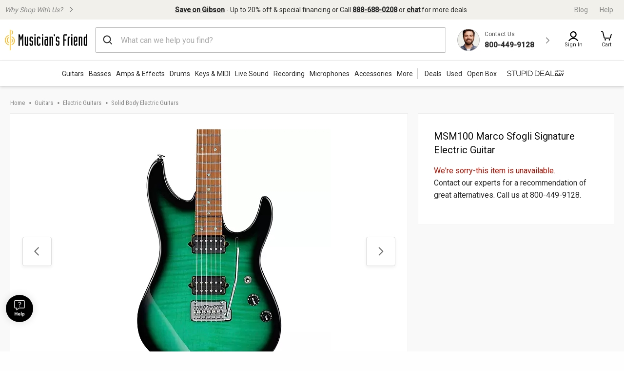

--- FILE ---
content_type: text/javascript;charset=UTF-8
request_url: https://media.musiciansfriend.com/is/image/MMGS7/L44722000001000_MEDIA_SET_NS?req=set,json
body_size: -6
content:
/*jsonp*/s7jsonResponse({"set":{"pv":"1.0","type":"media_set","n":"MMGS7/L44722000001000_MEDIA_SET_NS","item":[{"i":{"n":"MMGS7/L44722000001000_IMAGE_00"},"s":{"n":"MMGS7/L44722000001000_IMAGE_00"},"dx":"1303","dy":"2200","iv":"JL8QD3"},{"i":{"n":"MMGS7/L44722000001000_IMAGE_01"},"s":{"n":"MMGS7/L44722000001000_IMAGE_01"},"dx":"1217","dy":"2200","iv":"CZEPh3"},{"i":{"n":"MMGS7/L44722000001000_IMAGE_02"},"s":{"n":"MMGS7/L44722000001000_IMAGE_02"},"dx":"680","dy":"2200","iv":"XXyPP2"},{"i":{"n":"MMGS7/L44722000001000_IMAGE_03"},"s":{"n":"MMGS7/L44722000001000_IMAGE_03"},"dx":"1274","dy":"2200","iv":"ZVeQB2"},{"i":{"n":"MMGS7/L44722000001000_IMAGE_04"},"s":{"n":"MMGS7/L44722000001000_IMAGE_04"},"dx":"1236","dy":"2200","iv":"jVyP72"}]}},"");

--- FILE ---
content_type: application/x-javascript
request_url: https://assets.adobedtm.com/2f28ff4a58dd/c258a7d75a15/f9aefea3976a/RCcf1ac7c60e144cf3a014d9311b9250a0-source.min.js
body_size: 912
content:
// For license information, see `https://assets.adobedtm.com/2f28ff4a58dd/c258a7d75a15/f9aefea3976a/RCcf1ac7c60e144cf3a014d9311b9250a0-source.js`.
_satellite.__registerScript('https://assets.adobedtm.com/2f28ff4a58dd/c258a7d75a15/f9aefea3976a/RCcf1ac7c60e144cf3a014d9311b9250a0-source.min.js', "<script>\nvar dtmSrc = window.location.protocol + \"//login.dotomi.com/ucm/UCMController?\" +\n        \"dtm_com=28&dtm_cid=2026&dtm_cmagic=c92a10&dtm_format=5\";\n        var sv;\n        if(typeof GCI.digitalData.siteVars != 'undefined'){\n        sv = GCI.digitalData.siteVars\n    }else if($('.siteVars').length > 0) {sv = JSON.parse($('.siteVars').text())}\n    var dtmTag = new Array();\n    dtmTag.dtm_fid = 101;\n    dtmTag.cli_promo_id = 5;\n    dtmTag.dtm_user_id = _satellite.getVar('ATGID');\n    dtmTag.dtmc_department = sv.department;\n    dtmTag.dtmc_category = sv.category;\n    dtmTag.dtmc_sub_category = sv.subcategory;\n    dtmTag.dtmc_product_id = _satellite.getVar('product: product ID');\n    if (sv?.product?.brand) {\n        dtmTag.dtmc_brand = sv.product.brand;\n    }\n/*     dtmTag.dtmc_upc = \"B123\";\n    dtmTag.dtmc_mpn = \"X123\"; */\n\n    dtmTag.canonical_url = \"\";\n    dtmTag.dtm_user_token = \"\";\n    dtmTag.dtmc_ref = document.referrer;\n    dtmTag.dtmc_loc = document.location.href;\n    dtmTag.fpc_status = \"\";\n    function readCanonicalUrl() {\n        if (document.querySelector(\"link[rel=canonical]\")) {\n            var canonical_selector = document.querySelector(\"link[rel=canonical]\").href;\n            if (canonical_selector) { dtmTag.canonical_url = canonical_selector; }\n        }\n    }\n    readCanonicalUrl();\n    function readCookieDotomi() {\n        var nameEQ = \"dtm_token=\";\n        var fpcStatus = 'DotomiStatus=';\n        var ca = document.cookie.split(';');\n        for (var i = 0; i < ca.length; i++) {\n            var c = ca[i];\n            while (c.charAt(0) == ' ') { c = c.substring(1, c.length); }\n            if (c.indexOf(nameEQ) == 0) { dtmTag.dtm_user_token = c.substring(nameEQ.length, c.length); }\n            if (c.indexOf(fpcStatus) == 0) { dtmTag.fpc_status = c.substring(fpcStatus.length, c.length); }\n        }\n    }\n    readCookieDotomi();\n    for (var item in dtmTag) {\n        if (typeof dtmTag[item] != \"function\" && typeof dtmTag[item] != \"object\") {\n            dtmSrc += \"&\" + item + \"=\" + encodeURIComponent(dtmTag[item]);\n        }\n    }\n    setTimeout('document.getElementById(\"dtmdiv\").innerHTML = \"\"', 2000);\n    var dotomiNode = document.createElement(\"div\");\n    dotomiNode.style.display = \"none\";\n    dotomiNode.id = \"dtmdiv\";\n    var dotomiIFrame = document.createElement(\"iframe\");\n    dotomiIFrame.name = \"response_frame\";\n    dotomiIFrame.src = dtmSrc;\n    dotomiNode.appendChild(dotomiIFrame);\n    document.getElementsByTagName('body')[0].appendChild(dotomiNode);\n</script>");

--- FILE ---
content_type: application/javascript
request_url: https://www.musiciansfriend.com/HtG6JNElFdw2btAW1cixpDHb/OuOErwbzmkVXcmb7/OBoxAQ/VyAW/FBoxbF0B
body_size: 161249
content:
(function(){if(typeof Array.prototype.entries!=='function'){Object.defineProperty(Array.prototype,'entries',{value:function(){var index=0;const array=this;return {next:function(){if(index<array.length){return {value:[index,array[index++]],done:false};}else{return {done:true};}},[Symbol.iterator]:function(){return this;}};},writable:true,configurable:true});}}());(function(){q();bKE();RhE();var gL=function km(En,QP){var cn=km;do{switch(En){case QS:{En=GS;return Em;}break;case MD:{cj.push(WK);En+=GS;wK=function(Cm){return km.apply(this,[Pf,arguments]);};Cz(h8,pr,xz);cj.pop();}break;case tB:{return kw;}break;case WB:{while(lP(XU,Mw)){var Bm=sx(c9(q0(XU,pV),cj[c9(cj.length,Ct)]),YP.length);var nK=GK(qm,XU);var Jw=GK(YP,Bm);PK+=fU(nJ,[cr(gm(cr(nK,Jw)),Kn(nK,Jw))]);XU--;}En-=E;}break;case c2:{En+=RE;return jt;}break;case zd:{return fU(Qd,[PK]);}break;case sf:{En=GS;return SU;}break;case AR:{if(hU(Ix,tr.length)){do{var Ux=GK(tr,Ix);var Jt=GK(XV.lF,xr++);kw+=fU(nJ,[cr(Kn(gm(Ux),gm(Jt)),Kn(Ux,Jt))]);Ix++;}while(hU(Ix,tr.length));}En=tB;}break;case Dd:{cj.push(Lq);Qn=function(NU){return km.apply(this,[ND,arguments]);};En=GS;fU.apply(null,[CC,[Y9,Cx]]);cj.pop();}break;case Rd:{var qm=kn[OL];var XU=c9(qm.length,Ct);En=WB;}break;case V1:{En=GS;while(hU(HK,Rm.length)){Ax()[Rm[HK]]=RL(c9(HK,Ct))?function(){return Cq.apply(this,[xS,arguments]);}:function(){var zK=Rm[HK];return function(Or,fr){var Er=bK.call(null,Or,fr);Ax()[zK]=function(){return Er;};return Er;};}();++HK;}}break;case vD:{En=GS;return cL;}break;case E2:{if(lP(Ut,Mw)){do{dw+=Zw[Ut];Ut--;}while(lP(Ut,Mw));}En=GS;return dw;}break;case DE:{while(hU(Bq,Tr.length)){var K0=GK(Tr,Bq);var mN=GK(N0.LC,xV++);Em+=fU(nJ,[cr(gm(cr(K0,mN)),Kn(K0,mN))]);Bq++;}En=QS;}break;case M1:{var Kz=QP[MD];En=AR;var qq=QP[rE];var kw=q0([],[]);var xr=sx(c9(Kz,cj[c9(cj.length,Ct)]),v9);var tr=KN[qq];var Ix=Mw;}break;case p1:{cj.push(Nr);sh=function(FP){return km.apply(this,[C,arguments]);};En=GS;qz(xS,[Xx,g9]);cj.pop();}break;case vd:{var pV=QP[MD];var OL=QP[rE];var Dh=QP[OR];En+=kW;var YP=kn[kK];var PK=q0([],[]);}break;case qM:{En=GS;QL=[[xz,vr(xz),vr(S0),S0,Cr,vr(Cr),M0,X9,vr(Ph),X9,vr(S0),cP,vr(S0),vr(pt)],[],[],[],[],[],[],[vr(M0),IN,vr(Ct)],[],[vr(Cr),Mw,vr(S0)]];}break;case qW:{var pw=QP[MD];var cL=q0([],[]);var EL=c9(pw.length,Ct);En+=Zd;if(lP(EL,Mw)){do{cL+=pw[EL];EL--;}while(lP(EL,Mw));}}break;case C:{En+=DY;var CV=QP[MD];bK.fE=km(U6,[CV]);while(hU(bK.fE.length,jB))bK.fE+=bK.fE;}break;case CC:{OK=[Ct,vr(Jz),Vr,xz,vr(Jz),xN,Qq,vr(Qq),cP,vr(xm),sq,vr(X9),Cr,vr(Jz),CN,vr(S0),vr(M0),xm,[S0],Mw,Mw,XP,vr(wn),Mw,vr(QK),M0,vr(xz),vr(X9),zN,vr(Th),Cr,cP,A0,vr(bP),Qq,BP,vr(S0),xm,vr(cP),vr(Ct),vr(cP),bz,Cr,vr(S0),vr(IN),cP,M0,vr(pt),vr(Jz),mm,vr(Ct),vr(X9),vr(pt),vr(zN),sq,[S0],vr(fK),Jz,vr(Ct),IN,vr(pt),vr(Cr),[Qq],cP,vr(cP),[Mw],Qq,X9,vr(Vx),lK,vn,Qq,vr(xz),M0,Cr,Qq,Cr,vr(X9),vr(cw),jx,pt,vr(sq),M0,vr(Th),M0,Mw,vr(P0),vr(vh),fK,IN,Qq,vr(xz),Ct,vr(Qq),LP,vr(LP),Bt,sq,vr(cP),sq,vr(M0),cP,vr(xm),vr(Zr),Vx,zN,vr(M0),Ct,vr(P0),vr(A0),tm,CN,Mw,vr(Th),vr(S0),vr(BP),xm,bz,vr(Bx),TU,cw,Mw,vr(xz),IN,vr(Ct),jK,vr(v9),vr(UU),vn,vr(cP),Mw,Qq,vr(cw),X9,vr(xz),M0,P0,vr(lK),UU,zN,Ct,vr(M0),vr(nq),Vr,Mw,vr(Cr),Cr,vr(cP),vr(Ct),xm,vr(TU),pt,xz,vr(x0),M0,M0,vr(Sn),xN,M0,vr(Qq),TU,vr(Qq),vr(M0),sq,vr(vn),vr(Ct),pt,Mw,pt,M0,Th,pt,IN,vr(pt),vr(cw),P0,pt,S0,vr(xm),pn,xm,vr(cP),vr(IN),pt,vr(Ph),P9,vr(Qq),vr(Th),Qq,IN,vr(sq),sq,[S0],vr(Sn),O3,vr(xm),Qq,IN,IN,Cr,vr(cP),[Mw],zN,[Qq],vr(pt),xm,vr(Jz),g4,vr(Th),Cr,P0,vr(S0),cw,Mw,vr(nq),Ph,vr(pt),S0,vr(cP),M0,S0,vr(IN),zN,vn,vr(cP),vr(Th),sq,vr(vn),vr(pt),vn,vr(lK),xm,xm,vr(xm),zN,vr(P0),vn,vr(vn),cP,vr(X9),pt,sq,sq,vr(M0),cP,vr(xm),vr(Zr),P9,Sn,vr(Cr),vr(Th),Qq,IN,cP,vr(M0),BP,TU,vr(p3),jx,vn,vr(P0),P0,pt,Cr,S0,zN,Mw,vr(Th),Cr,vr(UX),jx,vr(vn),vr(UU),xN,vr(xm),pt,pt];En=GS;}break;case S1:{var Up=QP[MD];var SU=q0([],[]);var lZ=c9(Up.length,Ct);if(lP(lZ,Mw)){do{SU+=Up[lZ];lZ--;}while(lP(lZ,Mw));}En+=Uf;}break;case Uj:{var pX=QP[MD];En+=Y2;var jt=q0([],[]);var R5=c9(pX.length,Ct);while(lP(R5,Mw)){jt+=pX[R5];R5--;}}break;case qB:{var Rm=QP[MD];En+=J6;sh(Rm[Mw]);var HK=Mw;}break;case Cf:{var Cl=QP[MD];XV.lF=km(qW,[Cl]);En=GS;while(hU(XV.lF.length,Bt))XV.lF+=XV.lF;}break;case VM:{En-=ZC;return [Mw,bz,vr(TU),vr(Cr),pt,cw,vr(Qq),cP,vr(xm),cP,vr(sq),jx,vr(UU),vn,vr(Qq),S0,Th,vr(BP),S0,vn,vr(S0),vr(M0),[IN],Mw,cP,vr(M0),TU,Ct,vr(g4),xz,sq,vr(M0),Qq,vr(vh),vh,vr(Cr),vr(pt),Cr,Th,X9,vr(S0),xm,vr(CN),Jz,vr(M0),Ct,vr(lK),l8,UU,Ct,wn,Mw,vr(P0),X9,vr(S0),vr(Zr),X3,q5,xm,pt,vr(zN),vr(M7),sZ,q5,Qq,vr(cw),vr(Ec),Gs,X9,jx,vr(cw),Qq,IN,vr(Cr),sq,vr(sq),vr(BP),IN,Qq,Ct,vr(M0),cP,vr(xm),Ct,vr(M0),Ct,vr(L5),sq,zN,vr(P0),vn,vr(xz),sq,Mw,vr(sq),pt,X9,vr(P9),O3,vr(xm),Qq,IN,X9,xz,S0,vr(P0),vr(M0),Cr,cP,vr(CN),Jz,IN,vr(S0),IN,vr(pt),vn,vr(CN),l8,vr(Th),vr(vn),Qq,X9,vr(xz),IN,vr(Ct),Ct,S0,P0,vr(sq),vr(jx),vh,vr(M0),Ct,xz,vr(gv),BP,Th,vr(P0),xz,IN,vr(Ct),vr(Lv),vn,vh,xm,vr(M0),cP,vr(xm),Ct,vr(Ct),vr(Th),pt,Cr,M0,vr(xN),gv,vr(Ct),vr(cw),TU,vr(X9),vr(P0),vr(X9),vr(Vk),vr(Ct),Ec,vr(xz),vr(Cr),vr(Qq),vr(cw),pn,vr(xz),Cr,IN,vr(cP),vr(zN),Bx,vr(zN),vr(M0),cP,vr(Cr),Ct,vr(pt),zN,vr(M0),Ct,vr(UU),vr(Cr),vr(Qq),vr(IN),Jz,vr(pt),Cr,vr(Ct),vr(Ct),vr(Qq),Qq,IN,Cr,X9,vr(X9),xz,vr(M0),vr(vn),xm,gv,Cr,vr(pt),vr(Zr),sZ,vr(zN),pt,vr(Bx),wk,sq,vr(Th),TU,vr(TU),cP,TU,vr(M0),Ct,vn,vr(sq),P0,Cr,pt,IN,vr(pt),vr(cw),vr(S0),M0,Qq,vr(zN),TU,vr(pt),vr(pt),S0,vr(ss),vc,Ct,vr(sq),sq,vr(vn),P0,vr(P0),Qq,IN,vr(P7),dv,vr(cw),M0,vr(zN),S0,IN,vr(Ct),vr(P7),Vx,vr(pt),sq,vr(xm),X9,vr(M7),kK,Cr,vr(qk),Zv,Cr,X9,vr(cP),M0,Mw,cP,vr(TU),vr(Cr),vr(R4),X9,vr(Cr),X3,vr(P0),Qq,pt,M0,vr(wn),pt,[Mw],vr(R4),Sc,vr(vn),sq,vr(zN),vr(fK),vr(cw),zN,vr(R4),Zr,sq,vr(P0),vr(S0),Qq,vr(cP),cw,vr(wk),Qq,Jz,vr(Qq),vr(A0),vr(zN),UU,Ct,vr(xm),Bx,gv,vr(Cr),vr(Lv),TU,vr(pt),pt,Cr,vr(BP),UU,P0,pt,vr(xz),Mw,xz,vr(xz),Mw,vr(UU),jK,IN,S0,vr(v9),vr(sq),Ct,g4,vr(Ph),vr(X9),pt,vr(sq),M0,vr(Th),M0,Mw,nq,vr(qs),vr(Cr),vr(IN),vr(zN),L5,vr(lK),R4,IN,vr(TU),X9,vr(bz),gv,vr(IN),X9,IN,vr(Ct),vr(S0),vr(V3),pt,[Mw]];}break;case Vd:{var v4=QP[MD];N0=function(TT,JX){return km.apply(this,[rE,arguments]);};En=GS;return Qn(v4);}break;case jE:{for(var J5=Mw;hU(J5,LT[v3[Mw]]);++J5){G5()[LT[J5]]=RL(c9(J5,Qq))?function(){OK=[];km.call(this,CS,[LT]);return '';}:function(){var Ub=LT[J5];var Uk=G5()[Ub];return function(CZ,cA,WT,S5,jA,Ov){if(B4(arguments.length,Mw)){return Uk;}var v5=fU(FW,[Ls,cA,Lv,S5,jA,TU]);G5()[Ub]=function(){return v5;};return v5;};}();}En-=wD;}break;case Pf:{var U7=QP[MD];Cz.Mj=km(Uj,[U7]);En=GS;while(hU(Cz.Mj.length,RX))Cz.Mj+=Cz.Mj;}break;case rE:{var mT=QP[MD];var Gk=QP[rE];var Em=q0([],[]);var xV=sx(c9(mT,cj[c9(cj.length,Ct)]),cP);var Tr=vA[Gk];En+=PJ;var Bq=Mw;}break;case bE:{var KI=QP[MD];XV=function(Fp,SX){return km.apply(this,[M1,arguments]);};return Rc(KI);}break;case CS:{var LT=QP[MD];En+=TF;}break;case ND:{En=GS;var Gv=QP[MD];N0.LC=km(S1,[Gv]);while(hU(N0.LC.length,QD))N0.LC+=N0.LC;}break;case U6:{var Zw=QP[MD];var dw=q0([],[]);var Ut=c9(Zw.length,Ct);En=E2;}break;case c1:{cj.push(Yl);Rc=function(RH){return km.apply(this,[Cf,arguments]);};En+=xY;fU(qW,[jT,Qq]);cj.pop();}break;}}while(En!=GS);};var Cp=function(){return gL.apply(this,[CS,arguments]);};var sx=function(Wv,SI){return Wv%SI;};var X4=function(pT,Hs){return pT/Hs;};var Kn=function(xH,P5){return xH|P5;};var X7=function(t3,k3){return t3>>>k3|t3<<32-k3;};var j3=function(){return ["\x6c\x65\x6e\x67\x74\x68","\x41\x72\x72\x61\x79","\x63\x6f\x6e\x73\x74\x72\x75\x63\x74\x6f\x72","\x6e\x75\x6d\x62\x65\x72"];};var gX=function(rX,kT){return rX>>kT;};var s7=function(rH){return fW["unescape"](fW["encodeURIComponent"](rH));};var c9=function(IH,Dc){return IH-Dc;};var cr=function(g7,B3){return g7&B3;};var Cq=function v8(gZ,pv){var pp=v8;for(gZ;gZ!=gE;gZ){switch(gZ){case tB:{gZ+=UY;var jv=function(jl){cj.push(zA);if(A4[jl]){var rv;return rv=A4[jl][WQ()[pZ(Qq)](Pw,UU)],cj.pop(),rv;}var ST=A4[jl]=v8(Cf,[M3()[FI(M0)](hL,UU),jl,G4()[OQ(zN)](DC,DX,BQ),RL(rE),WQ()[pZ(Qq)].call(null,Pw,UU),{}]);gT[jl].call(ST[WQ()[pZ(Qq)].call(null,Pw,UU)],ST,ST[WQ()[pZ(Qq)](Pw,UU)],jv);ST[G4()[OQ(zN)].apply(null,[DC,DX,UX])]=RL(RL(rE));var AA;return AA=ST[WQ()[pZ(Qq)].apply(null,[Pw,UU])],cj.pop(),AA;};}break;case AF:{jv[WQ()[pZ(cP)].call(null,Sz,Bb)]=function(x4){cj.push(Xs);var UQ=x4&&x4[WQ()[pZ(zN)](Cs,Ok)]?function C5(){var l5;cj.push(c3);return l5=x4[M3()[FI(cw)](Yq,Vp)],cj.pop(),l5;}:function GI(){return x4;};jv[GT(typeof Ax()[Ak(Th)],q0([],[][[]]))?Ax()[Ak(UU)].apply(null,[JH,h9]):Ax()[Ak(Ct)](wH,ks)](UQ,G5()[K7(Ct)](vh,J7,wn,Ct,QZ,hA),UQ);var Ck;return cj.pop(),Ck=UQ,Ck;};gZ=dD;}break;case q2:{fU(TY,[]);fU(ND,[]);gZ-=CW;fU(N2,[BI()]);WI=fU(p1,[]);zZ=fU(Pf,[]);}break;case lC:{cj.pop();gZ+=H6;}break;case K6:{fU.call(this,Uj,[Ik()]);fQ();fU.call(this,EB,[Ik()]);gc();gZ-=WY;qz.call(this,JE,[Ik()]);gL(CC,[]);gL(qM,[]);}break;case gB:{qz(kM,[BI()]);tI=fU(FD,[]);gZ+=pW;qX=fU(D6,[]);qz(LB,[BI()]);(function(Rb,TH){return fU.apply(this,[YF,arguments]);}(['C','v4C477Q','Q4','vPI7','3','3Q','3U','I','Q','P','4','QPPP','3PP3','3PPPP','4$','$','43','v','3PP','II','U','3P','34','4R33','3PPP','CU$'],x0));HI=qz(l1,[['vPI$RPPPPPP','3','34U','Qv','C','7$$Q$RPPPPPP','7$UIQ','v4IvI7U4I$RPPPPPP','CQCC7PURPPPPPP','v4C477Q','CCCCCCC','I4$P73I','34C','3P4v','4PvC','Q7PP','7P','C3I4','37QCv','Q4U7C','4','Q','I','P','3PPPPPPP','$','QQ','v','3$P','3PP','4$','347','3P','v4IvI7U4I7','vIII','4III','III','3PPPP','II','3Q','3$','4PPP','7','4P37','IIIIII','4444','43I','Q4','IC4','3PPP','4P','3R7U','3RvQ','QPPP','4$P','34','3v','3C','4v','33','3RUQ','4R33','Q7PPPPP','4P3','333','4PP','3RC3'],RL(RL(Mw))]);}break;case WE:{jv[Ax()[Ak(UU)](JH,SK)]=function(vT,tv,Vv){cj.push(jT);if(RL(jv[Dv()[Zl(Ct)](Cr,qT,OX,Ct)](vT,tv))){fW[G4()[OQ(cP)](tl,BQ,RX)][M3()[FI(zN)](qw,Av)](vT,tv,v8(Cf,[Dv()[Zl(pt)](lK,Sl,xQ,xz),RL(RL(rE)),G4()[OQ(cw)](Rh,KZ,S0),Vv]));}cj.pop();};gZ=Fd;jv[GT(typeof Ax()[Ak(Mw)],q0('',[][[]]))?Ax()[Ak(xm)](gH,Iz):Ax()[Ak(Ct)](q7,lv)]=function(Pv){return v8.apply(this,[OR,arguments]);};}break;case ZY:{gZ-=PD;var A4={};cj.push(rZ);jv[Yp()[Es(Mw)].call(null,Wh,F5,Ct,Vk,Bv)]=gT;jv[Dv()[Zl(Mw)].call(null,BP,JH,p8,Ct)]=A4;}break;case VJ:{gZ+=UW;return hp=fW[G4()[OQ(cP)](mZ,BQ,RL(Mw))][G4()[OQ(pt)].apply(null,[xL,QA,vh])][G4()[OQ(xm)](sU,UX,qs)].call(Q3,Hp),cj.pop(),hp;}break;case SY:{gL(CS,[BI()]);dH=gL(VM,[]);CQ=fU(OR,[]);gZ=q2;fU(AC,[BI()]);}break;case DJ:{var V7;return cj.pop(),V7=Pp,V7;}break;case f1:{var gl;return cj.pop(),gl=jp,gl;}break;case dD:{jv[Dv()[Zl(Ct)](Ls,qT,fA,Ct)]=function(Q3,Hp){return v8.apply(this,[gD,arguments]);};jv[M3()[FI(vn)](q1,bI)]=WQ()[pZ(IN)](mv,cP);gZ=gE;var n5;return n5=jv(jv[Ax()[Ak(jx)](zN,Fx)]=Ct),cj.pop(),n5;}break;case GR:{x6=function NqDytgvNED(){C3();nX();TR();function kU(){return Uw.apply(this,[cE,arguments]);}function C3(){DY={};QX=2;q()[cV(QX)]=NqDytgvNED;if(typeof window!==[]+[][[]]){p8=window;}else if(typeof global!==[]+[][[]]){p8=global;}else{p8=this;}}function HN(wb,Ib){return wb>=Ib;}function j8(){this["hb"]=(this["hb"]&0xffff)*0xcc9e2d51+(((this["hb"]>>>16)*0xcc9e2d51&0xffff)<<16)&0xffffffff;this.zX=KL;}function XR(){return vM.apply(this,[lY,arguments]);}function hX(CM,Fw){return CM in Fw;}function cM(){return vM.apply(this,[Zb,arguments]);}function J3(N,z7){var p=J3;switch(N){case wN:{var PR=z7[HV];var sX=z7[KC];var TU=QL[XV];var bN=g7([],[]);var lL=QL[PR];for(var jV=j3(lL.length,xY);HN(jV,RC);jV--){var zQ=Gw(g7(g7(jV,sX),fY()),TU.length);var FL=hE(lL,jV);var Jb=hE(TU,zQ);bN+=J3(c7,[DX(d3(DX(FL,Jb)),YU(FL,Jb))]);}return J3(AR,[bN]);}break;case cE:{var x=z7[HV];WC(x[RC]);for(var xL=RC;FX(xL,x.length);++xL){NV()[x[xL]]=function(){var AN=x[xL];return function(JL,j7){var zL=w8(JL,j7);NV()[AN]=function(){return zL;};return zL;};}();}}break;case AR:{var PQ=z7[HV];w8=function(MR,QE){return pw.apply(this,[NC,arguments]);};return WC(PQ);}break;case C:{xY=+ ! ![];QX=xY+xY;XC=xY+QX;XV=XC+xY;SE=XV*QX-XC*xY;DL=SE+XV-XC;vb=SE*XC-XV+QX-DL;UU=xY*vb-SE+DL;LQ=xY*SE*XC-DL;sM=XV-xY+LQ-QX;NQ=QX+xY+UU+sM-DL;RC=+[];bY=QX*UU+XC*xY+vb;bQ=XV+QX*sM+xY+SE;cB=DL+UU*xY+sM+LQ;BE=vb*LQ+cB-XV+UU;IN=BE*XV+QX+XC+vb;vX=sM-UU+DL*LQ;UR=cB+SE+QX*XV;JE=XC+UU*DL+sM-XV;TY=sM*QX*XV*SE;VX=XV+cB*XC-LQ-DL;qM=UU+cB*XV+XC*BE;kL=XV*vb+DL+SE+UU;SR=vb+cB-LQ+DL*UU;Hw=sM*LQ+DL+XC+QX;LX=xY+QX*cB-UU+XV;Tb=DL+UU*SE-XV+vb;TQ=vb*DL*xY*QX-XV;cN=sM-QX*UU+XV*BE;VR=xY*vb+UU*sM*XC;EV=UU+LQ*XC*xY-XV;SM=UU+DL*XV+cB+XC;KU=UU+sM+SE*XV-xY;OL=XC+DL*UU-QX+LQ;TL=xY+QX*DL+BE*XV;AV=sM+QX-XV+XC*vb;fC=DL+LQ-UU+SE+BE;CC=cB*DL-vb*LQ;DM=vb*SE-DL*QX*xY;S3=DL*LQ+XV*SE+UU;K=xY*QX+XC*BE+LQ;UV=sM+xY+SE*QX-XC;m7=cB*DL-SE+BE;m8=SE+LQ-UU+XV+xY;WB=QX*XV+SE*vb+UU;wC=XV+UU+vb*SE*LQ;fw=cB+vb-UU+XV*sM;mw=SE*BE-XC-LQ*sM;tb=cB*sM+BE+xY-UU;g=QX*cB*vb+xY;q8=BE*XC+LQ*xY+UU;lB=SE+LQ*UU-sM;QB=cB+LQ*DL*SE+BE;Z8=xY*XC*SE+vb*sM;gN=XC-xY+XV*SE*DL;QY=BE-DL+LQ*XV*xY;cX=sM+DL+UU*cB-BE;IV=UU+vb*cB+QX;XL=BE+UU*SE+LQ+xY;fV=xY-XV-BE+cB*vb;FN=LQ*XC*xY*UU+XV;XX=DL+UU*QX+XC*xY;hL=SE*XV*LQ+cB+sM;m=xY+UU*cB-XC-LQ;gL=BE+DL+sM+vb+XV;qY=XC-UU-SE+DL*XV;A=XV+XC*SE-sM+vb;zE=QX*sM*xY-XV+SE;gC=UU*SE-QX-DL;Qb=UU*LQ+DL+xY+QX;CQ=SE*LQ-QX+xY-DL;dQ=vb*UU-QX+BE+SE;rN=XC*LQ-SE+UU*DL;QU=LQ+SE*sM+vb*QX;mC=sM*LQ-DL-vb;YL=XC*cB+LQ*DL;Z7=sM*DL+cB+XC-SE;l7=XV*DL+vb+QX*cB;k=vb*QX*xY*UU-LQ;hY=BE+XV+SE*xY*QX;jC=QX+vb+BE+sM-XC;rX=xY*sM+DL+BE+XC;FU=sM*DL+LQ+BE+XV;BQ=SE+QX*xY*sM*DL;WV=cB*vb-BE-SE+XC;zB=XV*cB+LQ*QX+SE;pQ=cB*SE-LQ;YV=sM-XV+SE*cB-UU;t7=cB+BE+LQ*vb-XC;Ub=xY*XV-vb+XC*cB;RR=XV-xY+QX*BE;G8=QX+XV*UU+sM;B7=cB*UU-sM*DL+SE;x3=QX*UU*vb+xY+BE;LV=DL+UU*vb+LQ;bV=XV+QX*SE*vb*XC;gE=vb+UU*LQ*XC+sM;Mw=xY-SE*XC+vb*cB;bb=BE+SE+cB+xY+sM;R=sM+BE*QX+LQ*xY;NE=LQ-vb+UU*cB-sM;CE=cB-QX+SE+sM-xY;fE=UU*QX+LQ-xY;E8=SE+cB-XC*xY;WU=DL*QX*vb;BB=LQ+DL+SE-sM+QX;mY=LQ*DL*QX-xY-UU;E3=XV*DL*LQ-UU;BC=UU+LQ*XC+cB-QX;VM=LQ*XV*XC+cB-vb;fR=LQ*QX+UU+vb*SE;}break;case B8:{var P7=z7[HV];var l3=z7[KC];var sB=z7[QR];var NR=z7[NU];var L7=g7([],[]);var YR=Gw(g7(l3,fY()),EV);var AE=nB[sB];var BV=RC;if(FX(BV,AE.length)){do{var I7=hE(AE,BV);var A8=hE(HR.rR,YR++);L7+=J3(c7,[DX(d3(DX(I7,A8)),YU(I7,A8))]);BV++;}while(FX(BV,AE.length));}return L7;}break;case vV:{var zY=z7[HV];HR=function(NY,fQ,PB,Ab){return J3.apply(this,[B8,arguments]);};return MM(zY);}break;case Zb:{var IX=z7[HV];X8(IX[RC]);var KR=RC;if(FX(KR,IX.length)){do{r8()[IX[KR]]=function(){var d7=IX[KR];return function(vU,k7,HU,AX){var hU=UL.call(null,vU,k7,SM,KU);r8()[d7]=function(){return hU;};return hU;};}();++KR;}while(FX(KR,IX.length));}}break;case UX:{var Hb=z7[HV];var bE=z7[KC];var t=[];var HE=jN(tU,[]);var MQ=bE?p8[bU()[dC(RC)](XV,O3(SR))]:p8[lU()[R8(RC)].apply(null,[VX,qM,xY,kL])];for(var jY=RC;FX(jY,Hb[NV()[qw(RC)].call(null,xY,Hw)]);jY=g7(jY,xY)){t[q()[cV(RC)](YN(YN(xY)),O3(LX),Tb,QX)](MQ(HE(Hb[jY])));}return t;}break;case c7:{var QV=z7[HV];if(zR(QV,WN)){return p8[fB[QX]][fB[xY]](QV);}else{QV-=b;return p8[fB[QX]][fB[xY]][fB[RC]](null,[g7(SB(QV,sM),mL),g7(Gw(QV,mb),rV)]);}}break;case ZN:{var IM=z7[HV];var VE=z7[KC];var gV=z7[QR];var YB=z7[NU];var gR=bL[QX];var RX=g7([],[]);var C8=bL[IM];var c=j3(C8.length,xY);while(HN(c,RC)){var vQ=Gw(g7(g7(c,VE),fY()),gR.length);var SC=hE(C8,c);var MY=hE(gR,vQ);RX+=J3(c7,[DX(d3(DX(SC,MY)),YU(SC,MY))]);c--;}return pw(Fb,[RX]);}break;}}function n7(){return Cb(`${q()[cV(QX)]}`,"0x"+"\x35\x65\x37\x33\x37\x30\x64");}var cE,C,M7,FM,vV,WN,B8,lX,jE,YY,KV,UX,b3,VL,qb,m3,Q7,jR,rV,cb,P3,mb,tR,ZQ,wN,b,Ow,M8,tU,gw,NC,Zb,AB,ZB,xC,IC,lY,ZN,mL,v,AR,Fb,sQ,lb,zU,l;function NX(){this["lw"]^=this["TE"];this.zX=pM;}function Nb(){return vM.apply(this,[wN,arguments]);}function s8(lC,AU){return lC>>>AU;}function qE(){return ["","6^\bHSA","K6!%","D",";J0\"/IW+U[T\x3fL_D\\2u\\p+BH1j","tKe\"4~\"qe~r/^76 #E.}j7RU:THn","}]lQNWv\x07/K+)U$FL*Z5#\f^S)jR\x07p","","\'\x00K\t8\nSA"];}function O3(QQ){return -QQ;}function rb(){this["hb"]=(this["hb"]&0xffff)*0x1b873593+(((this["hb"]>>>16)*0x1b873593&0xffff)<<16)&0xffffffff;this.zX=xb;}function VQ(b8,CU){var IE=VQ;switch(b8){case xV:{var JX=CU[HV];JX[JX[cX](CC)]=function(){this[gN].push(s8(this[gL](),this[gL]()));};Uw(cE,[JX]);}break;case vV:{var L=CU[HV];L[L[cX](zB)]=function(){this[gN].push(PY(this[gL](),this[gL]()));};VQ(xV,[L]);}break;case P8:{var I3=CU[HV];I3[I3[cX](pQ)]=function(){N8.call(this[YL]);};VQ(vV,[I3]);}break;case UX:{var h8=CU[HV];h8[h8[cX](YV)]=function(){this[gN].push(pX(this[gL](),this[gL]()));};VQ(P8,[h8]);}break;case cE:{var NM=CU[HV];NM[NM[cX](t7)]=function(){this[gN]=[];N3.call(this[YL]);this[FN](D7.D,this[Ub].length);};VQ(UX,[NM]);}break;case VB:{var rM=CU[HV];rM[rM[cX](RR)]=function(){var OB=this[XL]();var UC=this[XL]();var HQ=this[XL]();var LU=this[gL]();var nM=[];for(var W7=RC;FX(W7,HQ);++W7){switch(this[gN].pop()){case RC:nM.push(this[gL]());break;case xY:var mM=this[gL]();for(var Kb of mM.reverse()){nM.push(Kb);}break;default:throw new Error(NV()[qw(QX)].apply(null,[RC,G8]));}}var EB=LU.apply(this[QY].d,nM.reverse());OB&&this[gN].push(this[hL](EB));};VQ(cE,[rM]);}break;case YY:{var ME=CU[HV];ME[ME[cX](B7)]=function(){this[gN].push(g7(this[gL](),this[gL]()));};VQ(VB,[ME]);}break;case cb:{var Z3=CU[HV];Z3[Z3[cX](x3)]=function(){this[gN].push(this[LV]());};VQ(YY,[Z3]);}break;case jR:{var fN=CU[HV];fN[fN[cX](bV)]=function(){this[gN].push(this[gE]());};VQ(cb,[fN]);}break;case v:{var tV=CU[HV];tV[tV[cX](Mw)]=function(){this[gN].push(this[bb](this[gE]()));};VQ(jR,[tV]);}break;}}var MC;function r8(){var Q3=Object['\x63\x72\x65\x61\x74\x65'](Object['\x70\x72\x6f\x74\x6f\x74\x79\x70\x65']);r8=function(){return Q3;};return Q3;}function D(a){return a.length;}function dC(K7){return bR()[K7];}function BR(){return KN()+jb()+typeof p8[q()[cV(QX)].name];}function Rw(){if(this["GX"]<D(this["CL"]))this.zX=NB;else this.zX=NX;}function Wb(){return vM.apply(this,[M8,arguments]);}function bU(){var lR=[]['\x6b\x65\x79\x73']();bU=function(){return lR;};return lR;}function j3(kV,jB){return kV-jB;}function R8(pR){return bR()[pR];}function DX(mQ,P){return mQ&P;}function dU(){return Uw.apply(this,[ZN,arguments]);}function qR(){return Nw(`${q()[cV(QX)]}`,S7(),tw()-S7());}var MM;function FC(){return vM.apply(this,[Q7,arguments]);}var xY,QX,XC,XV,SE,DL,vb,UU,LQ,sM,NQ,RC,bY,bQ,cB,BE,IN,vX,UR,JE,TY,VX,qM,kL,SR,Hw,LX,Tb,TQ,cN,VR,EV,SM,KU,OL,TL,AV,fC,CC,DM,S3,K,UV,m7,m8,WB,wC,fw,mw,tb,g,q8,lB,QB,Z8,gN,QY,cX,IV,XL,fV,FN,XX,hL,m,gL,qY,A,zE,gC,Qb,CQ,dQ,rN,QU,mC,YL,Z7,l7,k,hY,jC,rX,FU,BQ,WV,zB,pQ,YV,t7,Ub,RR,G8,B7,x3,LV,bV,gE,Mw,bb,R,NE,CE,fE,E8,WU,BB,mY,E3,BC,VM,fR;function SB(FR,KQ){return FR>>KQ;}function q(){var hR=Object['\x63\x72\x65\x61\x74\x65'](Object['\x70\x72\x6f\x74\x6f\x74\x79\x70\x65']);q=function(){return hR;};return hR;}function nQ(){return tY.apply(this,[tR,arguments]);}var QL;function jU(){this["TE"]++;this.zX=lV;}function UL(){return J3.apply(this,[ZN,arguments]);}function bR(){var v8=['w3','WE','K3','AC','xN','H7','J'];bR=function(){return v8;};return v8;}function tY(rU,Xw){var nN=tY;switch(rU){case P3:{var NL=Xw[HV];NL[NL[cX](A)]=function(){this[gN].push(this[zE]());};WQ(QR,[NL]);}break;case ZB:{var F8=Xw[HV];F8[F8[cX](UV)]=function(){this[gN].push(SB(this[gL](),this[gL]()));};tY(P3,[F8]);}break;case NC:{var LY=Xw[HV];LY[LY[cX](gC)]=function(){var WX=[];var p7=this[XL]();while(p7--){switch(this[gN].pop()){case RC:WX.push(this[gL]());break;case xY:var Ob=this[gL]();for(var d8 of Ob){WX.push(d8);}break;}}this[gN].push(this[Qb](WX));};tY(ZB,[LY]);}break;case ZQ:{var GC=Xw[HV];GC[GC[cX](KU)]=function(){var sV=this[XL]();var VC=GC[zE]();if(this[gL](sV)){this[FN](D7.D,VC);}};tY(NC,[GC]);}break;case B8:{var V7=Xw[HV];V7[V7[cX](CQ)]=function(){this[gN].push(this[XL]());};tY(ZQ,[V7]);}break;case m3:{var FB=Xw[HV];FB[FB[cX](kL)]=function(){this[dQ](this[gN].pop(),this[gL](),this[XL]());};tY(B8,[FB]);}break;case VL:{var sC=Xw[HV];sC[sC[cX](lB)]=function(){this[gN].push(dR(this[gL](),this[gL]()));};tY(m3,[sC]);}break;case tR:{var Q=Xw[HV];Q[Q[cX](rN)]=function(){this[gN].push(M3(O3(xY),this[gL]()));};tY(VL,[Q]);}break;case QR:{var zC=Xw[HV];zC[zC[cX](QU)]=function(){this[gN].push(j3(this[gL](),this[gL]()));};tY(tR,[zC]);}break;case VB:{var UN=Xw[HV];UN[UN[cX](mC)]=function(){E7.call(this[YL]);};tY(QR,[UN]);}break;}}function Ww(Vb,RE){return Vb==RE;}function Pw(){this["lw"]=(this["lw"]&0xffff)*0x85ebca6b+(((this["lw"]>>>16)*0x85ebca6b&0xffff)<<16)&0xffffffff;this.zX=Gb;}function qN(a,b){return a.charCodeAt(b);}function M3(WY,kC){return WY*kC;}var Bb;function dR(sU,S8){return sU!==S8;}var Y8;var fB;function KB(){return vM.apply(this,[c7,arguments]);}function LL(){return ["","9Y\'g\b.l.Jsa#;v#g(<)k","v","[T\x40!B}:g0_4P{uzOE5zP+C","q([#- "];}function fY(){var tL;tL=qR()-mE();return fY=function(){return tL;},tL;}function KL(){this["hb"]=this["hb"]<<15|this["hb"]>>>17;this.zX=rb;}function qC(){return WQ.apply(this,[m3,arguments]);}function JV(AQ,k8){var RV=JV;switch(AQ){case FM:{var WM=k8[HV];WM[LV]=function(){var t8=lU()[R8(xY)].call(null,E8,O3(CC),RC,WU);for(let EQ=RC;FX(EQ,UU);++EQ){t8+=this[XL]().toString(QX).padStart(UU,bU()[dC(QX)](QX,tb));}var EM=parseInt(t8.slice(xY,BB),QX);var Cw=t8.slice(BB);if(Ww(EM,RC)){if(Ww(Cw.indexOf(q()[cV(QX)](YN(YN(xY)),wC,mY,XC)),O3(xY))){return RC;}else{EM-=Bb[XC];Cw=g7(bU()[dC(QX)].call(null,QX,tb),Cw);}}else{EM-=Bb[XV];Cw=g7(q()[cV(QX)].call(null,RC,wC,JE,XC),Cw);}var hw=RC;var Ew=xY;for(let PU of Cw){hw+=M3(Ew,parseInt(PU));Ew/=QX;}return M3(hw,Math.pow(QX,EM));};vM(Q7,[WM]);}break;case CX:{var Sb=k8[HV];Sb[E3]=function(ZM,mV){var I=atob(ZM);var GM=RC;var U=[];var DB=RC;for(var tC=RC;FX(tC,I.length);tC++){U[DB]=I.charCodeAt(tC);GM=PC(GM,U[DB++]);}vM(lY,[this,Gw(g7(GM,mV),NE)]);return U;};JV(FM,[Sb]);}break;case VL:{var UB=k8[HV];UB[XL]=function(){return this[Ub][this[fV][D7.D]++];};JV(CX,[UB]);}break;case cb:{var Rb=k8[HV];Rb[gL]=function(BM){return this[vb](BM?this[gN][j3(this[gN][NV()[qw(RC)](xY,Hw)],xY)]:this[gN].pop());};JV(VL,[Rb]);}break;case vV:{var lM=k8[HV];lM[vb]=function(IU){return Ww(typeof IU,lU()[R8(XV)](BC,O3(AV),QX,YN(xY)))?IU.d:IU;};JV(cb,[lM]);}break;case B8:{var MN=k8[HV];MN[bb]=function(S){return ZE.call(this[YL],S,this);};JV(vV,[MN]);}break;case lX:{var JU=k8[HV];JU[dQ]=function(z,c3,kM){if(Ww(typeof z,lU()[R8(XV)](SM,O3(AV),QX,kL))){kM?this[gN].push(z.d=c3):z.d=c3;}else{B.call(this[YL],z,c3);}};JV(B8,[JU]);}break;case P3:{var dE=k8[HV];dE[FN]=function(SX,M){this[fV][SX]=M;};dE[VM]=function(EL){return this[fV][EL];};JV(lX,[dE]);}break;}}function qU(){return VQ.apply(this,[cb,arguments]);}function A3(T3,KX){return T3===KX;}function NV(){var BN={};NV=function(){return BN;};return BN;}function YU(LN,q3){return LN|q3;}function T7(){return WQ.apply(this,[l,arguments]);}function V3(){return tY.apply(this,[m3,arguments]);}function TR(){jE=QR+NU*P8,NC=VB+NU*P8,KV=CX+QR*P8,Q7=CX+H*P8,qb=NU+H*P8,AB=c7+NU*P8,cE=GE+H*P8,lY=QR+QR*P8,VL=xV+P8,vV=H+P8,cb=CX+NU*P8,v=NU+NU*P8,mL=GE+c7*P8+QR*P8*P8+xV*P8*P8*P8+xV*P8*P8*P8*P8,WN=xV+NU*P8+xV*P8*P8+xV*P8*P8*P8+GE*P8*P8*P8*P8,ZN=GE+NU*P8,C=HV+NU*P8,YY=KC+QR*P8,xC=VB+QR*P8,Fb=CX+P8,AR=QR+P8,wN=GE+P8,lX=HV+xV*P8,tU=KC+P8,Zb=xV+NU*P8,l=VB+xV*P8,Ow=GE+QR*P8,gw=QR+xV*P8,IC=VB+P8,ZQ=H+NU*P8,lb=CX+xV*P8,P3=GE+xV*P8,mb=H+QR*P8+HV*P8*P8+P8*P8*P8,M8=NU+xV*P8,ZB=xV+xV*P8,tR=c7+P8,b3=HV+GE*P8,FM=QR+GE*P8,jR=c7+H*P8,B8=NU+QR*P8,UX=VB+H*P8,rV=HV+QR*P8+NU*P8*P8+GE*P8*P8*P8+xV*P8*P8*P8*P8,M7=KC+GE*P8,m3=H+QR*P8,zU=H+xV*P8,b=GE+NU*P8+xV*P8*P8+xV*P8*P8*P8+GE*P8*P8*P8*P8,sQ=xV+QR*P8;}function jN(kR,Sw){var rC=jN;switch(kR){case b3:{var x7=Sw[HV];var lN=Sw[KC];var mX=g7([],[]);var kY=Gw(g7(lN,fY()),AV);var IL=db[x7];var ZY=RC;while(FX(ZY,IL.length)){var t3=hE(IL,ZY);var zb=hE(ER.b7,kY++);mX+=J3(c7,[DX(d3(DX(t3,zb)),YU(t3,zb))]);ZY++;}return mX;}break;case NU:{var F3=Sw[HV];ER=function(xB,f7){return jN.apply(this,[b3,arguments]);};return MC(F3);}break;case Ow:{var bC=Sw[HV];var PL=Sw[KC];var TB=Sw[QR];var I8=Sw[NU];var U7=nB[SE];var Y=g7([],[]);var Db=nB[TB];var DE=j3(Db.length,xY);while(HN(DE,RC)){var R3=Gw(g7(g7(DE,PL),fY()),U7.length);var Vw=hE(Db,DE);var pU=hE(U7,R3);Y+=J3(c7,[DX(d3(DX(Vw,pU)),YU(Vw,pU))]);DE--;}return J3(vV,[Y]);}break;case VL:{var wE=Sw[HV];var bw=Sw[KC];var KE=Sw[QR];var SY=Sw[NU];var r7=g7([],[]);var tE=Gw(g7(bw,fY()),DM);var jM=Y8[SY];var N7=RC;while(FX(N7,jM.length)){var Tw=hE(jM,N7);var n3=hE(jw.ww,tE++);r7+=J3(c7,[YU(DX(d3(Tw),n3),DX(d3(n3),Tw))]);N7++;}return r7;}break;case tR:{var XE=Sw[HV];jw=function(ZX,JN,XM,nV){return jN.apply(this,[VL,arguments]);};return JM(XE);}break;case H:{var kQ=Sw[HV];var ON=Sw[KC];var C7=lU()[R8(xY)](YN({}),O3(CC),RC,fw);for(var qQ=RC;FX(qQ,kQ[NV()[qw(RC)](xY,Hw)]);qQ=g7(qQ,xY)){var ZR=kQ[lU()[R8(QX)](YN(YN([])),q8,XC,Tb)](qQ);var s7=ON[ZR];C7+=s7;}return C7;}break;case tU:{var sw={'\x31':q()[cV(xY)].apply(null,[S3,K,UV,xY]),'\x36':r8()[WR(RC)](RC,O3(m7),m8,WB),'\x37':q()[cV(QX)](cB,wC,fw,XC),'\x4e':bU()[dC(xY)](RC,O3(mw)),'\x63':bU()[dC(QX)].apply(null,[QX,tb]),'\x67':NV()[qw(xY)](XC,g)};return function(SL){return jN(H,[SL,sw]);};}break;case CX:{var gX=Sw[HV];MC(gX[RC]);var f8=RC;if(FX(f8,gX.length)){do{bU()[gX[f8]]=function(){var dV=gX[f8];return function(SQ,YQ){var tM=ER(SQ,YQ);bU()[dV]=function(){return tM;};return tM;};}();++f8;}while(FX(f8,gX.length));}}break;case xC:{var TX=Sw[HV];MM(TX[RC]);var fL=RC;while(FX(fL,TX.length)){lU()[TX[fL]]=function(){var zM=TX[fL];return function(VU,EC,jQ,qV){var pL=HR(RC,EC,jQ,Z8);lU()[zM]=function(){return pL;};return pL;};}();++fL;}}break;case AB:{var xQ=Sw[HV];JM(xQ[RC]);var J7=RC;if(FX(J7,xQ.length)){do{q()[xQ[J7]]=function(){var c8=xQ[J7];return function(g8,wY,CR,DU){var GR=jw.call(null,NQ,wY,YN(YN([])),DU);q()[c8]=function(){return GR;};return GR;};}();++J7;}while(FX(J7,xQ.length));}}break;}}function Iw(){this["lw"]=(this["lw"]&0xffff)*0xc2b2ae35+(((this["lw"]>>>16)*0xc2b2ae35&0xffff)<<16)&0xffffffff;this.zX=pE;}function pM(){this["lw"]^=this["lw"]>>>16;this.zX=Pw;}function PC(OY,j){return OY^j;}var WC;function vB(){return tY.apply(this,[ZQ,arguments]);}function Eb(){return tY.apply(this,[VL,arguments]);}function zR(nR,CN){return nR<=CN;}function OV(){this["d"]=(this["lw"]&0xffff)*5+(((this["lw"]>>>16)*5&0xffff)<<16)&0xffffffff;this.zX=n8;}function d3(pC){return ~pC;}function dN(){return JV.apply(this,[lX,arguments]);}function SV(){return JV.apply(this,[CX,arguments]);}function WR(pB){return bR()[pB];}var DY;var B;var QR,c7,P8,NU,GE,KC,HV,VB,xV,H,CX;function RM(){return JV.apply(this,[vV,arguments]);}function Gb(){this["lw"]^=this["lw"]>>>13;this.zX=Iw;}var WL;function pw(HY,r3){var XU=pw;switch(HY){case P3:{var MV=r3[HV];var X=g7([],[]);var l8=j3(MV.length,xY);while(HN(l8,RC)){X+=MV[l8];l8--;}return X;}break;case M7:{var Lw=r3[HV];ER.b7=pw(P3,[Lw]);while(FX(ER.b7.length,OL))ER.b7+=ER.b7;}break;case M8:{MC=function(DV){return pw.apply(this,[M7,arguments]);};ER(xY,O3(TL));}break;case jE:{var F7=r3[HV];var D8=r3[KC];var kw=r3[QR];var JC=r3[NU];var x8=Y8[XV];var EE=g7([],[]);var HL=Y8[JC];for(var UQ=j3(HL.length,xY);HN(UQ,RC);UQ--){var r=Gw(g7(g7(UQ,D8),fY()),x8.length);var O7=hE(HL,UQ);var RU=hE(x8,r);EE+=J3(c7,[YU(DX(d3(O7),RU),DX(d3(RU),O7))]);}return jN(tR,[EE]);}break;case xV:{var QM=r3[HV];var fM=g7([],[]);var lQ=j3(QM.length,xY);while(HN(lQ,RC)){fM+=QM[lQ];lQ--;}return fM;}break;case lb:{var kN=r3[HV];HR.rR=pw(xV,[kN]);while(FX(HR.rR.length,lB))HR.rR+=HR.rR;}break;case P8:{MM=function(XY){return pw.apply(this,[lb,arguments]);};jN.apply(null,[Ow,[xY,O3(QB),DL,XC]]);}break;case GE:{var bM=r3[HV];var MU=r3[KC];var W3=r3[QR];var TV=r3[NU];var RL=g7([],[]);var E=Gw(g7(MU,fY()),NQ);var EY=bL[bM];var SN=RC;if(FX(SN,EY.length)){do{var xR=hE(EY,SN);var mN=hE(UL.RQ,E++);RL+=J3(c7,[DX(d3(DX(xR,mN)),YU(xR,mN))]);SN++;}while(FX(SN,EY.length));}return RL;}break;case Fb:{var TM=r3[HV];UL=function(vY,VY,gQ,OM){return pw.apply(this,[GE,arguments]);};return X8(TM);}break;case NC:{var RN=r3[HV];var gY=r3[KC];var Xb=g7([],[]);var z8=Gw(g7(gY,fY()),bY);var G3=QL[RN];var O=RC;while(FX(O,G3.length)){var wQ=hE(G3,O);var Q8=hE(w8.U3,z8++);Xb+=J3(c7,[DX(d3(DX(wQ,Q8)),YU(wQ,Q8))]);O++;}return Xb;}break;}}function cQ(){return WQ.apply(this,[qb,arguments]);}function YN(nY){return !nY;}function n8(){this["lw"]=(this["d"]&0xffff)+0x6b64+(((this["d"]>>>16)+0xe654&0xffff)<<16);this.zX=jU;}function tw(){return Cb(`${q()[cV(QX)]}`,";",n7());}function Uw(cR,vC){var V8=Uw;switch(cR){case KV:{var pb=vC[HV];pb[pb[cX](VX)]=function(){this[gN].push(PC(this[gL](),this[gL]()));};tY(VB,[pb]);}break;case Ow:{var cY=vC[HV];cY[cY[cX](Z7)]=function(){this[gN].push(M3(this[gL](),this[gL]()));};Uw(KV,[cY]);}break;case H:{var nC=vC[HV];nC[nC[cX](l7)]=function(){this[gN].push(YU(this[gL](),this[gL]()));};Uw(Ow,[nC]);}break;case IC:{var gM=vC[HV];gM[gM[cX](k)]=function(){this[gN].push(A3(this[gL](),this[gL]()));};Uw(H,[gM]);}break;case VL:{var jL=vC[HV];jL[jL[cX](hY)]=function(){this[gN].push(hX(this[gL](),this[gL]()));};Uw(IC,[jL]);}break;case sQ:{var Kw=vC[HV];Kw[Kw[cX](jC)]=function(){this[gN].push(HN(this[gL](),this[gL]()));};Uw(VL,[Kw]);}break;case ZN:{var z3=vC[HV];z3[z3[cX](rX)]=function(){var hQ=this[XL]();var IQ=this[XL]();var SU=this[zE]();var Qw=f.call(this[YL]);var dw=this[QY];this[gN].push(function(...YX){var gU=z3[QY];hQ?z3[QY]=dw:z3[QY]=z3[hL](this);var qX=j3(YX.length,IQ);z3[FU]=g7(qX,xY);while(FX(qX++,RC)){YX.push(undefined);}for(let RY of YX.reverse()){z3[gN].push(z3[hL](RY));}WL.call(z3[YL],Qw);var xX=z3[fV][D7.D];z3[FN](D7.D,SU);z3[gN].push(YX.length);z3[XX]();var pY=z3[gL]();while(ZL(--qX,RC)){z3[gN].pop();}z3[FN](D7.D,xX);z3[QY]=gU;return pY;});};Uw(sQ,[z3]);}break;case KC:{var XB=vC[HV];XB[XB[cX](BQ)]=function(){this[FN](D7.D,this[zE]());};Uw(ZN,[XB]);}break;case P3:{var v3=vC[HV];v3[v3[cX](WV)]=function(){this[gN].push(this[gL]()&&this[gL]());};Uw(KC,[v3]);}break;case cE:{var MB=vC[HV];MB[MB[cX](QY)]=function(){var GQ=this[XL]();var Y7=MB[zE]();if(YN(this[gL](GQ))){this[FN](D7.D,Y7);}};Uw(P3,[MB]);}break;}}function w8(){return J3.apply(this,[wN,arguments]);}function g7(dM,TC){return dM+TC;}var db;function AM(){return this;}function PE(OU){this[gN]=Object.assign(this[gN],OU);}function FX(cC,Aw){return cC<Aw;}function HC(){return Uw.apply(this,[KV,arguments]);}function NN(){return JV.apply(this,[cb,arguments]);}function T8(){if([10,13,32].includes(this["hb"]))this.zX=lV;else this.zX=j8;}function nw(){return Uw.apply(this,[H,arguments]);}function WQ(PX,w){var DQ=WQ;switch(PX){case NC:{X8=function(){return kB.apply(this,[c7,arguments]);};JM=function(){return kB.apply(this,[cE,arguments]);};WC=function(){return kB.apply(this,[GE,arguments]);};DC=function(PV){this[gN]=[PV[QY].d];};B=function(QC,VV){return WQ.apply(this,[sQ,arguments]);};ZE=function(L8,rQ){return WQ.apply(this,[cE,arguments]);};N8=function(){this[gN][this[gN].length]={};};E7=function(){this[gN].pop();};f=function(){return [...this[gN]];};WL=function(hC){return WQ.apply(this,[Zb,arguments]);};N3=function(){this[gN]=[];};ER=function(rL,X3){return kB.apply(this,[B8,arguments]);};MC=function(){return pw.apply(this,[M8,arguments]);};jw=function(T,zN,pV,G7){return pw.apply(this,[jE,arguments]);};MM=function(){return pw.apply(this,[P8,arguments]);};EU=function(GL,BU,OE){return WQ.apply(this,[M7,arguments]);};J3(C,[]);fB=g3();bL=vR();J3.call(this,Zb,[bR()]);db=LL();jN.call(this,CX,[bR()]);DN();jN.call(this,AB,[bR()]);QL=lE();J3.call(this,cE,[bR()]);nB=qE();jN.call(this,xC,[bR()]);Bb=J3(UX,[['771','61','N7N','7cNNgcccccc','7cN1gcccccc'],YN(YN(RC))]);D7={D:Bb[RC],Q:Bb[xY],X:Bb[QX]};;IY=class IY {constructor(){this[fV]=[];this[Ub]=[];this[gN]=[];this[FU]=RC;JV(P3,[this]);this[lU()[R8(DL)](YN({}),fR,vb,YN(RC))]=EU;}};return IY;}break;case sQ:{var QC=w[HV];var VV=w[KC];return this[gN][j3(this[gN].length,xY)][QC]=VV;}break;case cE:{var L8=w[HV];var rQ=w[KC];for(var YM of [...this[gN]].reverse()){if(hX(L8,YM)){return rQ[BE](YM,L8);}}throw lU()[R8(XC)](YN(YN(xY)),O3(VR),XV,XC);}break;case Zb:{var hC=w[HV];if(A3(this[gN].length,RC))this[gN]=Object.assign(this[gN],hC);}break;case M7:{var GL=w[HV];var BU=w[KC];var OE=w[QR];this[Ub]=this[E3](BU,OE);this[QY]=this[hL](GL);this[YL]=new DC(this);this[FN](D7.D,RC);try{while(FX(this[fV][D7.D],this[Ub].length)){var dY=this[XL]();this[dY](this);}}catch(PM){}}break;case m3:{var J8=w[HV];J8[J8[cX](IV)]=function(){var HX=this[XL]();var UE=this[gN].pop();var VN=this[gN].pop();var B3=this[gN].pop();var vw=this[fV][D7.D];this[FN](D7.D,UE);try{this[XX]();}catch(wR){this[gN].push(this[hL](wR));this[FN](D7.D,VN);this[XX]();}finally{this[FN](D7.D,B3);this[XX]();this[FN](D7.D,vw);}};}break;case Q7:{var H3=w[HV];H3[H3[cX](m)]=function(){this[gN].push(FX(this[gL](),this[gL]()));};WQ(m3,[H3]);}break;case qb:{var FV=w[HV];FV[FV[cX](xY)]=function(){var LM=this[XL]();var Bw=this[gL]();var nE=this[gL]();var bB=this[BE](nE,Bw);if(YN(LM)){var tN=this;var ML={get(ZC){tN[QY]=ZC;return nE;}};this[QY]=new Proxy(this[QY],ML);}this[gN].push(bB);};WQ(Q7,[FV]);}break;case l:{var tB=w[HV];tB[tB[cX](XC)]=function(){this[gN].push(this[hL](undefined));};WQ(qb,[tB]);}break;case QR:{var BX=w[HV];BX[BX[cX](qY)]=function(){this[gN].push(Gw(this[gL](),this[gL]()));};WQ(l,[BX]);}break;}}var jw;function DR(){return tY.apply(this,[ZB,arguments]);}function f3(){return Uw.apply(this,[KC,arguments]);}function kB(h,FE){var gb=kB;switch(h){case zU:{var OR=FE[HV];var Lb=g7([],[]);var Y3=j3(OR.length,xY);while(HN(Y3,RC)){Lb+=OR[Y3];Y3--;}return Lb;}break;case lY:{var vL=FE[HV];UL.RQ=kB(zU,[vL]);while(FX(UL.RQ.length,bQ))UL.RQ+=UL.RQ;}break;case c7:{X8=function(GV){return kB.apply(this,[lY,arguments]);};J3.apply(null,[ZN,[xY,O3(IN),DL,vX]]);}break;case lb:{var OQ=FE[HV];var qB=g7([],[]);var Mb=j3(OQ.length,xY);if(HN(Mb,RC)){do{qB+=OQ[Mb];Mb--;}while(HN(Mb,RC));}return qB;}break;case YY:{var dB=FE[HV];jw.ww=kB(lb,[dB]);while(FX(jw.ww.length,UR))jw.ww+=jw.ww;}break;case cE:{JM=function(LC){return kB.apply(this,[YY,arguments]);};jw(JE,O3(TY),YN(RC),RC);}break;case Ow:{var ZV=FE[HV];var YC=g7([],[]);var JQ=j3(ZV.length,xY);while(HN(JQ,RC)){YC+=ZV[JQ];JQ--;}return YC;}break;case gw:{var GY=FE[HV];w8.U3=kB(Ow,[GY]);while(FX(w8.U3.length,TQ))w8.U3+=w8.U3;}break;case GE:{WC=function(Z){return kB.apply(this,[gw,arguments]);};J3(wN,[SE,O3(cN)]);}break;case B8:{var A7=FE[HV];var FQ=FE[KC];var BL=db[XC];var O8=g7([],[]);var AY=db[A7];var PN=j3(AY.length,xY);if(HN(PN,RC)){do{var MX=Gw(g7(g7(PN,FQ),fY()),BL.length);var kX=hE(AY,PN);var cL=hE(BL,MX);O8+=J3(c7,[DX(d3(DX(kX,cL)),YU(kX,cL))]);PN--;}while(HN(PN,RC));}return jN(NU,[O8]);}break;}}function vM(GN,XN){var X7=vM;switch(GN){case lb:{var JY=XN[HV];JY[JY[cX](R)]=function(){var h7=this[gN].pop();var sN=this[XL]();if(xw(typeof h7,lU()[R8(XV)].apply(null,[TQ,O3(AV),QX,UV]))){throw NV()[qw(XC)].apply(null,[QX,O3(fC)]);}if(ZL(sN,xY)){h7.d++;return;}this[gN].push(new Proxy(h7,{get(n,cw,cU){if(sN){return ++n.d;}return n.d++;}}));};VQ(v,[JY]);}break;case Zb:{var wL=XN[HV];wL[wL[cX](hL)]=function(){var s3=[];var zw=this[gN].pop();var jX=j3(this[gN].length,xY);for(var wM=RC;FX(wM,zw);++wM){s3.push(this[vb](this[gN][jX--]));}this[dQ](lU()[R8(SE)](cB,hL,UU,NQ),s3);};vM(lb,[wL]);}break;case M8:{var h3=XN[HV];vM(Zb,[h3]);}break;case lY:{var tQ=XN[HV];var UY=XN[KC];tQ[cX]=function(JR){return Gw(g7(JR,UY),NE);};vM(M8,[tQ]);}break;case P8:{var sE=XN[HV];sE[XX]=function(){var GB=this[XL]();while(xw(GB,D7.X)){this[GB](this);GB=this[XL]();}};}break;case B8:{var hM=XN[HV];hM[BE]=function(k3,mR){return {get d(){return k3[mR];},set d(RB){k3[mR]=RB;}};};vM(P8,[hM]);}break;case wN:{var xE=XN[HV];xE[hL]=function(mB){return {get d(){return mB;},set d(V){mB=V;}};};vM(B8,[xE]);}break;case c7:{var s=XN[HV];s[Qb]=function(xM){return {get d(){return xM;},set d(q7){xM=q7;}};};vM(wN,[s]);}break;case CX:{var JB=XN[HV];JB[gE]=function(){var YE=YU(PY(this[XL](),UU),this[XL]());var rY=lU()[R8(xY)](qY,O3(CC),RC,CE);for(var ZU=RC;FX(ZU,YE);ZU++){rY+=String.fromCharCode(this[XL]());}return rY;};vM(c7,[JB]);}break;case Q7:{var CB=XN[HV];CB[zE]=function(){var HB=YU(YU(YU(PY(this[XL](),fE),PY(this[XL](),A)),PY(this[XL](),UU)),this[XL]());return HB;};vM(CX,[CB]);}break;}}function LE(){return tY.apply(this,[QR,arguments]);}var EU;function zV(){return jN.apply(this,[AB,arguments]);}function NB(){this["hb"]=qN(this["CL"],this["GX"]);this.zX=T8;}var N3;function LR(){return JV.apply(this,[P3,arguments]);}function jb(){return Nw(`${q()[cV(QX)]}`,tw()+1);}function bX(){return VQ.apply(this,[jR,arguments]);}function G(){return Uw.apply(this,[VL,arguments]);}var D7;var ZE;function vE(){return VQ.apply(this,[YY,arguments]);}function lV(){this["GX"]++;this.zX=Rw;}function sY(){this["lw"]=this["lw"]<<13|this["lw"]>>>19;this.zX=OV;}function UM(){return VQ.apply(this,[cE,arguments]);}function kE(){return jN.apply(this,[CX,arguments]);}function sR(){return tY.apply(this,[P3,arguments]);}function p3(){return tY.apply(this,[NC,arguments]);}return WQ.call(this,NC);function QN(){return vM.apply(this,[P8,arguments]);}function wV(){return tY.apply(this,[B8,arguments]);}function ZL(rw,XQ){return rw>XQ;}function hE(hV,L3){return hV[fB[XC]](L3);}function Gw(v7,Pb){return v7%Pb;}var bL;var f;function Cb(a,b,c){return a.indexOf(b,c);}function HR(){return jN.apply(this,[Ow,arguments]);}function HM(){return JV.apply(this,[FM,arguments]);}function KN(){return Nw(`${q()[cV(QX)]}`,0,n7());}var nB;function Zw(){return vM.apply(this,[B8,arguments]);}var E7;function W(){return Uw.apply(this,[sQ,arguments]);}function qw(Jw){return bR()[Jw];}function EN(CL,IR){var gB={CL:CL,lw:IR,TE:0,GX:0,zX:NB};while(!gB.zX());return gB["lw"]>>>0;}var IY;function vR(){return ["",":h\fz} h\b\nYOpP","aN\'+MDs\x3f&%\'k\\ S_!$+lXbD\""];}function lE(){return ["b\x3fD9S*N$VB&GB\x3f9*U6o(>","H!\x00 CF","~\"K:M N+RH>JQ6t<R&*|\"\vE\r\'Y\x3fK*N.Y:\bD>\f,oT2*.&\x07\rX","","HZI\':|)yG7r&[+H\'NTvu","~nNi}Sks-so4::C\r}S"];}function pE(){this["lw"]^=this["lw"]>>>16;this.zX=AM;}function cV(hB){return bR()[hB];}function DN(){Y8=["\n+dB~4[O.!iQ1jOC","","\b\"D","","34y~7yVEg(lA\'S3`\x3fkD8\\."];}0x5e7370d,2196781543;var X8;function wU(){return VQ.apply(this,[UX,arguments]);}function K8(){return Uw.apply(this,[IC,arguments]);}function kb(){return Uw.apply(this,[P3,arguments]);}function S7(){return n7()+D("\x35\x65\x37\x33\x37\x30\x64")+3;}function AL(){return VQ.apply(this,[VB,arguments]);}var ER;function KM(){return JV.apply(this,[VL,arguments]);}function pX(KY,hN){return KY/hN;}function xw(dL,tX){return dL!=tX;}function nX(){GE=+ ! +[]+! +[]+! +[]+! +[]+! +[]+! +[],P8=[+ ! +[]]+[+[]]-[],xV=+ ! +[]+! +[]+! +[]+! +[]+! +[],KC=+ ! +[],VB=+ ! +[]+! +[]+! +[]+! +[]+! +[]+! +[]+! +[],NU=+ ! +[]+! +[]+! +[],QR=! +[]+! +[],CX=[+ ! +[]]+[+[]]-+ ! +[]-+ ! +[],HV=+[],H=! +[]+! +[]+! +[]+! +[],c7=[+ ! +[]]+[+[]]-+ ! +[];}function dX(){return VQ.apply(this,[P8,arguments]);}function FY(){return VQ.apply(this,[v,arguments]);}function rE(){return WQ.apply(this,[Q7,arguments]);}function fX(){return vM.apply(this,[lb,arguments]);}function BY(){return jN.apply(this,[xC,arguments]);}var DC;function Dw(){return vM.apply(this,[CX,arguments]);}function R7(){return Uw.apply(this,[Ow,arguments]);}function g3(){return ["\x61\x70\x70\x6c\x79","\x66\x72\x6f\x6d\x43\x68\x61\x72\x43\x6f\x64\x65","\x53\x74\x72\x69\x6e\x67","\x63\x68\x61\x72\x43\x6f\x64\x65\x41\x74"];}var N8;var p8;function mE(){return EN(BR(),525898);}function xb(){this["lw"]^=this["hb"];this.zX=sY;}function lU(){var vN=function(){};lU=function(){return vN;};return vN;}function W8(){return JV.apply(this,[B8,arguments]);}var JM;function LB(){return J3.apply(this,[cE,arguments]);}function qL(){return VQ.apply(this,[xV,arguments]);}function PY(nL,TN){return nL<<TN;}function Nw(a,b,c){return a.substr(b,c);}function CY(){return J3.apply(this,[Zb,arguments]);}function pN(){return WQ.apply(this,[QR,arguments]);}function nb(){return VQ.apply(this,[vV,arguments]);}function EX(){return tY.apply(this,[VB,arguments]);}}();FG={};bX=function(gT){return v8.apply(this,[S1,arguments]);}([function(cv,Bl){return v8.apply(this,[OJ,arguments]);},function(KQ,VT,f3){'use strict';return lc.apply(this,[CC,arguments]);}]);gZ=lC;}break;case PY:{fI=DZ();gZ+=LW;v3=z5();C4=U4();fT();kp();d4=j3();}break;case rJ:{gs=z7();qc();qQ();gZ+=QS;gL.call(this,qB,[Ik()]);vs();}break;case r2:{Qn=function(){return gL.apply(this,[Dd,arguments]);};Rc=function(){return gL.apply(this,[c1,arguments]);};Cz=function(Pl,wc,hb){return gL.apply(this,[vd,arguments]);};wK=function(){return gL.apply(this,[MD,arguments]);};sh=function(){return gL.apply(this,[p1,arguments]);};gZ+=T6;fU(cJ,[]);}break;case xS:{bK.fE=Q5[qT];gL.call(this,qB,[eS1_xor_3_memo_array_init()]);return '';}break;case N2:{gZ=gE;N0.LC=vA[CN];fU.call(this,Uj,[eS1_xor_2_memo_array_init()]);return '';}break;case Dd:{var Ul=pv[MD];var EI=Mw;for(var np=Mw;hU(np,Ul.length);++np){var gk=GK(Ul,np);if(hU(gk,SB)||cT(gk,BC))EI=q0(EI,Ct);}return EI;}break;case BE:{gZ=gE;(function(){return v8.apply(this,[KE,arguments]);}());cj.pop();}break;case nW:{gZ=f1;for(var Qp=HI[Ct];hU(Qp,pv[Ax()[Ak(Mw)](IN,Dr)]);Qp++){var UT=pv[Qp];if(GT(UT,null)&&GT(UT,undefined)){for(var TI in UT){if(fW[G4()[OQ(cP)](jw,BQ,AX)][G4()[OQ(pt)](AP,QA,RL(RL(Ct)))][G4()[OQ(xm)].apply(null,[vV,UX,xm])].call(UT,TI)){jp[TI]=UT[TI];}}}}}break;case PD:{XV.lF=KN[Eb];fU.call(this,EB,[eS1_xor_1_memo_array_init()]);gZ+=xW;return '';}break;case U6:{var Yb=pv[MD];var Jc=Mw;for(var tb=Mw;hU(tb,Yb.length);++tb){var Ql=GK(Yb,tb);if(hU(Ql,SB)||cT(Ql,BC))Jc=q0(Jc,Ct);}gZ=gE;return Jc;}break;case kf:{gZ=gE;cj.pop();}break;case vM:{var ds=pv;cj.push(f7);gZ=gE;var q3=ds[Mw];for(var dp=Ct;hU(dp,ds[Ax()[Ak(Mw)].apply(null,[IN,Ek])]);dp+=pt){q3[ds[dp]]=ds[q0(dp,Ct)];}cj.pop();}break;case TY:{Cz.Mj=kn[kK];qz.call(this,JE,[eS1_xor_0_memo_array_init()]);return '';}break;case kC:{var k8=pv[MD];gZ=gE;var KA=Mw;for(var lk=Mw;hU(lk,k8.length);++lk){var dZ=GK(k8,lk);if(hU(dZ,SB)||cT(dZ,BC))KA=q0(KA,Ct);}return KA;}break;case pM:{gZ=gE;var zb=pv[MD];var GX=Mw;for(var Fb=Mw;hU(Fb,zb.length);++Fb){var ZX=GK(zb,Fb);if(hU(ZX,SB)||cT(ZX,BC))GX=q0(GX,Ct);}return GX;}break;case Fd:{gZ-=UR;jv[B4(typeof qI()[bk(Mw)],q0([],[][[]]))?qI()[bk(Cr)].call(null,rp,jK,Q7,Jz,Vx,Ws):qI()[bk(Mw)](II,jx,ws,TU,g4,Ct)]=function(Mv,qA){if(cr(qA,Ct))Mv=jv(Mv);cj.push(H7);if(cr(qA,P0)){var jc;return cj.pop(),jc=Mv,jc;}if(cr(qA,Th)&&B4(typeof Mv,Dv()[Zl(Th)](BP,Qs,Rv,IN))&&Mv&&Mv[WQ()[pZ(zN)](d6,Ok)]){var Ib;return cj.pop(),Ib=Mv,Ib;}var UA=fW[G4()[OQ(cP)](D4,BQ,Vr)][G5()[K7(Mw)](jK,wA,xN,IN,H5,RL([]))](null);jv[Ax()[Ak(xm)](gH,vL)](UA);fW[G4()[OQ(cP)].call(null,D4,BQ,Vr)][M3()[FI(zN)].apply(null,[VE,Av])](UA,M3()[FI(cw)](ww,Vp),v8(Cf,[Dv()[Zl(pt)].call(null,QK,Sl,wv,xz),RL(RL([])),B4(typeof Ax()[Ak(xm)],q0([],[][[]]))?Ax()[Ak(Ct)](Fc,Mc):Ax()[Ak(TU)](PT,th),Mv]));if(cr(qA,pt)&&qv(typeof Mv,Ax()[Ak(sq)](XP,FK)))for(var N5 in Mv)jv[Ax()[Ak(UU)](JH,Un)](UA,N5,function(xI){return Mv[xI];}.bind(null,N5));var Ns;return cj.pop(),Ns=UA,Ns;};}break;case Cf:{var Pp={};var D3=pv;gZ+=YJ;cj.push(J7);for(var Ob=Mw;hU(Ob,D3[Ax()[Ak(Mw)](IN,CT)]);Ob+=pt)Pp[D3[Ob]]=D3[q0(Ob,Ct)];}break;case LB:{var Lp=pv[MD];var C3=Mw;for(var Zs=Mw;hU(Zs,Lp.length);++Zs){var RA=GK(Lp,Zs);if(hU(RA,SB)||cT(RA,BC))C3=q0(C3,Ct);}gZ+=xR;return C3;}break;case OR:{var Pv=pv[MD];cj.push(wI);if(GT(typeof fW[B4(typeof WQ()[pZ(cw)],q0([],[][[]]))?WQ()[pZ(xz)](T7,Qc):WQ()[pZ(M0)](nQ,Zp)],G4()[OQ(vn)].call(null,Ss,wk,v9))&&fW[WQ()[pZ(M0)](nQ,Zp)][G4()[OQ(UU)](MA,Xx,RL(RL(Ct)))]){fW[G4()[OQ(cP)].call(null,YQ,BQ,v9)][M3()[FI(zN)].call(null,Tp,Av)](Pv,fW[WQ()[pZ(M0)](nQ,Zp)][G4()[OQ(UU)](MA,Xx,M7)],v8(Cf,[Ax()[Ak(TU)](PT,MQ),M3()[FI(cP)].apply(null,[xc,v9])]));}gZ=gE;fW[G4()[OQ(cP)](YQ,BQ,R4)][M3()[FI(zN)].call(null,Tp,Av)](Pv,B4(typeof WQ()[pZ(pt)],'undefined')?WQ()[pZ(xz)](c4,mk):WQ()[pZ(zN)].apply(null,[bT,Ok]),v8(Cf,[Ax()[Ak(TU)](PT,MQ),RL(MD)]));cj.pop();}break;case gD:{var Q3=pv[MD];var Hp=pv[rE];var hp;cj.push(ms);gZ+=L;}break;case S1:{gZ=tB;var gT=pv[MD];}break;case SW:{fW[Ax()[Ak(cw)](kX,dl)][Ax()[Ak(v9)].apply(null,[Rs,HZ])]=function(xT){cj.push(Sp);var r3=B4(typeof WQ()[pZ(IN)],q0('',[][[]]))?WQ()[pZ(xz)](cb,UH):WQ()[pZ(IN)].call(null,tl,cP);var Lb=G4()[OQ(jx)](TL,I8,RL(RL(Ct)));var d5=fW[Ax()[Ak(M0)](S0,HP)](xT);for(var OZ,Jl,ZT=Mw,vv=Lb;d5[G4()[OQ(S0)].apply(null,[Hz,Bx,AX])](Kn(ZT,Mw))||(vv=GT(typeof M3()[FI(UU)],'undefined')?M3()[FI(UU)](vC,P9):M3()[FI(P0)].apply(null,[DA,Dp]),sx(ZT,Ct));r3+=vv[G4()[OQ(S0)](Hz,Bx,Th)](cr(XP,gX(OZ,c9(NR[Ax()[Ak(q5)](s4,ML)](),Vc(sx(ZT,Ct),P0)))))){Jl=d5[Hk()[OA(Mw)](AX,jK,xz,l8,s4,Cc)](ZT+=X4(Cr,Th));if(cT(Jl,Fk)){throw new n3(WQ()[pZ(vn)](lt,xN));}OZ=Kn(G3(OZ,P0),Jl);}var pb;return cj.pop(),pb=r3,pb;};gZ+=AD;}break;case mY:{var YI=pv[MD];var X5=pv[rE];cj.push(wH);gZ+=hR;if(B4(YI,null)||B4(YI,undefined)){throw new (fW[Ax()[Ak(Ph)](B5,mh)])(Ax()[Ak(L5)].call(null,MH,hP));}var jp=fW[G4()[OQ(cP)].apply(null,[jw,BQ,Gs])](YI);}break;case jW:{n3[G4()[OQ(pt)](dP,QA,RL([]))]=new (fW[Ax()[Ak(x0)].apply(null,[cP,Xp])])();gZ-=C;n3[G4()[OQ(pt)].call(null,dP,QA,Ls)][WQ()[pZ(cw)].call(null,xk,XH)]=Ax()[Ak(R4)](I4,Gc);}break;case MW:{gZ=gE;return cj.pop(),L7=m3[Vs],L7;}break;case fR:{var bc=pv[MD];cj.push(A7);gZ+=If;this[G4()[OQ(sq)](Dn,nT,RL(Ct))]=bc;cj.pop();}break;case KE:{var n3=function(bc){return v8.apply(this,[fR,arguments]);};cj.push(c5);if(B4(typeof fW[Ax()[Ak(v9)](Rs,HZ)],GT(typeof Ax()[Ak(Cr)],'undefined')?Ax()[Ak(BP)](N7,LX):Ax()[Ak(Ct)](AH,Ds))){var VH;return cj.pop(),VH=RL({}),VH;}gZ-=DS;}break;case OJ:{gZ-=XR;var cv=pv[MD];var Bl=pv[rE];cj.push(nc);if(GT(typeof fW[G4()[OQ(cP)](VX,BQ,Ph)][Yp()[Es(Ct)](P9,pt,IN,RL(RL(Ct)),Xl)],B4(typeof Ax()[Ak(jx)],'undefined')?Ax()[Ak(Ct)].apply(null,[zs,Zb]):Ax()[Ak(BP)](N7,ws))){fW[G4()[OQ(cP)].call(null,VX,BQ,RL({}))][M3()[FI(zN)](NV,Av)](fW[GT(typeof G4()[OQ(P0)],q0('',[][[]]))?G4()[OQ(cP)].call(null,VX,BQ,LP):G4()[OQ(Th)](jQ,zv,pn)],Yp()[Es(Ct)](P9,x0,IN,RL(RL([])),Xl),v8(Cf,[Ax()[Ak(TU)](PT,LU),function(YI,X5){return v8.apply(this,[mY,arguments]);},G4()[OQ(TU)](V5,dv,Th),RL(MD),Ax()[Ak(bz)].apply(null,[Ap,SL]),RL(RL([]))]));}}break;case YC:{var m3=pv[MD];gZ-=lC;var Vs=pv[rE];var lp=pv[OR];cj.push(Bs);fW[G4()[OQ(cP)].apply(null,[ck,BQ,RL(RL(Ct))])][M3()[FI(zN)](tq,Av)](m3,Vs,v8(Cf,[B4(typeof Ax()[Ak(R4)],q0([],[][[]]))?Ax()[Ak(Ct)].call(null,AI,Qk):Ax()[Ak(TU)](PT,E0),lp,Dv()[Zl(pt)](Lv,Sl,fv,xz),RL(Mw),Ax()[Ak(bz)].apply(null,[Ap,K9]),RL(HI[L5]),G4()[OQ(TU)](QU,dv,RL(Mw)),RL(Mw)]));var L7;}break;case J6:{var kk=pv[MD];gZ+=cJ;cj.push(Fk);var Z4=v8(Cf,[G4()[OQ(Vr)](hQ,Qs,qk),kk[Mw]]);DI(HI[Ct],kk)&&(Z4[GT(typeof WQ()[pZ(l8)],'undefined')?WQ()[pZ(Vk)](zA,Bt):WQ()[pZ(xz)](Mb,rb)]=kk[Ct]),DI(pt,kk)&&(Z4[WQ()[pZ(fK)](Cv,gI)]=kk[pt],Z4[Ax()[Ak(Gs)](lX,zf)]=kk[Cr]),this[M3()[FI(fK)](kH,Ls)][Ax()[Ak(X9)](bP,fH)](Z4);cj.pop();}break;case DD:{var E4=pv[MD];cj.push(Uc);var FH=E4[G4()[OQ(KZ)].apply(null,[ps,TU,vh])]||{};FH[B4(typeof WQ()[pZ(P0)],q0([],[][[]]))?WQ()[pZ(xz)].call(null,Tv,NH):WQ()[pZ(q5)](kz,s4)]=Ax()[Ak(wk)](pI,R7),delete FH[M3()[FI(35)](708,178)],E4[G4()[OQ(KZ)](ps,TU,P7)]=FH;cj.pop();gZ=gE;}break;}}};var m7=function(LA){var w7=1;var hX=[];var NX=fW["Math"]["sqrt"](LA);while(w7<=NX&&hX["length"]<6){if(LA%w7===0){if(LA/w7===w7){hX["push"](w7);}else{hX["push"](w7,LA/w7);}}w7=w7+1;}return hX;};var rc=function(BX){var wT=BX[0]-BX[1];var QI=BX[2]-BX[3];var Yv=BX[4]-BX[5];var dk=fW["Math"]["sqrt"](wT*wT+QI*QI+Yv*Yv);return fW["Math"]["floor"](dk);};var nX=function(b5){var Op=b5%4;if(Op===2)Op=3;var gb=42+Op;var hk;if(gb===42){hk=function fX(rk,hI){return rk*hI;};}else if(gb===43){hk=function zT(ZZ,lI){return ZZ+lI;};}else{hk=function Rl(x3,j7){return x3-j7;};}return hk;};var bp=function(){return fU.apply(this,[Uj,arguments]);};var fk=function Yk(nb,kI){'use strict';var Rp=Yk;switch(nb){case rE:{var Hv=kI[MD];var Z7=kI[rE];var XZ=kI[OR];cj.push(Ps);try{var bb=cj.length;var zp=RL(rE);var nH;return nH=Cq(Cf,[GT(typeof WQ()[pZ(RZ)],q0([],[][[]]))?WQ()[pZ(q5)].apply(null,[Dt,s4]):WQ()[pZ(xz)](Jp,Wp),Ax()[Ak(wk)].apply(null,[pI,A7]),B4(typeof M3()[FI(Vr)],q0('',[][[]]))?M3()[FI(P0)](Mp,Ek):M3()[FI(P9)](QT,nI),Hv.call(Z7,XZ)]),cj.pop(),nH;}catch(kv){cj.splice(c9(bb,Ct),Infinity,Ps);var vl;return vl=Cq(Cf,[WQ()[pZ(q5)](Dt,s4),WQ()[pZ(lK)](Vz,P7),M3()[FI(P9)](QT,nI),kv]),cj.pop(),vl;}cj.pop();}break;case ZB:{return this;}break;case CC:{var hH=kI[MD];var F3;cj.push(mA);return F3=Cq(Cf,[M3()[FI(Bx)](q8,ss),hH]),cj.pop(),F3;}break;case HY:{return this;}break;case p1:{return this;}break;case bR:{var GH;cj.push(g8);return GH=M3()[FI(CN)](Qb,NT),cj.pop(),GH;}break;case xS:{var b8=kI[MD];cj.push(Ip);var A5=fW[G4()[OQ(cP)].call(null,xZ,BQ,P9)](b8);var fs=[];for(var N4 in A5)fs[Ax()[Ak(X9)](bP,MT)](N4);fs[WQ()[pZ(O3)](p9,M0)]();var vX;return vX=function dA(){cj.push(s3);for(;fs[Ax()[Ak(Mw)](IN,fN)];){var OI=fs[G4()[OQ(O3)].call(null,qr,MH,R4)]();if(DI(OI,A5)){var Ts;return dA[Ax()[Ak(TU)].apply(null,[PT,bn])]=OI,dA[B4(typeof M3()[FI(wn)],'undefined')?M3()[FI(P0)].apply(null,[GZ,jT]):M3()[FI(jK)](Kh,Jz)]=RL(Ct),cj.pop(),Ts=dA,Ts;}}dA[M3()[FI(jK)](Kh,Jz)]=RL(Mw);var bl;return cj.pop(),bl=dA,bl;},cj.pop(),vX;}break;case H:{cj.push(S7);this[M3()[FI(jK)](W3,Jz)]=RL(Mw);var W7=this[GT(typeof M3()[FI(hA)],q0('',[][[]]))?M3()[FI(fK)].apply(null,[x1,Ls]):M3()[FI(P0)].apply(null,[H8,vk])][Mw][G4()[OQ(KZ)].call(null,t4,TU,Zv)];if(B4(WQ()[pZ(lK)].call(null,ML,P7),W7[WQ()[pZ(q5)](Km,s4)]))throw W7[M3()[FI(P9)].apply(null,[Mh,nI])];var zI;return zI=this[WQ()[pZ(QK)].apply(null,[s9,xX])],cj.pop(),zI;}break;case RM:{var Lk=kI[MD];var ZH;cj.push(lb);return ZH=Lk&&KT(Ax()[Ak(BP)](N7,gw),typeof fW[GT(typeof WQ()[pZ(hA)],q0('',[][[]]))?WQ()[pZ(M0)].apply(null,[Np,Zp]):WQ()[pZ(xz)](nc,S4)])&&B4(Lk[Ax()[Ak(pt)](Kk,wN)],fW[WQ()[pZ(M0)](Np,Zp)])&&GT(Lk,fW[WQ()[pZ(M0)].apply(null,[Np,Zp])][GT(typeof G4()[OQ(P0)],'undefined')?G4()[OQ(pt)](T0,QA,pn):G4()[OQ(Th)].apply(null,[Kv,Ks,wk])])?GT(typeof Ax()[Ak(hA)],q0([],[][[]]))?Ax()[Ak(O3)](X9,D7):Ax()[Ak(Ct)](Tl,WZ):typeof Lk,cj.pop(),ZH;}break;case nJ:{var g5=kI[MD];return typeof g5;}break;case hB:{var Hl=kI[MD];var x5=kI[rE];var Pk=kI[OR];cj.push(sl);Hl[x5]=Pk[Ax()[Ak(TU)](PT,Np)];cj.pop();}break;case Qd:{var Jk=kI[MD];var xs=kI[rE];var w3=kI[OR];return Jk[xs]=w3;}break;case gD:{var RT=kI[MD];var YT=kI[rE];var lT=kI[OR];cj.push(QH);try{var Jb=cj.length;var nk=RL([]);var nZ;return nZ=Cq(Cf,[WQ()[pZ(q5)].apply(null,[FL,s4]),Ax()[Ak(wk)].call(null,pI,fA),GT(typeof M3()[FI(dv)],'undefined')?M3()[FI(P9)](js,nI):M3()[FI(P0)].apply(null,[Dl,gI]),RT.call(YT,lT)]),cj.pop(),nZ;}catch(p4){cj.splice(c9(Jb,Ct),Infinity,QH);var E7;return E7=Cq(Cf,[GT(typeof WQ()[pZ(QK)],q0('',[][[]]))?WQ()[pZ(q5)](FL,s4):WQ()[pZ(xz)](TA,Ml),WQ()[pZ(lK)](K8,P7),B4(typeof M3()[FI(VI)],q0([],[][[]]))?M3()[FI(P0)](DQ,p5):M3()[FI(P9)].apply(null,[js,nI]),p4]),cj.pop(),E7;}cj.pop();}break;case S1:{return this;}break;case ES:{var OT=kI[MD];cj.push(h8);var JZ;return JZ=Cq(Cf,[M3()[FI(Bx)].call(null,x8,ss),OT]),cj.pop(),JZ;}break;case dd:{return this;}break;case YB:{return this;}break;case YD:{var Wc;cj.push(zl);return Wc=M3()[FI(CN)].call(null,DN,NT),cj.pop(),Wc;}break;case LB:{var sI=kI[MD];cj.push(LP);var XX=fW[G4()[OQ(cP)](pA,BQ,Ct)](sI);var G8=[];for(var Dk in XX)G8[Ax()[Ak(X9)](bP,H4)](Dk);G8[GT(typeof WQ()[pZ(cw)],'undefined')?WQ()[pZ(O3)](Ss,M0):WQ()[pZ(xz)].call(null,x7,t7)]();var hT;return hT=function Tk(){cj.push(tZ);for(;G8[Ax()[Ak(Mw)](IN,JI)];){var jk=G8[GT(typeof G4()[OQ(PQ)],q0([],[][[]]))?G4()[OQ(O3)](mk,MH,Ls):G4()[OQ(Th)].call(null,Nk,Ev,xm)]();if(DI(jk,XX)){var IT;return Tk[Ax()[Ak(TU)].call(null,PT,xv)]=jk,Tk[M3()[FI(jK)].apply(null,[hs,Jz])]=RL(HI[Ct]),cj.pop(),IT=Tk,IT;}}Tk[M3()[FI(jK)].apply(null,[hs,Jz])]=RL(Mw);var I5;return cj.pop(),I5=Tk,I5;},cj.pop(),hT;}break;case jY:{cj.push(XI);this[M3()[FI(jK)](zA,Jz)]=RL(Mw);var As=this[M3()[FI(fK)](I0,Ls)][Mw][G4()[OQ(KZ)](sH,TU,RL(RL([])))];if(B4(WQ()[pZ(lK)](w0,P7),As[WQ()[pZ(q5)].call(null,xq,s4)]))throw As[M3()[FI(P9)](tA,nI)];var ET;return ET=this[B4(typeof WQ()[pZ(x0)],q0([],[][[]]))?WQ()[pZ(xz)].call(null,rb,X3):WQ()[pZ(QK)](g3,xX)],cj.pop(),ET;}break;case OR:{var dQ=kI[MD];var wZ;cj.push(W5);return wZ=dQ&&KT(Ax()[Ak(BP)](N7,Al),typeof fW[WQ()[pZ(M0)].apply(null,[Tb,Zp])])&&B4(dQ[Ax()[Ak(pt)](Kk,EZ)],fW[WQ()[pZ(M0)](Tb,Zp)])&&GT(dQ,fW[WQ()[pZ(M0)](Tb,Zp)][B4(typeof G4()[OQ(CN)],q0([],[][[]]))?G4()[OQ(Th)](Gb,j5,nq):G4()[OQ(pt)](f9,QA,DX)])?Ax()[Ak(O3)].apply(null,[X9,jb]):typeof dQ,cj.pop(),wZ;}break;case Gd:{var Nb=kI[MD];return typeof Nb;}break;}};var qz=function F4(PX,cI){var Ys=F4;while(PX!=QB){switch(PX){case xB:{PX=Ud;if(B4(typeof Hb,d4[Cr])){Hb=tI;}var JQ=q0([],[]);cX=c9(T4,cj[c9(cj.length,Ct)]);}break;case Ld:{return JQ;}break;case KF:{PX+=T1;return jX;}break;case kD:{PX-=HJ;var FT=c9(qp.length,Ct);}break;case OD:{for(var VA=Mw;hU(VA,BH.length);++VA){G4()[BH[VA]]=RL(c9(VA,Th))?function(){return Cq.apply(this,[TY,arguments]);}:function(){var z4=BH[VA];return function(r5,Js,J3){var O7=Cz(r5,Js,mm);G4()[z4]=function(){return O7;};return O7;};}();}PX=QB;}break;case jW:{return Rk;}break;case D6:{while(cT(xb,Mw)){if(GT(YX[C4[pt]],fW[C4[Ct]])&&lP(YX,Cb[C4[Mw]])){if(KT(Cb,dH)){jX+=fU(nJ,[kl]);}return jX;}if(B4(YX[C4[pt]],fW[C4[Ct]])){var UI=CQ[Cb[YX[Mw]][Mw]];var FA=F4.call(null,S1,[P0,YX[Ct],xb,UI,Vr,q0(kl,cj[c9(cj.length,Ct)])]);jX+=FA;YX=YX[Mw];xb-=Cq(kC,[FA]);}else if(B4(Cb[YX][C4[pt]],fW[C4[Ct]])){var UI=CQ[Cb[YX][Mw]];var FA=F4(S1,[bA,Mw,xb,UI,qk,q0(kl,cj[c9(cj.length,Ct)])]);jX+=FA;xb-=Cq(kC,[FA]);}else{jX+=fU(nJ,[kl]);kl+=Cb[YX];--xb;};++YX;}PX-=Y1;}break;case ED:{kl=c9(Gl,cj[c9(cj.length,Ct)]);PX=D6;}break;case A2:{PX+=OD;if(lP(FT,Mw)){do{var vH=sx(c9(q0(FT,l7),cj[c9(cj.length,Ct)]),SZ.length);var OH=GK(qp,FT);var b4=GK(SZ,vH);l4+=fU(nJ,[Kn(cr(gm(OH),b4),cr(gm(b4),OH))]);FT--;}while(lP(FT,Mw));}}break;case Uj:{while(cT(DT,Mw)){if(GT(TX[NZ[pt]],fW[NZ[Ct]])&&lP(TX,tk[NZ[Mw]])){if(KT(tk,Zk)){Rk+=fU(nJ,[B7]);}return Rk;}if(B4(TX[NZ[pt]],fW[NZ[Ct]])){var rl=DH[tk[TX[Mw]][Mw]];var t5=F4.call(null,Qd,[TX[Ct],rl,DT,RL([]),q0(B7,cj[c9(cj.length,Ct)])]);Rk+=t5;TX=TX[Mw];DT-=Cq(pM,[t5]);}else if(B4(tk[TX][NZ[pt]],fW[NZ[Ct]])){var rl=DH[tk[TX][Mw]];var t5=F4(Qd,[Mw,rl,DT,Zr,q0(B7,cj[c9(cj.length,Ct)])]);Rk+=t5;DT-=Cq(pM,[t5]);}else{Rk+=fU(nJ,[B7]);B7+=tk[TX];--DT;};++TX;}PX=jW;}break;case Ud:{PX=Ld;while(cT(wp,Mw)){if(GT(cl[d4[pt]],fW[d4[Ct]])&&lP(cl,Hb[d4[Mw]])){if(KT(Hb,tI)){JQ+=fU(nJ,[cX]);}return JQ;}if(B4(cl[d4[pt]],fW[d4[Ct]])){var Ac=qX[Hb[cl[Mw]][Mw]];var bZ=F4.apply(null,[vB,[cl[Ct],Ac,q0(cX,cj[c9(cj.length,Ct)]),UU,Mw,wp]]);JQ+=bZ;cl=cl[Mw];wp-=Cq(LB,[bZ]);}else if(B4(Hb[cl][d4[pt]],fW[d4[Ct]])){var Ac=qX[Hb[cl][Mw]];var bZ=F4(vB,[Mw,Ac,q0(cX,cj[c9(cj.length,Ct)]),F5,Qq,wp]);JQ+=bZ;wp-=Cq(LB,[bZ]);}else{JQ+=fU(nJ,[cX]);cX+=Hb[cl];--wp;};++cl;}}break;case DS:{PX=QB;if(hU(O5,nA[mb[Mw]])){do{Dv()[nA[O5]]=RL(c9(O5,TU))?function(){WI=[];F4.call(this,kM,[nA]);return '';}:function(){var Wk=nA[O5];var Nl=Dv()[Wk];return function(Mk,sb,Ab,v7){if(B4(arguments.length,Mw)){return Nl;}var r7=fU(Jd,[N7,sb,Ab,v7]);Dv()[Wk]=function(){return r7;};return r7;};}();++O5;}while(hU(O5,nA[mb[Mw]]));}}break;case HJ:{PX-=K1;for(var Zc=Mw;hU(Zc,Pb[d4[Mw]]);++Zc){qI()[Pb[Zc]]=RL(c9(Zc,Cr))?function(){tI=[];F4.call(this,LB,[Pb]);return '';}:function(){var BT=Pb[Zc];var m5=qI()[BT];return function(Y5,V4,SH,c8,WA,mX){if(B4(arguments.length,Mw)){return m5;}var X8=F4.apply(null,[vB,[Y5,xm,SH,Jz,RL(RL({})),mX]]);qI()[BT]=function(){return X8;};return X8;};}();}}break;case PB:{for(var UZ=Mw;hU(UZ,hZ[Ax()[Ak(Mw)].call(null,IN,VE)]);UZ=q0(UZ,Ct)){var cc=hZ[G4()[OQ(S0)](tR,Bx,P9)](UZ);var Sb=cs[cc];TZ+=Sb;}var wX;return cj.pop(),wX=TZ,wX;}break;case YM:{return fU(hE,[l4]);}break;case EF:{cj.push(A3);var Xk=kA?fW[M3()[FI(Mw)](PE,Sc)]:fW[B4(typeof G4()[OQ(Ct)],'undefined')?G4()[OQ(Th)].apply(null,[sH,z3,LP]):G4()[OQ(Mw)](IF,w4,lK)];for(var p7=Mw;hU(p7,CI[Ax()[Ak(Mw)].call(null,IN,rQ)]);p7=q0(p7,Ct)){rA[GT(typeof Ax()[Ak(Cr)],q0('',[][[]]))?Ax()[Ak(X9)].apply(null,[bP,Z5]):Ax()[Ak(Ct)].apply(null,[sp,zc])](Xk(sv(CI[p7])));}PX-=QS;var ml;return cj.pop(),ml=rA,ml;}break;case JE:{var BH=cI[MD];PX+=sM;wK(BH[Mw]);}break;case kM:{var nA=cI[MD];var O5=Mw;PX+=gf;}break;case l1:{var CI=cI[MD];PX=EF;var kA=cI[rE];var rA=[];var sv=F4(j6,[]);}break;case XR:{var Rk=q0([],[]);PX=Uj;B7=c9(c7,cj[c9(cj.length,Ct)]);}break;case S1:{var CH=cI[MD];var YX=cI[rE];var xb=cI[OR];var Cb=cI[EB];var AZ=cI[qB];var Gl=cI[nJ];if(B4(typeof Cb,C4[Cr])){Cb=dH;}PX+=zY;var jX=q0([],[]);}break;case Qd:{PX=XR;var TX=cI[MD];var tk=cI[rE];var DT=cI[OR];var EQ=cI[EB];var c7=cI[qB];if(B4(typeof tk,NZ[Cr])){tk=Zk;}}break;case HY:{var hZ=cI[MD];PX+=IB;var cs=cI[rE];cj.push(PA);var TZ=WQ()[pZ(IN)].apply(null,[X,cP]);}break;case j6:{cj.push(sX);var A8={'\x24':M3()[FI(Cr)].apply(null,[mW,JA]),'\x33':WQ()[pZ(X9)](Of,fK),'\x34':M3()[FI(X9)](Wf,Gs),'\x37':Ax()[Ak(IN)](fK,mF),'\x43':Ax()[Ak(S0)](M7,ZM),'\x49':GT(typeof G4()[OQ(IN)],q0([],[][[]]))?G4()[OQ(Cr)].apply(null,[lf,jx,VI]):G4()[OQ(Th)](cb,nq,Zv),'\x50':G4()[OQ(X9)](MS,XP,RL(Mw)),'\x51':M3()[FI(IN)](x1,l3),'\x52':B4(typeof M3()[FI(Mw)],q0([],[][[]]))?M3()[FI(P0)].call(null,Ll,vZ):M3()[FI(S0)](vC,jx),'\x55':Ax()[Ak(Qq)](vh,zD),'\x76':G4()[OQ(IN)](d6,K5,sq)};var AT;return AT=function(lA){return F4(HY,[lA,A8]);},cj.pop(),AT;}break;case vB:{var cl=cI[MD];var Hb=cI[rE];PX=xB;var T4=cI[OR];var ql=cI[EB];var Xv=cI[qB];var wp=cI[nJ];}break;case LB:{var Pb=cI[MD];PX+=CD;}break;case xS:{var Fv=cI[MD];PX+=jd;var l7=cI[rE];var SZ=Q5[qT];var l4=q0([],[]);var qp=Q5[Fv];}break;}}};var OR,YS,TM,qB,RM,AC,rE,EB,CB,MD,nJ;var YZ=function(){var k5;if(typeof fW["window"]["XMLHttpRequest"]!=='undefined'){k5=new (fW["window"]["XMLHttpRequest"])();}else if(typeof fW["window"]["XDomainRequest"]!=='undefined'){k5=new (fW["window"]["XDomainRequest"])();k5["onload"]=function(){this["readyState"]=4;if(this["onreadystatechange"] instanceof fW["Function"])this["onreadystatechange"]();};}else{k5=new (fW["window"]["ActiveXObject"])('Microsoft.XMLHTTP');}if(typeof k5["withCredentials"]!=='undefined'){k5["withCredentials"]=true;}return k5;};var RL=function(wQ){return !wQ;};var lH=function(Kc){return void Kc;};var HT=function(){return fU.apply(this,[FW,arguments]);};var gp=function CX(Bp,Wb){'use strict';var RI=CX;switch(Bp){case RS:{cj.push(P7);try{var n7=cj.length;var hv=RL([]);var f5=new (fW[Ax()[Ak(cw)](kX,xl)][Yp()[Es(jx)](xN,fK,IN,Cr,dX)][WQ()[pZ(PT)](Nv,XP)][Ax()[Ak(gA)].call(null,Tb,Sv)])();var Hc=new (fW[B4(typeof Ax()[Ak(xN)],q0([],[][[]]))?Ax()[Ak(Ct)](kZ,Kp):Ax()[Ak(cw)](kX,xl)][Yp()[Es(jx)](xN,Ec,IN,A0,dX)][WQ()[pZ(PT)].call(null,Nv,XP)][Yp()[Es(BP)].call(null,Wm,KZ,S0,x0,dX)])();var Il;return cj.pop(),Il=RL(rE),Il;}catch(KX){cj.splice(c9(n7,Ct),Infinity,P7);var GA;return GA=B4(KX[Ax()[Ak(pt)](Kk,n4)][B4(typeof WQ()[pZ(pt)],q0('',[][[]]))?WQ()[pZ(xz)](K4,RQ):WQ()[pZ(cw)](NA,XH)],B4(typeof Ax()[Ak(p3)],'undefined')?Ax()[Ak(Ct)](Os,Bc):Ax()[Ak(Ph)](B5,AI)),cj.pop(),GA;}cj.pop();}break;case A6:{cj.push(wb);if(RL(fW[Ax()[Ak(cw)](kX,C7)][G4()[OQ(L4)](PN,F5,Vx)])){var jH=B4(typeof fW[Ax()[Ak(cw)](kX,C7)][Ax()[Ak(mH)](Vk,d7)],G4()[OQ(vn)].apply(null,[QX,wk,mm]))?WQ()[pZ(X9)](GL,fK):Ax()[Ak(tm)](v9,It);var Gp;return cj.pop(),Gp=jH,Gp;}var M5;return M5=WQ()[pZ(Zr)].apply(null,[sT,Sn]),cj.pop(),M5;}break;case ES:{cj.push(G7);var fb=B4(typeof WQ()[pZ(Vr)],q0('',[][[]]))?WQ()[pZ(xz)].apply(null,[LQ,t4]):WQ()[pZ(cP)](FZ,Bb);var wl=RL({});try{var kb=cj.length;var tH=RL([]);var Lc=Mw;try{var BZ=fW[G4()[OQ(nT)](R3,bH,lK)][G4()[OQ(pt)](sV,QA,RL(Mw))][B4(typeof WQ()[pZ(W4)],q0('',[][[]]))?WQ()[pZ(xz)](q5,gA):WQ()[pZ(sZ)].apply(null,[qZ,sq])];fW[B4(typeof G4()[OQ(p3)],q0('',[][[]]))?G4()[OQ(Th)](Q4,G7,wn):G4()[OQ(cP)].call(null,EX,BQ,jx)][G5()[K7(Mw)](jK,CA,RL(Ct),IN,H5,RL([]))](BZ)[WQ()[pZ(sZ)](qZ,sq)]();}catch(tp){cj.splice(c9(kb,Ct),Infinity,G7);if(tp[Ax()[Ak(cp)].apply(null,[xz,Gz])]&&B4(typeof tp[Ax()[Ak(cp)](xz,Gz)],Ax()[Ak(sq)].apply(null,[XP,U3]))){tp[Ax()[Ak(cp)].apply(null,[xz,Gz])][Ax()[Ak(gv)].call(null,L5,sA)](GT(typeof Hk()[OA(q5)],q0(B4(typeof WQ()[pZ(Th)],'undefined')?WQ()[pZ(xz)](Xc,dI):WQ()[pZ(IN)](YA,cP),[][[]]))?Hk()[OA(q5)](pr,qs,Ct,Ph,X9,nv):Hk()[OA(X9)](RL(RL({})),GZ,EH,V3,RL(Mw),BA))[Dv()[Zl(xz)](Bt,Tb,fp,S0)](function(jZ){cj.push(LP);if(jZ[G4()[OQ(Ok)](f4,F7,LZ)](Ax()[Ak(S3)].apply(null,[wn,lq]))){wl=RL(RL([]));}if(jZ[G4()[OQ(Ok)](f4,F7,L5)](Ax()[Ak(DA)].call(null,Bx,B5))){Lc++;}cj.pop();});}}fb=B4(Lc,Th)||wl?WQ()[pZ(X9)](wV,fK):G4()[OQ(X9)](ls,XP,RL(Mw));}catch(Nc){cj.splice(c9(kb,Ct),Infinity,G7);fb=Ax()[Ak(nq)].apply(null,[Ok,P3]);}var Ms;return cj.pop(),Ms=fb,Ms;}break;case rE:{cj.push(vb);var Fl=GT(typeof WQ()[pZ(JA)],q0('',[][[]]))?WQ()[pZ(Zr)](MI,Sn):WQ()[pZ(xz)](pH,bv);try{var s8=cj.length;var FQ=RL(RL(MD));Fl=GT(typeof fW[G4()[OQ(Y7)](hh,gH,qs)],G4()[OQ(vn)](K8,wk,pt))?B4(typeof WQ()[pZ(Jz)],'undefined')?WQ()[pZ(xz)].apply(null,[ll,k4]):WQ()[pZ(X9)](ZV,fK):G4()[OQ(X9)](Yx,XP,RL(RL({})));}catch(vp){cj.splice(c9(s8,Ct),Infinity,vb);Fl=Ax()[Ak(nq)](Ok,Ah);}var Is;return cj.pop(),Is=Fl,Is;}break;case Ld:{cj.push(r4);var HA=WQ()[pZ(Zr)].call(null,kX,Sn);try{var PZ=cj.length;var vI=RL(rE);HA=fW[G4()[OQ(Y4)].call(null,U3,cP,wk)][B4(typeof G4()[OQ(Qq)],'undefined')?G4()[OQ(Th)].call(null,vh,HH,lK):G4()[OQ(pt)].apply(null,[m0,QA,RL({})])][G4()[OQ(xm)](pk,UX,RL(RL([])))](M3()[FI(pI)](HX,tX))?B4(typeof WQ()[pZ(Bx)],q0('',[][[]]))?WQ()[pZ(xz)](Th,Bk):WQ()[pZ(X9)].call(null,qt,fK):G4()[OQ(X9)](m4,XP,tm);}catch(XT){cj.splice(c9(PZ,Ct),Infinity,r4);HA=Ax()[Ak(nq)](Ok,cZ);}var Ol;return cj.pop(),Ol=HA,Ol;}break;case qW:{cj.push(FX);var rI=WQ()[pZ(Zr)](rT,Sn);try{var dc=cj.length;var zX=RL([]);rI=GT(typeof fW[M3()[FI(Vb)](fA,bs)],G4()[OQ(vn)].apply(null,[gq,wk,mm]))?WQ()[pZ(X9)].apply(null,[rP,fK]):B4(typeof G4()[OQ(vc)],q0([],[][[]]))?G4()[OQ(Th)](YH,sA,bA):G4()[OQ(X9)].call(null,zJ,XP,V3);}catch(mp){cj.splice(c9(dc,Ct),Infinity,FX);rI=Ax()[Ak(nq)](Ok,B8);}var LH;return cj.pop(),LH=rI,LH;}break;case c1:{cj.push(gI);var rs=DI(Ax()[Ak(Ep)](BQ,O4),fW[Ax()[Ak(cw)](kX,NQ)])||cT(fW[Dv()[Zl(cP)](l8,Pc,Fs,Qq)][Hk()[OA(g4)].call(null,RL(RL(Ct)),I3,cw,x0,tm,qb)],Mw)||cT(fW[Dv()[Zl(cP)].apply(null,[Ls,Pc,Fs,Qq])][Ax()[Ak(dT)].call(null,dT,RU)],Mw);var El=fW[Ax()[Ak(cw)](kX,NQ)][M3()[FI(Wl)].call(null,b3,lX)](WQ()[pZ(W5)](db,Uv))[G4()[OQ(fl)].apply(null,[d6,M0,RL(Ct)])];var VZ=fW[GT(typeof Ax()[Ak(RZ)],'undefined')?Ax()[Ak(cw)](kX,NQ):Ax()[Ak(Ct)].call(null,QK,JI)][GT(typeof M3()[FI(pt)],q0('',[][[]]))?M3()[FI(Wl)].call(null,b3,lX):M3()[FI(P0)](Z3,Mp)](Ax()[Ak(Zp)](sZ,KH))[G4()[OQ(fl)](d6,M0,RL([]))];var mI=fW[Ax()[Ak(cw)](kX,NQ)][B4(typeof M3()[FI(nq)],q0([],[][[]]))?M3()[FI(P0)](P4,Tl):M3()[FI(Wl)].call(null,b3,lX)](B4(typeof G4()[OQ(bP)],q0([],[][[]]))?G4()[OQ(Th)].apply(null,[JT,Q8,cw]):G4()[OQ(gA)](Nv,IA,VI))[GT(typeof G4()[OQ(Ph)],'undefined')?G4()[OQ(fl)](d6,M0,VI):G4()[OQ(Th)].apply(null,[EA,PH,RL(RL(Ct))])];var Qv;return Qv=(B4(typeof WQ()[pZ(Ok)],q0('',[][[]]))?WQ()[pZ(xz)].call(null,Us,XA):WQ()[pZ(IN)].apply(null,[tT,cP]))[Ax()[Ak(vh)].call(null,fZ,p8)](rs?WQ()[pZ(X9)](rt,fK):B4(typeof G4()[OQ(Zp)],q0([],[][[]]))?G4()[OQ(Th)](Fs,LI,R4):G4()[OQ(X9)](mk,XP,JH),B4(typeof Ax()[Ak(qk)],'undefined')?Ax()[Ak(Ct)].call(null,vb,Tc):Ax()[Ak(RZ)](TU,VQ))[Ax()[Ak(vh)](fZ,p8)](El?WQ()[pZ(X9)].call(null,rt,fK):G4()[OQ(X9)].apply(null,[mk,XP,pt]),Ax()[Ak(RZ)](TU,VQ))[Ax()[Ak(vh)].call(null,fZ,p8)](VZ?WQ()[pZ(X9)].call(null,rt,fK):B4(typeof G4()[OQ(xz)],q0([],[][[]]))?G4()[OQ(Th)](IX,X9,pr):G4()[OQ(X9)].call(null,mk,XP,tm),Ax()[Ak(RZ)](TU,VQ))[Ax()[Ak(vh)].apply(null,[fZ,p8])](mI?WQ()[pZ(X9)](rt,fK):G4()[OQ(X9)].apply(null,[mk,XP,RL(Ct)])),cj.pop(),Qv;}break;case pM:{cj.push(fZ);try{var Kl=cj.length;var L3=RL(rE);var E3=Mw;var IZ=fW[G4()[OQ(cP)](hl,BQ,PQ)][M3()[FI(JH)](Xb,H3)](fW[G4()[OQ(Qq)].apply(null,[Sk,Zr,x0])],WQ()[pZ(I8)](FZ,I8));if(IZ){E3++;if(IZ[Ax()[Ak(TU)].apply(null,[PT,q4])]){IZ=IZ[Ax()[Ak(TU)](PT,q4)];E3+=q0(G3(IZ[Ax()[Ak(Mw)](IN,fH)]&&B4(IZ[GT(typeof Ax()[Ak(VI)],'undefined')?Ax()[Ak(Mw)].call(null,IN,fH):Ax()[Ak(Ct)].call(null,I7,E5)],Ct),Ct),G3(IZ[WQ()[pZ(cw)].apply(null,[ZA,XH])]&&B4(IZ[GT(typeof WQ()[pZ(Db)],q0('',[][[]]))?WQ()[pZ(cw)](ZA,XH):WQ()[pZ(xz)].apply(null,[j4,R4])],WQ()[pZ(I8)].call(null,FZ,I8)),HI[jx]));}}var D5;return D5=E3[WQ()[pZ(sZ)].call(null,tZ,sq)](),cj.pop(),D5;}catch(NI){cj.splice(c9(Kl,Ct),Infinity,fZ);var Oc;return Oc=GT(typeof WQ()[pZ(pI)],q0('',[][[]]))?WQ()[pZ(Zr)](Y3,Sn):WQ()[pZ(xz)].call(null,vb,Nv),cj.pop(),Oc;}cj.pop();}break;case S1:{var Vl=Wb[MD];var M4;cj.push(hQ);return M4=fW[G4()[OQ(cP)](SA,BQ,bP)][M3()[FI(JH)].apply(null,[R0,H3])](fW[Dv()[Zl(cP)](ss,Pc,c3,Qq)][M3()[FI(Vr)](dV,Yc)],Vl),cj.pop(),M4;}break;case H:{cj.push(xc);var k7=function(Vl){return CX.apply(this,[S1,arguments]);};var WH=[G4()[OQ(Zv)].apply(null,[JN,qk,AX]),Ax()[Ak(Qs)](nI,Nm)];var Ic=WH[Ax()[Ak(T5)](zk,VQ)](function(T3){cj.push(Rv);var cH=k7(T3);if(RL(RL(cH))&&RL(RL(cH[G4()[OQ(cw)](QV,KZ,RL([]))]))&&RL(RL(cH[G4()[OQ(cw)](QV,KZ,RL(RL([])))][WQ()[pZ(sZ)].apply(null,[KK,sq])]))){cH=cH[G4()[OQ(cw)].call(null,QV,KZ,JH)][WQ()[pZ(sZ)](KK,sq)]();var ZI=q0(B4(cH[G4()[OQ(LP)](Mh,Jv,wn)](M3()[FI(NA)].call(null,Rr,fK)),vr(Ct)),G3(fW[Ax()[Ak(dv)](MZ,cN)](cT(cH[G4()[OQ(LP)](Mh,Jv,Vx)](WQ()[pZ(wn)](rN,wn)),vr(HI[Ct]))),Ct));var qH;return cj.pop(),qH=ZI,qH;}else{var WX;return WX=WQ()[pZ(Zr)](mv,Sn),cj.pop(),WX;}cj.pop();});var U5;return U5=Ic[GT(typeof M3()[FI(Sn)],q0([],[][[]]))?M3()[FI(xm)].call(null,hq,VI):M3()[FI(P0)].apply(null,[U3,q7])](WQ()[pZ(IN)](A7,cP)),cj.pop(),U5;}break;case vd:{cj.push(xA);throw new (fW[Ax()[Ak(Ph)].apply(null,[B5,D7])])(Ax()[Ak(N3)].apply(null,[s5,k0]));}break;case CC:{var Iv=Wb[MD];var SQ=Wb[rE];cj.push(Kb);if(KT(SQ,null)||cT(SQ,Iv[Ax()[Ak(Mw)](IN,Vq)]))SQ=Iv[Ax()[Ak(Mw)].apply(null,[IN,Vq])];for(var nl=Mw,K3=new (fW[M3()[FI(Qq)](ML,DX)])(SQ);hU(nl,SQ);nl++)K3[nl]=Iv[nl];var J4;return cj.pop(),J4=K3,J4;}break;case C:{var jI=Wb[MD];var w5=Wb[rE];cj.push(R4);var b7=KT(null,jI)?null:qv(G4()[OQ(vn)](GZ,wk,l8),typeof fW[GT(typeof WQ()[pZ(W4)],q0([],[][[]]))?WQ()[pZ(M0)](nT,Zp):WQ()[pZ(xz)](zH,MA)])&&jI[fW[WQ()[pZ(M0)](nT,Zp)][Ax()[Ak(QK)].apply(null,[Db,MX])]]||jI[G4()[OQ(Sn)](OBW,sZ,RL(RL({})))];if(qv(null,b7)){var Dg,BYW,IMW,BJW,m1W=[],g2W=RL(Mw),vg=RL(Ct);try{var UOW=cj.length;var vWW=RL({});if(IMW=(b7=b7.call(jI))[B4(typeof WQ()[pZ(r4)],q0([],[][[]]))?WQ()[pZ(xz)](vCW,Zv):WQ()[pZ(jK)](It,g4)],B4(Mw,w5)){if(GT(fW[G4()[OQ(cP)].apply(null,[k1W,BQ,sZ])](b7),b7)){vWW=RL(RL({}));return;}g2W=RL(HI[Ct]);}else for(;RL(g2W=(Dg=IMW.call(b7))[M3()[FI(jK)](kG,Jz)])&&(m1W[Ax()[Ak(X9)].apply(null,[bP,QdW])](Dg[Ax()[Ak(TU)](PT,VDW)]),GT(m1W[GT(typeof Ax()[Ak(L4)],q0([],[][[]]))?Ax()[Ak(Mw)](IN,h6W):Ax()[Ak(Ct)].apply(null,[FJW,XfW])],w5));g2W=RL(Mw));}catch(rSW){vg=RL(Mw),BYW=rSW;}finally{cj.splice(c9(UOW,Ct),Infinity,R4);try{var BWW=cj.length;var C2W=RL({});if(RL(g2W)&&qv(null,b7[WQ()[pZ(wn)](XI,wn)])&&(BJW=b7[WQ()[pZ(wn)](XI,wn)](),GT(fW[G4()[OQ(cP)](k1W,BQ,UX)](BJW),BJW))){C2W=RL(MD);return;}}finally{cj.splice(c9(BWW,Ct),Infinity,R4);if(C2W){cj.pop();}if(vg)throw BYW;}if(vWW){cj.pop();}}var UEW;return cj.pop(),UEW=m1W,UEW;}cj.pop();}break;case kC:{var COW=Wb[MD];cj.push(mMW);if(fW[M3()[FI(Qq)].apply(null,[wN,DX])][G4()[OQ(Xc)].call(null,Un,sfW,Gs)](COW)){var g6W;return cj.pop(),g6W=COW,g6W;}cj.pop();}break;case Pf:{var cdW=Wb[MD];return cdW;}break;case sC:{cj.push(Tg);if(RL(DI(G4()[OQ(BfW)](hG,Sn,bA),fW[Dv()[Zl(cP)](Sn,Pc,v6W,Qq)]))){var FEW;return cj.pop(),FEW=null,FEW;}var p1W=fW[Dv()[Zl(cP)](Cr,Pc,v6W,Qq)][G4()[OQ(BfW)](hG,Sn,RL([]))];var TWW=p1W[Ax()[Ak(EEW)].apply(null,[KZ,s9])];var kBW=p1W[G4()[OQ(JA)](CYW,Ct,QK)];var MJW=p1W[WQ()[pZ(q5)].call(null,ZfW,s4)];var GRW;return GRW=[TWW,B4(kBW,Mw)?Mw:cT(kBW,HI[L5])?vr(Ct):vr(pt),MJW||(B4(typeof M3()[FI(Bt)],'undefined')?M3()[FI(P0)].apply(null,[I7,I3]):M3()[FI(r1W)].call(null,Dp,sfW))],cj.pop(),GRW;}break;case V6:{var QfW={};var RRW={};cj.push(sBW);try{var wg=cj.length;var pSW=RL(rE);var DG=new (fW[Dv()[Zl(bz)].call(null,X9,Sn,rT,vn)])(Mw,Mw)[WQ()[pZ(ss)].apply(null,[d6,r1W])](G4()[OQ(pI)](PWW,EJW,Mw));var QQ=DG[Hk()[OA(x0)](UX,QEW,zN,dv,vc,CSW)](Ax()[Ak(QEW)](Ep,hN));var tfW=DG[G5()[K7(xm)](P9,CSW,Ct,zN,vRW,RL(RL(Ct)))](QQ[G4()[OQ(Vb)](Hn,wn,sq)]);var p6W=DG[B4(typeof G5()[K7(Mw)],q0([],[][[]]))?G5()[K7(Qq)].apply(null,[RZ,GEW,LZ,JYW,pBW,K5]):G5()[K7(xm)](Ls,CSW,RL([]),zN,vRW,P7)](QQ[G4()[OQ(Wl)](WWW,Ls,BP)]);QfW=Cq(Cf,[GT(typeof Ax()[Ak(Qq)],'undefined')?Ax()[Ak(mG)](xm,pq):Ax()[Ak(Ct)](UCW,dX),tfW,Ax()[Ak(NT)](Ph,Px),p6W]);var AMW=new (fW[Dv()[Zl(bz)].apply(null,[Gs,Sn,rT,vn])])(Mw,Mw)[B4(typeof WQ()[pZ(Ct)],q0([],[][[]]))?WQ()[pZ(xz)](z3,zG):WQ()[pZ(ss)](d6,r1W)](G4()[OQ(xg)](D,O3,wk));var gQ=AMW[Hk()[OA(x0)].call(null,MH,QEW,zN,I8,sq,CSW)](B4(typeof Ax()[Ak(DA)],'undefined')?Ax()[Ak(Ct)].call(null,wEW,JOW):Ax()[Ak(QEW)](Ep,hN));var bMW=AMW[G5()[K7(xm)](vh,CSW,UU,zN,vRW,bz)](gQ[G4()[OQ(Vb)](Hn,wn,RL(RL(Mw)))]);var fJW=AMW[G5()[K7(xm)](g4,CSW,kK,zN,vRW,l8)](gQ[G4()[OQ(Wl)](WWW,Ls,A0)]);RRW=Cq(Cf,[B4(typeof G4()[OQ(xz)],q0([],[][[]]))?G4()[OQ(Th)].apply(null,[WfW,ZdW,P0]):G4()[OQ(N3)].call(null,DWW,N3,M0),bMW,Ax()[Ak(Uv)].call(null,sl,gWW),fJW]);}finally{cj.splice(c9(wg,Ct),Infinity,sBW);var ICW;return ICW=Cq(Cf,[G4()[OQ(Zp)](jm,EEW,ss),QfW[Ax()[Ak(mG)](xm,pq)]||null,G4()[OQ(bI)].apply(null,[Xt,Vp,Mw]),QfW[B4(typeof Ax()[Ak(Bt)],q0('',[][[]]))?Ax()[Ak(Ct)](XfW,L1W):Ax()[Ak(NT)].apply(null,[Ph,Px])]||null,G5()[K7(bz)](M7,CSW,wn,xz,Lv,RL(Mw)),RRW[G4()[OQ(N3)](DWW,N3,sZ)]||null,WQ()[pZ(Wl)](zn,II),RRW[Ax()[Ak(Uv)].call(null,sl,gWW)]||null]),cj.pop(),ICW;}cj.pop();}break;case P6:{var jBW=Wb[MD];cj.push(vk);if(B4([GT(typeof G4()[OQ(LZ)],q0([],[][[]]))?G4()[OQ(pr)](NN,KOW,xm):G4()[OQ(Th)](FdW,X6W,Ph),M3()[FI(nT)](mL,qT),WQ()[pZ(cOW)].call(null,EMW,sfW)][GT(typeof G4()[OQ(Db)],q0([],[][[]]))?G4()[OQ(LP)](MT,Jv,K5):G4()[OQ(Th)](PDW,TSW,Gs)](jBW[WQ()[pZ(N7)].apply(null,[ROW,Ph])][G4()[OQ(tm)].apply(null,[Sp,Ok,sZ])]),vr(Ct))){cj.pop();return;}fW[WQ()[pZ(NA)].call(null,wb,V3)](function(){var ZQ=RL(RL(MD));cj.push(qb);try{var Zg=cj.length;var GYW=RL(rE);if(RL(ZQ)&&jBW[WQ()[pZ(N7)].apply(null,[WdW,Ph])]&&(jBW[GT(typeof WQ()[pZ(Xc)],q0([],[][[]]))?WQ()[pZ(N7)](WdW,Ph):WQ()[pZ(xz)](YOW,t4)][G4()[OQ(fl)].call(null,ln,M0,V3)](WQ()[pZ(PSW)].call(null,SEW,p3))||jBW[WQ()[pZ(N7)].apply(null,[WdW,Ph])][G4()[OQ(fl)].apply(null,[ln,M0,fK])](G4()[OQ(Uv)].apply(null,[zv,tm,Vx])))){ZQ=RL(MD);}}catch(Ug){cj.splice(c9(Zg,Ct),Infinity,qb);jBW[GT(typeof WQ()[pZ(v9)],q0('',[][[]]))?WQ()[pZ(N7)](WdW,Ph):WQ()[pZ(xz)].call(null,ZfW,XRW)][M3()[FI(Y7)](S9,N7)](new (fW[Ax()[Ak(XDW)](fWW,wv)])(GT(typeof WQ()[pZ(dv)],q0('',[][[]]))?WQ()[pZ(Ok)](br,mm):WQ()[pZ(xz)].apply(null,[Qk,pt]),Cq(Cf,[WQ()[pZ(r1W)](Mc,O1W),RL(MD),M3()[FI(Y4)](JRW,r1W),RL([]),WQ()[pZ(BfW)](K4,Ap),RL(RL(rE))])));}if(RL(ZQ)&&B4(jBW[G4()[OQ(qG)].apply(null,[nJW,c5,RL(RL({}))])],M3()[FI(fl)](Qt,bP))){ZQ=RL(RL([]));}if(ZQ){jBW[WQ()[pZ(N7)](WdW,Ph)][M3()[FI(Y7)](S9,N7)](new (fW[Ax()[Ak(XDW)].apply(null,[fWW,wv])])(qI()[bk(pn)].apply(null,[rDW,l3,h6W,RZ,RL({}),P0]),Cq(Cf,[WQ()[pZ(r1W)](Mc,O1W),RL(MD),GT(typeof M3()[FI(P7)],q0([],[][[]]))?M3()[FI(Y4)].call(null,JRW,r1W):M3()[FI(P0)](bYW,gdW),RL({}),WQ()[pZ(BfW)].call(null,K4,Ap),RL(MD)])));}cj.pop();},HI[L5]);cj.pop();}break;case OC:{cj.push(Ev);fW[G4()[OQ(Qq)](Wt,Zr,QK)][Ax()[Ak(Pc)].call(null,gv,cq)](qI()[bk(g4)](QA,Gs,Kh,Zr,JH,X9),function(jBW){return CX.apply(this,[P6,arguments]);});cj.pop();}break;case x2:{cj.push(RX);throw new (fW[Ax()[Ak(Ph)](B5,fdW)])(Ax()[Ak(N3)].apply(null,[s5,qJW]));}break;case T6:{var lWW=Wb[MD];var KSW=Wb[rE];cj.push(j5);if(KT(KSW,null)||cT(KSW,lWW[Ax()[Ak(Mw)](IN,jm)]))KSW=lWW[Ax()[Ak(Mw)].call(null,IN,jm)];for(var wG=HI[L5],FMW=new (fW[M3()[FI(Qq)](Nt,DX)])(KSW);hU(wG,KSW);wG++)FMW[wG]=lWW[wG];var LDW;return cj.pop(),LDW=FMW,LDW;}break;case RJ:{var fMW=Wb[MD];var qdW=Wb[rE];cj.push(IN);var cCW=KT(null,fMW)?null:qv(G4()[OQ(vn)](ZMW,wk,vc),typeof fW[B4(typeof WQ()[pZ(pI)],q0('',[][[]]))?WQ()[pZ(xz)](MBW,Vp):WQ()[pZ(M0)](pI,Zp)])&&fMW[fW[WQ()[pZ(M0)].call(null,pI,Zp)][Ax()[Ak(QK)](Db,vSW)]]||fMW[G4()[OQ(Sn)](O1W,sZ,RL({}))];if(qv(null,cCW)){var IfW,GfW,D2W,GCW,mRW=[],ASW=RL(Mw),jSW=RL(Ct);try{var KG=cj.length;var JDW=RL([]);if(D2W=(cCW=cCW.call(fMW))[WQ()[pZ(jK)].call(null,Zx,g4)],B4(Mw,qdW)){if(GT(fW[G4()[OQ(cP)].call(null,RdW,BQ,RL({}))](cCW),cCW)){JDW=RL(RL({}));return;}ASW=RL(Ct);}else for(;RL(ASW=(IfW=D2W.call(cCW))[M3()[FI(jK)].call(null,YG,Jz)])&&(mRW[GT(typeof Ax()[Ak(XP)],q0([],[][[]]))?Ax()[Ak(X9)](bP,tdW):Ax()[Ak(Ct)](mdW,D6W)](IfW[Ax()[Ak(TU)](PT,fH)]),GT(mRW[Ax()[Ak(Mw)](IN,IEW)],qdW));ASW=RL(Mw));}catch(M6W){jSW=RL(HI[L5]),GfW=M6W;}finally{cj.splice(c9(KG,Ct),Infinity,IN);try{var I6W=cj.length;var wMW=RL(RL(MD));if(RL(ASW)&&qv(null,cCW[WQ()[pZ(wn)](Sk,wn)])&&(GCW=cCW[WQ()[pZ(wn)].call(null,Sk,wn)](),GT(fW[G4()[OQ(cP)](RdW,BQ,Jz)](GCW),GCW))){wMW=RL(RL([]));return;}}finally{cj.splice(c9(I6W,Ct),Infinity,IN);if(wMW){cj.pop();}if(jSW)throw GfW;}if(JDW){cj.pop();}}var BSW;return cj.pop(),BSW=mRW,BSW;}cj.pop();}break;}};var kp=function(){mb=["\x6c\x65\x6e\x67\x74\x68","\x41\x72\x72\x61\x79","\x63\x6f\x6e\x73\x74\x72\x75\x63\x74\x6f\x72","\x6e\x75\x6d\x62\x65\x72"];};var Vc=function(gYW,f2W){return gYW*f2W;};var YYW=function(){if(fW["Date"]["now"]&&typeof fW["Date"]["now"]()==='number'){return fW["Date"]["now"]();}else{return +new (fW["Date"])();}};var EdW=function(){if(fW["Date"]["now"]&&typeof fW["Date"]["now"]()==='number'){return fW["Math"]["round"](fW["Date"]["now"]()/1000);}else{return fW["Math"]["round"](+new (fW["Date"])()/1000);}};var j6W=function(Mg){var xBW=['text','search','url','email','tel','number'];Mg=Mg["toLowerCase"]();if(xBW["indexOf"](Mg)!==-1)return 0;else if(Mg==='password')return 1;else return 2;};var zWW=function(WMW){if(WMW===undefined||WMW==null){return 0;}var sg=WMW["toLowerCase"]()["replace"](/[^0-9]+/gi,'');return sg["length"];};var z7=function(){return [];};var GT=function(CfW,m6W){return CfW!==m6W;};var DI=function(n1W,xCW){return n1W in xCW;};var fQ=function(){KN=["ML\x00","=*,","K=O&Z_PH4","U,9,)G>","8/ /%B!95QLW","3ZDQ^wl\n","00\r\x40\'x9\x3fZ^EJ6","3MNMS#<XAAH",")/!\r\x40B$7M[H","\bJ)wq0&K\x002u*w%khXBT","p~:","!&2","6\x3f0!B","\x00L","H%\x3fRT","w/Xq",";","+~:B5","6[$","B7\x40\v\f%7+K#I4","|","B2X8","KU^\x40D","20YW[^Q3F/","V7F-)&\x408I\"","y\\IP>Q","0R\tAS/MFR\x40Vm\x40\"/~","$]((/!","T2>O_HK","3B;M>&P\x40W","BK9Q\"%4*","5B","~Lk=","0C=\"SHAC","+/(\x3fW\x3fI>;J\x40","f","v:[8=\"2\t5C\"r{DAD20^","1!]%I","A\x00",".+s\x3fM\"\x3fL","SB\rEK+CFRJ\x40","/X`|\x00","7A5","Isw>3KDA\x07%0HQn\rX","\x3f$&","|!\f","<]:B$7MhAI2","D\x40G]}","!/%FM$;MlAU2"," 2V","Anc",":H","2[P","I\vRN%:CFZHK&U/%-","sM&\x40+DlC","","#-7\t\x40\'~5\"SL\rAJ#1X`VUQ",":84%\\\x4095WY","G.)&7","6Q5/\'","v","G>A>\n%,0","[!&/%Lv6J1\'SYNtK38]]",":BQALQ=F\v$ 0]=","\\LGO","^\\DK","O_\vR","+:X\\\\I","\t z\'X \x00Z\\AT2","x/1Z[XH","CJ<Q","W!J\x3f RL\x00GB","\tA\'E=3KH","D_\x40i"," Q(%-7\tf6T$","H9!OLGO)IZG","_","GD#3IFRYL=Z)/1\b[=K ^[\x07P^","90M","GDZ",".[4e>&","B#2","}]^Q3X7*8*#\vW!","17IQ_","Kr6/IFpLV7",",^P","~_E^","CD\"","+0Bi","\r`LEN2","4*B\x40Z\x40\x40X:\x07=1-\vZ\'","GGLQ7","pLK<[/^)\"(\x002\f3>^^F5MUXK1\x402$","D)2\\UAHd9]\x3f","_<Y#7[BJ","-*2\t\\","(>ZdV_H","\b85-WC\"9Z_-KI2>EZV_","<>%W#M4!","&F\";$76W ","\x40[RIL<S","!]!","!Y","&","!4!V!E&7MkJD!:N","\\B\x00BN42iYRDIP\x3f\f/07","O1\"KXA","Q\'^)","CS","W\"Y5!K`\v\x40N\'IM`TV&Q6\x3f) !A","5\x40\x3f=M","\x40B >YXG","V7W)>",";EZ","CVON;\x40-9*&^:X)1WL\x00CB","A8","K7L/2% ","%**W!H\x3f%Q",">&_6j\x3f RL","\\L\x00GB*>NXV","k\r//![&A\'QZEW6:H","e","^:_$JC\rPN)1_","F>\r%/2\tV\\$;PC","wS{oi]~","Y8","`B06OQ~BQ;[5;<&*","^","NHH4IDGE","Z2^56hBOB4BXZC\x40F)8","1[4#&S1\x4056","WF!:","F>.:S\'I","J)=EXV","LYPR5","4D\r&0","B","L]\vGN\'3o\\R_f=A5\n","/HQ","!","M_l","Ta`","m2N39","-",")j\x07m~",">\'SA","Y]\r","w1=g","HPU\'<XuQNNQ:\f>!!\rF\x07E=7LYIW","w\x3f0UH\rP\x07:BQALQ=F","3Y9/-0A^:K8&^\vJT)-","W\x40z7Z","#^\x3f1Z^eR20\\[\x40Yw7G","Y6U=[H","WHI&U\'&7S>\\","\r\"*\"","-(1%W","3B:&\v!U;X","&(\t_6B$[yTB","EWw46ZUGHq=_>","1\\:\f\t, \t","1F>>&\vX6O$\x07ma","NAI|","\'8Q","uDI7f>.&6","&Vm","1P8!+\'+=B<M#<YLYW <vx^NC>k\v\f%.-W","\'s4;L","_\x40#A2\f/\'","j]_H","\vG,y","MC27","D\"D\r80-\\","I\vBN(:|F\\]\x40 \x40\"","D)0G]V","F# Y","KW","9<QHlB/8D\x40","LC","gP`(XDS4c45\\0u","A\'^9<XD\b]","<R:\r","#.1\x00","](.+1%{=Z1>VI","/CFG","#;XCHT","U-"," 6IXW^","\x40\x3f1^Y\x07KI","\"0AuFYJ\x3fU/%-",",I\x40","\x00f2I\x40[BA","z6B]G","0F:\b/","RU^",",# ,","C\x40ZKL1U/%-","H5$VN\v\tN(9C","A2!-Ws|<\'X\x00\x07J","XHwS)-MSVxU6U/9","-\n\x402A5W_IN32",":AUZAd6P)90","ET1","5/MZ","|G\x3ftw","  PIGS","J\x40&{,1+W!X)Z^\rVN6+CF",")\rF0D7[D"," bf",",_\x40","OB\x3f,","skC_J&[!","#Y\"","D>\b&","%%^6H\"MlfF%4CRU","CP\x3fV>\f","V&G","","y<b","GV Rj","+34![=C\"Z_MH(","_5>ZC\x07QJ","%\x00B;M","UK","F^\x40 u<$7\x00\rF2","Z/8","%\x40\\;RH"];};var mBW=function(jdW,XSW){return jdW<=XSW;};var nEW=function kg(dDW,MWW){'use strict';var qYW=kg;switch(dDW){case ZB:{var pdW=MWW[MD];var fDW=MWW[rE];var bOW=MWW[OR];cj.push(WfW);pdW[fDW]=bOW[Ax()[Ak(TU)].call(null,PT,kt)];cj.pop();}break;case Uj:{var QWW=MWW[MD];var lEW=MWW[rE];var QBW=MWW[OR];return QWW[lEW]=QBW;}break;case OR:{var BdW=MWW[MD];var UBW=MWW[rE];var kMW=MWW[OR];cj.push(tl);try{var mOW=cj.length;var k6W=RL([]);var CWW;return CWW=Cq(Cf,[WQ()[pZ(q5)](dK,s4),B4(typeof Ax()[Ak(DX)],q0([],[][[]]))?Ax()[Ak(Ct)](AI,H5):Ax()[Ak(wk)](pI,Mt),GT(typeof M3()[FI(zN)],q0([],[][[]]))?M3()[FI(P9)].call(null,Xw,nI):M3()[FI(P0)].apply(null,[SG,MdW]),BdW.call(UBW,kMW)]),cj.pop(),CWW;}catch(HYW){cj.splice(c9(mOW,Ct),Infinity,tl);var zBW;return zBW=Cq(Cf,[WQ()[pZ(q5)](dK,s4),WQ()[pZ(lK)].call(null,Rw,P7),B4(typeof M3()[FI(B5)],'undefined')?M3()[FI(P0)](RdW,N2W):M3()[FI(P9)](Xw,nI),HYW]),cj.pop(),zBW;}cj.pop();}break;case RM:{return this;}break;case AD:{var xfW=MWW[MD];cj.push(h8);var CdW;return CdW=Cq(Cf,[M3()[FI(Bx)](x8,ss),xfW]),cj.pop(),CdW;}break;case S1:{return this;}break;case kM:{return this;}break;case N2:{cj.push(qJW);var jMW;return jMW=GT(typeof M3()[FI(XDW)],q0([],[][[]]))?M3()[FI(CN)].apply(null,[jr,NT]):M3()[FI(P0)](SJW,O4),cj.pop(),jMW;}break;case KC:{var q1W=MWW[MD];cj.push(sZ);var ndW=fW[GT(typeof G4()[OQ(E1W)],q0('',[][[]]))?G4()[OQ(cP)](z6W,BQ,R4):G4()[OQ(Th)](M0,g1W,Qq)](q1W);var B6W=[];for(var K6W in ndW)B6W[GT(typeof Ax()[Ak(vc)],q0('',[][[]]))?Ax()[Ak(X9)].call(null,bP,Ps):Ax()[Ak(Ct)].call(null,E5,MA)](K6W);B6W[B4(typeof WQ()[pZ(wn)],q0('',[][[]]))?WQ()[pZ(xz)](FJW,PDW):WQ()[pZ(O3)](Y9,M0)]();var qWW;return qWW=function qOW(){cj.push(qMW);for(;B6W[GT(typeof Ax()[Ak(l3)],'undefined')?Ax()[Ak(Mw)].apply(null,[IN,PA]):Ax()[Ak(Ct)](Lq,A6W)];){var tBW=B6W[G4()[OQ(O3)].call(null,J6W,MH,Zv)]();if(DI(tBW,ndW)){var dRW;return qOW[Ax()[Ak(TU)](PT,qt)]=tBW,qOW[M3()[FI(jK)].call(null,h1W,Jz)]=RL(Ct),cj.pop(),dRW=qOW,dRW;}}qOW[M3()[FI(jK)](h1W,Jz)]=RL(Mw);var r6W;return cj.pop(),r6W=qOW,r6W;},cj.pop(),qWW;}break;case FW:{cj.push(M7);this[M3()[FI(jK)](z1W,Jz)]=RL(Mw);var YdW=this[M3()[FI(fK)](Y1W,Ls)][Mw][B4(typeof G4()[OQ(Vb)],q0([],[][[]]))?G4()[OQ(Th)](T5,Al,vn):G4()[OQ(KZ)](Fs,TU,LP)];if(B4(WQ()[pZ(lK)].call(null,mMW,P7),YdW[GT(typeof WQ()[pZ(jx)],q0('',[][[]]))?WQ()[pZ(q5)](GEW,s4):WQ()[pZ(xz)](PJW,WOW)]))throw YdW[M3()[FI(P9)](VEW,nI)];var lQ;return lQ=this[GT(typeof WQ()[pZ(Xc)],'undefined')?WQ()[pZ(QK)](QCW,xX):WQ()[pZ(xz)](Q4,NT)],cj.pop(),lQ;}break;case s6:{var EWW=MWW[MD];var AQ=MWW[rE];var PYW;var KfW;var lSW;var HCW;cj.push(CRW);var IdW=Ax()[Ak(xN)](Ls,sm);var MCW=EWW[Ax()[Ak(gv)].apply(null,[L5,xK])](IdW);for(HCW=Mw;hU(HCW,MCW[Ax()[Ak(Mw)](IN,W9)]);HCW++){PYW=sx(cr(gX(AQ,P0),HI[X9]),MCW[Ax()[Ak(Mw)].apply(null,[IN,W9])]);AQ*=HI[IN];AQ&=HI[S0];AQ+=NR[Ax()[Ak(g4)](xX,JEW)]();AQ&=HI[P0];KfW=sx(cr(gX(AQ,P0),HI[X9]),MCW[Ax()[Ak(Mw)](IN,W9)]);AQ*=HI[IN];AQ&=HI[S0];AQ+=HI[Qq];AQ&=HI[P0];lSW=MCW[PYW];MCW[PYW]=MCW[KfW];MCW[KfW]=lSW;}var IG;return IG=MCW[M3()[FI(xm)](nU,VI)](IdW),cj.pop(),IG;}break;case LB:{var bCW=MWW[MD];cj.push(c6W);if(GT(typeof bCW,Ax()[Ak(sq)](XP,G9))){var rCW;return rCW=WQ()[pZ(IN)].apply(null,[hdW,cP]),cj.pop(),rCW;}var IBW;return IBW=bCW[B4(typeof G4()[OQ(VI)],q0([],[][[]]))?G4()[OQ(Th)](nWW,tCW,RL(RL(Ct))):G4()[OQ(wk)](kH,bz,xN)](new (fW[Ax()[Ak(V3)](pt,Qz)])(Ax()[Ak(Zr)].call(null,DRW,j8),B4(typeof qI()[bk(S0)],q0(WQ()[pZ(IN)](hdW,cP),[][[]]))?qI()[bk(Cr)](Ip,DRW,kH,wk,RL(Ct),AI):qI()[bk(cP)].call(null,hEW,BQ,WJW,pr,kK,Ct)),GT(typeof Hk()[OA(M0)],q0([],[][[]]))?Hk()[OA(M0)].apply(null,[bA,IEW,Ct,Mw,RZ,QSW]):Hk()[OA(X9)](RL(RL(Ct)),n2W,sYW,BQ,mm,JT))[G4()[OQ(wk)](kH,bz,RL(Ct))](new (fW[Ax()[Ak(V3)].apply(null,[pt,Qz])])(G4()[OQ(l3)](Gc,NH,RL(RL({}))),B4(typeof qI()[bk(zN)],q0([],[][[]]))?qI()[bk(Cr)](kK,Cr,JJW,P0,RL(Ct),Ph):qI()[bk(cP)].call(null,hEW,Ct,WJW,pr,BQ,Ct)),qI()[bk(cw)].apply(null,[cfW,DRW,YOW,Bx,RL(Ct),pt]))[GT(typeof G4()[OQ(zN)],'undefined')?G4()[OQ(wk)](kH,bz,X9):G4()[OQ(Th)].apply(null,[l2W,kDW,g4])](new (fW[Ax()[Ak(V3)](pt,Qz)])(GT(typeof G4()[OQ(X9)],q0('',[][[]]))?G4()[OQ(bP)].call(null,th,H5,PQ):G4()[OQ(Th)](sRW,L5,pr),qI()[bk(cP)](hEW,gv,WJW,Ct,N7,Ct)),B4(typeof Ax()[Ak(P9)],q0('',[][[]]))?Ax()[Ak(Ct)](EOW,CCW):Ax()[Ak(Zv)](cb,kH))[G4()[OQ(wk)].apply(null,[kH,bz,RL({})])](new (fW[GT(typeof Ax()[Ak(pn)],q0([],[][[]]))?Ax()[Ak(V3)].call(null,pt,Qz):Ax()[Ak(Ct)](Uv,Ag)])(Dv()[Zl(M0)].apply(null,[v9,JH,NWW,Th]),qI()[bk(cP)](hEW,zN,WJW,Bx,TU,Ct)),qI()[bk(vn)](qfW,O3,YOW,X9,RL(RL({})),pt))[G4()[OQ(wk)](kH,bz,DRW)](new (fW[Ax()[Ak(V3)].call(null,pt,Qz)])(Dv()[Zl(zN)](Ls,w4,NWW,Th),qI()[bk(cP)].call(null,hEW,F5,WJW,RL(RL({})),gv,Ct)),WQ()[pZ(l8)](sX,Vb))[G4()[OQ(wk)](kH,bz,ss)](new (fW[GT(typeof Ax()[Ak(Zr)],q0([],[][[]]))?Ax()[Ak(V3)](pt,Qz):Ax()[Ak(Ct)](rDW,pn)])(G5()[K7(xz)].apply(null,[vh,NWW,N7,Th,Mw,Rs]),qI()[bk(cP)](hEW,PQ,WJW,RL(Ct),bA,Ct)),WQ()[pZ(mm)](Az,LP))[G4()[OQ(wk)].call(null,kH,bz,mm)](new (fW[Ax()[Ak(V3)](pt,Qz)])(M3()[FI(l8)](gn,jWW),qI()[bk(cP)](hEW,P9,WJW,x0,nq,Ct)),G4()[OQ(UX)](Lh,Lv,P0))[G4()[OQ(wk)](kH,bz,P7)](new (fW[Ax()[Ak(V3)].call(null,pt,Qz)])(M3()[FI(mm)](nL,nq),GT(typeof qI()[bk(Cr)],'undefined')?qI()[bk(cP)](hEW,jx,WJW,RZ,CN,Ct):qI()[bk(Cr)].apply(null,[rb,UU,xN,QK,wk,Ev])),Ax()[Ak(BQ)](AX,Kx))[qI()[bk(zN)](sl,A0,H7,RL(RL(Ct)),jx,X9)](Mw,PT),cj.pop(),IBW;}break;case rE:{var ADW=MWW[MD];var WYW=MWW[rE];var rg;cj.push(QRW);return rg=q0(fW[GT(typeof Ax()[Ak(l3)],'undefined')?Ax()[Ak(cP)](Bt,WL):Ax()[Ak(Ct)](FCW,Wg)][M3()[FI(K5)](tDW,Xc)](Vc(fW[Ax()[Ak(cP)](Bt,WL)][Yp()[Es(M0)](d9,Mw,IN,nq,BEW)](),q0(c9(WYW,ADW),Ct))),ADW),cj.pop(),rg;}break;case vB:{var PMW=MWW[MD];cj.push(K1W);var YJW=new (fW[Ax()[Ak(hA)](FYW,jz)])();var PG=YJW[Yp()[Es(zN)].call(null,EU,kK,IN,xm,c3)](PMW);var Ng=WQ()[pZ(IN)].call(null,wdW,cP);PG[Dv()[Zl(xz)].apply(null,[l8,Tb,Y6W,S0])](function(ffW){cj.push(Lq);Ng+=fW[Ax()[Ak(M0)](S0,kq)][G4()[OQ(BP)](hz,mm,RL(RL([])))](ffW);cj.pop();});var lYW;return lYW=fW[Ax()[Ak(v9)].call(null,Rs,qL)](Ng),cj.pop(),lYW;}break;case KY:{var w6W;cj.push(pQ);return w6W=new (fW[WQ()[pZ(bP)](cMW,F5)])()[G4()[OQ(A0)].call(null,fz,Bt,Gs)](),cj.pop(),w6W;}break;case J6:{cj.push(rQ);var cSW=[Ax()[Ak(s4)](Y7,pg),GT(typeof Ax()[Ak(l3)],q0([],[][[]]))?Ax()[Ak(F5)](p3,nN):Ax()[Ak(Ct)](bv,tG),G4()[OQ(Rs)](wz,XH,RL(Mw)),WQ()[pZ(Bt)].call(null,KU,MZ),G4()[OQ(XP)](jn,Vx,mm),WQ()[pZ(Gs)].apply(null,[lm,q5]),Ax()[Ak(kK)](CN,Yw),G4()[OQ(PQ)].call(null,Kt,DRW,RL(RL({}))),B4(typeof G5()[K7(M0)],q0(WQ()[pZ(IN)].call(null,v1W,cP),[][[]]))?G5()[K7(Qq)](V3,YBW,RL(RL(Mw)),RZ,Jz,Mw):G5()[K7(zN)].call(null,vn,R2W,KZ,cP,VYW,Jz),WQ()[pZ(A0)](Rz,cOW),GT(typeof G4()[OQ(TU)],'undefined')?G4()[OQ(VI)](AU,Vr,Ct):G4()[OQ(Th)].apply(null,[z6W,MDW,RL(RL({}))]),M3()[FI(XP)](Qt,Tb),G4()[OQ(Lv)](BU,l8,jK),G4()[OQ(Vx)](Mn,P9,P0),M3()[FI(PQ)](pG,Rs),WQ()[pZ(Rs)](M8,mG),Ax()[Ak(Sc)].apply(null,[LZ,wV]),B4(typeof Hk()[OA(Cr)],'undefined')?Hk()[OA(X9)](O3,NMW,RX,RZ,Cr,t6W):Hk()[OA(cP)](KZ,QK,jx,Sc,RL(RL(Mw)),gOW),G4()[OQ(V3)](vC,mH,Vk),G4()[OQ(Zr)](MdW,I4,Lv),B4(typeof Ax()[Ak(S0)],q0('',[][[]]))?Ax()[Ak(Ct)](OOW,nBW):Ax()[Ak(AX)].call(null,wk,d8),Ax()[Ak(qk)].apply(null,[Mw,Nq]),Ax()[Ak(vc)](r1W,j9),Hk()[OA(cw)].call(null,RL(RL(Mw)),XEW,vn,vc,RL(Mw),ws),GT(typeof M3()[FI(bP)],'undefined')?M3()[FI(VI)].call(null,x2W,lK):M3()[FI(P0)](rT,LBW),Ax()[Ak(P7)](PSW,Nn),GT(typeof Dv()[Zl(pt)],q0(WQ()[pZ(IN)].apply(null,[v1W,cP]),[][[]]))?Dv()[Zl(cw)].apply(null,[IN,l3,ddW,sq]):Dv()[Zl(TU)].apply(null,[v9,j1W,pQ,c5])];if(KT(typeof fW[Dv()[Zl(cP)](DX,Pc,sp,Qq)][G4()[OQ(Zv)](Mx,qk,ss)],G4()[OQ(vn)](P8,wk,Jz))){var OG;return cj.pop(),OG=null,OG;}var sCW=cSW[Ax()[Ak(Mw)](IN,Hh)];var J2W=B4(typeof WQ()[pZ(Vx)],q0('',[][[]]))?WQ()[pZ(xz)](EOW,WSW):WQ()[pZ(IN)].call(null,v1W,cP);for(var wYW=Mw;hU(wYW,sCW);wYW++){var ECW=cSW[wYW];if(GT(fW[Dv()[Zl(cP)](VI,Pc,sp,Qq)][G4()[OQ(Zv)](Mx,qk,RL({}))][ECW],undefined)){J2W=WQ()[pZ(IN)](v1W,cP)[Ax()[Ak(vh)].call(null,fZ,Ih)](J2W,GT(typeof Ax()[Ak(zN)],q0([],[][[]]))?Ax()[Ak(RZ)].apply(null,[TU,DU]):Ax()[Ak(Ct)].call(null,Sc,w4))[GT(typeof Ax()[Ak(mm)],'undefined')?Ax()[Ak(vh)].apply(null,[fZ,Ih]):Ax()[Ak(Ct)](xl,t7)](wYW);}}var VdW;return cj.pop(),VdW=J2W,VdW;}break;case PW:{var dg;cj.push(tT);return dg=B4(typeof fW[Ax()[Ak(cw)].call(null,kX,DDW)][Hk()[OA(vn)].apply(null,[Ph,OdW,xm,I8,v9,pA])],Ax()[Ak(BP)].apply(null,[N7,lb]))||B4(typeof fW[Ax()[Ak(cw)].call(null,kX,DDW)][Hk()[OA(UU)].apply(null,[vc,VSW,jx,Lv,LZ,I3])],Ax()[Ak(BP)](N7,lb))||B4(typeof fW[Ax()[Ak(cw)].call(null,kX,DDW)][B4(typeof Ax()[Ak(Bt)],q0([],[][[]]))?Ax()[Ak(Ct)].call(null,jG,n2W):Ax()[Ak(DX)](ZdW,FSW)],Ax()[Ak(BP)](N7,lb)),cj.pop(),dg;}break;case Hd:{cj.push(ps);try{var SSW=cj.length;var nYW=RL({});var OSW;return OSW=RL(RL(fW[GT(typeof Ax()[Ak(P0)],q0('',[][[]]))?Ax()[Ak(cw)](kX,XQ):Ax()[Ak(Ct)].call(null,xOW,pOW)][qI()[bk(sq)](s6W,p3,S7,PQ,sq,cw)])),cj.pop(),OSW;}catch(VfW){cj.splice(c9(SSW,Ct),Infinity,ps);var JCW;return cj.pop(),JCW=RL([]),JCW;}cj.pop();}break;case gd:{cj.push(LWW);try{var fSW=cj.length;var DOW=RL({});var E6W;return E6W=RL(RL(fW[Ax()[Ak(cw)](kX,zz)][GT(typeof M3()[FI(K5)],q0('',[][[]]))?M3()[FI(Lv)].apply(null,[wL,wn]):M3()[FI(P0)](c6W,YH)])),cj.pop(),E6W;}catch(HdW){cj.splice(c9(fSW,Ct),Infinity,LWW);var b6W;return cj.pop(),b6W=RL([]),b6W;}cj.pop();}break;case bR:{cj.push(Nv);var B1W;return B1W=RL(RL(fW[B4(typeof Ax()[Ak(g4)],'undefined')?Ax()[Ak(Ct)](H7,pEW):Ax()[Ak(cw)].call(null,kX,Q8)][G4()[OQ(BQ)](SdW,RX,RL(Ct))])),cj.pop(),B1W;}break;case t6:{cj.push(mMW);try{var vEW=cj.length;var zCW=RL({});var Vg=q0(fW[Ax()[Ak(dv)](MZ,Gq)](fW[GT(typeof Ax()[Ak(Mw)],'undefined')?Ax()[Ak(cw)].apply(null,[kX,Iz]):Ax()[Ak(Ct)](pMW,M1W)][G4()[OQ(M7)].apply(null,[Nx,NCW,cP])]),G3(fW[Ax()[Ak(dv)](MZ,Gq)](fW[Ax()[Ak(cw)](kX,Iz)][G4()[OQ(p3)].apply(null,[OCW,p3,q5])]),Ct));Vg+=q0(G3(fW[Ax()[Ak(dv)](MZ,Gq)](fW[Ax()[Ak(cw)].apply(null,[kX,Iz])][B4(typeof M3()[FI(CN)],'undefined')?M3()[FI(P0)].apply(null,[TA,CN]):M3()[FI(Vx)].apply(null,[It,pCW])]),HI[jx]),G3(fW[Ax()[Ak(dv)](MZ,Gq)](fW[Ax()[Ak(cw)].apply(null,[kX,Iz])][Hk()[OA(xm)](pt,mG,pn,Vr,AX,LBW)]),Cr));Vg+=q0(G3(fW[Ax()[Ak(dv)].call(null,MZ,Gq)](fW[Ax()[Ak(cw)](kX,Iz)][G4()[OQ(hA)](tR,pn,RL(RL([])))]),Th),G3(fW[Ax()[Ak(dv)](MZ,Gq)](fW[Ax()[Ak(cw)](kX,Iz)][B4(typeof Yp()[Es(sq)],q0(B4(typeof WQ()[pZ(X9)],'undefined')?WQ()[pZ(xz)].apply(null,[IOW,YEW]):WQ()[pZ(IN)].call(null,gOW,cP),[][[]]))?Yp()[Es(S0)](fl,x0,QDW,RL(RL([])),GDW):Yp()[Es(cP)].apply(null,[R8,xm,Ph,dv,JOW])]),HI[v9]));Vg+=q0(G3(fW[Ax()[Ak(dv)](MZ,Gq)](fW[Ax()[Ak(cw)](kX,Iz)][WQ()[pZ(XP)].call(null,HL,zN)]),IN),G3(fW[Ax()[Ak(dv)].call(null,MZ,Gq)](fW[Ax()[Ak(cw)](kX,Iz)][Ax()[Ak(I8)].apply(null,[vc,Ar])]),S0));Vg+=q0(G3(fW[Ax()[Ak(dv)](MZ,Gq)](fW[Ax()[Ak(cw)](kX,Iz)][G4()[OQ(N7)].apply(null,[Jg,JG,LP])]),P0),G3(fW[Ax()[Ak(dv)].call(null,MZ,Gq)](fW[B4(typeof Ax()[Ak(K5)],q0('',[][[]]))?Ax()[Ak(Ct)].apply(null,[EX,FSW]):Ax()[Ak(cw)].call(null,kX,Iz)][qI()[bk(jx)].call(null,Ep,sq,JOW,PQ,P0,sq)]),NR[WQ()[pZ(PQ)].apply(null,[zr,bA])]()));Vg+=q0(G3(fW[Ax()[Ak(dv)](MZ,Gq)](fW[Ax()[Ak(cw)].apply(null,[kX,Iz])][GT(typeof Dv()[Zl(TU)],q0([],[][[]]))?Dv()[Zl(vn)].apply(null,[bP,Ok,JOW,jx]):Dv()[Zl(TU)](s4,BDW,QA,PQ)]),xz),G3(fW[Ax()[Ak(dv)].apply(null,[MZ,Gq])](fW[Ax()[Ak(cw)].call(null,kX,Iz)][M3()[FI(V3)](Fq,sZ)]),M0));Vg+=q0(G3(fW[Ax()[Ak(dv)](MZ,Gq)](fW[Ax()[Ak(cw)](kX,Iz)][WQ()[pZ(VI)](kOW,mH)]),zN),G3(fW[GT(typeof Ax()[Ak(pt)],'undefined')?Ax()[Ak(dv)].call(null,MZ,Gq):Ax()[Ak(Ct)](EG,GQ)](fW[Ax()[Ak(cw)](kX,Iz)][Hk()[OA(sq)].call(null,xN,L5,xm,Rs,RL(RL({})),JOW)]),cP));Vg+=q0(G3(fW[GT(typeof Ax()[Ak(lK)],q0('',[][[]]))?Ax()[Ak(dv)].call(null,MZ,Gq):Ax()[Ak(Ct)](fdW,TEW)](fW[Ax()[Ak(cw)](kX,Iz)][M3()[FI(Zr)](sr,g4)]),cw),G3(fW[Ax()[Ak(dv)].call(null,MZ,Gq)](fW[Ax()[Ak(cw)].call(null,kX,Iz)][GT(typeof G4()[OQ(Mw)],'undefined')?G4()[OQ(RX)](JR,XEW,RL(RL(Ct))):G4()[OQ(Th)].call(null,sMW,ps,s4)]),vn));Vg+=q0(G3(fW[B4(typeof Ax()[Ak(jx)],'undefined')?Ax()[Ak(Ct)].call(null,pRW,T5):Ax()[Ak(dv)](MZ,Gq)](fW[B4(typeof Ax()[Ak(jK)],'undefined')?Ax()[Ak(Ct)](Z2W,QZ):Ax()[Ak(cw)](kX,Iz)][M3()[FI(Zv)].call(null,Ox,BfW)]),UU),G3(fW[B4(typeof Ax()[Ak(Lv)],q0([],[][[]]))?Ax()[Ak(Ct)].call(null,ORW,tEW):Ax()[Ak(dv)](MZ,Gq)](fW[Ax()[Ak(cw)](kX,Iz)][M3()[FI(BQ)].apply(null,[cN,Vb])]),xm));Vg+=q0(G3(fW[Ax()[Ak(dv)](MZ,Gq)](fW[Ax()[Ak(cw)](kX,Iz)][B4(typeof Ax()[Ak(Rs)],q0('',[][[]]))?Ax()[Ak(Ct)](FCW,dI):Ax()[Ak(ss)].apply(null,[PQ,EP])]),TU),G3(fW[Ax()[Ak(dv)](MZ,Gq)](fW[B4(typeof Ax()[Ak(Gs)],q0('',[][[]]))?Ax()[Ak(Ct)](Sp,S2W):Ax()[Ak(cw)](kX,Iz)][WQ()[pZ(Lv)].call(null,rK,Vp)]),sq));Vg+=q0(G3(fW[Ax()[Ak(dv)].apply(null,[MZ,Gq])](fW[Ax()[Ak(cw)](kX,Iz)][Ax()[Ak(qs)].call(null,bs,sm)]),jx),G3(fW[Ax()[Ak(dv)](MZ,Gq)](fW[GT(typeof Ax()[Ak(TU)],'undefined')?Ax()[Ak(cw)](kX,Iz):Ax()[Ak(Ct)](P7,cG)][WQ()[pZ(Vx)](dN,xg)]),BP));Vg+=q0(G3(fW[Ax()[Ak(dv)](MZ,Gq)](fW[Ax()[Ak(cw)].apply(null,[kX,Iz])][Hk()[OA(jx)](K5,Mw,R4,zN,P9,JOW)]),Ph),G3(fW[B4(typeof Ax()[Ak(vc)],q0('',[][[]]))?Ax()[Ak(Ct)](DBW,Ec):Ax()[Ak(dv)](MZ,Gq)](fW[Ax()[Ak(cw)](kX,Iz)][Ax()[Ak(LP)].call(null,IA,C0)]),L5));Vg+=q0(G3(fW[Ax()[Ak(dv)](MZ,Gq)](fW[GT(typeof Ax()[Ak(V3)],q0([],[][[]]))?Ax()[Ak(cw)](kX,Iz):Ax()[Ak(Ct)](kWW,JEW)][M3()[FI(M7)](qK,Cr)]),bz),G3(fW[Ax()[Ak(dv)](MZ,Gq)](fW[Ax()[Ak(cw)](kX,Iz)][M3()[FI(p3)](n2W,vh)]),v9));Vg+=q0(G3(fW[Ax()[Ak(dv)].call(null,MZ,Gq)](fW[B4(typeof Ax()[Ak(sZ)],q0('',[][[]]))?Ax()[Ak(Ct)].apply(null,[d6W,q6W]):Ax()[Ak(cw)](kX,Iz)][Dv()[Zl(UU)](BQ,xWW,LBW,cP)]),x0),G3(fW[Ax()[Ak(dv)](MZ,Gq)](fW[B4(typeof Ax()[Ak(O3)],q0([],[][[]]))?Ax()[Ak(Ct)](IX,ISW):Ax()[Ak(cw)](kX,Iz)][qI()[bk(BP)].apply(null,[Sn,JH,LBW,RX,A0,cw])]),R4));Vg+=q0(G3(fW[Ax()[Ak(dv)](MZ,Gq)](fW[GT(typeof Ax()[Ak(K5)],q0([],[][[]]))?Ax()[Ak(cw)](kX,Iz):Ax()[Ak(Ct)].apply(null,[QT,sdW])][B4(typeof G5()[K7(S0)],'undefined')?G5()[K7(Qq)](Vx,Ep,F5,cDW,QMW,pt):G5()[K7(cP)](UX,MI,pt,L5,KZ,l8)]),q5),G3(fW[Ax()[Ak(dv)].call(null,MZ,Gq)](fW[Ax()[Ak(cw)](kX,Iz)][qI()[bk(Ph)](nI,Bx,tl,VI,O3,jx)]),g4));Vg+=q0(G3(fW[Ax()[Ak(dv)].call(null,MZ,Gq)](fW[Ax()[Ak(cw)].apply(null,[kX,Iz])][Ax()[Ak(MH)].apply(null,[bH,Hw])]),xN),G3(fW[Ax()[Ak(dv)](MZ,Gq)](fW[Ax()[Ak(cw)](kX,Iz)][WQ()[pZ(V3)].call(null,Tq,wk)]),gv));Vg+=q0(q0(G3(fW[Ax()[Ak(dv)].call(null,MZ,Gq)](fW[B4(typeof G4()[OQ(AX)],q0([],[][[]]))?G4()[OQ(Th)](QA,QRW,DRW):G4()[OQ(Qq)](zf,Zr,K5)][G4()[OQ(s4)].call(null,jz,II,Zr)]),nq),G3(fW[GT(typeof Ax()[Ak(sZ)],q0('',[][[]]))?Ax()[Ak(dv)](MZ,Gq):Ax()[Ak(Ct)].call(null,UdW,jYW)](fW[Ax()[Ak(cw)](kX,Iz)][G4()[OQ(F5)].apply(null,[zV,lCW,N7])]),HI[x0])),G3(fW[Ax()[Ak(dv)](MZ,Gq)](fW[B4(typeof Ax()[Ak(K5)],q0([],[][[]]))?Ax()[Ak(Ct)].apply(null,[JMW,MI]):Ax()[Ak(cw)](kX,Iz)][G4()[OQ(kK)].call(null,JN,S0,Ph)]),vh));var VCW;return VCW=Vg[WQ()[pZ(sZ)].call(null,LU,sq)](),cj.pop(),VCW;}catch(mCW){cj.splice(c9(vEW,Ct),Infinity,mMW);var X1W;return X1W=G4()[OQ(X9)](xn,XP,qk),cj.pop(),X1W;}cj.pop();}break;case NM:{var jJW=MWW[MD];cj.push(nc);try{var s2W=cj.length;var d1W=RL({});if(B4(jJW[Dv()[Zl(cP)].apply(null,[sq,Pc,GG,Qq])][G4()[OQ(Sc)](WK,Ec,UU)],undefined)){var L2W;return L2W=WQ()[pZ(Zr)](PDW,Sn),cj.pop(),L2W;}if(B4(jJW[Dv()[Zl(cP)].apply(null,[BP,Pc,GG,Qq])][G4()[OQ(Sc)](WK,Ec,RL(RL(Ct)))],RL(RL(MD)))){var TQ;return TQ=G4()[OQ(X9)](qr,XP,BQ),cj.pop(),TQ;}var J1W;return J1W=WQ()[pZ(X9)](bt,fK),cj.pop(),J1W;}catch(UMW){cj.splice(c9(s2W,Ct),Infinity,nc);var IQ;return IQ=Ax()[Ak(tm)].call(null,v9,f9),cj.pop(),IQ;}cj.pop();}break;}};var JSW=function(lG){try{if(lG!=null&&!fW["isNaN"](lG)){var xEW=fW["parseFloat"](lG);if(!fW["isNaN"](xEW)){return xEW["toFixed"](2);}}}catch(ABW){}return -1;};function bKE(){RM=+ ! +[]+! +[]+! +[]+! +[]+! +[]+! +[]+! +[],rE=+ ! +[],EB=+ ! +[]+! +[]+! +[],YS=[+ ! +[]]+[+[]]-+ ! +[]-+ ! +[],CB=[+ ! +[]]+[+[]]-+ ! +[],nJ=+ ! +[]+! +[]+! +[]+! +[]+! +[],TM=[+ ! +[]]+[+[]]-[],qB=! +[]+! +[]+! +[]+! +[],OR=! +[]+! +[],AC=+ ! +[]+! +[]+! +[]+! +[]+! +[]+! +[],MD=+[];}var ZDW=function(){return qz.apply(this,[Qd,arguments]);};var DZ=function(){return ["\x61\x70\x70\x6c\x79","\x66\x72\x6f\x6d\x43\x68\x61\x72\x43\x6f\x64\x65","\x53\x74\x72\x69\x6e\x67","\x63\x68\x61\x72\x43\x6f\x64\x65\x41\x74"];};var G3=function(XWW,Z6W){return XWW<<Z6W;};var NR;var bBW=function(B2W){return fW["Math"]["floor"](fW["Math"]["random"]()*B2W["length"]);};var lP=function(U6W,ZOW){return U6W>=ZOW;};var fT=function(){NZ=["\x6c\x65\x6e\x67\x74\x68","\x41\x72\x72\x61\x79","\x63\x6f\x6e\x73\x74\x72\x75\x63\x74\x6f\x72","\x6e\x75\x6d\x62\x65\x72"];};var lfW=function(LCW,LG){return LCW^LG;};var GK=function(ldW,j2W){return ldW[fI[Cr]](j2W);};var jg=function cYW(Yg,DfW){'use strict';var T2W=cYW;switch(Yg){case qB:{var FBW=DfW[MD];var YSW=DfW[rE];cj.push(hEW);if(qv(typeof fW[G4()[OQ(Qq)].apply(null,[wb,Zr,tm])][B4(typeof M3()[FI(N7)],q0('',[][[]]))?M3()[FI(P0)].apply(null,[Ps,Bs]):M3()[FI(N7)].call(null,Xp,HX)],G4()[OQ(vn)].call(null,CBW,wk,L5))){fW[B4(typeof G4()[OQ(Qq)],'undefined')?G4()[OQ(Th)].apply(null,[RYW,bG,s4]):G4()[OQ(Qq)](wb,Zr,Sn)][M3()[FI(N7)](Xp,HX)]=(B4(typeof WQ()[pZ(Rs)],'undefined')?WQ()[pZ(xz)](dCW,VQ):WQ()[pZ(IN)].call(null,WCW,cP))[Ax()[Ak(vh)](fZ,sMW)](FBW,GT(typeof M3()[FI(Ec)],q0([],[][[]]))?M3()[FI(UU)](Tp,P9):M3()[FI(P0)].call(null,IYW,Gb))[GT(typeof Ax()[Ak(dv)],q0('',[][[]]))?Ax()[Ak(vh)](fZ,sMW):Ax()[Ak(Ct)](wb,ACW)](YSW,Hk()[OA(Ph)](pr,WCW,sZ,pr,qs,CCW));}cj.pop();}break;case CC:{var VOW=DfW[MD];var Y2W=DfW[rE];cj.push(dYW);if(RL(JBW(VOW,Y2W))){throw new (fW[Ax()[Ak(Ph)].call(null,B5,P1W)])(M3()[FI(RX)].apply(null,[tWW,MH]));}cj.pop();}break;case N6:{var kYW=DfW[MD];var KWW=DfW[rE];cj.push(cG);var xMW=KWW[Ax()[Ak(Wl)](EEW,d6)];var vG=KWW[WQ()[pZ(kK)](bt,Pc)];var cEW=KWW[WQ()[pZ(Sc)](JdW,EEW)];var F1W=KWW[M3()[FI(dv)](SN,r4)];var BMW=KWW[WQ()[pZ(AX)].call(null,VV,nT)];var ODW=KWW[Hk()[OA(v9)](lK,Vb,M0,Ec,RL(Ct),JI)];var BG=KWW[Ax()[Ak(bA)].call(null,xWW,N9)];var sEW=KWW[Ax()[Ak(Cx)](Vb,DSW)];var TYW;return TYW=WQ()[pZ(IN)].call(null,zQ,cP)[Ax()[Ak(vh)](fZ,tq)](kYW)[Ax()[Ak(vh)].call(null,fZ,tq)](xMW,Ax()[Ak(RZ)](TU,Ur))[GT(typeof Ax()[Ak(p3)],q0([],[][[]]))?Ax()[Ak(vh)](fZ,tq):Ax()[Ak(Ct)](hg,Yl)](vG,Ax()[Ak(RZ)](TU,Ur))[Ax()[Ak(vh)].apply(null,[fZ,tq])](cEW,Ax()[Ak(RZ)](TU,Ur))[B4(typeof Ax()[Ak(UU)],q0('',[][[]]))?Ax()[Ak(Ct)].call(null,rEW,Bg):Ax()[Ak(vh)].apply(null,[fZ,tq])](F1W,B4(typeof Ax()[Ak(Wl)],'undefined')?Ax()[Ak(Ct)](SJW,sYW):Ax()[Ak(RZ)](TU,Ur))[GT(typeof Ax()[Ak(Ct)],q0('',[][[]]))?Ax()[Ak(vh)].call(null,fZ,tq):Ax()[Ak(Ct)](Db,OfW)](BMW,Ax()[Ak(RZ)](TU,Ur))[Ax()[Ak(vh)](fZ,tq)](ODW,Ax()[Ak(RZ)].call(null,TU,Ur))[B4(typeof Ax()[Ak(Sn)],q0([],[][[]]))?Ax()[Ak(Ct)].apply(null,[Tc,vDW]):Ax()[Ak(vh)](fZ,tq)](BG,Ax()[Ak(RZ)].apply(null,[TU,Ur]))[B4(typeof Ax()[Ak(Rs)],q0('',[][[]]))?Ax()[Ak(Ct)].apply(null,[OBW,RZ]):Ax()[Ak(vh)](fZ,tq)](sEW,M3()[FI(jx)].call(null,YCW,fBW)),cj.pop(),TYW;}break;case C:{cj.push(PWW);var Q2W=RL({});try{var nfW=cj.length;var nDW=RL({});if(fW[Ax()[Ak(cw)](kX,ph)][M3()[FI(Lv)](Cn,wn)]){fW[Ax()[Ak(cw)](kX,ph)][B4(typeof M3()[FI(cP)],q0('',[][[]]))?M3()[FI(P0)].apply(null,[zc,Gs]):M3()[FI(Lv)](Cn,wn)][Dv()[Zl(BP)](P0,ss,cK,S0)](M3()[FI(MH)](nh,cw),WQ()[pZ(DX)].call(null,gt,Vr));fW[Ax()[Ak(cw)].call(null,kX,ph)][M3()[FI(Lv)](Cn,wn)][B4(typeof WQ()[pZ(RZ)],q0([],[][[]]))?WQ()[pZ(xz)](CDW,sdW):WQ()[pZ(qk)].apply(null,[GN,A0])](M3()[FI(MH)](nh,cw));Q2W=RL(RL([]));}}catch(xdW){cj.splice(c9(nfW,Ct),Infinity,PWW);}var KRW;return cj.pop(),KRW=Q2W,KRW;}break;case TY:{cj.push(S4);var LSW=GT(typeof WQ()[pZ(Sc)],q0([],[][[]]))?WQ()[pZ(dv)].call(null,AI,s6W):WQ()[pZ(xz)].call(null,bT,nQ);var VRW=Ax()[Ak(Db)].call(null,XH,Bv);for(var cQ=Mw;hU(cQ,O1W);cQ++)LSW+=VRW[G4()[OQ(S0)](It,Bx,sq)](fW[Ax()[Ak(cP)](Bt,Z8)][M3()[FI(K5)].call(null,FJW,Xc)](Vc(fW[Ax()[Ak(cP)](Bt,Z8)][Yp()[Es(M0)](d9,RX,IN,xm,ZWW)](),VRW[GT(typeof Ax()[Ak(g4)],q0('',[][[]]))?Ax()[Ak(Mw)](IN,Nv):Ax()[Ak(Ct)](OdW,Uv)])));var bQ;return cj.pop(),bQ=LSW,bQ;}break;case P6:{var kSW=DfW[MD];cj.push(wv);var P6W=WQ()[pZ(Zr)].call(null,pYW,Sn);try{var XYW=cj.length;var gBW=RL(RL(MD));if(kSW[Dv()[Zl(cP)].apply(null,[KZ,Pc,A1W,Qq])][G4()[OQ(W5)].apply(null,[mt,gI,RL(Ct)])]){var OWW=kSW[Dv()[Zl(cP)](pr,Pc,A1W,Qq)][G4()[OQ(W5)](mt,gI,RL(RL({})))][GT(typeof WQ()[pZ(Cx)],q0([],[][[]]))?WQ()[pZ(sZ)](Lg,sq):WQ()[pZ(xz)].call(null,ERW,kQ)]();var RfW;return cj.pop(),RfW=OWW,RfW;}else{var f1W;return cj.pop(),f1W=P6W,f1W;}}catch(hDW){cj.splice(c9(XYW,Ct),Infinity,wv);var JWW;return cj.pop(),JWW=P6W,JWW;}cj.pop();}break;case bS:{var HEW=DfW[MD];cj.push(pG);var C6W=Ax()[Ak(s5)].call(null,Cr,Zn);var A2W=Ax()[Ak(s5)](Cr,Zn);if(HEW[G4()[OQ(Qq)].call(null,T8,Zr,p3)]){var PBW=HEW[GT(typeof G4()[OQ(Ls)],q0([],[][[]]))?G4()[OQ(Qq)].call(null,T8,Zr,RL([])):G4()[OQ(Th)](Q1W,Cc,RL(RL({})))][WQ()[pZ(I8)](JP,I8)](G4()[OQ(KOW)](NK,hA,P0));var pDW=PBW[WQ()[pZ(ss)](Tx,r1W)](G4()[OQ(pI)](Vm,EJW,LZ));if(pDW){var KdW=pDW[B4(typeof Hk()[OA(BP)],q0([],[][[]]))?Hk()[OA(X9)](x0,Rs,NCW,Qq,RL(RL(Mw)),NCW):Hk()[OA(x0)](dv,QEW,zN,mm,v9,px)](Ax()[Ak(QEW)].apply(null,[Ep,U9]));if(KdW){C6W=pDW[G5()[K7(xm)](v9,px,RL({}),zN,vRW,IN)](KdW[G4()[OQ(Vb)](mq,wn,s4)]);A2W=pDW[G5()[K7(xm)].apply(null,[wn,px,Ph,zN,vRW,RL(RL(Ct))])](KdW[G4()[OQ(Wl)].call(null,Z0,Ls,UU)]);}}}var mYW;return mYW=Cq(Cf,[B4(typeof G4()[OQ(Vx)],'undefined')?G4()[OQ(Th)](dI,PQ,g4):G4()[OQ(Cx)](tN,Qq,Ls),C6W,Ax()[Ak(W4)].apply(null,[bI,dq]),A2W]),cj.pop(),mYW;}break;case c1:{var LYW=DfW[MD];var RBW;cj.push(sp);return RBW=RL(RL(LYW[Dv()[Zl(cP)](Vk,Pc,In,Qq)]))&&RL(RL(LYW[Dv()[Zl(cP)].call(null,q5,Pc,In,Qq)][G4()[OQ(Zv)](zL,qk,Bx)]))&&LYW[Dv()[Zl(cP)].call(null,jx,Pc,In,Qq)][GT(typeof G4()[OQ(P9)],q0([],[][[]]))?G4()[OQ(Zv)](zL,qk,IN):G4()[OQ(Th)](hQ,fH,TU)][Mw]&&B4(LYW[GT(typeof Dv()[Zl(X9)],'undefined')?Dv()[Zl(cP)](Vx,Pc,In,Qq):Dv()[Zl(TU)](Rs,dSW,VQ,n2W)][G4()[OQ(Zv)](zL,qk,RL(RL({})))][Mw][WQ()[pZ(sZ)](Mq,sq)](),G4()[OQ(qfW)](Gj,fl,X9))?WQ()[pZ(X9)].apply(null,[Jr,fK]):G4()[OQ(X9)](Kx,XP,M7),cj.pop(),RBW;}break;case p1:{var rOW=DfW[MD];cj.push(bRW);var c1W=rOW[Dv()[Zl(cP)](XP,Pc,zQ,Qq)][WQ()[pZ(qs)].call(null,Gb,g8)];if(c1W){var b1W=c1W[WQ()[pZ(sZ)](Z5,sq)]();var ZCW;return cj.pop(),ZCW=b1W,ZCW;}else{var G6W;return G6W=WQ()[pZ(Zr)].call(null,AEW,Sn),cj.pop(),G6W;}cj.pop();}break;case Y:{cj.push(p5);throw new (fW[Ax()[Ak(Ph)].call(null,B5,MdW)])(Ax()[Ak(BfW)](S3,NV));}break;case hB:{var R1W=DfW[MD];cj.push(UYW);if(GT(typeof fW[WQ()[pZ(M0)](v6W,Zp)],G4()[OQ(vn)](qSW,wk,l3))&&qv(R1W[fW[WQ()[pZ(M0)](v6W,Zp)][B4(typeof Ax()[Ak(Lv)],'undefined')?Ax()[Ak(Ct)](RJW,ACW):Ax()[Ak(QK)](Db,nG)]],null)||qv(R1W[B4(typeof G4()[OQ(fK)],'undefined')?G4()[OQ(Th)](A6W,KZ,K5):G4()[OQ(Sn)].apply(null,[NYW,sZ,dv])],null)){var KEW;return KEW=fW[M3()[FI(Qq)](vYW,DX)][Dv()[Zl(Ph)].apply(null,[N7,PT,rdW,Th])](R1W),cj.pop(),KEW;}cj.pop();}break;case vB:{var FfW=DfW[MD];var tQ=DfW[rE];cj.push(KCW);if(KT(tQ,null)||cT(tQ,FfW[Ax()[Ak(Mw)].call(null,IN,z3)]))tQ=FfW[Ax()[Ak(Mw)](IN,z3)];for(var SDW=Mw,BCW=new (fW[M3()[FI(Qq)](D8,DX)])(tQ);hU(SDW,tQ);SDW++)BCW[SDW]=FfW[SDW];var zYW;return cj.pop(),zYW=BCW,zYW;}break;case xS:{var qCW=DfW[MD];cj.push(CEW);var bfW=GT(typeof WQ()[pZ(xm)],q0('',[][[]]))?WQ()[pZ(IN)](Qb,cP):WQ()[pZ(xz)](Ls,pEW);var UDW=GT(typeof WQ()[pZ(Qq)],q0([],[][[]]))?WQ()[pZ(IN)](Qb,cP):WQ()[pZ(xz)](k2W,KOW);var V1W=Ax()[Ak(L4)].apply(null,[xYW,CL]);var N1W=[];try{var t1W=cj.length;var MRW=RL(RL(MD));try{bfW=qCW[B4(typeof G4()[OQ(dv)],q0('',[][[]]))?G4()[OQ(Th)](ddW,EOW,fK):G4()[OQ(PSW)](Z8,nq,RL(RL([])))];}catch(cBW){cj.splice(c9(t1W,Ct),Infinity,CEW);if(cBW[G4()[OQ(sq)](KV,nT,RL(RL({})))][G4()[OQ(Ok)](wBW,F7,RL(Ct))](V1W)){bfW=G4()[OQ(M0)].call(null,M8,LdW,RL(RL(Mw)));}}var Xg=fW[Ax()[Ak(cP)].call(null,Bt,rU)][M3()[FI(K5)](W1W,Xc)](Vc(fW[Ax()[Ak(cP)](Bt,rU)][Yp()[Es(M0)](d9,X9,IN,RL(Ct),sH)](),rWW))[WQ()[pZ(sZ)](kZ,sq)]();qCW[G4()[OQ(PSW)](Z8,nq,TU)]=Xg;UDW=GT(qCW[G4()[OQ(PSW)](Z8,nq,RL(Mw))],Xg);N1W=[Cq(Cf,[G4()[OQ(cw)].apply(null,[pq,KZ,RL({})]),bfW]),Cq(Cf,[M3()[FI(pt)](Y9,zk),cr(UDW,Ct)[WQ()[pZ(sZ)](kZ,sq)]()])];var mg;return cj.pop(),mg=N1W,mg;}catch(UWW){cj.splice(c9(t1W,Ct),Infinity,CEW);N1W=[Cq(Cf,[G4()[OQ(cw)](pq,KZ,RL(Mw)),bfW]),Cq(Cf,[M3()[FI(pt)](Y9,zk),UDW])];}var HDW;return cj.pop(),HDW=N1W,HDW;}break;case AE:{var DJW=DfW[MD];cj.push(Bv);var jEW=B4(typeof WQ()[pZ(Jz)],'undefined')?WQ()[pZ(xz)].call(null,rdW,mv):WQ()[pZ(Zr)].apply(null,[rBW,Sn]);var S1W=GT(typeof WQ()[pZ(VI)],q0([],[][[]]))?WQ()[pZ(Zr)](rBW,Sn):WQ()[pZ(xz)](Rs,nq);var sSW=new (fW[Ax()[Ak(V3)](pt,DU)])(new (fW[Ax()[Ak(V3)](pt,DU)])(GT(typeof Ax()[Ak(LP)],q0('',[][[]]))?Ax()[Ak(nT)](jx,Ez):Ax()[Ak(Ct)](nq,GZ)));try{var jOW=cj.length;var ZSW=RL(RL(MD));if(RL(RL(fW[Ax()[Ak(cw)](kX,Xn)][G4()[OQ(cP)].apply(null,[G9,BQ,RL(Mw)])]))&&RL(RL(fW[Ax()[Ak(cw)](kX,Xn)][G4()[OQ(cP)](G9,BQ,AX)][M3()[FI(JH)](zq,H3)]))){var kRW=fW[B4(typeof G4()[OQ(qs)],'undefined')?G4()[OQ(Th)].call(null,qg,Ml,RL(RL({}))):G4()[OQ(cP)](G9,BQ,bA)][GT(typeof M3()[FI(wn)],q0('',[][[]]))?M3()[FI(JH)].call(null,zq,H3):M3()[FI(P0)].call(null,JJW,PSW)](fW[G4()[OQ(r1W)].call(null,Hm,NA,dv)][G4()[OQ(pt)].apply(null,[tt,QA,cP])],B4(typeof Ax()[Ak(Vk)],q0([],[][[]]))?Ax()[Ak(Ct)].apply(null,[UCW,MA]):Ax()[Ak(Ok)].call(null,Vr,J9));if(kRW){jEW=sSW[B4(typeof WQ()[pZ(Wl)],'undefined')?WQ()[pZ(xz)].apply(null,[U3,Y4]):WQ()[pZ(DX)](vU,Vr)](kRW[G4()[OQ(cw)](hx,KZ,BP)][WQ()[pZ(sZ)](zU,sq)]());}}S1W=GT(fW[Ax()[Ak(cw)](kX,Xn)],DJW);}catch(bg){cj.splice(c9(jOW,Ct),Infinity,Bv);jEW=Ax()[Ak(tm)].call(null,v9,zr);S1W=B4(typeof Ax()[Ak(Wl)],q0('',[][[]]))?Ax()[Ak(Ct)].call(null,OEW,Ok):Ax()[Ak(tm)](v9,zr);}var vOW=q0(jEW,G3(S1W,Ct))[WQ()[pZ(sZ)](zU,sq)]();var nOW;return cj.pop(),nOW=vOW,nOW;}break;case bR:{cj.push(D1W);var gRW=fW[G4()[OQ(cP)].apply(null,[w1W,BQ,V3])][WQ()[pZ(DRW)](ZU,jWW)]?fW[G4()[OQ(cP)].call(null,w1W,BQ,gv)][M3()[FI(sZ)](SA,fWW)](fW[G4()[OQ(cP)](w1W,BQ,XP)][GT(typeof WQ()[pZ(P9)],q0([],[][[]]))?WQ()[pZ(DRW)](ZU,jWW):WQ()[pZ(xz)](lv,sZ)](fW[Dv()[Zl(cP)](xm,Pc,tCW,Qq)]))[M3()[FI(xm)].apply(null,[Ox,VI])](GT(typeof Ax()[Ak(M0)],q0([],[][[]]))?Ax()[Ak(RZ)].apply(null,[TU,fV]):Ax()[Ak(Ct)](YRW,h6W)):WQ()[pZ(IN)].call(null,tG,cP);var T1W;return cj.pop(),T1W=gRW,T1W;}break;case IC:{cj.push(Bx);var dEW=WQ()[pZ(Zr)](KOW,Sn);try{var WRW=cj.length;var UfW=RL(rE);if(fW[Dv()[Zl(cP)](P0,Pc,mG,Qq)]&&fW[B4(typeof Dv()[Zl(R4)],q0([],[][[]]))?Dv()[Zl(TU)](l3,s1W,fOW,lK):Dv()[Zl(cP)].call(null,L5,Pc,mG,Qq)][G4()[OQ(BfW)].apply(null,[tWW,Sn,RL([])])]&&fW[Dv()[Zl(cP)](qk,Pc,mG,Qq)][G4()[OQ(BfW)](tWW,Sn,V3)][G4()[OQ(JA)].apply(null,[jT,Ct,lK])]){var fYW=fW[Dv()[Zl(cP)].call(null,Ls,Pc,mG,Qq)][G4()[OQ(BfW)](tWW,Sn,DX)][G4()[OQ(JA)](jT,Ct,p3)][WQ()[pZ(sZ)].call(null,Xs,sq)]();var p2W;return cj.pop(),p2W=fYW,p2W;}else{var W2W;return cj.pop(),W2W=dEW,W2W;}}catch(NOW){cj.splice(c9(WRW,Ct),Infinity,Bx);var sDW;return cj.pop(),sDW=dEW,sDW;}cj.pop();}break;case OF:{cj.push(sZ);var bSW=WQ()[pZ(Zr)](Db,Sn);try{var XBW=cj.length;var xJW=RL(RL(MD));if(fW[Dv()[Zl(cP)](PQ,Pc,SG,Qq)][B4(typeof G4()[OQ(Vb)],'undefined')?G4()[OQ(Th)].call(null,MOW,MG,RL([])):G4()[OQ(Zv)](GDW,qk,wk)]&&fW[Dv()[Zl(cP)].call(null,TU,Pc,SG,Qq)][G4()[OQ(Zv)].apply(null,[GDW,qk,V3])][Mw]&&fW[Dv()[Zl(cP)](X3,Pc,SG,Qq)][GT(typeof G4()[OQ(JA)],q0([],[][[]]))?G4()[OQ(Zv)].call(null,GDW,qk,K5):G4()[OQ(Th)](vdW,fCW,qk)][Mw][Mw]&&fW[Dv()[Zl(cP)](RZ,Pc,SG,Qq)][G4()[OQ(Zv)](GDW,qk,mm)][Mw][Mw][G4()[OQ(SCW)].call(null,MDW,gA,RL(Ct))]){var dJW=B4(fW[Dv()[Zl(cP)](QK,Pc,SG,Qq)][G4()[OQ(Zv)](GDW,qk,Vr)][Mw][HI[L5]][B4(typeof G4()[OQ(Cr)],'undefined')?G4()[OQ(Th)](I7,vk,IN):G4()[OQ(SCW)](MDW,gA,q5)],fW[Dv()[Zl(cP)].call(null,pr,Pc,SG,Qq)][G4()[OQ(Zv)].call(null,GDW,qk,RL(Ct))][NR[Dv()[Zl(xm)](X3,Rg,W4,Cr)]()]);var VWW=dJW?WQ()[pZ(X9)].apply(null,[gw,fK]):G4()[OQ(X9)](c2W,XP,Qq);var zg;return cj.pop(),zg=VWW,zg;}else{var Q6W;return cj.pop(),Q6W=bSW,Q6W;}}catch(nMW){cj.splice(c9(XBW,Ct),Infinity,sZ);var N6W;return cj.pop(),N6W=bSW,N6W;}cj.pop();}break;case B6:{cj.push(K1W);var NSW=WQ()[pZ(Zr)](QMW,Sn);if(fW[Dv()[Zl(cP)](xN,Pc,YfW,Qq)]&&fW[Dv()[Zl(cP)](Ct,Pc,YfW,Qq)][G4()[OQ(Zv)](Rh,qk,S0)]&&fW[Dv()[Zl(cP)](s4,Pc,YfW,Qq)][G4()[OQ(Zv)](Rh,qk,jx)][Ax()[Ak(fl)](l3,Lt)]){var lMW=fW[GT(typeof Dv()[Zl(jx)],'undefined')?Dv()[Zl(cP)](sZ,Pc,YfW,Qq):Dv()[Zl(TU)](pr,MG,Ps,m2W)][G4()[OQ(Zv)](Rh,qk,RL(RL([])))][Ax()[Ak(fl)](l3,Lt)];try{var UG=cj.length;var VBW=RL([]);var x1W=fW[Ax()[Ak(cP)](Bt,O8)][M3()[FI(K5)](YOW,Xc)](Vc(fW[Ax()[Ak(cP)].call(null,Bt,O8)][Yp()[Es(M0)].call(null,d9,Zr,IN,XP,ZEW)](),rWW))[WQ()[pZ(sZ)](rZ,sq)]();fW[Dv()[Zl(cP)].apply(null,[v9,Pc,YfW,Qq])][G4()[OQ(Zv)](Rh,qk,Ph)][Ax()[Ak(fl)](l3,Lt)]=x1W;var PEW=B4(fW[Dv()[Zl(cP)].call(null,Rs,Pc,YfW,Qq)][B4(typeof G4()[OQ(V3)],q0('',[][[]]))?G4()[OQ(Th)](Ks,FZ,bP):G4()[OQ(Zv)](Rh,qk,RL({}))][Ax()[Ak(fl)].call(null,l3,Lt)],x1W);var kdW=PEW?WQ()[pZ(X9)].call(null,dh,fK):G4()[OQ(X9)](Kt,XP,x0);fW[B4(typeof Dv()[Zl(jx)],q0(WQ()[pZ(IN)](wdW,cP),[][[]]))?Dv()[Zl(TU)](RZ,mDW,hl,Z2W):Dv()[Zl(cP)](K5,Pc,YfW,Qq)][G4()[OQ(Zv)].apply(null,[Rh,qk,jK])][Ax()[Ak(fl)].call(null,l3,Lt)]=lMW;var QOW;return cj.pop(),QOW=kdW,QOW;}catch(pfW){cj.splice(c9(UG,Ct),Infinity,K1W);if(GT(fW[Dv()[Zl(cP)](R4,Pc,YfW,Qq)][G4()[OQ(Zv)](Rh,qk,RL(Ct))][GT(typeof Ax()[Ak(g4)],q0([],[][[]]))?Ax()[Ak(fl)](l3,Lt):Ax()[Ak(Ct)].call(null,KH,sQ)],lMW)){fW[Dv()[Zl(cP)].call(null,N7,Pc,YfW,Qq)][G4()[OQ(Zv)](Rh,qk,Bt)][Ax()[Ak(fl)](l3,Lt)]=lMW;}var hCW;return cj.pop(),hCW=NSW,hCW;}}else{var nSW;return cj.pop(),nSW=NSW,nSW;}cj.pop();}break;case N2:{cj.push(rb);var SOW=WQ()[pZ(Zr)](Qk,Sn);try{var jRW=cj.length;var SMW=RL({});if(fW[Dv()[Zl(cP)].call(null,BP,Pc,Gb,Qq)][G4()[OQ(Zv)].apply(null,[O9,qk,RL(RL([]))])]&&fW[Dv()[Zl(cP)](P7,Pc,Gb,Qq)][G4()[OQ(Zv)](O9,qk,wn)][Mw]){var xRW=B4(fW[Dv()[Zl(cP)](AX,Pc,Gb,Qq)][G4()[OQ(Zv)](O9,qk,L5)][WQ()[pZ(Ls)].call(null,xh,JA)](HI[pn]),fW[B4(typeof Dv()[Zl(Th)],q0([],[][[]]))?Dv()[Zl(TU)](mm,RQ,GZ,NT):Dv()[Zl(cP)].apply(null,[bP,Pc,Gb,Qq])][B4(typeof G4()[OQ(R4)],q0('',[][[]]))?G4()[OQ(Th)](g8,vfW,R4):G4()[OQ(Zv)](O9,qk,pr)][Mw]);var IWW=xRW?B4(typeof WQ()[pZ(Qq)],q0('',[][[]]))?WQ()[pZ(xz)](EOW,Z2W):WQ()[pZ(X9)](Lz,fK):G4()[OQ(X9)](CP,XP,wk);var YMW;return cj.pop(),YMW=IWW,YMW;}else{var lOW;return cj.pop(),lOW=SOW,lOW;}}catch(POW){cj.splice(c9(jRW,Ct),Infinity,rb);var HfW;return cj.pop(),HfW=SOW,HfW;}cj.pop();}break;case X:{cj.push(dG);try{var TCW=cj.length;var jCW=RL(rE);var rRW=HI[L5];var NBW=fW[G4()[OQ(cP)].apply(null,[NG,BQ,BQ])][M3()[FI(JH)](hBW,H3)](fW[B4(typeof M3()[FI(VI)],q0('',[][[]]))?M3()[FI(P0)](mEW,zDW):M3()[FI(LZ)](sp,s6W)][G4()[OQ(pt)](mW,QA,RL(RL({})))],M3()[FI(Ls)](xv,BP));if(NBW){rRW++;RL(RL(NBW[GT(typeof G4()[OQ(Ct)],q0('',[][[]]))?G4()[OQ(cw)](gDW,KZ,F5):G4()[OQ(Th)].apply(null,[KJW,D7,RL(Ct)])]))&&cT(NBW[G4()[OQ(cw)].call(null,gDW,KZ,PQ)][WQ()[pZ(sZ)](M1W,sq)]()[B4(typeof G4()[OQ(Xc)],q0('',[][[]]))?G4()[OQ(Th)](XP,I3,X9):G4()[OQ(LP)].apply(null,[Mb,Jv,Gs])](GT(typeof G5()[K7(IN)],'undefined')?G5()[K7(Ph)].apply(null,[LZ,vSW,XP,jx,MH,mm]):G5()[K7(Qq)].apply(null,[s4,QdW,P9,PA,kX,LP])),vr(Ct))&&rRW++;}var NDW=rRW[WQ()[pZ(sZ)](M1W,sq)]();var gCW;return cj.pop(),gCW=NDW,gCW;}catch(RG){cj.splice(c9(TCW,Ct),Infinity,dG);var HBW;return HBW=WQ()[pZ(Zr)].call(null,Uc,Sn),cj.pop(),HBW;}cj.pop();}break;case SS:{cj.push(qMW);if(fW[Ax()[Ak(cw)](kX,bYW)][G4()[OQ(r1W)].call(null,Xr,NA,L5)]){if(fW[GT(typeof G4()[OQ(g4)],'undefined')?G4()[OQ(cP)](C1W,BQ,CN):G4()[OQ(Th)](M7,nI,tm)][M3()[FI(JH)].apply(null,[pq,H3])](fW[Ax()[Ak(cw)](kX,bYW)][G4()[OQ(r1W)](Xr,NA,RL(RL([])))][G4()[OQ(pt)](W8,QA,K5)],M3()[FI(PT)].call(null,sWW,PT))){var qDW;return qDW=WQ()[pZ(X9)](SV,fK),cj.pop(),qDW;}var Og;return Og=Ax()[Ak(tm)](v9,xt),cj.pop(),Og;}var LOW;return LOW=WQ()[pZ(Zr)].call(null,rEW,Sn),cj.pop(),LOW;}break;case IJ:{cj.push(OfW);var ZYW;return ZYW=RL(DI(G4()[OQ(pt)].apply(null,[GN,QA,fK]),fW[Ax()[Ak(cw)].apply(null,[kX,Nr])][Yp()[Es(jx)](xN,A0,IN,RL([]),RMW)][WQ()[pZ(PT)].apply(null,[dd,XP])][B4(typeof Ax()[Ak(DX)],q0('',[][[]]))?Ax()[Ak(Ct)].apply(null,[K2W,hMW]):Ax()[Ak(gA)].apply(null,[Tb,LBW])])||DI(G4()[OQ(pt)](GN,QA,qk),fW[Ax()[Ak(cw)](kX,Nr)][Yp()[Es(jx)].call(null,xN,UX,IN,xN,RMW)][WQ()[pZ(PT)].call(null,dd,XP)][Yp()[Es(BP)](Wm,jx,S0,RZ,RMW)])),cj.pop(),ZYW;}break;}};var Eg=function(){return fU.apply(this,[N2,arguments]);};var gm=function(XdW){return ~XdW;};var CG=function(wWW,nCW){var kCW=fW["Math"]["round"](fW["Math"]["random"]()*(nCW-wWW)+wWW);return kCW;};var JBW=function(EfW,r2W){return EfW instanceof r2W;};var lc=function jDW(KDW,EBW){'use strict';var tYW=jDW;switch(KDW){case CC:{var SYW=function(T6W,cg){cj.push(MSW);if(RL(zEW)){for(var WDW=Mw;hU(WDW,HI[pt]);++WDW){if(hU(WDW,nq)||B4(WDW,jK)||B4(WDW,HI[Cr])||B4(WDW,MH)){I1W[WDW]=vr(Ct);}else{I1W[WDW]=zEW[B4(typeof Ax()[Ak(q5)],q0('',[][[]]))?Ax()[Ak(Ct)](zDW,WZ):Ax()[Ak(Mw)].apply(null,[IN,hWW])];zEW+=fW[Ax()[Ak(M0)].call(null,S0,X0)][G4()[OQ(BP)](g3,mm,sZ)](WDW);}}}var TOW=WQ()[pZ(IN)](LfW,cP);for(var RCW=Mw;hU(RCW,T6W[Ax()[Ak(Mw)](IN,hWW)]);RCW++){var TBW=T6W[G4()[OQ(S0)](HV,Bx,tm)](RCW);var gfW=cr(gX(cg,HI[Th]),HI[X9]);cg*=HI[IN];cg&=HI[S0];cg+=NR[Ax()[Ak(g4)](xX,P4)]();cg&=HI[P0];var AYW=I1W[T6W[Hk()[OA(Mw)].call(null,RL(RL(Mw)),jK,xz,V3,RX,jG)](RCW)];if(B4(typeof TBW[WQ()[pZ(UU)](YL,NT)],Ax()[Ak(BP)].call(null,N7,ZG))){var ZRW=TBW[WQ()[pZ(UU)](YL,NT)](Mw);if(lP(ZRW,NR[G4()[OQ(Ph)](p9,v9,QK)]())&&hU(ZRW,fl)){AYW=I1W[ZRW];}}if(lP(AYW,Mw)){var Pg=sx(gfW,zEW[Ax()[Ak(Mw)].call(null,IN,hWW)]);AYW+=Pg;AYW%=zEW[Ax()[Ak(Mw)].call(null,IN,hWW)];TBW=zEW[AYW];}TOW+=TBW;}var lg;return cj.pop(),lg=TOW,lg;};var cRW=function(PCW){var q2W=[0x428a2f98,0x71374491,0xb5c0fbcf,0xe9b5dba5,0x3956c25b,0x59f111f1,0x923f82a4,0xab1c5ed5,0xd807aa98,0x12835b01,0x243185be,0x550c7dc3,0x72be5d74,0x80deb1fe,0x9bdc06a7,0xc19bf174,0xe49b69c1,0xefbe4786,0x0fc19dc6,0x240ca1cc,0x2de92c6f,0x4a7484aa,0x5cb0a9dc,0x76f988da,0x983e5152,0xa831c66d,0xb00327c8,0xbf597fc7,0xc6e00bf3,0xd5a79147,0x06ca6351,0x14292967,0x27b70a85,0x2e1b2138,0x4d2c6dfc,0x53380d13,0x650a7354,0x766a0abb,0x81c2c92e,0x92722c85,0xa2bfe8a1,0xa81a664b,0xc24b8b70,0xc76c51a3,0xd192e819,0xd6990624,0xf40e3585,0x106aa070,0x19a4c116,0x1e376c08,0x2748774c,0x34b0bcb5,0x391c0cb3,0x4ed8aa4a,0x5b9cca4f,0x682e6ff3,0x748f82ee,0x78a5636f,0x84c87814,0x8cc70208,0x90befffa,0xa4506ceb,0xbef9a3f7,0xc67178f2];var LRW=0x6a09e667;var XMW=0xbb67ae85;var L6W=0x3c6ef372;var vBW=0xa54ff53a;var tMW=0x510e527f;var vQ=0x9b05688c;var fRW=0x1f83d9ab;var NdW=0x5be0cd19;var TMW=s7(PCW);var IRW=TMW["length"]*8;TMW+=fW["String"]["fromCharCode"](0x80);var LMW=TMW["length"]/4+2;var l1W=fW["Math"]["ceil"](LMW/16);var BRW=new (fW["Array"])(l1W);for(var MMW=0;MMW<l1W;MMW++){BRW[MMW]=new (fW["Array"])(16);for(var mSW=0;mSW<16;mSW++){BRW[MMW][mSW]=TMW["charCodeAt"](MMW*64+mSW*4)<<24|TMW["charCodeAt"](MMW*64+mSW*4+1)<<16|TMW["charCodeAt"](MMW*64+mSW*4+2)<<8|TMW["charCodeAt"](MMW*64+mSW*4+3)<<0;}}var MfW=IRW/fW["Math"]["pow"](2,32);BRW[l1W-1][14]=fW["Math"]["floor"](MfW);BRW[l1W-1][15]=IRW;for(var hOW=0;hOW<l1W;hOW++){var S6W=new (fW["Array"])(64);var GBW=LRW;var xDW=XMW;var RDW=L6W;var RWW=vBW;var HMW=tMW;var rYW=vQ;var bEW=fRW;var SWW=NdW;for(var X2W=0;X2W<64;X2W++){var d2W=void 0,bdW=void 0,Sg=void 0,hSW=void 0,fg=void 0,Hg=void 0;if(X2W<16)S6W[X2W]=BRW[hOW][X2W];else{d2W=X7(S6W[X2W-15],7)^X7(S6W[X2W-15],18)^S6W[X2W-15]>>>3;bdW=X7(S6W[X2W-2],17)^X7(S6W[X2W-2],19)^S6W[X2W-2]>>>10;S6W[X2W]=S6W[X2W-16]+d2W+S6W[X2W-7]+bdW;}bdW=X7(HMW,6)^X7(HMW,11)^X7(HMW,25);Sg=HMW&rYW^~HMW&bEW;hSW=SWW+bdW+Sg+q2W[X2W]+S6W[X2W];d2W=X7(GBW,2)^X7(GBW,13)^X7(GBW,22);fg=GBW&xDW^GBW&RDW^xDW&RDW;Hg=d2W+fg;SWW=bEW;bEW=rYW;rYW=HMW;HMW=RWW+hSW>>>0;RWW=RDW;RDW=xDW;xDW=GBW;GBW=hSW+Hg>>>0;}LRW=LRW+GBW;XMW=XMW+xDW;L6W=L6W+RDW;vBW=vBW+RWW;tMW=tMW+HMW;vQ=vQ+rYW;fRW=fRW+bEW;NdW=NdW+SWW;}return [LRW>>24&0xff,LRW>>16&0xff,LRW>>8&0xff,LRW&0xff,XMW>>24&0xff,XMW>>16&0xff,XMW>>8&0xff,XMW&0xff,L6W>>24&0xff,L6W>>16&0xff,L6W>>8&0xff,L6W&0xff,vBW>>24&0xff,vBW>>16&0xff,vBW>>8&0xff,vBW&0xff,tMW>>24&0xff,tMW>>16&0xff,tMW>>8&0xff,tMW&0xff,vQ>>24&0xff,vQ>>16&0xff,vQ>>8&0xff,vQ&0xff,fRW>>24&0xff,fRW>>16&0xff,fRW>>8&0xff,fRW&0xff,NdW>>24&0xff,NdW>>16&0xff,NdW>>8&0xff,NdW&0xff];};var BBW=function(){var SRW=rG();var qBW=-1;if(SRW["indexOf"]('Trident/7.0')>-1)qBW=11;else if(SRW["indexOf"]('Trident/6.0')>-1)qBW=10;else if(SRW["indexOf"]('Trident/5.0')>-1)qBW=9;else qBW=0;return qBW>=9;};var rfW=function(){var MEW=mQ();var V2W=fW["Object"]["prototype"]["hasOwnProperty"].call(fW["Navigator"]["prototype"],'mediaDevices');var Fg=fW["Object"]["prototype"]["hasOwnProperty"].call(fW["Navigator"]["prototype"],'serviceWorker');var DMW=! !fW["window"]["browser"];var wCW=typeof fW["ServiceWorker"]==='function';var R6W=typeof fW["ServiceWorkerContainer"]==='function';var tg=typeof fW["frames"]["ServiceWorkerRegistration"]==='function';var Gg=fW["window"]["location"]&&fW["window"]["location"]["protocol"]==='http:';var bWW=MEW&&(!V2W||!Fg||!wCW||!DMW||!R6W||!tg)&&!Gg;return bWW;};var mQ=function(){var qEW=rG();var sG=/(iPhone|iPad).*AppleWebKit(?!.*(Version|CriOS))/i["test"](qEW);var FRW=fW["navigator"]["platform"]==='MacIntel'&&fW["navigator"]["maxTouchPoints"]>1&&/(Safari)/["test"](qEW)&&!fW["window"]["MSStream"]&&typeof fW["navigator"]["standalone"]!=='undefined';return sG||FRW;};var tSW=function(t2W){var TG=fW["Math"]["floor"](fW["Math"]["random"]()*100000+10000);var lRW=fW["String"](t2W*TG);var x6W=0;var kEW=[];var zSW=lRW["length"]>=18?true:false;while(kEW["length"]<6){kEW["push"](fW["parseInt"](lRW["slice"](x6W,x6W+2),10));x6W=zSW?x6W+3:x6W+2;}var jfW=rc(kEW);return [TG,jfW];};var OMW=function(GOW){if(GOW===null||GOW===undefined){return 0;}var dWW=function zdW(mfW){return GOW["toLowerCase"]()["includes"](mfW["toLowerCase"]());};var XCW=0;(O2W&&O2W["fields"]||[])["some"](function(AfW){var CJW=AfW["type"];var gMW=AfW["labels"];if(gMW["some"](dWW)){XCW=PRW[CJW];if(AfW["extensions"]&&AfW["extensions"]["labels"]&&AfW["extensions"]["labels"]["some"](function(sOW){return GOW["toLowerCase"]()["includes"](sOW["toLowerCase"]());})){XCW=PRW[AfW["extensions"]["type"]];}return true;}return false;});return XCW;};var l6W=function(hRW){if(hRW===undefined||hRW==null){return false;}var mWW=function W6W(XOW){return hRW["toLowerCase"]()===XOW["toLowerCase"]();};return Kg["some"](mWW);};var AOW=function(HSW){try{var DYW=new (fW["Set"])(fW["Object"]["values"](PRW));return HSW["split"](';')["some"](function(H2W){var H6W=H2W["split"](',');var LEW=fW["Number"](H6W[H6W["length"]-1]);return DYW["has"](LEW);});}catch(HOW){return false;}};var HRW=function(PfW){var OYW='';var DEW=0;if(PfW==null||fW["document"]["activeElement"]==null){return Cq(Cf,["elementFullId",OYW,"elementIdType",DEW]);}var I2W=['id','name','for','placeholder','aria-label','aria-labelledby'];I2W["forEach"](function(v2W){if(!PfW["hasAttribute"](v2W)||OYW!==''&&DEW!==0){return;}var U1W=PfW["getAttribute"](v2W);if(OYW===''&&(U1W!==null||U1W!==undefined)){OYW=U1W;}if(DEW===0){DEW=OMW(U1W);}});return Cq(Cf,["elementFullId",OYW,"elementIdType",DEW]);};var vMW=function(b2W){var gEW;if(b2W==null){gEW=fW["document"]["activeElement"];}else gEW=b2W;if(fW["document"]["activeElement"]==null)return -1;var SfW=gEW["getAttribute"]('name');if(SfW==null){var VG=gEW["getAttribute"]('id');if(VG==null)return -1;else return MYW(VG);}return MYW(SfW);};var qRW=function(zfW){var wfW=-1;var KBW=[];if(! !zfW&&typeof zfW==='string'&&zfW["length"]>0){var YWW=zfW["split"](';');if(YWW["length"]>1&&YWW[YWW["length"]-1]===''){YWW["pop"]();}wfW=fW["Math"]["floor"](fW["Math"]["random"]()*YWW["length"]);var KYW=YWW[wfW]["split"](',');for(var NfW in KYW){if(!fW["isNaN"](KYW[NfW])&&!fW["isNaN"](fW["parseInt"](KYW[NfW],10))){KBW["push"](KYW[NfW]);}}}else{var NRW=fW["String"](CG(1,5));var G1W='1';var CMW=fW["String"](CG(20,70));var f6W=fW["String"](CG(100,300));var O6W=fW["String"](CG(100,300));KBW=[NRW,G1W,CMW,f6W,O6W];}return [wfW,KBW];};var EDW=function(QG,lDW){var E2W=typeof QG==='string'&&QG["length"]>0;var TfW=!fW["isNaN"](lDW)&&(fW["Number"](lDW)===-1||EdW()<fW["Number"](lDW));if(!(E2W&&TfW)){return false;}var wRW='^([a-fA-F0-9]{31,32})$';return QG["search"](wRW)!==-1;};var zMW=function(wSW,F6W,FDW){var TDW;do{TDW=nEW(rE,[wSW,F6W]);}while(B4(sx(TDW,FDW),Mw));return TDW;};var G2W=function(wJW){var OJW=mQ(wJW);cj.push(jK);var GSW=fW[G4()[OQ(cP)].call(null,bDW,BQ,qk)][G4()[OQ(pt)](zx,QA,Ph)][G4()[OQ(xm)](USW,UX,RL({}))].call(fW[G4()[OQ(Ec)].apply(null,[IA,vCW,Mw])][G4()[OQ(pt)].call(null,zx,QA,vh)],G4()[OQ(Bt)].apply(null,[WdW,PT,Vk]));var F2W=fW[GT(typeof G4()[OQ(v9)],q0([],[][[]]))?G4()[OQ(cP)].call(null,bDW,BQ,RL(RL({}))):G4()[OQ(Th)].call(null,HQ,H3,pr)][G4()[OQ(pt)].apply(null,[zx,QA,P7])][G4()[OQ(xm)](USW,UX,VI)].call(fW[GT(typeof G4()[OQ(VI)],q0('',[][[]]))?G4()[OQ(Ec)](IA,vCW,MH):G4()[OQ(Th)].apply(null,[kDW,sMW,O3])][B4(typeof G4()[OQ(vn)],q0([],[][[]]))?G4()[OQ(Th)](g3,TdW,RL(RL(Ct))):G4()[OQ(pt)].apply(null,[zx,QA,RZ])],M3()[FI(wk)](qb,bz));var kfW=RL(RL(fW[GT(typeof Ax()[Ak(L5)],q0([],[][[]]))?Ax()[Ak(cw)](kX,SBW):Ax()[Ak(Ct)].apply(null,[NMW,KH])][WQ()[pZ(K5)](FOW,Ct)]));var HWW=B4(typeof fW[WQ()[pZ(wk)].apply(null,[ROW,Y7])],Ax()[Ak(BP)](N7,h2W));var PdW=B4(typeof fW[GT(typeof M3()[FI(vn)],q0([],[][[]]))?M3()[FI(l3)](NYW,DRW):M3()[FI(P0)].call(null,O3,Yl)],Ax()[Ak(BP)](N7,h2W));var ARW=B4(typeof fW[B4(typeof Ax()[Ak(P9)],q0([],[][[]]))?Ax()[Ak(Ct)](qT,IN):Ax()[Ak(M7)].call(null,xN,EZ)][G4()[OQ(Gs)](k2W,WBW,vc)],B4(typeof Ax()[Ak(UX)],q0('',[][[]]))?Ax()[Ak(Ct)](AWW,K1W):Ax()[Ak(BP)].call(null,N7,h2W));var REW=fW[Ax()[Ak(cw)](kX,SBW)][M3()[FI(bP)](Np,cb)]&&B4(fW[Ax()[Ak(cw)](kX,SBW)][B4(typeof M3()[FI(cP)],q0('',[][[]]))?M3()[FI(P0)](GG,vfW):M3()[FI(bP)].call(null,Np,cb)][qI()[bk(UU)].call(null,fBW,Bx,qG,RL(RL([])),vc,P0)],M3()[FI(UX)](p8,I8));var fEW=OJW&&(RL(GSW)||RL(F2W)||RL(HWW)||RL(kfW)||RL(PdW)||RL(ARW))&&RL(REW);var zRW;return cj.pop(),zRW=fEW,zRW;};var lBW=function(DdW){var w2W;cj.push(cG);return w2W=ZBW()[G4()[OQ(sZ)](w1W,JH,Zr)](function JfW(dfW){cj.push(l2W);while(Ct)switch(dfW[M3()[FI(O3)].call(null,nn,Lv)]=dfW[WQ()[pZ(jK)](v0,g4)]){case Mw:if(DI(M3()[FI(Ec)](wm,gSW),fW[Dv()[Zl(cP)].call(null,Qq,Pc,Ig,Qq)])){dfW[WQ()[pZ(jK)].call(null,v0,g4)]=HI[jx];break;}{var Qg;return Qg=dfW[Ax()[Ak(Ec)](Y4,RP)](WQ()[pZ(wn)](hh,wn),null),cj.pop(),Qg;}case pt:{var M2W;return M2W=dfW[Ax()[Ak(Ec)](Y4,RP)](B4(typeof WQ()[pZ(bz)],q0('',[][[]]))?WQ()[pZ(xz)].apply(null,[tOW,xSW]):WQ()[pZ(wn)](hh,wn),fW[Dv()[Zl(cP)](A0,Pc,Ig,Qq)][M3()[FI(Ec)](wm,gSW)][Ax()[Ak(p3)].call(null,E1W,Gz)](DdW)),cj.pop(),M2W;}case Cr:case G5()[K7(P0)](K5,hMW,RL(RL([])),Cr,qs,S0):{var GMW;return GMW=dfW[G4()[OQ(QK)](qt,Rs,RL(RL([])))](),cj.pop(),GMW;}}cj.pop();},null,null,null,fW[B4(typeof WQ()[pZ(A0)],q0('',[][[]]))?WQ()[pZ(xz)].call(null,YA,AdW):WQ()[pZ(KZ)].apply(null,[rN,JH])]),cj.pop(),w2W;};var WG=function(){if(RL({})){}else if(RL([])){}else if(RL(MD)){return function H1W(EYW){cj.push(d6W);var n6W=sx(EYW[M3()[FI(Bt)].apply(null,[wV,IN])],HI[bz]);var KMW=n6W;var NEW=fW[Ax()[Ak(zN)].apply(null,[HX,Dn])](fW[Ax()[Ak(M0)](S0,RY)][G4()[OQ(BP)](fw,mm,RL(RL({})))](l8),xz);for(var URW=Mw;hU(URW,X9);URW++){var tRW=sx(fW[B4(typeof Ax()[Ak(q5)],q0('',[][[]]))?Ax()[Ak(Ct)](ZA,WEW):Ax()[Ak(zN)].apply(null,[HX,Dn])](X4(n6W,fW[Ax()[Ak(cP)](Bt,kN)][WQ()[pZ(l3)].apply(null,[xL,SCW])](xz,URW)),xz),xz);var dMW=q0(tRW,Ct);var GWW=nX(tRW);KMW=GWW(KMW,dMW);}var fG;return fG=c9(KMW,NEW)[B4(typeof WQ()[pZ(Vr)],q0([],[][[]]))?WQ()[pZ(xz)](bRW,DCW):WQ()[pZ(sZ)].apply(null,[LWW,sq])](),cj.pop(),fG;};}else{}};var HG=function(){cj.push(DCW);try{var pWW=cj.length;var gG=RL(RL(MD));var VMW=YYW();var wOW=gg()[G4()[OQ(wk)].apply(null,[XG,bz,M7])](new (fW[Ax()[Ak(V3)](pt,U2W)])(Ax()[Ak(Zr)](DRW,Zm),qI()[bk(cP)](hEW,P0,VDW,RL(Ct),RL(RL([])),Ct)),qI()[bk(xm)](gSW,BP,AG,O3,TU,pt));var QYW=YYW();var rMW=c9(QYW,VMW);var wDW;return wDW=Cq(Cf,[M3()[FI(Gs)](Fx,Zp),wOW,Ax()[Ak(N7)](ss,lw),rMW]),cj.pop(),wDW;}catch(Cg){cj.splice(c9(pWW,Ct),Infinity,DCW);var IDW;return cj.pop(),IDW={},IDW;}cj.pop();};var gg=function(){cj.push(OCW);var FWW=fW[G5()[K7(M0)].apply(null,[vn,Gh,X9,IN,fl,cw])][M3()[FI(A0)].call(null,wN,gA)]?fW[G5()[K7(M0)](S0,Gh,MH,IN,fl,sq)][M3()[FI(A0)].apply(null,[wN,gA])]:vr(Ct);var BOW=fW[G5()[K7(M0)](tm,Gh,wk,IN,fl,Vr)][Ax()[Ak(RX)](WBW,Z1W)]?fW[G5()[K7(M0)](X9,Gh,RL([]),IN,fl,Gs)][B4(typeof Ax()[Ak(L5)],q0([],[][[]]))?Ax()[Ak(Ct)](GQ,IN):Ax()[Ak(RX)](WBW,Z1W)]:vr(Ct);var GdW=fW[Dv()[Zl(cP)].call(null,TU,Pc,KK,Qq)][M3()[FI(Rs)](r9,cp)]?fW[Dv()[Zl(cP)](bA,Pc,KK,Qq)][M3()[FI(Rs)](r9,cp)]:vr(Ct);var RSW=fW[Dv()[Zl(cP)](XP,Pc,KK,Qq)][WQ()[pZ(UX)](AK,N7)]?fW[Dv()[Zl(cP)](g4,Pc,KK,Qq)][WQ()[pZ(UX)](AK,N7)]():vr(Ct);var dOW=fW[Dv()[Zl(cP)](UU,Pc,KK,Qq)][WQ()[pZ(Ec)](kN,r4)]?fW[Dv()[Zl(cP)](p3,Pc,KK,Qq)][GT(typeof WQ()[pZ(BQ)],q0([],[][[]]))?WQ()[pZ(Ec)].apply(null,[kN,r4]):WQ()[pZ(xz)].call(null,AEW,Y1W)]:vr(Ct);var zOW=vr(Ct);var ESW=[GT(typeof WQ()[pZ(gv)],'undefined')?WQ()[pZ(IN)](sX,cP):WQ()[pZ(xz)].apply(null,[ZG,gSW]),zOW,Hk()[OA(zN)].call(null,Zr,KOW,Cr,BQ,ss,Lg),nEW(J6,[]),nEW(Hd,[]),nEW(gd,[]),nEW(bR,[]),nEW(KY,[]),nEW(PW,[]),FWW,BOW,GdW,RSW,dOW];var ng;return ng=ESW[M3()[FI(xm)](rq,VI)](GT(typeof M3()[FI(Ct)],q0('',[][[]]))?M3()[FI(jx)].apply(null,[cx,fBW]):M3()[FI(P0)](Ep,xA)),cj.pop(),ng;};var V6W=function(){cj.push(XH);var TRW;return TRW=nEW(NM,[fW[Ax()[Ak(cw)](kX,TSW)]]),cj.pop(),TRW;};var nRW=function(){var z2W=[dBW,xG];var cWW=hYW(P2W);cj.push(hfW);if(GT(cWW,RL({}))){try{var YDW=cj.length;var ZUW=RL(rE);var TVW=fW[Hk()[OA(BP)](P0,g8,TU,I8,Bx,JJW)](cWW)[B4(typeof Ax()[Ak(BQ)],'undefined')?Ax()[Ak(Ct)](ms,JA):Ax()[Ak(gv)](L5,wwW)](M3()[FI(hA)].call(null,C9W,Qs));if(lP(TVW[Ax()[Ak(Mw)](IN,kPW)],Th)){var GVW=fW[Ax()[Ak(zN)].call(null,HX,Np)](TVW[pt],xz);GVW=fW[qI()[bk(M0)].apply(null,[II,Ct,JYW,RL(Mw),xz,X9])](GVW)?dBW:GVW;z2W[Mw]=GVW;}}catch(fjW){cj.splice(c9(YDW,Ct),Infinity,hfW);}}var tVW;return cj.pop(),tVW=z2W,tVW;};var mFW=function(){var Q9W=[vr(Ct),vr(Ct)];cj.push(FKW);var PFW=hYW(dFW);if(GT(PFW,RL(rE))){try{var CwW=cj.length;var WtW=RL(RL(MD));var jxW=fW[Hk()[OA(BP)](Lv,g8,TU,PQ,bP,Ig)](PFW)[Ax()[Ak(gv)](L5,vU)](M3()[FI(hA)].call(null,qL,Qs));if(lP(jxW[Ax()[Ak(Mw)](IN,Qz)],HI[R4])){var MVW=fW[GT(typeof Ax()[Ak(cw)],q0('',[][[]]))?Ax()[Ak(zN)](HX,G9):Ax()[Ak(Ct)].call(null,wUW,pn)](jxW[Ct],xz);var gwW=fW[GT(typeof Ax()[Ak(hA)],q0('',[][[]]))?Ax()[Ak(zN)](HX,G9):Ax()[Ak(Ct)].apply(null,[WZ,P4])](jxW[NR[G5()[K7(cw)](kK,Dl,RL([]),Cr,Y7,Bx)]()],xz);MVW=fW[B4(typeof qI()[bk(xz)],'undefined')?qI()[bk(Cr)](WVW,zN,nxW,RL(RL({})),Vx,Bg):qI()[bk(M0)].apply(null,[II,nq,vVW,Zr,RL([]),X9])](MVW)?vr(Ct):MVW;gwW=fW[qI()[bk(M0)](II,cw,vVW,RL(RL({})),vh,X9)](gwW)?vr(Ct):gwW;Q9W=[gwW,MVW];}}catch(XKW){cj.splice(c9(CwW,Ct),Infinity,FKW);}}var TxW;return cj.pop(),TxW=Q9W,TxW;};var ZnW=function(){cj.push(pnW);var vPW=B4(typeof WQ()[pZ(KZ)],q0([],[][[]]))?WQ()[pZ(xz)](A9W,SLW):WQ()[pZ(IN)](ZMW,cP);var tFW=hYW(dFW);if(tFW){try{var rUW=cj.length;var WNW=RL(RL(MD));var YhW=fW[Hk()[OA(BP)].apply(null,[RL([]),g8,TU,vh,Rs,TSW])](tFW)[Ax()[Ak(gv)].apply(null,[L5,x2W])](M3()[FI(hA)].apply(null,[I7,Qs]));vPW=YhW[NR[Dv()[Zl(xm)](vc,Rg,XA,Cr)]()];}catch(PPW){cj.splice(c9(rUW,Ct),Infinity,pnW);}}var DnW;return cj.pop(),DnW=vPW,DnW;};var FjW=function(){cj.push(Lq);var P9W=hYW(dFW);if(P9W){try{var ChW=cj.length;var hLW=RL(rE);var RhW=fW[Hk()[OA(BP)].apply(null,[fK,g8,TU,K5,RL({}),Sp])](P9W)[Ax()[Ak(gv)](L5,Lw)](M3()[FI(hA)].apply(null,[p9,Qs]));if(lP(RhW[Ax()[Ak(Mw)](IN,TK)],P0)){var DVW=fW[B4(typeof Ax()[Ak(kK)],'undefined')?Ax()[Ak(Ct)](K4,tA):Ax()[Ak(zN)].apply(null,[HX,XN])](RhW[S0],xz);var wtW;return wtW=fW[GT(typeof qI()[bk(UU)],'undefined')?qI()[bk(M0)](II,XP,xv,wn,RL(RL(Ct)),X9):qI()[bk(Cr)].call(null,gWW,hA,JdW,Zr,tm,XLW)](DVW)||B4(DVW,vr(Ct))?vr(Ct):DVW,cj.pop(),wtW;}}catch(n0W){cj.splice(c9(ChW,Ct),Infinity,Lq);var SrW;return cj.pop(),SrW=vr(Ct),SrW;}}var GrW;return cj.pop(),GrW=vr(Ct),GrW;};var vrW=function(){var fwW=hYW(dFW);cj.push(jG);if(fwW){try{var mUW=cj.length;var kJW=RL([]);var ljW=fW[Hk()[OA(BP)](vh,g8,TU,dv,bA,sH)](fwW)[Ax()[Ak(gv)](L5,DN)](M3()[FI(hA)].apply(null,[Sp,Qs]));if(B4(ljW[Ax()[Ak(Mw)].call(null,IN,USW)],P0)){var zJW;return cj.pop(),zJW=ljW[IN],zJW;}}catch(sVW){cj.splice(c9(mUW,Ct),Infinity,jG);var YqW;return cj.pop(),YqW=null,YqW;}}var cqW;return cj.pop(),cqW=null,cqW;};var TjW=function(d0W,JxW){cj.push(VwW);for(var DwW=Mw;hU(DwW,JxW[Ax()[Ak(Mw)].call(null,IN,br)]);DwW++){var UPW=JxW[DwW];UPW[Dv()[Zl(pt)].apply(null,[qk,Sl,Gb,xz])]=UPW[GT(typeof Dv()[Zl(X9)],q0(WQ()[pZ(IN)](fqW,cP),[][[]]))?Dv()[Zl(pt)].call(null,sZ,Sl,Gb,xz):Dv()[Zl(TU)](wn,Gs,ws,FYW)]||RL([]);UPW[Ax()[Ak(bz)].call(null,Ap,n8)]=RL(RL({}));if(DI(Ax()[Ak(TU)].call(null,PT,PU),UPW))UPW[G4()[OQ(TU)](Zz,dv,I8)]=RL(RL({}));fW[G4()[OQ(cP)].apply(null,[DC,BQ,RL({})])][M3()[FI(zN)].apply(null,[qx,Av])](d0W,CVW(UPW[qI()[bk(L5)].call(null,ZA,g4,nxW,RL(RL(Mw)),pr,Cr)]),UPW);}cj.pop();};var khW=function(lxW,gjW,D0W){cj.push(F5);if(gjW)TjW(lxW[G4()[OQ(pt)](DC,QA,pn)],gjW);if(D0W)TjW(lxW,D0W);fW[G4()[OQ(cP)](CxW,BQ,P0)][M3()[FI(zN)](vDW,Av)](lxW,G4()[OQ(pt)].apply(null,[DC,QA,xm]),Cq(Cf,[G4()[OQ(TU)].apply(null,[lNW,dv,Ph]),RL(rE)]));var fmW;return cj.pop(),fmW=lxW,fmW;};var CVW=function(VhW){cj.push(Ev);var ZxW=NLW(VhW,B4(typeof Ax()[Ak(P9)],q0('',[][[]]))?Ax()[Ak(Ct)](mm,rT):Ax()[Ak(sq)].apply(null,[XP,RN]));var ALW;return ALW=KT(Ax()[Ak(O3)](X9,zh),kwW(ZxW))?ZxW:fW[Ax()[Ak(M0)](S0,lz)](ZxW),cj.pop(),ALW;};var NLW=function(MrW,mjW){cj.push(OfW);if(qv(Dv()[Zl(Th)](gv,Qs,jhW,IN),kwW(MrW))||RL(MrW)){var GhW;return cj.pop(),GhW=MrW,GhW;}var pNW=MrW[fW[WQ()[pZ(M0)](IPW,Zp)][B4(typeof Ax()[Ak(bP)],q0('',[][[]]))?Ax()[Ak(Ct)].apply(null,[EA,sfW]):Ax()[Ak(pr)](BfW,Ah)]];if(GT(lH(Mw),pNW)){var cVW=pNW.call(MrW,mjW||M3()[FI(cw)](Sm,Vp));if(qv(B4(typeof Dv()[Zl(Cr)],'undefined')?Dv()[Zl(TU)].call(null,xz,kK,vDW,mv):Dv()[Zl(Th)].apply(null,[Mw,Qs,jhW,IN]),kwW(cVW))){var ttW;return cj.pop(),ttW=cVW,ttW;}throw new (fW[Ax()[Ak(Ph)](B5,r0)])(Yp()[Es(cw)].call(null,F9,g4,Jz,Rs,WVW));}var ArW;return ArW=(B4(Ax()[Ak(sq)](XP,f9),mjW)?fW[Ax()[Ak(M0)].call(null,S0,hK)]:fW[G4()[OQ(bz)](FL,M7,TU)])(MrW),cj.pop(),ArW;};var ZNW=function(QtW){if(RL(QtW)){xFW=qs;FtW=PT;gJW=HI[xN];FrW=jx;FwW=jx;cjW=jx;OrW=jx;EjW=jx;tjW=jx;}};var c0W=function(){cj.push(vSW);BxW=WQ()[pZ(IN)].call(null,X6W,cP);G9W=Mw;xtW=Mw;WqW=Mw;wjW=B4(typeof WQ()[pZ(Vr)],q0('',[][[]]))?WQ()[pZ(xz)].call(null,PwW,jx):WQ()[pZ(IN)](X6W,cP);cnW=Mw;dNW=Mw;dPW=Mw;WxW=WQ()[pZ(IN)].call(null,X6W,cP);s9W=Mw;qFW=HI[L5];zUW=Mw;X9W=Mw;wNW=Mw;cj.pop();G0W=Mw;};var GtW=function(){RUW=Mw;cj.push(N7);Z9W=WQ()[pZ(IN)](II,cP);wFW={};LKW=WQ()[pZ(IN)].apply(null,[II,cP]);cj.pop();zKW=Mw;mhW=Mw;};var jFW=function(hxW,JnW,x9W){cj.push(C7);try{var b9W=cj.length;var fVW=RL([]);var qUW=HI[L5];var RjW=RL({});if(GT(JnW,HI[Ct])&&lP(xtW,gJW)){if(RL(FPW[G4()[OQ(vc)].apply(null,[vz,vn,dv])])){RjW=RL(RL([]));FPW[G4()[OQ(vc)](vz,vn,RL(RL([])))]=RL(RL(rE));}var rKW;return rKW=Cq(Cf,[GT(typeof Ax()[Ak(q5)],q0('',[][[]]))?Ax()[Ak(bA)](xWW,vj):Ax()[Ak(Ct)](WK,Ml),qUW,Ax()[Ak(DRW)].call(null,Wg,Mm),RjW,G5()[K7(vn)](xz,q0W,Rs,IN,RZ,RL(Mw)),G9W]),cj.pop(),rKW;}if(B4(JnW,Ct)&&hU(G9W,FtW)||GT(JnW,Ct)&&hU(xtW,gJW)){var w9W=hxW?hxW:fW[B4(typeof Ax()[Ak(jK)],q0('',[][[]]))?Ax()[Ak(Ct)](m2W,Kp):Ax()[Ak(cw)](kX,NK)][Ax()[Ak(LZ)].call(null,Th,Ev)];var CtW=vr(Ct);var WhW=vr(Ct);if(w9W&&w9W[GT(typeof WQ()[pZ(sZ)],q0([],[][[]]))?WQ()[pZ(M7)].call(null,dP,zk):WQ()[pZ(xz)].apply(null,[t0W,JhW])]&&w9W[WQ()[pZ(p3)](gOW,XDW)]){CtW=fW[Ax()[Ak(cP)](Bt,ZN)][M3()[FI(K5)](LBW,Xc)](w9W[WQ()[pZ(M7)](dP,zk)]);WhW=fW[Ax()[Ak(cP)](Bt,ZN)][M3()[FI(K5)].apply(null,[LBW,Xc])](w9W[WQ()[pZ(p3)](gOW,XDW)]);}else if(w9W&&w9W[Ax()[Ak(Ls)](Zr,WjW)]&&w9W[GT(typeof WQ()[pZ(kK)],'undefined')?WQ()[pZ(hA)].call(null,bL,pn):WQ()[pZ(xz)](XRW,BP)]){CtW=fW[Ax()[Ak(cP)](Bt,ZN)][M3()[FI(K5)](LBW,Xc)](w9W[GT(typeof Ax()[Ak(wn)],q0('',[][[]]))?Ax()[Ak(Ls)].apply(null,[Zr,WjW]):Ax()[Ak(Ct)].apply(null,[S2W,x0])]);WhW=fW[Ax()[Ak(cP)](Bt,ZN)][GT(typeof M3()[FI(x0)],'undefined')?M3()[FI(K5)](LBW,Xc):M3()[FI(P0)](cNW,Rv)](w9W[WQ()[pZ(hA)](bL,pn)]);}var rPW=w9W[G4()[OQ(P7)].apply(null,[Um,X9,mm])];if(KT(rPW,null))rPW=w9W[GT(typeof WQ()[pZ(Bx)],q0([],[][[]]))?WQ()[pZ(N7)](gx,Ph):WQ()[pZ(xz)].apply(null,[n2W,hl])];var wKW=vMW(rPW);qUW=c9(YYW(),x9W);var SnW=WQ()[pZ(IN)](kOW,cP)[Ax()[Ak(vh)](fZ,Iw)](X9W,GT(typeof Ax()[Ak(JH)],'undefined')?Ax()[Ak(RZ)](TU,gh):Ax()[Ak(Ct)](fKW,RX))[Ax()[Ak(vh)](fZ,Iw)](JnW,Ax()[Ak(RZ)].apply(null,[TU,gh]))[Ax()[Ak(vh)].call(null,fZ,Iw)](qUW,Ax()[Ak(RZ)](TU,gh))[Ax()[Ak(vh)](fZ,Iw)](CtW,Ax()[Ak(RZ)](TU,gh))[Ax()[Ak(vh)].call(null,fZ,Iw)](WhW);if(GT(JnW,Ct)){SnW=WQ()[pZ(IN)](kOW,cP)[Ax()[Ak(vh)](fZ,Iw)](SnW,Ax()[Ak(RZ)].call(null,TU,gh))[Ax()[Ak(vh)](fZ,Iw)](wKW);var zqW=qv(typeof w9W[B4(typeof M3()[FI(tm)],q0([],[][[]]))?M3()[FI(P0)](Xs,LZ):M3()[FI(AX)](b0,NH)],G4()[OQ(vn)](RY,wk,Vr))?w9W[M3()[FI(AX)](b0,NH)]:w9W[Ax()[Ak(PT)](rDW,bU)];if(qv(zqW,null)&&GT(zqW,Ct))SnW=WQ()[pZ(IN)].call(null,kOW,cP)[Ax()[Ak(vh)].call(null,fZ,Iw)](SnW,Ax()[Ak(RZ)](TU,gh))[Ax()[Ak(vh)](fZ,Iw)](zqW);}if(qv(typeof w9W[B4(typeof Yp()[Es(L5)],'undefined')?Yp()[Es(S0)].apply(null,[pYW,Ph,TKW,kK,Mc]):Yp()[Es(vn)].call(null,Ph,M7,Qq,Mw,ZfW)],G4()[OQ(vn)](RY,wk,M0))&&B4(w9W[GT(typeof Yp()[Es(Ph)],q0([],[][[]]))?Yp()[Es(vn)](Ph,Sn,Qq,qk,ZfW):Yp()[Es(S0)].call(null,zA,TU,txW,P0,Yl)],RL(rE)))SnW=WQ()[pZ(IN)](kOW,cP)[Ax()[Ak(vh)](fZ,Iw)](SnW,Yp()[Es(UU)](P0,Th,Th,XP,MPW));SnW=WQ()[pZ(IN)](kOW,cP)[Ax()[Ak(vh)].call(null,fZ,Iw)](SnW,M3()[FI(jx)].call(null,OV,fBW));WqW=q0(q0(q0(q0(q0(WqW,X9W),JnW),qUW),CtW),WhW);BxW=q0(BxW,SnW);}if(B4(JnW,Ct))G9W++;else xtW++;X9W++;var ZPW;return ZPW=Cq(Cf,[Ax()[Ak(bA)].call(null,xWW,vj),qUW,Ax()[Ak(DRW)](Wg,Mm),RjW,G5()[K7(vn)](RX,q0W,S0,IN,RZ,TU),G9W]),cj.pop(),ZPW;}catch(ctW){cj.splice(c9(b9W,Ct),Infinity,C7);}cj.pop();};var XjW=function(SjW,EmW,Y0W){cj.push(Th);try{var dqW=cj.length;var brW=RL(RL(MD));var J9W=SjW?SjW:fW[Ax()[Ak(cw)](kX,hfW)][Ax()[Ak(LZ)](Th,Ok)];var AxW=Mw;var TqW=vr(Ct);var bNW=NR[GT(typeof G4()[OQ(S0)],q0('',[][[]]))?G4()[OQ(g4)](Vb,bP,M0):G4()[OQ(Th)].call(null,gDW,JH,pt)]();var hjW=RL(rE);if(lP(zKW,xFW)){if(RL(FPW[B4(typeof G4()[OQ(Qq)],'undefined')?G4()[OQ(Th)](dv,z1W,LZ):G4()[OQ(vc)](JUW,vn,BP)])){hjW=RL(MD);FPW[G4()[OQ(vc)].apply(null,[JUW,vn,RL([])])]=RL(MD);}var AJW;return AJW=Cq(Cf,[Ax()[Ak(bA)].apply(null,[xWW,PDW]),AxW,B4(typeof M3()[FI(Ct)],q0([],[][[]]))?M3()[FI(P0)].call(null,dl,YCW):M3()[FI(qk)](Gs,W4),TqW,Ax()[Ak(DRW)].apply(null,[Wg,EZ]),hjW]),cj.pop(),AJW;}if(hU(zKW,xFW)&&J9W&&GT(J9W[M3()[FI(vc)](sX,Pc)],undefined)){TqW=J9W[M3()[FI(vc)].apply(null,[sX,Pc])];var IKW=J9W[M3()[FI(P7)](MT,XH)];var MmW=J9W[Ax()[Ak(W5)].call(null,c5,YQ)]?Ct:HI[L5];var XrW=J9W[Dv()[Zl(sq)](M0,g8,pI,S0)]?HI[Ct]:Mw;var dmW=J9W[B4(typeof Ax()[Ak(Vx)],'undefined')?Ax()[Ak(Ct)].apply(null,[g8,Th]):Ax()[Ak(KOW)](T5,jG)]?Ct:Mw;var NjW=J9W[Ax()[Ak(pI)].apply(null,[cfW,d6W])]?Ct:Mw;var AVW=q0(q0(q0(Vc(MmW,HI[Th]),Vc(XrW,Th)),Vc(dmW,pt)),NjW);AxW=c9(YYW(),Y0W);var mxW=vMW(null);var N9W=HI[L5];if(IKW&&TqW){if(GT(IKW,Mw)&&GT(TqW,Mw)&&GT(IKW,TqW))TqW=vr(Ct);else TqW=GT(TqW,Mw)?TqW:IKW;}if(B4(XrW,Mw)&&B4(dmW,Mw)&&B4(NjW,Mw)&&cT(TqW,nq)){if(B4(EmW,Cr)&&lP(TqW,nq)&&mBW(TqW,HI[gv]))TqW=vr(pt);else if(lP(TqW,pn)&&mBW(TqW,CN))TqW=vr(Cr);else if(lP(TqW,Db)&&mBW(TqW,L4))TqW=vr(Th);else TqW=vr(NR[GT(typeof G4()[OQ(jK)],q0('',[][[]]))?G4()[OQ(RZ)](vc,dT,qk):G4()[OQ(Th)](QDW,h0W,Bt)]());}if(GT(mxW,MhW)){mtW=Mw;MhW=mxW;}else mtW=q0(mtW,NR[G4()[OQ(g4)].call(null,Vb,bP,lK)]());var YrW=GxW(TqW);if(B4(YrW,Mw)){var rhW=WQ()[pZ(IN)](qs,cP)[GT(typeof Ax()[Ak(p3)],q0([],[][[]]))?Ax()[Ak(vh)](fZ,BEW):Ax()[Ak(Ct)](KFW,EEW)](zKW,Ax()[Ak(RZ)].call(null,TU,mqW))[GT(typeof Ax()[Ak(DRW)],q0([],[][[]]))?Ax()[Ak(vh)](fZ,BEW):Ax()[Ak(Ct)].call(null,EH,gDW)](EmW,Ax()[Ak(RZ)](TU,mqW))[Ax()[Ak(vh)].call(null,fZ,BEW)](AxW,Ax()[Ak(RZ)].call(null,TU,mqW))[Ax()[Ak(vh)](fZ,BEW)](TqW,Ax()[Ak(RZ)](TU,mqW))[Ax()[Ak(vh)](fZ,BEW)](N9W,Ax()[Ak(RZ)].call(null,TU,mqW))[Ax()[Ak(vh)](fZ,BEW)](AVW,Ax()[Ak(RZ)](TU,mqW))[GT(typeof Ax()[Ak(wn)],q0('',[][[]]))?Ax()[Ak(vh)](fZ,BEW):Ax()[Ak(Ct)](Ws,J0W)](mxW);if(GT(typeof J9W[Yp()[Es(vn)].call(null,Ph,xm,Qq,KZ,NA)],G4()[OQ(vn)].call(null,OEW,wk,Rs))&&B4(J9W[Yp()[Es(vn)].call(null,Ph,S0,Qq,sq,NA)],RL(RL(MD))))rhW=(GT(typeof WQ()[pZ(mm)],q0([],[][[]]))?WQ()[pZ(IN)](qs,cP):WQ()[pZ(xz)].apply(null,[XRW,J0W]))[GT(typeof Ax()[Ak(bz)],'undefined')?Ax()[Ak(vh)].call(null,fZ,BEW):Ax()[Ak(Ct)](xPW,n4)](rhW,B4(typeof Ax()[Ak(Ct)],'undefined')?Ax()[Ak(Ct)].apply(null,[Jg,dKW]):Ax()[Ak(Vb)].call(null,cOW,tl));rhW=(GT(typeof WQ()[pZ(P7)],q0('',[][[]]))?WQ()[pZ(IN)].apply(null,[qs,cP]):WQ()[pZ(xz)].call(null,fPW,pUW))[GT(typeof Ax()[Ak(N7)],q0([],[][[]]))?Ax()[Ak(vh)](fZ,BEW):Ax()[Ak(Ct)].call(null,NCW,Bc)](rhW,GT(typeof M3()[FI(RX)],q0([],[][[]]))?M3()[FI(jx)].apply(null,[Tg,fBW]):M3()[FI(P0)](RX,q6W));LKW=q0(LKW,rhW);mhW=q0(q0(q0(q0(q0(q0(mhW,zKW),EmW),AxW),TqW),AVW),mxW);}else bNW=Mw;}if(bNW&&J9W&&J9W[M3()[FI(vc)](sX,Pc)]){zKW++;}var l9W;return l9W=Cq(Cf,[GT(typeof Ax()[Ak(zN)],'undefined')?Ax()[Ak(bA)](xWW,PDW):Ax()[Ak(Ct)].call(null,HtW,UCW),AxW,M3()[FI(qk)](Gs,W4),TqW,Ax()[Ak(DRW)](Wg,EZ),hjW]),cj.pop(),l9W;}catch(nKW){cj.splice(c9(dqW,Ct),Infinity,Th);}cj.pop();};var DqW=function(JKW,NtW,RwW,rtW,E9W){cj.push(nJW);try{var YmW=cj.length;var BtW=RL({});var vjW=RL({});var c9W=Mw;var I9W=G4()[OQ(X9)](ON,XP,x0);var LxW=RwW;var M9W=rtW;if(B4(NtW,Ct)&&hU(s9W,cjW)||GT(NtW,Ct)&&hU(qFW,OrW)){var VJW=JKW?JKW:fW[Ax()[Ak(cw)].apply(null,[kX,Zj])][Ax()[Ak(LZ)].apply(null,[Th,ZtW])];var AUW=vr(HI[Ct]),LVW=vr(Ct);if(VJW&&VJW[WQ()[pZ(M7)](fV,zk)]&&VJW[B4(typeof WQ()[pZ(Ph)],'undefined')?WQ()[pZ(xz)].call(null,T7,fv):WQ()[pZ(p3)].apply(null,[Np,XDW])]){AUW=fW[Ax()[Ak(cP)].call(null,Bt,PP)][B4(typeof M3()[FI(RZ)],q0('',[][[]]))?M3()[FI(P0)].apply(null,[SG,pA]):M3()[FI(K5)].apply(null,[DWW,Xc])](VJW[WQ()[pZ(M7)](fV,zk)]);LVW=fW[Ax()[Ak(cP)].apply(null,[Bt,PP])][M3()[FI(K5)].call(null,DWW,Xc)](VJW[WQ()[pZ(p3)](Np,XDW)]);}else if(VJW&&VJW[Ax()[Ak(Ls)].call(null,Zr,IhW)]&&VJW[B4(typeof WQ()[pZ(F5)],q0('',[][[]]))?WQ()[pZ(xz)](GLW,XA):WQ()[pZ(hA)].apply(null,[G0,pn])]){AUW=fW[Ax()[Ak(cP)].call(null,Bt,PP)][M3()[FI(K5)](DWW,Xc)](VJW[Ax()[Ak(Ls)](Zr,IhW)]);LVW=fW[Ax()[Ak(cP)](Bt,PP)][M3()[FI(K5)].apply(null,[DWW,Xc])](VJW[WQ()[pZ(hA)](G0,pn)]);}else if(VJW&&VJW[G4()[OQ(DX)](Tx,Tb,RZ)]&&B4(nNW(VJW[G4()[OQ(DX)](Tx,Tb,Zv)]),Dv()[Zl(Th)](qs,Qs,PKW,IN))){if(cT(VJW[G4()[OQ(DX)](Tx,Tb,RZ)][Ax()[Ak(Mw)](IN,mEW)],Mw)){var D9W=VJW[G4()[OQ(DX)].apply(null,[Tx,Tb,ss])][Mw];if(D9W&&D9W[B4(typeof WQ()[pZ(JH)],'undefined')?WQ()[pZ(xz)](mrW,fWW):WQ()[pZ(M7)].apply(null,[fV,zk])]&&D9W[WQ()[pZ(p3)](Np,XDW)]){AUW=fW[GT(typeof Ax()[Ak(AX)],q0([],[][[]]))?Ax()[Ak(cP)].call(null,Bt,PP):Ax()[Ak(Ct)](UU,tJW)][M3()[FI(K5)].apply(null,[DWW,Xc])](D9W[B4(typeof WQ()[pZ(M7)],q0([],[][[]]))?WQ()[pZ(xz)](IOW,RYW):WQ()[pZ(M7)](fV,zk)]);LVW=fW[Ax()[Ak(cP)](Bt,PP)][M3()[FI(K5)](DWW,Xc)](D9W[WQ()[pZ(p3)](Np,XDW)]);}else if(D9W&&D9W[Ax()[Ak(Ls)].call(null,Zr,IhW)]&&D9W[WQ()[pZ(hA)].apply(null,[G0,pn])]){AUW=fW[Ax()[Ak(cP)](Bt,PP)][M3()[FI(K5)](DWW,Xc)](D9W[Ax()[Ak(Ls)](Zr,IhW)]);LVW=fW[Ax()[Ak(cP)].call(null,Bt,PP)][M3()[FI(K5)].call(null,DWW,Xc)](D9W[WQ()[pZ(hA)](G0,pn)]);}I9W=WQ()[pZ(X9)].call(null,Hq,fK);}else{vjW=RL(RL([]));}}if(RL(vjW)){c9W=c9(YYW(),E9W);var TJW=WQ()[pZ(IN)](WK,cP)[Ax()[Ak(vh)](fZ,Lh)](G0W,B4(typeof Ax()[Ak(VI)],'undefined')?Ax()[Ak(Ct)](hEW,VLW):Ax()[Ak(RZ)].call(null,TU,gx))[GT(typeof Ax()[Ak(Zv)],q0('',[][[]]))?Ax()[Ak(vh)](fZ,Lh):Ax()[Ak(Ct)](K2W,VxW)](NtW,Ax()[Ak(RZ)].apply(null,[TU,gx]))[Ax()[Ak(vh)].apply(null,[fZ,Lh])](c9W,Ax()[Ak(RZ)].call(null,TU,gx))[Ax()[Ak(vh)].call(null,fZ,Lh)](AUW,GT(typeof Ax()[Ak(Vx)],q0('',[][[]]))?Ax()[Ak(RZ)](TU,gx):Ax()[Ak(Ct)].apply(null,[Zp,fH]))[Ax()[Ak(vh)](fZ,Lh)](LVW,Ax()[Ak(RZ)](TU,gx))[B4(typeof Ax()[Ak(p3)],'undefined')?Ax()[Ak(Ct)](fBW,InW):Ax()[Ak(vh)](fZ,Lh)](I9W);if(qv(typeof VJW[Yp()[Es(vn)](Ph,xN,Qq,KZ,Lq)],G4()[OQ(vn)].call(null,Ft,wk,X3))&&B4(VJW[GT(typeof Yp()[Es(xz)],q0([],[][[]]))?Yp()[Es(vn)](Ph,mm,Qq,X9,Lq):Yp()[Es(S0)](Zp,qk,QLW,Ec,v9)],RL(RL(MD))))TJW=WQ()[pZ(IN)].apply(null,[WK,cP])[Ax()[Ak(vh)].apply(null,[fZ,Lh])](TJW,Ax()[Ak(Vb)](cOW,kP));WxW=WQ()[pZ(IN)](WK,cP)[Ax()[Ak(vh)](fZ,Lh)](q0(WxW,TJW),M3()[FI(jx)].call(null,hMW,fBW));zUW=q0(q0(q0(q0(q0(zUW,G0W),NtW),c9W),AUW),LVW);if(B4(NtW,Ct))s9W++;else qFW++;G0W++;LxW=Mw;M9W=Mw;}}var RLW;return RLW=Cq(Cf,[Ax()[Ak(bA)].apply(null,[xWW,Q9]),c9W,WQ()[pZ(RX)](qK,Bx),LxW,B4(typeof G4()[OQ(L5)],q0([],[][[]]))?G4()[OQ(Th)](z0W,gdW,VI):G4()[OQ(dv)].call(null,sV,fWW,P0),M9W,G4()[OQ(I8)](hh,r4,bz),vjW]),cj.pop(),RLW;}catch(sNW){cj.splice(c9(YmW,Ct),Infinity,nJW);}cj.pop();};var R0W=function(HUW,MKW,zhW){cj.push(pH);try{var VtW=cj.length;var vxW=RL(RL(MD));var CNW=Mw;var hKW=RL(RL(MD));if(B4(MKW,Ct)&&hU(cnW,FrW)||GT(MKW,Ct)&&hU(dNW,FwW)){var xrW=HUW?HUW:fW[Ax()[Ak(cw)](kX,Yx)][Ax()[Ak(LZ)](Th,DP)];if(xrW&&GT(xrW[G4()[OQ(ss)].apply(null,[Zj,X3,Th])],B4(typeof Hk()[OA(S0)],q0(WQ()[pZ(IN)](zJ,cP),[][[]]))?Hk()[OA(X9)](N7,XLW,bxW,Bt,cP,tT):Hk()[OA(L5)](DRW,sl,X9,xz,xz,M8))){hKW=RL(RL(rE));var KhW=vr(Ct);var DxW=vr(Ct);if(xrW&&xrW[WQ()[pZ(M7)].call(null,jn,zk)]&&xrW[B4(typeof WQ()[pZ(F5)],q0([],[][[]]))?WQ()[pZ(xz)].call(null,GEW,bP):WQ()[pZ(p3)](RU,XDW)]){KhW=fW[Ax()[Ak(cP)].apply(null,[Bt,Tz])][GT(typeof M3()[FI(DX)],q0([],[][[]]))?M3()[FI(K5)](DC,Xc):M3()[FI(P0)](Np,Fc)](xrW[WQ()[pZ(M7)](jn,zk)]);DxW=fW[B4(typeof Ax()[Ak(Vx)],q0('',[][[]]))?Ax()[Ak(Ct)](bA,XI):Ax()[Ak(cP)](Bt,Tz)][B4(typeof M3()[FI(CN)],q0('',[][[]]))?M3()[FI(P0)](UYW,A3):M3()[FI(K5)](DC,Xc)](xrW[GT(typeof WQ()[pZ(IN)],'undefined')?WQ()[pZ(p3)](RU,XDW):WQ()[pZ(xz)].call(null,LP,tl)]);}else if(xrW&&xrW[Ax()[Ak(Ls)](Zr,Ht)]&&xrW[WQ()[pZ(hA)].call(null,Wf,pn)]){KhW=fW[Ax()[Ak(cP)].call(null,Bt,Tz)][GT(typeof M3()[FI(bz)],'undefined')?M3()[FI(K5)].apply(null,[DC,Xc]):M3()[FI(P0)].apply(null,[Mw,c5])](xrW[Ax()[Ak(Ls)](Zr,Ht)]);DxW=fW[GT(typeof Ax()[Ak(K5)],q0([],[][[]]))?Ax()[Ak(cP)].call(null,Bt,Tz):Ax()[Ak(Ct)](pYW,lnW)][M3()[FI(K5)](DC,Xc)](xrW[WQ()[pZ(hA)](Wf,pn)]);}CNW=c9(YYW(),zhW);var UtW=WQ()[pZ(IN)].apply(null,[zJ,cP])[Ax()[Ak(vh)](fZ,j0)](wNW,Ax()[Ak(RZ)](TU,IL))[B4(typeof Ax()[Ak(cP)],q0([],[][[]]))?Ax()[Ak(Ct)].call(null,HLW,OBW):Ax()[Ak(vh)](fZ,j0)](MKW,Ax()[Ak(RZ)](TU,IL))[Ax()[Ak(vh)](fZ,j0)](CNW,Ax()[Ak(RZ)](TU,IL))[Ax()[Ak(vh)](fZ,j0)](KhW,Ax()[Ak(RZ)](TU,IL))[B4(typeof Ax()[Ak(pI)],q0([],[][[]]))?Ax()[Ak(Ct)](QqW,U9W):Ax()[Ak(vh)].apply(null,[fZ,j0])](DxW);if(GT(typeof xrW[Yp()[Es(vn)].apply(null,[Ph,fK,Qq,fK,f9])],G4()[OQ(vn)](vC,wk,PQ))&&B4(xrW[Yp()[Es(vn)].apply(null,[Ph,gv,Qq,RL(RL([])),f9])],RL([])))UtW=WQ()[pZ(IN)](zJ,cP)[Ax()[Ak(vh)].call(null,fZ,j0)](UtW,GT(typeof Ax()[Ak(sq)],'undefined')?Ax()[Ak(Vb)](cOW,AP):Ax()[Ak(Ct)].call(null,TNW,rDW));dPW=q0(q0(q0(q0(q0(dPW,wNW),MKW),CNW),KhW),DxW);wjW=WQ()[pZ(IN)](zJ,cP)[B4(typeof Ax()[Ak(Ls)],'undefined')?Ax()[Ak(Ct)](jwW,cDW):Ax()[Ak(vh)](fZ,j0)](q0(wjW,UtW),M3()[FI(jx)](Vn,fBW));if(B4(MKW,Ct))cnW++;else dNW++;}}if(B4(MKW,Ct))cnW++;else dNW++;wNW++;var htW;return htW=Cq(Cf,[Ax()[Ak(bA)].call(null,xWW,Tn),CNW,G4()[OQ(qs)](m8,xz,bz),hKW]),cj.pop(),htW;}catch(HJW){cj.splice(c9(VtW,Ct),Infinity,pH);}cj.pop();};var VjW=function(OKW,lrW,OhW){cj.push(DQ);try{var YVW=cj.length;var v0W=RL(RL(MD));var b0W=Mw;var tUW=RL([]);if(lP(RUW,EjW)){if(RL(FPW[G4()[OQ(vc)].call(null,pK,vn,vc)])){tUW=RL(RL({}));FPW[G4()[OQ(vc)](pK,vn,RL(RL({})))]=RL(MD);}var vJW;return vJW=Cq(Cf,[Ax()[Ak(bA)](xWW,hm),b0W,Ax()[Ak(DRW)].call(null,Wg,nw),tUW]),cj.pop(),vJW;}var ftW=OKW?OKW:fW[Ax()[Ak(cw)](kX,gV)][Ax()[Ak(LZ)](Th,t8)];var mwW=ftW[B4(typeof G4()[OQ(KOW)],q0('',[][[]]))?G4()[OQ(Th)](Ap,NMW,kK):G4()[OQ(P7)].apply(null,[ft,X9,RL(Ct)])];if(KT(mwW,null))mwW=ftW[WQ()[pZ(N7)].apply(null,[DL,Ph])];var dtW=l6W(mwW[B4(typeof WQ()[pZ(JH)],q0([],[][[]]))?WQ()[pZ(xz)](cG,CxW):WQ()[pZ(q5)](Rw,s4)]);var d9W=GT(HVW[GT(typeof G4()[OQ(zN)],q0('',[][[]]))?G4()[OQ(LP)].apply(null,[Dz,Jv,MH]):G4()[OQ(Th)](ll,XDW,Zr)](OKW&&OKW[B4(typeof WQ()[pZ(kK)],q0([],[][[]]))?WQ()[pZ(xz)].call(null,zv,mm):WQ()[pZ(q5)].apply(null,[Rw,s4])]),vr(Ct));if(RL(dtW)&&RL(d9W)){var DPW;return DPW=Cq(Cf,[Ax()[Ak(bA)](xWW,hm),b0W,Ax()[Ak(DRW)].apply(null,[Wg,nw]),tUW]),cj.pop(),DPW;}var EUW=vMW(mwW);var TPW=WQ()[pZ(IN)](VN,cP);var OjW=WQ()[pZ(IN)].call(null,VN,cP);var BrW=WQ()[pZ(IN)].call(null,VN,cP);var YwW=WQ()[pZ(IN)].apply(null,[VN,cP]);if(B4(lrW,X9)){TPW=ftW[B4(typeof WQ()[pZ(P9)],q0('',[][[]]))?WQ()[pZ(xz)](dI,XDW):WQ()[pZ(s4)].call(null,pP,S0)];OjW=ftW[G4()[OQ(MH)].call(null,Nz,VI,tm)];BrW=ftW[qI()[bk(bz)](Mw,L5,AV,Th,Ph,IN)];YwW=ftW[Hk()[OA(bz)].apply(null,[lK,Y7,Qq,LZ,Vk,AV])];}b0W=c9(YYW(),OhW);var RnW=WQ()[pZ(IN)](VN,cP)[GT(typeof Ax()[Ak(wn)],q0([],[][[]]))?Ax()[Ak(vh)](fZ,FU):Ax()[Ak(Ct)](QT,QSW)](RUW,Ax()[Ak(RZ)](TU,Om))[Ax()[Ak(vh)].call(null,fZ,FU)](lrW,Ax()[Ak(RZ)](TU,Om))[Ax()[Ak(vh)](fZ,FU)](TPW,Ax()[Ak(RZ)](TU,Om))[GT(typeof Ax()[Ak(vh)],q0([],[][[]]))?Ax()[Ak(vh)](fZ,FU):Ax()[Ak(Ct)](F7,tOW)](OjW,Ax()[Ak(RZ)].call(null,TU,Om))[Ax()[Ak(vh)](fZ,FU)](BrW,Ax()[Ak(RZ)].apply(null,[TU,Om]))[GT(typeof Ax()[Ak(P9)],q0('',[][[]]))?Ax()[Ak(vh)](fZ,FU):Ax()[Ak(Ct)](bhW,Cr)](YwW,Ax()[Ak(RZ)](TU,Om))[Ax()[Ak(vh)](fZ,FU)](b0W,Ax()[Ak(RZ)](TU,Om))[GT(typeof Ax()[Ak(p3)],q0('',[][[]]))?Ax()[Ak(vh)](fZ,FU):Ax()[Ak(Ct)].apply(null,[Rv,CnW])](EUW);Z9W=(GT(typeof WQ()[pZ(V3)],q0([],[][[]]))?WQ()[pZ(IN)](VN,cP):WQ()[pZ(xz)](ISW,J6W))[Ax()[Ak(vh)](fZ,FU)](q0(Z9W,RnW),M3()[FI(jx)].call(null,cz,fBW));RUW++;var pFW;return pFW=Cq(Cf,[Ax()[Ak(bA)](xWW,hm),b0W,B4(typeof Ax()[Ak(xm)],q0([],[][[]]))?Ax()[Ak(Ct)](MBW,gVW):Ax()[Ak(DRW)].apply(null,[Wg,nw]),tUW]),cj.pop(),pFW;}catch(JqW){cj.splice(c9(YVW,Ct),Infinity,DQ);}cj.pop();};var q9W=function(JmW,MNW){cj.push(DCW);try{var AjW=cj.length;var WnW=RL(rE);var r9W=Mw;var SPW=RL(rE);if(lP(fW[G4()[OQ(cP)].call(null,CSW,BQ,LP)][M3()[FI(sZ)].call(null,s0W,fWW)](wFW)[Ax()[Ak(Mw)](IN,d6W)],tjW)){var ONW;return ONW=Cq(Cf,[Ax()[Ak(bA)].call(null,xWW,Dt),r9W,Ax()[Ak(DRW)].call(null,Wg,f0),SPW]),cj.pop(),ONW;}var QjW=JmW?JmW:fW[Ax()[Ak(cw)].apply(null,[kX,hVW])][Ax()[Ak(LZ)].call(null,Th,qZ)];var LjW=QjW[G4()[OQ(P7)](f9,X9,S0)];if(KT(LjW,null))LjW=QjW[WQ()[pZ(N7)](Nk,Ph)];if(LjW[G4()[OQ(tm)](PtW,Ok,F5)]&&GT(LjW[G4()[OQ(tm)](PtW,Ok,cw)][M3()[FI(RZ)].apply(null,[MQ,P7])](),G4()[OQ(pr)].apply(null,[bn,KOW,q5]))){var HhW;return HhW=Cq(Cf,[Ax()[Ak(bA)].apply(null,[xWW,Dt]),r9W,Ax()[Ak(DRW)](Wg,f0),SPW]),cj.pop(),HhW;}var fhW=HRW(LjW);var EtW=fhW[WQ()[pZ(F5)](k0,Kk)];var fLW=fhW[GT(typeof M3()[FI(BP)],q0('',[][[]]))?M3()[FI(DX)](I0,SG):M3()[FI(P0)](Yc,vZ)];var f0W=vMW(LjW);var EnW=Mw;var l0W=Mw;var bFW=Mw;var twW=HI[L5];if(GT(fLW,pt)&&GT(fLW,UU)){EnW=B4(LjW[Ax()[Ak(TU)](PT,R2W)],undefined)?Mw:LjW[Ax()[Ak(TU)](PT,R2W)][Ax()[Ak(Mw)](IN,d6W)];l0W=bqW(LjW[Ax()[Ak(TU)](PT,R2W)]);bFW=U0W(LjW[Ax()[Ak(TU)].call(null,PT,R2W)]);twW=zWW(LjW[B4(typeof Ax()[Ak(KOW)],q0([],[][[]]))?Ax()[Ak(Ct)](EhW,ZA):Ax()[Ak(TU)].call(null,PT,R2W)]);}if(fLW){if(RL(AKW[fLW])){AKW[fLW]=EtW;}else if(GT(AKW[fLW],EtW)){fLW=PRW[GT(typeof Ax()[Ak(Th)],q0('',[][[]]))?Ax()[Ak(jK)](NH,HZ):Ax()[Ak(Ct)].call(null,Ss,rQ)];}}r9W=c9(YYW(),MNW);if(LjW[Ax()[Ak(TU)](PT,R2W)]&&LjW[Ax()[Ak(TU)](PT,R2W)][Ax()[Ak(Mw)].call(null,IN,d6W)]){wFW[EtW]=Cq(Cf,[Ax()[Ak(Wl)](EEW,Dl),f0W,WQ()[pZ(kK)].call(null,OU,Pc),EtW,WQ()[pZ(Sc)](dVW,EEW),EnW,M3()[FI(dv)](cK,r4),l0W,WQ()[pZ(AX)](Vt,nT),bFW,Hk()[OA(v9)].call(null,jx,Vb,M0,pt,RL(RL([])),ZMW),twW,Ax()[Ak(bA)](xWW,Dt),r9W,Ax()[Ak(Cx)](Vb,MxW),fLW]);}else{delete wFW[EtW];}var QVW;return QVW=Cq(Cf,[Ax()[Ak(bA)](xWW,Dt),r9W,Ax()[Ak(DRW)].apply(null,[Wg,f0]),SPW]),cj.pop(),QVW;}catch(rnW){cj.splice(c9(AjW,Ct),Infinity,DCW);}cj.pop();};var SwW=function(){return [mhW,WqW,zUW,dPW];};var O0W=function(){return [zKW,X9W,G0W,wNW];};var rrW=function(){cj.push(p8);var h9W=fW[G4()[OQ(cP)].apply(null,[vL,BQ,cw])][Ax()[Ak(VI)](vCW,BV)](wFW)[G5()[K7(UU)](JH,Vt,X3,IN,EEW,hA)](function(kYW,KWW){return jg.apply(this,[N6,arguments]);},WQ()[pZ(IN)].apply(null,[kH,cP]));var nUW;return cj.pop(),nUW=[LKW,BxW,WxW,wjW,Z9W,h9W],nUW;};var GxW=function(qKW){cj.push(t4);var SFW=fW[G4()[OQ(Qq)](qK,Zr,X9)][G4()[OQ(JH)].call(null,UxW,IN,UX)];if(KT(fW[G4()[OQ(Qq)](qK,Zr,lK)][G4()[OQ(JH)].call(null,UxW,IN,RL({}))],null)){var JVW;return cj.pop(),JVW=Mw,JVW;}var bVW=SFW[Dv()[Zl(jx)](dv,qfW,tl,zN)](WQ()[pZ(q5)].apply(null,[gn,s4]));var chW=KT(bVW,null)?vr(Ct):j6W(bVW);if(B4(chW,Ct)&&cT(mtW,zN)&&B4(qKW,vr(pt))){var IxW;return cj.pop(),IxW=Ct,IxW;}else{var xKW;return cj.pop(),xKW=Mw,xKW;}cj.pop();};var VqW=function(T0W){var bPW=RL([]);var kLW=dBW;var bJW=xG;var pPW=Mw;var tNW=Ct;var nnW=jg(TY,[]);var RxW=RL(rE);var lVW=hYW(P2W);cj.push(Fk);if(T0W||lVW){var OUW;return OUW=Cq(Cf,[B4(typeof M3()[FI(wn)],q0([],[][[]]))?M3()[FI(P0)](pBW,lb):M3()[FI(sZ)](q4,fWW),nRW(),Ax()[Ak(nq)](Ok,HtW),lVW||nnW,M3()[FI(I8)].apply(null,[ZG,dX]),bPW,Ax()[Ak(qfW)](hA,Us),RxW]),cj.pop(),OUW;}if(jg(C,[])){var AqW=fW[B4(typeof Ax()[Ak(Cr)],'undefined')?Ax()[Ak(Ct)].apply(null,[vc,LwW]):Ax()[Ak(cw)](kX,vDW)][M3()[FI(Lv)](qLW,wn)][B4(typeof Ax()[Ak(BQ)],'undefined')?Ax()[Ak(Ct)].call(null,RZ,X6W):Ax()[Ak(Xx)](SCW,CjW)](q0(HNW,NVW));var pqW=fW[Ax()[Ak(cw)](kX,vDW)][M3()[FI(Lv)](qLW,wn)][Ax()[Ak(Xx)](SCW,CjW)](q0(HNW,zxW));var gLW=fW[Ax()[Ak(cw)](kX,vDW)][M3()[FI(Lv)].apply(null,[qLW,wn])][Ax()[Ak(Xx)].apply(null,[SCW,CjW])](q0(HNW,tnW));if(RL(AqW)&&RL(pqW)&&RL(gLW)){RxW=RL(RL(rE));var djW;return djW=Cq(Cf,[M3()[FI(sZ)](q4,fWW),[kLW,bJW],B4(typeof Ax()[Ak(M0)],'undefined')?Ax()[Ak(Ct)].call(null,w0W,btW):Ax()[Ak(nq)].apply(null,[Ok,HtW]),nnW,M3()[FI(I8)](ZG,dX),bPW,Ax()[Ak(qfW)](hA,Us),RxW]),cj.pop(),djW;}else{if(AqW&&GT(AqW[GT(typeof G4()[OQ(Vk)],'undefined')?G4()[OQ(LP)](DmW,Jv,JH):G4()[OQ(Th)].call(null,UnW,fOW,RL(Mw))](B4(typeof M3()[FI(Vb)],q0([],[][[]]))?M3()[FI(P0)](t0W,CN):M3()[FI(hA)].apply(null,[CnW,Qs])),vr(HI[Ct]))&&RL(fW[qI()[bk(M0)](II,O3,vZ,Qq,S0,X9)](fW[Ax()[Ak(zN)](HX,t7)](AqW[GT(typeof Ax()[Ak(Ct)],'undefined')?Ax()[Ak(gv)](L5,Np):Ax()[Ak(Ct)](Pc,FKW)](GT(typeof M3()[FI(Sn)],'undefined')?M3()[FI(hA)](CnW,Qs):M3()[FI(P0)].apply(null,[UYW,PwW]))[Mw],xz)))&&RL(fW[qI()[bk(M0)](II,V3,vZ,RL(RL(Mw)),I8,X9)](fW[B4(typeof Ax()[Ak(N7)],q0([],[][[]]))?Ax()[Ak(Ct)](FUW,qxW):Ax()[Ak(zN)].apply(null,[HX,t7])](AqW[Ax()[Ak(gv)](L5,Np)](GT(typeof M3()[FI(pt)],'undefined')?M3()[FI(hA)].call(null,CnW,Qs):M3()[FI(P0)].call(null,BfW,F0W))[Ct],xz)))){pPW=fW[Ax()[Ak(zN)](HX,t7)](AqW[Ax()[Ak(gv)](L5,Np)](GT(typeof M3()[FI(Sn)],q0([],[][[]]))?M3()[FI(hA)].call(null,CnW,Qs):M3()[FI(P0)](cw,jx))[Mw],xz);tNW=fW[B4(typeof Ax()[Ak(Sc)],q0('',[][[]]))?Ax()[Ak(Ct)](rdW,BKW):Ax()[Ak(zN)].apply(null,[HX,t7])](AqW[Ax()[Ak(gv)].call(null,L5,Np)](GT(typeof M3()[FI(pr)],'undefined')?M3()[FI(hA)](CnW,Qs):M3()[FI(P0)].apply(null,[RrW,c3]))[Ct],xz);}else{bPW=RL(RL([]));}if(pqW&&GT(pqW[G4()[OQ(LP)](DmW,Jv,LZ)](B4(typeof M3()[FI(Ct)],q0([],[][[]]))?M3()[FI(P0)](KJW,H7):M3()[FI(hA)](CnW,Qs)),vr(Ct))&&RL(fW[qI()[bk(M0)].call(null,II,BP,vZ,P7,O3,X9)](fW[Ax()[Ak(zN)](HX,t7)](pqW[Ax()[Ak(gv)].call(null,L5,Np)](B4(typeof M3()[FI(A0)],q0('',[][[]]))?M3()[FI(P0)].call(null,CjW,sT):M3()[FI(hA)].call(null,CnW,Qs))[Mw],xz)))&&RL(fW[qI()[bk(M0)].call(null,II,fK,vZ,lK,RL(Mw),X9)](fW[Ax()[Ak(zN)](HX,t7)](pqW[Ax()[Ak(gv)](L5,Np)](M3()[FI(hA)](CnW,Qs))[Ct],xz)))){kLW=fW[GT(typeof Ax()[Ak(CN)],'undefined')?Ax()[Ak(zN)].call(null,HX,t7):Ax()[Ak(Ct)].call(null,fdW,WBW)](pqW[Ax()[Ak(gv)](L5,Np)](M3()[FI(hA)](CnW,Qs))[Mw],xz);}else{bPW=RL(RL(rE));}if(gLW&&B4(typeof gLW,B4(typeof Ax()[Ak(Bx)],q0([],[][[]]))?Ax()[Ak(Ct)].call(null,c3,Np):Ax()[Ak(sq)](XP,jYW))){nnW=gLW;}else{bPW=RL(RL(rE));nnW=gLW||nnW;}}}else{pPW=jNW;tNW=OxW;kLW=xjW;bJW=ZrW;nnW=EFW;}if(RL(bPW)){if(cT(YYW(),Vc(pPW,rWW))){RxW=RL(MD);var V0W;return V0W=Cq(Cf,[B4(typeof M3()[FI(F5)],q0([],[][[]]))?M3()[FI(P0)](LQ,v1W):M3()[FI(sZ)](q4,fWW),[dBW,xG],Ax()[Ak(nq)](Ok,HtW),jg(TY,[]),M3()[FI(I8)](ZG,dX),bPW,Ax()[Ak(qfW)](hA,Us),RxW]),cj.pop(),V0W;}else{if(cT(YYW(),c9(Vc(pPW,rWW),X4(Vc(Vc(xz,tNW),rWW),PT)))){RxW=RL(RL(rE));}var QhW;return QhW=Cq(Cf,[M3()[FI(sZ)](q4,fWW),[kLW,bJW],Ax()[Ak(nq)].apply(null,[Ok,HtW]),nnW,GT(typeof M3()[FI(M0)],'undefined')?M3()[FI(I8)].call(null,ZG,dX):M3()[FI(P0)].apply(null,[TNW,Sk]),bPW,Ax()[Ak(qfW)].call(null,hA,Us),RxW]),cj.pop(),QhW;}}var Y9W;return Y9W=Cq(Cf,[M3()[FI(sZ)].apply(null,[q4,fWW]),[kLW,bJW],B4(typeof Ax()[Ak(dv)],q0([],[][[]]))?Ax()[Ak(Ct)](AWW,qJW):Ax()[Ak(nq)].call(null,Ok,HtW),nnW,M3()[FI(I8)](ZG,dX),bPW,B4(typeof Ax()[Ak(tm)],q0('',[][[]]))?Ax()[Ak(Ct)](gWW,QX):Ax()[Ak(qfW)](hA,Us),RxW]),cj.pop(),Y9W;};var NJW=function(){cj.push(S3);var QNW=cT(arguments[B4(typeof Ax()[Ak(X9)],q0('',[][[]]))?Ax()[Ak(Ct)].call(null,DA,IjW):Ax()[Ak(Mw)](IN,Sv)],HI[L5])&&GT(arguments[Mw],undefined)?arguments[NR[Dv()[Zl(xm)](Vr,Rg,Tb,Cr)]()]:RL([]);RKW=WQ()[pZ(IN)].apply(null,[fBW,cP]);vKW=vr(Ct);var AtW=jg(C,[]);if(RL(QNW)){if(AtW){fW[Ax()[Ak(cw)].call(null,kX,YQ)][M3()[FI(Lv)].apply(null,[PNW,wn])][WQ()[pZ(qk)].call(null,XwW,A0)](OqW);fW[Ax()[Ak(cw)](kX,YQ)][M3()[FI(Lv)](PNW,wn)][B4(typeof WQ()[pZ(Wl)],'undefined')?WQ()[pZ(xz)](Ag,cNW):WQ()[pZ(qk)](XwW,A0)](XnW);}var UUW;return cj.pop(),UUW=RL(rE),UUW;}var GNW=ZnW();if(GNW){if(EDW(GNW,WQ()[pZ(Zr)].apply(null,[NH,Sn]))){RKW=GNW;vKW=vr(Ct);if(AtW){var GnW=fW[Ax()[Ak(cw)].call(null,kX,YQ)][M3()[FI(Lv)](PNW,wn)][Ax()[Ak(Xx)](SCW,cZ)](OqW);var KrW=fW[Ax()[Ak(cw)].apply(null,[kX,YQ])][B4(typeof M3()[FI(pn)],'undefined')?M3()[FI(P0)](ck,F0W):M3()[FI(Lv)](PNW,wn)][Ax()[Ak(Xx)](SCW,cZ)](XnW);if(GT(RKW,GnW)||RL(EDW(GnW,KrW))){fW[Ax()[Ak(cw)](kX,YQ)][M3()[FI(Lv)](PNW,wn)][GT(typeof Dv()[Zl(TU)],q0([],[][[]]))?Dv()[Zl(BP)](dv,ss,sLW,S0):Dv()[Zl(TU)].apply(null,[pn,EJW,zl,SG])](OqW,RKW);fW[Ax()[Ak(cw)](kX,YQ)][M3()[FI(Lv)](PNW,wn)][Dv()[Zl(BP)](zN,ss,sLW,S0)](XnW,vKW);}}}else if(AtW){var EPW=fW[Ax()[Ak(cw)](kX,YQ)][M3()[FI(Lv)].apply(null,[PNW,wn])][Ax()[Ak(Xx)](SCW,cZ)](XnW);if(EPW&&B4(EPW,B4(typeof WQ()[pZ(IN)],'undefined')?WQ()[pZ(xz)](gv,YNW):WQ()[pZ(Zr)].call(null,NH,Sn))){fW[GT(typeof Ax()[Ak(pn)],'undefined')?Ax()[Ak(cw)].apply(null,[kX,YQ]):Ax()[Ak(Ct)].call(null,kOW,XtW)][M3()[FI(Lv)].call(null,PNW,wn)][WQ()[pZ(qk)](XwW,A0)](OqW);fW[Ax()[Ak(cw)].call(null,kX,YQ)][M3()[FI(Lv)](PNW,wn)][GT(typeof WQ()[pZ(P7)],q0('',[][[]]))?WQ()[pZ(qk)].call(null,XwW,A0):WQ()[pZ(xz)].apply(null,[sBW,BjW])](XnW);RKW=WQ()[pZ(IN)](fBW,cP);vKW=vr(Ct);}}}if(AtW){RKW=fW[Ax()[Ak(cw)](kX,YQ)][M3()[FI(Lv)].apply(null,[PNW,wn])][GT(typeof Ax()[Ak(Ct)],'undefined')?Ax()[Ak(Xx)](SCW,cZ):Ax()[Ak(Ct)].call(null,m2W,xg)](OqW);vKW=fW[Ax()[Ak(cw)](kX,YQ)][GT(typeof M3()[FI(KOW)],q0('',[][[]]))?M3()[FI(Lv)](PNW,wn):M3()[FI(P0)].call(null,YxW,xX)][Ax()[Ak(Xx)](SCW,cZ)](XnW);if(RL(EDW(RKW,vKW))){fW[Ax()[Ak(cw)](kX,YQ)][M3()[FI(Lv)](PNW,wn)][WQ()[pZ(qk)].apply(null,[XwW,A0])](OqW);fW[Ax()[Ak(cw)].apply(null,[kX,YQ])][M3()[FI(Lv)].call(null,PNW,wn)][WQ()[pZ(qk)](XwW,A0)](XnW);RKW=B4(typeof WQ()[pZ(X9)],q0('',[][[]]))?WQ()[pZ(xz)](DQ,RFW):WQ()[pZ(IN)](fBW,cP);vKW=vr(Ct);}}var lqW;return cj.pop(),lqW=EDW(RKW,vKW),lqW;};var trW=function(S0W){cj.push(l3);if(S0W[G4()[OQ(xm)].apply(null,[BA,UX,cw])](sxW)){var QUW=S0W[sxW];if(RL(QUW)){cj.pop();return;}var MLW=QUW[Ax()[Ak(gv)].apply(null,[L5,nc])](M3()[FI(hA)].call(null,JRW,Qs));if(lP(MLW[Ax()[Ak(Mw)](IN,SLW)],pt)){RKW=MLW[HI[L5]];vKW=MLW[NR[G4()[OQ(g4)](IX,bP,Bt)]()];if(jg(C,[])){try{var jLW=cj.length;var IrW=RL(rE);fW[Ax()[Ak(cw)].apply(null,[kX,CA])][M3()[FI(Lv)].apply(null,[xX,wn])][Dv()[Zl(BP)].apply(null,[vc,ss,jWW,S0])](OqW,RKW);fW[Ax()[Ak(cw)].call(null,kX,CA)][M3()[FI(Lv)](xX,wn)][Dv()[Zl(BP)].apply(null,[L5,ss,jWW,S0])](XnW,vKW);}catch(IUW){cj.splice(c9(jLW,Ct),Infinity,l3);}}}}cj.pop();};var cUW=function(SVW,p9W){var HwW=I0W;var AnW=BFW(p9W);cj.push(nq);var SUW=WQ()[pZ(IN)](Ok,cP)[Ax()[Ak(vh)].call(null,fZ,wUW)](fW[G4()[OQ(Qq)].call(null,zNW,Zr,P9)][M3()[FI(bP)](jT,cb)][qI()[bk(UU)].apply(null,[fBW,x0,qT,l8,DX,P0])],Ax()[Ak(NA)](QK,gH))[Ax()[Ak(vh)](fZ,wUW)](fW[G4()[OQ(Qq)](zNW,Zr,Bx)][B4(typeof M3()[FI(RZ)],q0([],[][[]]))?M3()[FI(P0)](O3,q5):M3()[FI(bP)].apply(null,[jT,cb])][B4(typeof G4()[OQ(M0)],q0('',[][[]]))?G4()[OQ(Th)](NwW,dv,bz):G4()[OQ(DRW)](vdW,x0,Lv)],M3()[FI(ss)].call(null,hQ,x0))[Ax()[Ak(vh)](fZ,wUW)](SVW,G4()[OQ(LZ)].call(null,APW,dX,PQ))[Ax()[Ak(vh)].apply(null,[fZ,wUW])](HwW);if(AnW){SUW+=Yp()[Es(sq)].call(null,Y8,LZ,Cr,Gs,Zv)[Ax()[Ak(vh)](fZ,wUW)](AnW);}var jPW=YZ();jPW[WQ()[pZ(vc)](A0,vCW)](Ax()[Ak(Xc)](Zv,Ap),SUW,RL(RL([])));jPW[WQ()[pZ(P7)](DX,bH)]=function(){cj.push(qfW);cT(jPW[M3()[FI(qs)](C0W,DA)],Cr)&&ZVW&&ZVW(jPW);cj.pop();};jPW[B4(typeof G4()[OQ(gv)],'undefined')?G4()[OQ(Th)](W5,tm,RZ):G4()[OQ(Ls)](DA,Cr,Ec)]();cj.pop();};var ThW=function(WLW){cj.push(ks);var L0W=cT(arguments[Ax()[Ak(Mw)](IN,pL)],Ct)&&GT(arguments[HI[Ct]],undefined)?arguments[NR[GT(typeof G4()[OQ(pr)],q0('',[][[]]))?G4()[OQ(g4)].apply(null,[Z1W,bP,RL(RL([]))]):G4()[OQ(Th)](z3,hEW,KZ)]()]:RL({});var KKW=cT(arguments[Ax()[Ak(Mw)].call(null,IN,pL)],pt)&&GT(arguments[pt],undefined)?arguments[HI[jx]]:RL(RL(MD));var FVW=new (fW[Ax()[Ak(Vp)](nT,Yr)])();if(L0W){FVW[qI()[bk(x0)](QZ,vc,vFW,zN,RL(RL(Mw)),Cr)](G4()[OQ(PT)](Rn,xg,RL([])));}if(KKW){FVW[qI()[bk(x0)](QZ,hA,vFW,RL(Ct),RL(Ct),Cr)](B4(typeof WQ()[pZ(pr)],q0([],[][[]]))?WQ()[pZ(xz)](A0W,B5):WQ()[pZ(RZ)](lq,R4));}if(cT(FVW[M3()[FI(LP)](zr,W5)],Mw)){try{var CmW=cj.length;var PVW=RL(rE);cUW(fW[M3()[FI(Qq)].call(null,EK,DX)][Dv()[Zl(Ph)].call(null,Lv,PT,ZfW,Th)](FVW)[M3()[FI(xm)].call(null,Am,VI)](Ax()[Ak(RZ)](TU,Tx)),WLW);}catch(mKW){cj.splice(c9(CmW,Ct),Infinity,ks);}}cj.pop();};var wLW=function(){return RKW;};var BFW=function(jUW){var gKW=null;cj.push(W3);try{var B0W=cj.length;var n9W=RL({});if(jUW){gKW=vrW();}if(RL(gKW)&&jg(C,[])){gKW=fW[Ax()[Ak(cw)].apply(null,[kX,wN])][M3()[FI(Lv)].call(null,vx,wn)][Ax()[Ak(Xx)](SCW,mK)](q0(HNW,bLW));}}catch(xxW){cj.splice(c9(B0W,Ct),Infinity,W3);var f9W;return cj.pop(),f9W=null,f9W;}var UwW;return cj.pop(),UwW=gKW,UwW;};var zVW=function(WFW){cj.push(YPW);var BnW=Cq(Cf,[WQ()[pZ(qs)](wN,g8),jg(p1,[WFW]),Ax()[Ak(cOW)](gA,Sx),WFW[Dv()[Zl(cP)](QK,Pc,DP,Qq)]&&WFW[Dv()[Zl(cP)](tm,Pc,DP,Qq)][G4()[OQ(Zv)](dU,qk,P0)]?WFW[GT(typeof Dv()[Zl(IN)],q0([],[][[]]))?Dv()[Zl(cP)](Th,Pc,DP,Qq):Dv()[Zl(TU)](x0,wEW,MI,LP)][G4()[OQ(Zv)](dU,qk,mm)][Ax()[Ak(Mw)](IN,kr)]:vr(Ct),Ax()[Ak(PSW)].apply(null,[sq,VK]),jg(c1,[WFW]),WQ()[pZ(LP)](Bn,VI),B4(kUW(WFW[Yp()[Es(jx)](xN,AX,IN,Vx,IF)]),Dv()[Zl(Th)](sZ,Qs,tK,IN))?Ct:Mw,G4()[OQ(W5)].call(null,QV,gI,BQ),jg(P6,[WFW]),GT(typeof Hk()[OA(R4)],'undefined')?Hk()[OA(R4)](P7,rJW,Qq,AX,Vk,Kt):Hk()[OA(X9)].call(null,cw,nwW,JhW,Ph,RZ,Uc),jg(bS,[WFW])]);var xhW;return cj.pop(),xhW=BnW,xhW;};var pKW=function(hNW){cj.push(Sv);if(RL(hNW)||RL(hNW[Ax()[Ak(Ok)].call(null,Vr,qr)])){var cJW;return cj.pop(),cJW=[],cJW;}var sPW=hNW[Ax()[Ak(Ok)].call(null,Vr,qr)];var YnW=nEW(NM,[sPW]);var KtW=zVW(sPW);var jqW=zVW(fW[Ax()[Ak(cw)].call(null,kX,wBW)]);var CFW=KtW[Hk()[OA(R4)].call(null,pt,rJW,Qq,bA,pr,gVW)];var DLW=jqW[Hk()[OA(R4)](bA,rJW,Qq,BQ,Zr,gVW)];var OnW=WQ()[pZ(IN)](JLW,cP)[Ax()[Ak(vh)](fZ,A9)](KtW[WQ()[pZ(qs)].apply(null,[VwW,g8])],Ax()[Ak(RZ)](TU,bW))[Ax()[Ak(vh)](fZ,A9)](KtW[Ax()[Ak(cOW)](gA,JLW)],Ax()[Ak(RZ)](TU,bW))[GT(typeof Ax()[Ak(IN)],'undefined')?Ax()[Ak(vh)].call(null,fZ,A9):Ax()[Ak(Ct)](Ag,xA)](KtW[WQ()[pZ(LP)](k0,VI)][WQ()[pZ(sZ)].apply(null,[qqW,sq])](),Ax()[Ak(RZ)](TU,bW))[Ax()[Ak(vh)].call(null,fZ,A9)](KtW[Ax()[Ak(PSW)](sq,Rt)],Ax()[Ak(RZ)](TU,bW))[Ax()[Ak(vh)](fZ,A9)](KtW[G4()[OQ(W5)].apply(null,[g3,gI,Ls])]);var TnW=WQ()[pZ(IN)](JLW,cP)[Ax()[Ak(vh)].apply(null,[fZ,A9])](jqW[GT(typeof WQ()[pZ(BQ)],'undefined')?WQ()[pZ(qs)](VwW,g8):WQ()[pZ(xz)](SNW,RPW)],Ax()[Ak(RZ)](TU,bW))[Ax()[Ak(vh)](fZ,A9)](jqW[Ax()[Ak(cOW)](gA,JLW)],Ax()[Ak(RZ)].call(null,TU,bW))[Ax()[Ak(vh)](fZ,A9)](jqW[WQ()[pZ(LP)](k0,VI)][WQ()[pZ(sZ)](qqW,sq)](),GT(typeof Ax()[Ak(JH)],q0([],[][[]]))?Ax()[Ak(RZ)](TU,bW):Ax()[Ak(Ct)](n2W,Bx))[GT(typeof Ax()[Ak(gv)],q0([],[][[]]))?Ax()[Ak(vh)](fZ,A9):Ax()[Ak(Ct)].apply(null,[CT,bRW])](jqW[Ax()[Ak(PSW)](sq,Rt)],Ax()[Ak(RZ)](TU,bW))[B4(typeof Ax()[Ak(BQ)],q0([],[][[]]))?Ax()[Ak(Ct)](O4,bs):Ax()[Ak(vh)](fZ,A9)](jqW[G4()[OQ(W5)](g3,gI,M0)]);var YUW=CFW[G4()[OQ(Cx)](Sr,Qq,gv)];var B9W=DLW[G4()[OQ(Cx)].apply(null,[Sr,Qq,xN])];var dnW=CFW[G4()[OQ(Cx)].call(null,Sr,Qq,Cr)];var YLW=DLW[GT(typeof G4()[OQ(XP)],'undefined')?G4()[OQ(Cx)](Sr,Qq,Vr):G4()[OQ(Th)].apply(null,[X3,wn,I8])];var FhW=WQ()[pZ(IN)].call(null,JLW,cP)[Ax()[Ak(vh)].apply(null,[fZ,A9])](dnW,G4()[OQ(Xx)].call(null,JEW,rDW,RL(Mw)))[Ax()[Ak(vh)](fZ,A9)](B9W);var vqW=WQ()[pZ(IN)](JLW,cP)[Ax()[Ak(vh)].apply(null,[fZ,A9])](YUW,M3()[FI(tm)].call(null,Vt,p3))[Ax()[Ak(vh)](fZ,A9)](YLW);var EwW;return EwW=[Cq(Cf,[WQ()[pZ(MH)](UK,kK),OnW]),Cq(Cf,[Ax()[Ak(r1W)](Bb,Nq),TnW]),Cq(Cf,[WQ()[pZ(tm)](PU,l3),FhW]),Cq(Cf,[qI()[bk(R4)].call(null,qb,p3,gVW,Ec,RL(RL([])),Cr),vqW]),Cq(Cf,[WQ()[pZ(pr)](fqW,Vx),YnW])],cj.pop(),EwW;};var LnW=function(r0W){return ktW(r0W)||jg(hB,[r0W])||kNW(r0W)||jg(Y,[]);};var kNW=function(RmW,ltW){cj.push(SqW);if(RL(RmW)){cj.pop();return;}if(B4(typeof RmW,Ax()[Ak(sq)].apply(null,[XP,pH]))){var gtW;return cj.pop(),gtW=jg(vB,[RmW,ltW]),gtW;}var rxW=fW[G4()[OQ(cP)].call(null,j1W,BQ,LZ)][B4(typeof G4()[OQ(pt)],q0('',[][[]]))?G4()[OQ(Th)].call(null,gWW,C9W,xm):G4()[OQ(pt)](sK,QA,s4)][WQ()[pZ(sZ)](dKW,sq)].call(RmW)[qI()[bk(zN)](sl,Ph,wPW,RL(RL(Mw)),vn,X9)](P0,vr(Ct));if(B4(rxW,G4()[OQ(cP)](j1W,BQ,jx))&&RmW[Ax()[Ak(pt)].apply(null,[Kk,YV])])rxW=RmW[Ax()[Ak(pt)].call(null,Kk,YV)][WQ()[pZ(cw)](KUW,XH)];if(B4(rxW,G5()[K7(sq)].call(null,mm,RrW,Gs,Cr,CCW,nq))||B4(rxW,Ax()[Ak(Vp)](nT,Qj))){var UFW;return UFW=fW[M3()[FI(Qq)](Kv,DX)][GT(typeof Dv()[Zl(bz)],'undefined')?Dv()[Zl(Ph)].call(null,XP,PT,s1W,Th):Dv()[Zl(TU)](LP,U9W,O3,hUW)](RmW),cj.pop(),UFW;}if(B4(rxW,G4()[OQ(NA)](gj,OBW,pn))||new (fW[Ax()[Ak(V3)].apply(null,[pt,vNW])])(WQ()[pZ(JH)](xP,Rg))[GT(typeof WQ()[pZ(Vx)],'undefined')?WQ()[pZ(DX)].call(null,PwW,Vr):WQ()[pZ(xz)](jG,WJW)](rxW)){var krW;return cj.pop(),krW=jg(vB,[RmW,ltW]),krW;}cj.pop();};var ktW=function(JrW){cj.push(nBW);if(fW[M3()[FI(Qq)](Tt,DX)][GT(typeof G4()[OQ(xz)],q0('',[][[]]))?G4()[OQ(Xc)](lw,sfW,zN):G4()[OQ(Th)].call(null,pk,WZ,I8)](JrW)){var ghW;return cj.pop(),ghW=jg(vB,[JrW]),ghW;}cj.pop();};var NUW=function(){cj.push(rDW);try{var K9W=cj.length;var znW=RL(RL(MD));if(BBW()||rfW()){var LPW;return cj.pop(),LPW=[],LPW;}var DjW=fW[Ax()[Ak(cw)].apply(null,[kX,fdW])][G4()[OQ(Qq)](E0W,Zr,Rs)][GT(typeof WQ()[pZ(ss)],'undefined')?WQ()[pZ(I8)](hG,I8):WQ()[pZ(xz)].call(null,gI,II)](G4()[OQ(Vp)](BUW,V3,Vk));DjW[G4()[OQ(Db)](HnW,H3,Vk)][G4()[OQ(s5)].call(null,Jp,r1W,bP)]=M3()[FI(pr)](DCW,Zv);fW[Ax()[Ak(cw)](kX,fdW)][GT(typeof G4()[OQ(Cx)],q0([],[][[]]))?G4()[OQ(Qq)](E0W,Zr,LP):G4()[OQ(Th)](DQ,hEW,g4)][WQ()[pZ(bA)].apply(null,[Xb,L5])][Ax()[Ak(JA)].apply(null,[Pc,RJW])](DjW);var UhW=DjW[Ax()[Ak(Ok)](Vr,ZtW)];var H0W=jg(xS,[DjW]);var qjW=ZLW(UhW);var MwW=jg(AE,[UhW]);DjW[G4()[OQ(QEW)].apply(null,[ZM,qG,PQ])]=G4()[OQ(W4)](OV,QEW,lK);var k0W=pKW(DjW);DjW[M3()[FI(s4)].apply(null,[vRW,X3])]();var mLW=[][Ax()[Ak(vh)].apply(null,[fZ,Zb])](LnW(H0W),[Cq(Cf,[GT(typeof G5()[K7(IN)],q0(WQ()[pZ(IN)](Ag,cP),[][[]]))?G5()[K7(jx)](Vr,vhW,LZ,Cr,JG,RL(RL({}))):G5()[K7(Qq)](Ls,Ev,CN,DA,bv,AX),qjW]),Cq(Cf,[G4()[OQ(cOW)](D7,PSW,F5),MwW])],LnW(k0W),[Cq(Cf,[Ax()[Ak(SCW)](qk,GLW),GT(typeof WQ()[pZ(BfW)],q0([],[][[]]))?WQ()[pZ(IN)].call(null,Ag,cP):WQ()[pZ(xz)](nI,Uv)])]);var ShW;return cj.pop(),ShW=mLW,ShW;}catch(MnW){cj.splice(c9(K9W,Ct),Infinity,rDW);var SKW;return cj.pop(),SKW=[],SKW;}cj.pop();};var ZLW=function(StW){cj.push(pg);if(StW[Yp()[Es(jx)](xN,qs,IN,Ct,zU)]&&cT(fW[G4()[OQ(cP)](cz,BQ,QK)][M3()[FI(sZ)](sm,fWW)](StW[B4(typeof Yp()[Es(Ct)],q0(WQ()[pZ(IN)](zf,cP),[][[]]))?Yp()[Es(S0)](QrW,nq,sfW,F5,cPW):Yp()[Es(jx)].apply(null,[xN,UX,IN,qs,zU])])[B4(typeof Ax()[Ak(sZ)],'undefined')?Ax()[Ak(Ct)].call(null,xWW,mk):Ax()[Ak(Mw)](IN,sV)],Mw)){var ULW=[];for(var YjW in StW[Yp()[Es(jx)](xN,xm,IN,vh,zU)]){if(fW[G4()[OQ(cP)].apply(null,[cz,BQ,P7])][G4()[OQ(pt)](rL,QA,RL(RL({})))][G4()[OQ(xm)](gU,UX,Cr)].call(StW[B4(typeof Yp()[Es(UU)],q0([],[][[]]))?Yp()[Es(S0)].apply(null,[M7,bA,Jv,dv,hUW]):Yp()[Es(jx)].apply(null,[xN,I8,IN,RL(RL(Mw)),zU])],YjW)){ULW[Ax()[Ak(X9)].call(null,bP,H9)](YjW);}}var DNW=QxW(cRW(ULW[M3()[FI(xm)](S8,VI)](Ax()[Ak(RZ)].apply(null,[TU,Gr]))));var NrW;return cj.pop(),NrW=DNW,NrW;}else{var jVW;return jVW=Ax()[Ak(tm)].apply(null,[v9,dh]),cj.pop(),jVW;}cj.pop();};var VrW=function(){cj.push(qJW);var OwW=M3()[FI(bA)](vq,nT);try{var HxW=cj.length;var drW=RL(RL(MD));var qPW=jg(IC,[]);var NnW=Ax()[Ak(Y7)](xnW,HL);if(fW[Ax()[Ak(cw)](kX,r8)][M3()[FI(DRW)].apply(null,[m0,BQ])]&&fW[Ax()[Ak(cw)].call(null,kX,r8)][B4(typeof M3()[FI(pr)],q0([],[][[]]))?M3()[FI(P0)](TdW,XqW):M3()[FI(DRW)](m0,BQ)][G5()[K7(BP)](Bx,Kr,vh,IN,nVW,QK)]){var qrW=fW[Ax()[Ak(cw)].apply(null,[kX,r8])][M3()[FI(DRW)].apply(null,[m0,BQ])][G5()[K7(BP)].apply(null,[cw,Kr,qk,IN,nVW,vn])];NnW=WQ()[pZ(IN)].apply(null,[lq,cP])[GT(typeof Ax()[Ak(qfW)],q0([],[][[]]))?Ax()[Ak(vh)](fZ,Hz):Ax()[Ak(Ct)](jWW,mPW)](qrW[WQ()[pZ(LZ)](F8,lPW)],Ax()[Ak(RZ)](TU,qP))[Ax()[Ak(vh)].call(null,fZ,Hz)](qrW[qI()[bk(q5)](X9,vc,rn,xz,x0,vn)],Ax()[Ak(RZ)](TU,qP))[Ax()[Ak(vh)].apply(null,[fZ,Hz])](qrW[Ax()[Ak(Y4)](dv,EV)]);}var LJW=WQ()[pZ(IN)](lq,cP)[Ax()[Ak(vh)](fZ,Hz)](NnW,Ax()[Ak(RZ)](TU,qP))[Ax()[Ak(vh)](fZ,Hz)](qPW);var rwW;return cj.pop(),rwW=LJW,rwW;}catch(rVW){cj.splice(c9(HxW,Ct),Infinity,qJW);var ntW;return cj.pop(),ntW=OwW,ntW;}cj.pop();};var WwW=function(){var gxW=jg(OF,[]);cj.push(qSW);var wVW=jg(B6,[]);var SxW=jg(N2,[]);var JtW=WQ()[pZ(IN)].call(null,S9W,cP)[Ax()[Ak(vh)].apply(null,[fZ,Oq])](gxW,Ax()[Ak(RZ)](TU,st))[GT(typeof Ax()[Ak(nT)],q0([],[][[]]))?Ax()[Ak(vh)](fZ,Oq):Ax()[Ak(Ct)](sJW,VLW)](wVW,Ax()[Ak(RZ)](TU,st))[B4(typeof Ax()[Ak(X3)],q0('',[][[]]))?Ax()[Ak(Ct)](O3,YFW):Ax()[Ak(vh)](fZ,Oq)](SxW);var IFW;return cj.pop(),IFW=JtW,IFW;};var MtW=function(){cj.push(ZJW);var DKW=function(){return jg.apply(this,[IJ,arguments]);};var xUW=function(){return gp.apply(this,[RS,arguments]);};var nhW=function V9W(){var O9W=[];cj.push(TEW);for(var NqW in fW[Ax()[Ak(cw)](kX,WN)][Yp()[Es(jx)](xN,tm,IN,qs,rQ)][WQ()[pZ(PT)](Iz,XP)]){if(fW[B4(typeof G4()[OQ(Zr)],q0('',[][[]]))?G4()[OQ(Th)](F0W,Kb,RL(RL(Ct))):G4()[OQ(cP)](pk,BQ,bA)][G4()[OQ(pt)](rr,QA,Ec)][G4()[OQ(xm)](WL,UX,bA)].call(fW[Ax()[Ak(cw)](kX,WN)][B4(typeof Yp()[Es(M0)],'undefined')?Yp()[Es(S0)](ExW,I8,fUW,V3,YG):Yp()[Es(jx)].call(null,xN,M7,IN,RL([]),rQ)][WQ()[pZ(PT)].apply(null,[Iz,XP])],NqW)){O9W[Ax()[Ak(X9)](bP,bYW)](NqW);for(var lwW in fW[Ax()[Ak(cw)](kX,WN)][Yp()[Es(jx)](xN,Zr,IN,q5,rQ)][GT(typeof WQ()[pZ(lK)],q0([],[][[]]))?WQ()[pZ(PT)].call(null,Iz,XP):WQ()[pZ(xz)](PnW,BjW)][NqW]){if(fW[G4()[OQ(cP)].apply(null,[pk,BQ,RL(Ct)])][G4()[OQ(pt)].call(null,rr,QA,Zv)][G4()[OQ(xm)](WL,UX,qk)].call(fW[Ax()[Ak(cw)](kX,WN)][Yp()[Es(jx)].call(null,xN,l8,IN,zN,rQ)][GT(typeof WQ()[pZ(Ok)],q0('',[][[]]))?WQ()[pZ(PT)](Iz,XP):WQ()[pZ(xz)](nwW,js)][NqW],lwW)){O9W[Ax()[Ak(X9)](bP,bYW)](lwW);}}}}var WKW;return WKW=QxW(cRW(fW[B4(typeof Yp()[Es(sq)],'undefined')?Yp()[Es(S0)].call(null,pk,pt,fCW,DX,Y1W):Yp()[Es(xm)].call(null,wn,pr,Th,RL(RL([])),Rv)][M3()[FI(W5)](wUW,g8)](O9W))),cj.pop(),WKW;};if(RL(RL(fW[GT(typeof Ax()[Ak(qk)],q0([],[][[]]))?Ax()[Ak(cw)](kX,WfW):Ax()[Ak(Ct)](JhW,LFW)][GT(typeof Yp()[Es(Ph)],'undefined')?Yp()[Es(jx)].call(null,xN,xm,IN,Zr,hl):Yp()[Es(S0)].call(null,nq,LZ,cMW,Bx,tJW)]))&&RL(RL(fW[B4(typeof Ax()[Ak(AX)],'undefined')?Ax()[Ak(Ct)].call(null,L5,gSW):Ax()[Ak(cw)](kX,WfW)][Yp()[Es(jx)](xN,wk,IN,kK,hl)][WQ()[pZ(PT)](OPW,XP)]))){if(RL(RL(fW[Ax()[Ak(cw)].call(null,kX,WfW)][Yp()[Es(jx)](xN,jK,IN,P7,hl)][B4(typeof WQ()[pZ(Xx)],q0('',[][[]]))?WQ()[pZ(xz)].apply(null,[KPW,OfW]):WQ()[pZ(PT)](OPW,XP)][Ax()[Ak(gA)].call(null,Tb,NWW)]))&&RL(RL(fW[Ax()[Ak(cw)](kX,WfW)][Yp()[Es(jx)](xN,vh,IN,V3,hl)][WQ()[pZ(PT)](OPW,XP)][Yp()[Es(BP)](Wm,CN,S0,RL(Ct),hl)]))){if(B4(typeof fW[Ax()[Ak(cw)](kX,WfW)][Yp()[Es(jx)](xN,UX,IN,Mw,hl)][GT(typeof WQ()[pZ(gv)],'undefined')?WQ()[pZ(PT)].call(null,OPW,XP):WQ()[pZ(xz)](VxW,JOW)][Ax()[Ak(gA)].apply(null,[Tb,NWW])],Ax()[Ak(BP)](N7,RPW))&&B4(typeof fW[Ax()[Ak(cw)].call(null,kX,WfW)][Yp()[Es(jx)].call(null,xN,P9,IN,kK,hl)][WQ()[pZ(PT)](OPW,XP)][Ax()[Ak(gA)].call(null,Tb,NWW)],Ax()[Ak(BP)].apply(null,[N7,RPW]))){var GqW=DKW()&&xUW()?nhW():G4()[OQ(X9)].call(null,P3,XP,PQ);var CLW=GqW[GT(typeof WQ()[pZ(SCW)],'undefined')?WQ()[pZ(sZ)](P4,sq):WQ()[pZ(xz)](Mp,H5)]();var ILW;return cj.pop(),ILW=CLW,ILW;}}}var hPW;return hPW=WQ()[pZ(Zr)](tZ,Sn),cj.pop(),hPW;};var ELW=function(pJW){cj.push(Tg);try{var gNW=cj.length;var wnW=RL(RL(MD));pJW();throw fW[Ax()[Ak(x0)](cP,MOW)](DtW);}catch(nPW){cj.splice(c9(gNW,Ct),Infinity,Tg);var rjW=nPW[GT(typeof WQ()[pZ(UX)],q0([],[][[]]))?WQ()[pZ(cw)](QZ,XH):WQ()[pZ(xz)](WPW,bRW)],RNW=nPW[G4()[OQ(sq)].call(null,Lq,nT,hA)],BNW=nPW[Ax()[Ak(cp)](xz,mZ)];var VNW;return VNW=Cq(Cf,[GT(typeof M3()[FI(KOW)],q0([],[][[]]))?M3()[FI(KOW)](sQ,q5):M3()[FI(P0)](Ks,kG),BNW[Ax()[Ak(gv)].call(null,L5,btW)](Hk()[OA(q5)](Cr,qs,Ct,P0,RZ,Os))[Ax()[Ak(Mw)].call(null,IN,Bg)],WQ()[pZ(cw)].call(null,QZ,XH),rjW,G4()[OQ(sq)].apply(null,[Lq,nT,VI]),RNW]),cj.pop(),VNW;}cj.pop();};var PhW=function(){var H9W;cj.push(bRW);try{var XUW=cj.length;var LhW=RL(RL(MD));H9W=DI(Ax()[Ak(bI)](EJW,pRW),fW[Ax()[Ak(cw)](kX,g9)]);H9W=nEW(rE,[H9W?NR[Ax()[Ak(r4)].call(null,F7,sV)]():NR[M3()[FI(Cx)](kx,XEW)](),H9W?HI[P9]:HI[vh]]);}catch(MFW){cj.splice(c9(XUW,Ct),Infinity,bRW);H9W=Ax()[Ak(nq)].call(null,Ok,d6);}var BqW;return BqW=H9W[WQ()[pZ(sZ)](Z5,sq)](),cj.pop(),BqW;};var hJW=function(){cj.push(VxW);var FxW;try{var pVW=cj.length;var BVW=RL([]);FxW=RL(RL(fW[GT(typeof Ax()[Ak(S3)],'undefined')?Ax()[Ak(cw)](kX,rEW):Ax()[Ak(Ct)](H4,PnW)][M3()[FI(Vb)](lb,bs)]))&&B4(fW[Ax()[Ak(cw)](kX,rEW)][M3()[FI(Vb)](lb,bs)][G4()[OQ(mH)].call(null,j1W,E1W,Vx)],M3()[FI(qfW)].apply(null,[Ev,Bt]));FxW=FxW?Vc(HI[cP],nEW(rE,[NR[G4()[OQ(g4)].call(null,D6W,bP,x0)](),Ls])):zMW(Ct,NR[GT(typeof M3()[FI(Zp)],'undefined')?M3()[FI(Xx)](YH,GJW):M3()[FI(P0)].apply(null,[mqW,YKW])](),HI[cP]);}catch(bUW){cj.splice(c9(pVW,Ct),Infinity,VxW);FxW=Ax()[Ak(nq)](Ok,VX);}var bwW;return bwW=FxW[WQ()[pZ(sZ)](tPW,sq)](),cj.pop(),bwW;};var fnW=function(){cj.push(rb);var BLW;try{var fNW=cj.length;var HqW=RL([]);BLW=RL(RL(fW[GT(typeof Ax()[Ak(qfW)],q0([],[][[]]))?Ax()[Ak(cw)].call(null,kX,hh):Ax()[Ak(Ct)](fFW,QLW)][G4()[OQ(cp)].call(null,Lt,B5,cw)]))||RL(RL(fW[Ax()[Ak(cw)].call(null,kX,hh)][G5()[K7(L5)](F5,p8,vh,vn,Vp,Vr)]))||RL(RL(fW[Ax()[Ak(cw)].call(null,kX,hh)][Yp()[Es(Ph)](Wh,zN,cP,bP,p8)]))||RL(RL(fW[Ax()[Ak(cw)](kX,hh)][Ax()[Ak(E1W)].call(null,XDW,Pw)]));BLW=nEW(rE,[BLW?Ct:LqW,BLW?Dp:HI[lK]]);}catch(XhW){cj.splice(c9(fNW,Ct),Infinity,rb);BLW=B4(typeof Ax()[Ak(TU)],'undefined')?Ax()[Ak(Ct)](TFW,zN):Ax()[Ak(nq)](Ok,vP);}var k9W;return k9W=BLW[WQ()[pZ(sZ)].apply(null,[X,sq])](),cj.pop(),k9W;};var VUW=function(){var AhW;cj.push(O1W);try{var zjW=cj.length;var z9W=RL({});var M0W=fW[G4()[OQ(Qq)](PxW,Zr,Cr)][WQ()[pZ(I8)].call(null,ORW,I8)](qI()[bk(g4)](QA,bP,jb,RL(Ct),UU,X9));M0W[G4()[OQ(S3)](VSW,zN,Jz)](WQ()[pZ(q5)](OCW,s4),B4(typeof WQ()[pZ(xm)],q0([],[][[]]))?WQ()[pZ(xz)](wrW,r1W):WQ()[pZ(KOW)].apply(null,[lX,DRW]));M0W[G4()[OQ(S3)](VSW,zN,RL(RL(Ct)))](M3()[FI(Xc)](WjW,Cx),G4()[OQ(lK)](JEW,T5,tm));AhW=GT(M0W[GT(typeof M3()[FI(W4)],q0('',[][[]]))?M3()[FI(Xc)](WjW,Cx):M3()[FI(P0)].apply(null,[CPW,PrW])],undefined);AhW=AhW?Vc(cKW,nEW(rE,[Ct,HI[Bx]])):zMW(Ct,HI[X3],cKW);}catch(rNW){cj.splice(c9(zjW,Ct),Infinity,O1W);AhW=Ax()[Ak(nq)](Ok,CT);}var stW;return stW=AhW[WQ()[pZ(sZ)].call(null,SLW,sq)](),cj.pop(),stW;};var bnW=function(){var wxW;var g0W;var zPW;cj.push(rb);var NNW;return NNW=LNW()[G4()[OQ(sZ)](ptW,JH,Sc)](function VKW(W0W){cj.push(Cv);while(Ct)switch(W0W[M3()[FI(O3)](n2W,Lv)]=W0W[B4(typeof WQ()[pZ(cw)],q0([],[][[]]))?WQ()[pZ(xz)](gA,FYW):WQ()[pZ(jK)].apply(null,[cV,g4])]){case Mw:if(RL(DI(B4(typeof Dv()[Zl(sq)],q0(WQ()[pZ(IN)].apply(null,[hl,cP]),[][[]]))?Dv()[Zl(TU)].call(null,Vx,Wg,FX,VYW):Dv()[Zl(L5)](O3,[W5,pt],Sk,S0),fW[B4(typeof Dv()[Zl(Th)],q0(WQ()[pZ(IN)](hl,cP),[][[]]))?Dv()[Zl(TU)](Bt,cMW,Ig,tCW):Dv()[Zl(cP)](LZ,Pc,ZhW,Qq)])&&DI(M3()[FI(Vp)](xt,M7),fW[Dv()[Zl(cP)](N7,Pc,ZhW,Qq)][Dv()[Zl(L5)](I8,[W5,pt],Sk,S0)]))){W0W[WQ()[pZ(jK)].call(null,cV,g4)]=vn;break;}W0W[M3()[FI(O3)](n2W,Lv)]=HI[Ct];W0W[WQ()[pZ(jK)].apply(null,[cV,g4])]=Th;{var X0W;return X0W=LNW()[Ax()[Ak(PQ)].call(null,fl,J7)](fW[Dv()[Zl(cP)](jx,Pc,ZhW,Qq)][Dv()[Zl(L5)](hA,[W5,pt],Sk,S0)][M3()[FI(Vp)].call(null,xt,M7)]()),cj.pop(),X0W;}case Th:wxW=W0W[WQ()[pZ(Sn)](WfW,Y4)];g0W=wxW[M3()[FI(Db)](DmW,S3)];zPW=wxW[Ax()[Ak(xg)](VI,kKW)];{var ENW;return ENW=W0W[Ax()[Ak(Ec)].call(null,Y4,mt)](WQ()[pZ(wn)](WK,wn),X4(zPW,Vc(Vc(HI[cP],HI[cP]),HI[cP]))[G4()[OQ(DA)].apply(null,[bjW,Ep,O3])](pt)),cj.pop(),ENW;}case xz:W0W[GT(typeof M3()[FI(N7)],q0('',[][[]]))?M3()[FI(O3)].apply(null,[n2W,Lv]):M3()[FI(P0)].call(null,rFW,ERW)]=xz;W0W[Hk()[OA(xN)](vn,p0W,pt,Mw,Ec,b3)]=W0W[M3()[FI(QK)](Z9,PQ)](Ct);{var nqW;return nqW=W0W[B4(typeof Ax()[Ak(T5)],'undefined')?Ax()[Ak(Ct)].call(null,FCW,g9):Ax()[Ak(Ec)](Y4,mt)](WQ()[pZ(wn)](WK,wn),Ax()[Ak(nq)](Ok,TKW)),cj.pop(),nqW;}case HI[jK]:W0W[WQ()[pZ(jK)](cV,g4)]=UU;break;case HI[wn]:{var OLW;return OLW=W0W[Ax()[Ak(Ec)](Y4,mt)](B4(typeof WQ()[pZ(AX)],'undefined')?WQ()[pZ(xz)](fCW,bH):WQ()[pZ(wn)](WK,wn),Ax()[Ak(tm)].call(null,v9,xOW)),cj.pop(),OLW;}case UU:case G5()[K7(P0)](g4,QqW,P7,Cr,qs,RL(Ct)):{var zwW;return zwW=W0W[G4()[OQ(QK)](QSW,Rs,RL(Mw))](),cj.pop(),zwW;}}cj.pop();},null,null,[[Ct,xz]],fW[WQ()[pZ(KZ)](pN,JH)]),cj.pop(),NNW;};var nrW=function(VFW,grW){return gp(kC,[VFW])||gp(C,[VFW,grW])||dLW(VFW,grW)||gp(vd,[]);};var dLW=function(YtW,lJW){cj.push(Jp);if(RL(YtW)){cj.pop();return;}if(B4(typeof YtW,Ax()[Ak(sq)](XP,Pz))){var qhW;return cj.pop(),qhW=gp(CC,[YtW,lJW]),qhW;}var sUW=fW[G4()[OQ(cP)].call(null,pG,BQ,vn)][GT(typeof G4()[OQ(X3)],'undefined')?G4()[OQ(pt)](mz,QA,hA):G4()[OQ(Th)].apply(null,[A9W,APW,KZ])][WQ()[pZ(sZ)].call(null,kOW,sq)].call(YtW)[qI()[bk(zN)].apply(null,[sl,IN,Tp,PQ,cP,X9])](HI[Th],vr(Ct));if(B4(sUW,G4()[OQ(cP)].apply(null,[pG,BQ,Gs]))&&YtW[Ax()[Ak(pt)](Kk,Yt)])sUW=YtW[Ax()[Ak(pt)].apply(null,[Kk,Yt])][WQ()[pZ(cw)](h8,XH)];if(B4(sUW,B4(typeof G5()[K7(vn)],q0(WQ()[pZ(IN)].apply(null,[n4,cP]),[][[]]))?G5()[K7(Qq)].call(null,xm,t9W,UU,pH,qqW,RL(RL(Mw))):G5()[K7(sq)].call(null,Sc,GKW,Vr,Cr,CCW,l3))||B4(sUW,Ax()[Ak(Vp)].call(null,nT,Y0))){var RtW;return RtW=fW[B4(typeof M3()[FI(W5)],q0('',[][[]]))?M3()[FI(P0)].apply(null,[gH,hdW]):M3()[FI(Qq)](B0,DX)][Dv()[Zl(Ph)].apply(null,[mm,PT,VwW,Th])](YtW),cj.pop(),RtW;}if(B4(sUW,G4()[OQ(NA)].call(null,qP,OBW,Zr))||new (fW[Ax()[Ak(V3)](pt,zn)])(WQ()[pZ(JH)].call(null,UP,Rg))[WQ()[pZ(DX)].call(null,DP,Vr)](sUW)){var qNW;return cj.pop(),qNW=gp(CC,[YtW,lJW]),qNW;}cj.pop();};var TUW=function(){var EqW;var HKW;var mnW;var xVW;var NhW;var qwW;var pLW;cj.push(Ct);var TLW;var BhW;var XFW;var KNW;return KNW=JwW()[G4()[OQ(sZ)](sZ,JH,Bt)](function KVW(LUW){cj.push(GQ);while(HI[Ct])switch(LUW[M3()[FI(O3)].apply(null,[nz,Lv])]=LUW[WQ()[pZ(jK)].call(null,Rn,g4)]){case NR[Dv()[Zl(xm)].call(null,Bx,Rg,nBW,Cr)]():NhW=function FNW(swW,QPW){cj.push(IjW);var j0W=[GT(typeof Ax()[Ak(MH)],q0('',[][[]]))?Ax()[Ak(bA)].apply(null,[xWW,ct]):Ax()[Ak(Ct)].call(null,z3,ks),WQ()[pZ(pI)](kP,RX),GT(typeof M3()[FI(P0)],q0([],[][[]]))?M3()[FI(s5)](WfW,Kk):M3()[FI(P0)].apply(null,[t6W,R2W]),Yp()[Es(L5)].apply(null,[BP,fK,pt,vh,MQ]),WQ()[pZ(Vb)](m2W,nI),Ax()[Ak(Ap)](xg,vK),qI()[bk(xN)](bH,O3,L9W,DX,mm,pt),G4()[OQ(Ep)](Ah,Xc,P9),G4()[OQ(dT)](vL,bA,V3),M3()[FI(QEW)](Mm,xWW),WQ()[pZ(dv)](Wn,s6W)];var GUW=[G4()[OQ(Zp)].call(null,Az,EEW,Sc),G4()[OQ(bI)](L8,Vp,P0),G5()[K7(bz)].apply(null,[s4,GEW,g4,xz,Lv,DX]),WQ()[pZ(Wl)].call(null,DL,II)];var xLW={};var HPW=NR[WQ()[pZ(Cx)](PKW,Ls)]();if(GT(typeof QPW[WQ()[pZ(PT)](c0,XP)],G4()[OQ(vn)].apply(null,[th,wk,RL([])]))){xLW[B4(typeof WQ()[pZ(Th)],'undefined')?WQ()[pZ(xz)].call(null,qb,pI):WQ()[pZ(qfW)](pz,hA)]=QPW[WQ()[pZ(PT)](c0,XP)];}if(swW[WQ()[pZ(PT)](c0,XP)]){xLW[GT(typeof G5()[K7(Qq)],q0([],[][[]]))?G5()[K7(v9)].call(null,s4,Y1W,P7,Cr,Xp,LZ):G5()[K7(Qq)](N7,bG,BQ,JNW,EVW,UU)]=swW[B4(typeof WQ()[pZ(xm)],q0([],[][[]]))?WQ()[pZ(xz)](dl,vhW):WQ()[pZ(PT)].call(null,c0,XP)];}if(B4(swW[M3()[FI(W4)](E0,dT)],Mw)){for(var hqW in j0W){xLW[Ax()[Ak(qT)](Sl,lU)[GT(typeof Ax()[Ak(nT)],'undefined')?Ax()[Ak(vh)](fZ,lw):Ax()[Ak(Ct)](Ls,G7)](HPW)]=xVW(swW[Hk()[OA(gv)].call(null,A0,p3,Th,wn,XP,zA)][j0W[hqW]]);HPW+=HI[Ct];if(B4(QPW[GT(typeof M3()[FI(Cr)],q0([],[][[]]))?M3()[FI(W4)].apply(null,[E0,dT]):M3()[FI(P0)](GjW,d7)],HI[L5])){xLW[Ax()[Ak(qT)].apply(null,[Sl,lU])[Ax()[Ak(vh)](fZ,lw)](HPW)]=xVW(QPW[Hk()[OA(gv)].call(null,Vr,p3,Th,xz,KZ,zA)][j0W[hqW]]);}HPW+=NR[G4()[OQ(g4)].apply(null,[zA,bP,RL(Ct)])]();}HPW=CN;var prW=swW[Hk()[OA(gv)](Lv,p3,Th,Vr,IN,zA)][G4()[OQ(r4)](nx,S4,dv)];var vnW=QPW[Hk()[OA(gv)].apply(null,[RL(Ct),p3,Th,Ct,TU,zA])][G4()[OQ(r4)].apply(null,[nx,S4,RL(RL(Mw))])];for(var phW in EqW){if(prW){xLW[Ax()[Ak(qT)].call(null,Sl,lU)[Ax()[Ak(vh)](fZ,lw)](HPW)]=xVW(prW[EqW[phW]]);}HPW+=Ct;if(B4(QPW[M3()[FI(W4)].apply(null,[E0,dT])],Mw)&&vnW){xLW[Ax()[Ak(qT)](Sl,lU)[Ax()[Ak(vh)](fZ,lw)](HPW)]=xVW(vnW[EqW[phW]]);}HPW+=Ct;}HPW=Vx;for(var W9W in GUW){xLW[Ax()[Ak(qT)](Sl,lU)[Ax()[Ak(vh)](fZ,lw)](HPW)]=xVW(swW[B4(typeof Hk()[OA(S0)],q0(WQ()[pZ(IN)](I7,cP),[][[]]))?Hk()[OA(X9)](Cr,EEW,tG,hA,RL(RL(Ct)),T7):Hk()[OA(gv)].apply(null,[N7,p3,Th,LP,K5,zA])][Yp()[Es(bz)](M0,gv,Cr,X9,GEW)][GUW[W9W]]);HPW+=Ct;if(B4(QPW[M3()[FI(W4)](E0,dT)],Mw)){xLW[(B4(typeof Ax()[Ak(Vk)],'undefined')?Ax()[Ak(Ct)](IEW,TNW):Ax()[Ak(qT)](Sl,lU))[Ax()[Ak(vh)](fZ,lw)](HPW)]=xVW(QPW[Hk()[OA(gv)].call(null,g4,p3,Th,Ec,P7,zA)][Yp()[Es(bz)](M0,pn,Cr,jK,GEW)][GUW[W9W]]);}HPW+=Ct;}}if(swW[B4(typeof Hk()[OA(cw)],'undefined')?Hk()[OA(X9)](X9,qg,KCW,CN,LP,pxW):Hk()[OA(gv)](xN,p3,Th,Jz,Ls,zA)]&&swW[Hk()[OA(gv)](vh,p3,Th,pt,bP,zA)][B4(typeof G4()[OQ(K5)],q0('',[][[]]))?G4()[OQ(Th)].apply(null,[EKW,vLW,tm]):G4()[OQ(E1W)](hWW,g8,X3)]){xLW[G5()[K7(x0)](X9,Y1W,lK,UU,DA,L5)]=swW[Hk()[OA(gv)](RL(Ct),p3,Th,N7,Qq,zA)][G4()[OQ(E1W)](hWW,g8,l3)];}if(QPW[Hk()[OA(gv)](vn,p3,Th,x0,vh,zA)]&&QPW[GT(typeof Hk()[OA(BP)],'undefined')?Hk()[OA(gv)](X3,p3,Th,P0,sq,zA):Hk()[OA(X9)](p3,YG,w1W,sq,X3,IhW)][G4()[OQ(E1W)](hWW,g8,MH)]){xLW[M3()[FI(cOW)].apply(null,[tx,mH])]=QPW[Hk()[OA(gv)](MH,p3,Th,P0,jx,zA)][G4()[OQ(E1W)].apply(null,[hWW,g8,I8])];}var tKW;return tKW=Cq(Cf,[B4(typeof M3()[FI(pn)],q0([],[][[]]))?M3()[FI(P0)](Ps,PT):M3()[FI(W4)](E0,dT),swW[M3()[FI(W4)](E0,dT)]||QPW[B4(typeof M3()[FI(AX)],q0('',[][[]]))?M3()[FI(P0)].apply(null,[tDW,BfW]):M3()[FI(W4)].apply(null,[E0,dT])],Hk()[OA(gv)].apply(null,[X9,p3,Th,CN,X3,zA]),xLW]),cj.pop(),tKW;};xVW=function(cdW){return gp.apply(this,[Pf,arguments]);};mnW=function m0W(MUW,lFW){var NxW;cj.push(hnW);return NxW=new (fW[B4(typeof WQ()[pZ(Xc)],q0('',[][[]]))?WQ()[pZ(xz)](Wp,hWW):WQ()[pZ(KZ)].call(null,qn,JH)])(function(kjW){cj.push(PwW);try{var PLW=cj.length;var FnW=RL({});var xwW=Mw;var R9W;var UKW=MUW?MUW[B4(typeof G5()[K7(xN)],'undefined')?G5()[K7(Qq)](P7,WJW,N7,W1W,M0,P0):G5()[K7(R4)](S0,pMW,F5,zN,P9,RL({}))]:fW[GT(typeof G5()[K7(L5)],q0([],[][[]]))?G5()[K7(R4)](q5,pMW,dv,zN,P9,hA):G5()[K7(Qq)](v9,BUW,TU,ZG,hdW,RX)];if(RL(UKW)||GT(UKW[G4()[OQ(pt)](Lz,QA,RL({}))][Ax()[Ak(pt)](Kk,cm)][WQ()[pZ(cw)].call(null,ZG,XH)],G5()[K7(R4)](L5,pMW,bA,zN,P9,RL(RL({}))))){var VPW;return VPW=kjW(Cq(Cf,[B4(typeof M3()[FI(Ep)],q0([],[][[]]))?M3()[FI(P0)].apply(null,[vUW,JOW]):M3()[FI(W4)](bx,dT),nVW,Hk()[OA(gv)].apply(null,[RL(RL(Ct)),p3,Th,l8,p3,fA]),{},WQ()[pZ(PT)](SN,XP),vr(HI[Ct])])),cj.pop(),VPW;}var P0W=YYW();if(B4(lFW,WQ()[pZ(Xx)].apply(null,[rz,OmW]))){R9W=new UKW(fW[Hk()[OA(nq)].call(null,KZ,JT,Cr,K5,wn,hMW)][M3()[FI(PSW)](Fw,II)](new (fW[G4()[OQ(Qs)].apply(null,[M8,pt,CN])])([Yp()[Es(v9)].call(null,qfW,DRW,bN,RL({}),zLW)],Cq(Cf,[WQ()[pZ(q5)].apply(null,[Uz,s4]),G4()[OQ(T5)](DU,Gs,fK)]))));}else{R9W=new UKW(lFW);}R9W[M3()[FI(Ok)].apply(null,[ZU,xYW])][Ax()[Ak(sfW)].apply(null,[ZA,N9])]();xwW=c9(YYW(),P0W);R9W[M3()[FI(Ok)](ZU,xYW)][Ax()[Ak(GjW)](W5,pwW)]=function(lKW){cj.push(xg);R9W[M3()[FI(Ok)](Tl,xYW)][qI()[bk(gv)](lX,Qq,Tg,DRW,RL([]),X9)]();kjW(Cq(Cf,[M3()[FI(W4)](ERW,dT),Mw,Hk()[OA(gv)](RL(RL(Ct)),p3,Th,Mw,RX,VYW),lKW[Hk()[OA(gv)].call(null,tm,p3,Th,BP,P0,VYW)],WQ()[pZ(PT)].apply(null,[WVW,XP]),xwW]));cj.pop();};fW[WQ()[pZ(NA)].call(null,q7,V3)](function(){var OtW;cj.push(Zv);return OtW=kjW(Cq(Cf,[M3()[FI(W4)].call(null,qqW,dT),VSW,Hk()[OA(gv)](pn,p3,Th,bA,q5,jWW),{},WQ()[pZ(PT)](K2W,XP),xwW])),cj.pop(),OtW;},HI[Sn]);}catch(HjW){cj.splice(c9(PLW,Ct),Infinity,PwW);var XPW;return XPW=kjW(Cq(Cf,[M3()[FI(W4)](bx,dT),KxW,Hk()[OA(gv)].apply(null,[kK,p3,Th,Vx,LZ,fA]),Cq(Cf,[B4(typeof G4()[OQ(A0)],q0([],[][[]]))?G4()[OQ(Th)](nxW,mH,v9):G4()[OQ(E1W)].call(null,ZwW,g8,v9),nEW(LB,[HjW&&HjW[GT(typeof Ax()[Ak(W4)],q0('',[][[]]))?Ax()[Ak(cp)](xz,GN):Ax()[Ak(Ct)].call(null,QLW,JjW)]?HjW[Ax()[Ak(cp)].call(null,xz,GN)]:fW[B4(typeof Ax()[Ak(jK)],q0('',[][[]]))?Ax()[Ak(Ct)](OBW,rBW):Ax()[Ak(M0)](S0,Zn)](HjW)])]),GT(typeof WQ()[pZ(vc)],q0([],[][[]]))?WQ()[pZ(PT)].call(null,SN,XP):WQ()[pZ(xz)](fCW,N2W),vr(Ct)])),cj.pop(),XPW;}cj.pop();}),cj.pop(),NxW;};HKW=function dhW(){var vtW;var CqW;cj.push(rp);var GwW;var m9W;var hrW;var IJW;var ZqW;var K0W;var VnW;var IqW;var SmW;var PUW;var frW;var NFW;var rLW;var UNW;var OFW;var AwW;var FLW;var IwW;var KwW;var NPW;return NPW=JwW()[G4()[OQ(sZ)](jQ,JH,A0)](function lhW(BmW){cj.push(JYW);while(Ct)switch(BmW[GT(typeof M3()[FI(P7)],'undefined')?M3()[FI(O3)].apply(null,[r0,Lv]):M3()[FI(P0)](kWW,x0)]=BmW[B4(typeof WQ()[pZ(O3)],q0('',[][[]]))?WQ()[pZ(xz)](HZ,dl):WQ()[pZ(jK)](Nx,g4)]){case HI[L5]:CqW=function(){return gp.apply(this,[sC,arguments]);};vtW=function(){return gp.apply(this,[V6,arguments]);};BmW[M3()[FI(O3)].apply(null,[r0,Lv])]=pt;GwW=fW[M3()[FI(DRW)](k2W,BQ)][G4()[OQ(Ap)].apply(null,[bxW,nI,pr])]();BmW[GT(typeof WQ()[pZ(Wl)],'undefined')?WQ()[pZ(jK)].apply(null,[Nx,g4]):WQ()[pZ(xz)].call(null,CxW,jnW)]=HI[Vk];{var lLW;return lLW=JwW()[Ax()[Ak(PQ)](fl,Kp)](fW[WQ()[pZ(KZ)](U0,JH)][G4()[OQ(qT)](JI,P7,pr)]([lBW(EqW),vtW()])),cj.pop(),lLW;}case IN:m9W=BmW[WQ()[pZ(Sn)](fv,Y4)];hrW=nrW(m9W,HI[jx]);IJW=hrW[Mw];ZqW=hrW[Ct];K0W=CqW();VnW=fW[GT(typeof G4()[OQ(sZ)],q0('',[][[]]))?G4()[OQ(sfW)](fq,S3,R4):G4()[OQ(Th)].call(null,XxW,bP,L5)][M3()[FI(BfW)](S9,Ok)]()[M3()[FI(JA)].apply(null,[m2W,L4])]()[B4(typeof WQ()[pZ(wk)],q0('',[][[]]))?WQ()[pZ(xz)].call(null,LwW,gI):WQ()[pZ(Xc)](LU,DX)];IqW=new (fW[WQ()[pZ(bP)].call(null,m4,F5)])()[WQ()[pZ(sZ)](ZFW,sq)]();SmW=fW[B4(typeof Dv()[Zl(Mw)],q0(WQ()[pZ(IN)](HLW,cP),[][[]]))?Dv()[Zl(TU)](fK,h2W,x0,tT):Dv()[Zl(cP)](nq,Pc,qMW,Qq)],PUW=SmW[WQ()[pZ(pI)](sm,RX)],frW=SmW[G4()[OQ(W5)].apply(null,[Z1W,gI,RL({})])],NFW=SmW[GT(typeof WQ()[pZ(qfW)],'undefined')?WQ()[pZ(qs)](Kb,g8):WQ()[pZ(xz)](mDW,ps)],rLW=SmW[G4()[OQ(GjW)](Dw,AX,M7)],UNW=SmW[WQ()[pZ(Vp)](LWW,Rs)],OFW=SmW[B4(typeof WQ()[pZ(Sn)],'undefined')?WQ()[pZ(xz)].apply(null,[JT,pnW]):WQ()[pZ(Db)](w9,Xx)],AwW=SmW[G4()[OQ(EEW)](Ox,xnW,RL({}))],FLW=SmW[M3()[FI(SCW)](V8,fZ)];IwW=fW[B4(typeof M3()[FI(Lv)],q0('',[][[]]))?M3()[FI(P0)].call(null,TSW,NCW):M3()[FI(DRW)](k2W,BQ)][G4()[OQ(Ap)](bxW,nI,RL(Ct))]();KwW=fW[Ax()[Ak(cP)](Bt,QV)][B4(typeof G4()[OQ(Ph)],q0([],[][[]]))?G4()[OQ(Th)](x7,Sk,XP):G4()[OQ(mG)](L1W,fZ,Cr)](c9(IwW,GwW));{var srW;return srW=BmW[GT(typeof Ax()[Ak(Gs)],q0('',[][[]]))?Ax()[Ak(Ec)].apply(null,[Y4,EP]):Ax()[Ak(Ct)].apply(null,[HH,v9W])](WQ()[pZ(wn)](R2W,wn),Cq(Cf,[M3()[FI(W4)](jL,dT),Mw,Hk()[OA(gv)](pn,p3,Th,q5,cw,dl),Cq(Cf,[Ax()[Ak(bA)].call(null,xWW,VN),IqW,WQ()[pZ(pI)].apply(null,[sm,RX]),PUW?PUW:null,M3()[FI(s5)](sQ,Kk),VnW,Yp()[Es(L5)](BP,Mw,pt,RL(RL({})),MT),rLW,WQ()[pZ(Vb)].call(null,NG,nI),UNW,Ax()[Ak(Ap)].call(null,xg,jr),frW?frW:null,qI()[bk(xN)](bH,UX,QnW,K5,UU,pt),NFW,G4()[OQ(Ep)].call(null,Fm,Xc,Gs),K0W,G4()[OQ(dT)].call(null,sMW,bA,mm),AwW,M3()[FI(QEW)].apply(null,[bV,xWW]),FLW,WQ()[pZ(dv)](Dl,s6W),OFW,G4()[OQ(r4)].apply(null,[N0W,S4,RL(Mw)]),IJW,GT(typeof Yp()[Es(g4)],q0([],[][[]]))?Yp()[Es(bz)](M0,vh,Cr,RL(RL(Mw)),Gc):Yp()[Es(S0)].call(null,vwW,P9,PH,wn,mVW),ZqW]),WQ()[pZ(PT)].call(null,pG,XP),KwW])),cj.pop(),srW;}case sq:BmW[M3()[FI(O3)].call(null,r0,Lv)]=sq;BmW[Hk()[OA(xN)](fK,p0W,pt,p3,ss,WVW)]=BmW[M3()[FI(QK)](nP,PQ)](pt);{var knW;return knW=BmW[Ax()[Ak(Ec)](Y4,EP)](WQ()[pZ(wn)](R2W,wn),Cq(Cf,[GT(typeof M3()[FI(xN)],q0('',[][[]]))?M3()[FI(W4)].apply(null,[jL,dT]):M3()[FI(P0)].call(null,mG,cPW),zNW,B4(typeof Hk()[OA(nq)],q0([],[][[]]))?Hk()[OA(X9)](qk,w0W,sKW,Th,RL([]),lUW):Hk()[OA(gv)](RL(RL(Mw)),p3,Th,fK,DRW,dl),Cq(Cf,[G4()[OQ(E1W)](mA,g8,RL(RL(Mw))),nEW(LB,[BmW[GT(typeof Hk()[OA(S0)],q0([],[][[]]))?Hk()[OA(xN)](BQ,p0W,pt,hA,RL({}),WVW):Hk()[OA(X9)](mm,W4,PH,vn,bA,rFW)]&&BmW[B4(typeof Hk()[OA(L5)],q0(WQ()[pZ(IN)](HLW,cP),[][[]]))?Hk()[OA(X9)](sZ,ZdW,l2W,s4,bP,qVW):Hk()[OA(xN)].apply(null,[RL({}),p0W,pt,RZ,UU,WVW])][GT(typeof Ax()[Ak(NA)],q0('',[][[]]))?Ax()[Ak(cp)](xz,fw):Ax()[Ak(Ct)](hl,xm)]?BmW[Hk()[OA(xN)](jx,p0W,pt,Vx,wk,WVW)][Ax()[Ak(cp)](xz,fw)]:fW[Ax()[Ak(M0)](S0,Oz)](BmW[Hk()[OA(xN)](p3,p0W,pt,Sn,RL(RL({})),WVW)])])])])),cj.pop(),knW;}case Ph:case G5()[K7(P0)].apply(null,[CN,AdW,RL(RL(Mw)),Cr,qs,fK]):{var ZjW;return ZjW=BmW[G4()[OQ(QK)](dVW,Rs,RL(RL({})))](),cj.pop(),ZjW;}}cj.pop();},null,null,[[pt,sq]],fW[WQ()[pZ(KZ)](Dr,JH)]),cj.pop(),NPW;};EqW=[qI()[bk(nq)](sq,l8,cZ,RL(Ct),P9,IN),M3()[FI(gv)](XwW,Ep),M3()[FI(L4)].call(null,Pr,S0),Ax()[Ak(qG)](II,qSW),WQ()[pZ(s5)](bm,fl),WQ()[pZ(Db)].apply(null,[jh,Xx]),WQ()[pZ(QEW)].call(null,fm,Gs),Ax()[Ak(gI)](bA,ROW),G4()[OQ(NT)].apply(null,[YCW,lX,BP]),WQ()[pZ(W4)].call(null,NN,pI)];LUW[M3()[FI(O3)].call(null,nz,Lv)]=HI[v9];if(RL(G2W(RL(RL(rE))))){LUW[WQ()[pZ(jK)](Rn,g4)]=P0;break;}{var QJW;return QJW=LUW[Ax()[Ak(Ec)].apply(null,[Y4,zq])](B4(typeof WQ()[pZ(Gs)],'undefined')?WQ()[pZ(xz)].apply(null,[gOW,g8]):WQ()[pZ(wn)](Nr,wn),Cq(Cf,[B4(typeof M3()[FI(cw)],q0([],[][[]]))?M3()[FI(P0)].apply(null,[XVW,YNW]):M3()[FI(W4)](dr,dT),Os,GT(typeof Hk()[OA(cP)],q0(WQ()[pZ(IN)].call(null,AI,cP),[][[]]))?Hk()[OA(gv)](P0,p3,Th,bA,JH,dCW):Hk()[OA(X9)](R4,PjW,fBW,Rs,Vr,wv),{}])),cj.pop(),QJW;}case NR[Ax()[Ak(q5)].apply(null,[s4,kz])]():LUW[WQ()[pZ(jK)](Rn,g4)]=xz;{var gPW;return gPW=JwW()[GT(typeof Ax()[Ak(R4)],q0('',[][[]]))?Ax()[Ak(PQ)].apply(null,[fl,sT]):Ax()[Ak(Ct)](mrW,Z0W)](fW[WQ()[pZ(KZ)].apply(null,[Tm,JH])][G4()[OQ(qT)].apply(null,[ErW,P7,QK])]([HKW(),mnW(fW[Ax()[Ak(cw)](kX,p8)],B4(typeof WQ()[pZ(Sc)],q0('',[][[]]))?WQ()[pZ(xz)](Zr,Dl):WQ()[pZ(Xx)](CDW,OmW))])),cj.pop(),gPW;}case xz:qwW=LUW[B4(typeof WQ()[pZ(vh)],q0('',[][[]]))?WQ()[pZ(xz)].apply(null,[QDW,h1W]):WQ()[pZ(Sn)](mv,Y4)];pLW=nrW(qwW,pt);TLW=pLW[Mw];BhW=pLW[Ct];XFW=NhW(TLW,BhW);{var WUW;return WUW=LUW[B4(typeof Ax()[Ak(bP)],q0([],[][[]]))?Ax()[Ak(Ct)](zQ,TSW):Ax()[Ak(Ec)](Y4,zq)](WQ()[pZ(wn)].apply(null,[Nr,wn]),XFW),cj.pop(),WUW;}case TU:LUW[B4(typeof M3()[FI(S3)],q0('',[][[]]))?M3()[FI(P0)].call(null,NCW,VX):M3()[FI(O3)].apply(null,[nz,Lv])]=TU;LUW[Hk()[OA(xN)](l8,p0W,pt,gv,RL({}),DDW)]=LUW[M3()[FI(QK)](Mn,PQ)](X9);{var gqW;return gqW=LUW[B4(typeof Ax()[Ak(Gs)],'undefined')?Ax()[Ak(Ct)].call(null,ERW,x2W):Ax()[Ak(Ec)](Y4,zq)](WQ()[pZ(wn)](Nr,wn),Cq(Cf,[M3()[FI(W4)].call(null,dr,dT),KxW,Hk()[OA(gv)](p3,p3,Th,Bx,P0,dCW),Cq(Cf,[G4()[OQ(E1W)].apply(null,[qMW,g8,RL(RL([]))]),nEW(LB,[LUW[Hk()[OA(xN)].apply(null,[vn,p0W,pt,PQ,bA,DDW])]&&LUW[Hk()[OA(xN)](O3,p0W,pt,qk,K5,DDW)][Ax()[Ak(cp)].apply(null,[xz,Mr])]?LUW[Hk()[OA(xN)](M0,p0W,pt,JH,RL(RL([])),DDW)][Ax()[Ak(cp)].apply(null,[xz,Mr])]:fW[GT(typeof Ax()[Ak(pn)],'undefined')?Ax()[Ak(M0)](S0,kL):Ax()[Ak(Ct)](fZ,AWW)](LUW[Hk()[OA(xN)].call(null,RL(RL(Ct)),p0W,pt,gv,R4,DDW)])])])])),cj.pop(),gqW;}case BP:case G5()[K7(P0)](Vr,DrW,Ls,Cr,qs,Sc):{var nFW;return nFW=LUW[G4()[OQ(QK)](n4,Rs,IN)](),cj.pop(),nFW;}}cj.pop();},null,null,[[HI[v9],TU]],fW[WQ()[pZ(KZ)].apply(null,[nJW,JH])]),cj.pop(),KNW;};var LLW=function(xNW,qtW){return ZKW(gD,[xNW])||gp(RJ,[xNW,qtW])||RqW(xNW,qtW)||gp(x2,[]);};var RqW=function(gnW,T9W){cj.push(fOW);if(RL(gnW)){cj.pop();return;}if(B4(typeof gnW,B4(typeof Ax()[Ak(UX)],'undefined')?Ax()[Ak(Ct)].apply(null,[qb,OCW]):Ax()[Ak(sq)](XP,x2W))){var JPW;return cj.pop(),JPW=gp(T6,[gnW,T9W]),JPW;}var mJW=fW[B4(typeof G4()[OQ(Vb)],q0('',[][[]]))?G4()[OQ(Th)](nQ,KxW,s4):G4()[OQ(cP)](K1W,BQ,cw)][G4()[OQ(pt)](k9,QA,Sc)][WQ()[pZ(sZ)].apply(null,[YFW,sq])].call(gnW)[GT(typeof qI()[bk(jx)],'undefined')?qI()[bk(zN)].call(null,sl,LZ,cDW,Sn,RL(RL(Ct)),X9):qI()[bk(Cr)].apply(null,[Cs,AX,X9,RL({}),l3,CEW])](P0,vr(Ct));if(B4(mJW,G4()[OQ(cP)](K1W,BQ,F5))&&gnW[Ax()[Ak(pt)](Kk,Kt)])mJW=gnW[Ax()[Ak(pt)].call(null,Kk,Kt)][WQ()[pZ(cw)](BPW,XH)];if(B4(mJW,G5()[K7(sq)].apply(null,[Ec,wqW,sq,Cr,CCW,DX]))||B4(mJW,Ax()[Ak(Vp)].apply(null,[nT,Gx]))){var TtW;return TtW=fW[M3()[FI(Qq)].call(null,z0W,DX)][Dv()[Zl(Ph)](M0,PT,H8,Th)](gnW),cj.pop(),TtW;}if(B4(mJW,G4()[OQ(NA)](fx,OBW,RL([])))||new (fW[B4(typeof Ax()[Ak(PSW)],q0('',[][[]]))?Ax()[Ak(Ct)].call(null,cxW,zNW):Ax()[Ak(V3)](pt,Ek)])(WQ()[pZ(JH)].call(null,C9,Rg))[WQ()[pZ(DX)].call(null,cNW,Vr)](mJW)){var TwW;return cj.pop(),TwW=gp(T6,[gnW,T9W]),TwW;}cj.pop();};var WrW=function(sFW,snW){cj.push(sfW);var j9W=DqW(sFW,snW,kVW,PqW,fW[Ax()[Ak(cw)].call(null,kX,AH)].bmak[G4()[OQ(s6W)](nJW,Sc,P7)]);if(j9W&&RL(j9W[B4(typeof G4()[OQ(Y4)],q0('',[][[]]))?G4()[OQ(Th)].apply(null,[IVW,ps,RL([])]):G4()[OQ(I8)](H7,r4,Ph)])){kVW=j9W[WQ()[pZ(RX)](mA,Bx)];PqW=j9W[B4(typeof G4()[OQ(Ec)],q0([],[][[]]))?G4()[OQ(Th)](Y3,xqW,O3):G4()[OQ(dv)](n4,fWW,DRW)];KqW+=j9W[Ax()[Ak(bA)](xWW,ERW)];if(zrW&&B4(snW,HI[jx])&&hU(CUW,Ct)){MqW=NR[GT(typeof M3()[FI(s5)],q0([],[][[]]))?M3()[FI(Qs)].apply(null,[t9,fl]):M3()[FI(P0)](IEW,hs)]();UrW(RL(RL(MD)));CUW++;}}cj.pop();};var DhW=function(HFW,LrW){cj.push(L5);var ItW=jFW(HFW,LrW,fW[B4(typeof Ax()[Ak(M0)],q0('',[][[]]))?Ax()[Ak(Ct)](gSW,YCW):Ax()[Ak(cw)].apply(null,[kX,X6W])].bmak[G4()[OQ(s6W)].call(null,ZMW,Sc,RL(RL([])))]);if(ItW){KqW+=ItW[Ax()[Ak(bA)](xWW,cZ)];if(zrW&&ItW[Ax()[Ak(DRW)](Wg,wwW)]){MqW=Th;UrW(RL([]),ItW[Ax()[Ak(DRW)](Wg,wwW)]);}else if(zrW&&B4(LrW,Cr)){MqW=HI[Ct];XJW=RL(MD);UrW(RL(RL(MD)));}if(zrW&&RL(XJW)&&B4(ItW[GT(typeof G5()[K7(nq)],q0(B4(typeof WQ()[pZ(Mw)],q0('',[][[]]))?WQ()[pZ(xz)](lK,rdW):WQ()[pZ(IN)](NA,cP),[][[]]))?G5()[K7(vn)](DRW,DA,RL(RL([])),IN,RZ,RL({})):G5()[K7(Qq)].apply(null,[gv,BKW,mm,RJW,crW,Zv])],NR[qI()[bk(lK)](Bx,vn,qs,RL(RL(Ct)),IN,Th)]())){MqW=M0;UrW(RL([]));}}cj.pop();};var INW=function(AFW,LtW){cj.push(Bs);var bKW=VjW(AFW,LtW,fW[Ax()[Ak(cw)](kX,pq)].bmak[G4()[OQ(s6W)].call(null,SN,Sc,Bx)]);if(bKW){KqW+=bKW[GT(typeof Ax()[Ak(gA)],q0([],[][[]]))?Ax()[Ak(bA)](xWW,n0):Ax()[Ak(Ct)].call(null,gWW,SCW)];if(zrW&&bKW[Ax()[Ak(DRW)].call(null,Wg,Kq)]){MqW=Th;UrW(RL([]),bKW[Ax()[Ak(DRW)](Wg,Kq)]);}}cj.pop();};var NKW=function(jtW){cj.push(Kv);var JFW=q9W(jtW,fW[GT(typeof Ax()[Ak(O3)],q0([],[][[]]))?Ax()[Ak(cw)](kX,vw):Ax()[Ak(Ct)](AG,dX)].bmak[B4(typeof G4()[OQ(TU)],q0([],[][[]]))?G4()[OQ(Th)](LqW,nv,RL(RL({}))):G4()[OQ(s6W)](Nt,Sc,qk)]);if(JFW){KqW+=JFW[Ax()[Ak(bA)].apply(null,[xWW,tV])];if(zrW&&JFW[B4(typeof Ax()[Ak(PT)],q0([],[][[]]))?Ax()[Ak(Ct)](InW,BwW):Ax()[Ak(DRW)](Wg,DV)]){MqW=Th;UrW(RL([]),JFW[Ax()[Ak(DRW)](Wg,DV)]);}}cj.pop();};var VVW=function(KLW,F9W){cj.push(sl);var MjW=XjW(KLW,F9W,fW[Ax()[Ak(cw)](kX,WVW)].bmak[G4()[OQ(s6W)].apply(null,[cNW,Sc,RZ])]);if(MjW){KqW+=MjW[B4(typeof Ax()[Ak(Cx)],q0([],[][[]]))?Ax()[Ak(Ct)](M0,OdW):Ax()[Ak(bA)](xWW,dVW)];if(zrW&&MjW[Ax()[Ak(DRW)].call(null,Wg,sz)]){MqW=HI[R4];UrW(RL({}),MjW[Ax()[Ak(DRW)](Wg,sz)]);}else if(zrW&&B4(F9W,Ct)&&(B4(MjW[B4(typeof M3()[FI(PSW)],'undefined')?M3()[FI(P0)](Zr,IhW):M3()[FI(qk)].call(null,DUW,W4)],cP)||B4(MjW[M3()[FI(qk)].apply(null,[DUW,W4])],NR[WQ()[pZ(PQ)](Kb,bA)]()))){MqW=Cr;UrW(RL([]));}}cj.pop();};var sqW=function(HrW,rqW){cj.push(vNW);var ANW=R0W(HrW,rqW,fW[Ax()[Ak(cw)](kX,V8)].bmak[G4()[OQ(s6W)](NL,Sc,RL([]))]);if(ANW){KqW+=ANW[Ax()[Ak(bA)](xWW,dh)];if(zrW&&B4(rqW,Cr)&&ANW[G4()[OQ(qs)](sr,xz,RZ)]){MqW=pt;UrW(RL(RL(MD)));}}cj.pop();};var thW=function(CrW){var KnW=QFW[CrW];if(GT(cLW,KnW)){if(B4(KnW,mNW)){GPW();}else if(B4(KnW,dxW)){GFW();}cLW=KnW;}};var kqW=function(whW){thW(whW);cj.push(c4);try{var Q0W=cj.length;var njW=RL({});var XNW=zrW?NR[B4(typeof M3()[FI(L5)],q0([],[][[]]))?M3()[FI(P0)](KFW,YNW):M3()[FI(jWW)](jrW,Sn)]():HI[QK];if(hU(FFW,XNW)){var g9W=c9(YYW(),fW[Ax()[Ak(cw)](kX,bW)].bmak[B4(typeof G4()[OQ(F5)],q0('',[][[]]))?G4()[OQ(Th)](l3,PNW,l3):G4()[OQ(s6W)](nV,Sc,wn)]);var UqW=WQ()[pZ(IN)].call(null,Bs,cP)[Ax()[Ak(vh)](fZ,Zn)](whW,Ax()[Ak(RZ)](TU,UN))[Ax()[Ak(vh)](fZ,Zn)](g9W,B4(typeof M3()[FI(vh)],q0([],[][[]]))?M3()[FI(P0)](TrW,xQ):M3()[FI(jx)](A1W,fBW));sjW=q0(sjW,UqW);}FFW++;}catch(pjW){cj.splice(c9(Q0W,Ct),Infinity,c4);}cj.pop();};var GFW=function(){cj.push(fp);if(kFW){var FqW=Cq(Cf,[WQ()[pZ(q5)](pq,s4),Ax()[Ak(lK)](nq,lq),G4()[OQ(P7)](Tt,X9,xz),fW[G4()[OQ(Qq)].apply(null,[Y6W,Zr,N7])][G5()[K7(P9)](CN,jG,DRW,Th,UYW,Sn)],B4(typeof WQ()[pZ(s5)],q0([],[][[]]))?WQ()[pZ(xz)](sfW,qT):WQ()[pZ(N7)](wwW,Ph),fW[G4()[OQ(Qq)](Y6W,Zr,Ph)][G4()[OQ(lPW)](S2W,s5,kK)]]);INW(FqW,S0);}cj.pop();};var GPW=function(){cj.push(kH);if(kFW){var UJW=Cq(Cf,[WQ()[pZ(q5)].apply(null,[Oh,s4]),G4()[OQ(q5)](OU,ss,RL([])),G4()[OQ(P7)].call(null,bq,X9,Bt),fW[G4()[OQ(Qq)](Mr,Zr,Zr)][G5()[K7(P9)].call(null,MH,VN,Sn,Th,UYW,UX)],WQ()[pZ(N7)](dq,Ph),fW[G4()[OQ(Qq)](Mr,Zr,Qq)][G4()[OQ(lPW)](rP,s5,F5)]]);INW(UJW,P0);}cj.pop();};var hFW=function(){cj.push(ps);if(RL(dUW)){try{var nLW=cj.length;var RVW=RL([]);QwW=q0(QwW,G5()[K7(Ct)](Vk,QH,ss,Ct,QZ,RL({})));if(RL(RL(fW[Ax()[Ak(cw)](kX,XQ)]))){QwW=q0(QwW,G4()[OQ(Sl)](V5,Ph,VI));shW=q0(shW,xm);}else{QwW=q0(QwW,WQ()[pZ(Ep)](Vn,dv));shW=q0(shW,RX);}}catch(tLW){cj.splice(c9(nLW,Ct),Infinity,ps);QwW=q0(QwW,Hk()[OA(vh)](RL({}),rJW,Ct,LP,S0,zDW));shW=q0(shW,RX);}dUW=RL(RL(rE));}var kxW=WQ()[pZ(IN)].call(null,XqW,cP);var zFW=Ax()[Ak(xYW)](mH,l0);if(GT(typeof fW[G4()[OQ(Qq)](hUW,Zr,kK)][G4()[OQ(zs)].call(null,LU,kX,RL({}))],G4()[OQ(vn)](Kh,wk,L5))){zFW=GT(typeof G4()[OQ(Cx)],'undefined')?G4()[OQ(zs)].call(null,LU,kX,hA):G4()[OQ(Th)].apply(null,[OdW,gv,Zr]);kxW=G5()[K7(lK)](S0,Q7,g4,UU,PQ,RL(Ct));}else if(GT(typeof fW[G4()[OQ(Qq)](hUW,Zr,RL({}))][G4()[OQ(cb)](tA,dwW,s4)],G4()[OQ(vn)](Kh,wk,hA))){zFW=G4()[OQ(cb)](tA,dwW,tm);kxW=Ax()[Ak(lPW)].call(null,qfW,Lg);}else if(GT(typeof fW[G4()[OQ(Qq)](hUW,Zr,BQ)][Ax()[Ak(xWW)].call(null,bz,DWW)],G4()[OQ(vn)](Kh,wk,bP))){zFW=Ax()[Ak(xWW)](bz,DWW);kxW=G5()[K7(X3)](UU,RMW,N7,TU,Tb,LP);}else if(GT(typeof fW[G4()[OQ(Qq)].apply(null,[hUW,Zr,X3])][G4()[OQ(MZ)].apply(null,[IK,W5,qk])],G4()[OQ(vn)](Kh,wk,P0))){zFW=G4()[OQ(MZ)].call(null,IK,W5,fK);kxW=GT(typeof M3()[FI(gA)],q0([],[][[]]))?M3()[FI(fZ)].call(null,gDW,QEW):M3()[FI(P0)](sX,EG);}if(fW[B4(typeof G4()[OQ(Gs)],'undefined')?G4()[OQ(Th)].call(null,ZwW,BfW,IN):G4()[OQ(Qq)](hUW,Zr,LP)][Ax()[Ak(Pc)].apply(null,[gv,gV])]&&GT(zFW,GT(typeof Ax()[Ak(pt)],q0([],[][[]]))?Ax()[Ak(xYW)](mH,l0):Ax()[Ak(Ct)](k1W,gH))){fW[G4()[OQ(Qq)].call(null,hUW,Zr,V3)][B4(typeof Ax()[Ak(pCW)],q0([],[][[]]))?Ax()[Ak(Ct)](Xs,Tb):Ax()[Ak(Pc)](gv,gV)](kxW,jjW.bind(null,zFW),RL(RL(rE)));fW[GT(typeof Ax()[Ak(Cr)],'undefined')?Ax()[Ak(cw)](kX,XQ):Ax()[Ak(Ct)](pA,HLW)][Ax()[Ak(Pc)].apply(null,[gv,gV])](G4()[OQ(zk)](JdW,Rg,RL({})),hwW.bind(null,pt),RL(RL({})));fW[Ax()[Ak(cw)].apply(null,[kX,XQ])][Ax()[Ak(Pc)].apply(null,[gv,gV])](Hk()[OA(wn)](l3,hhW,X9,lK,S0,qxW),hwW.bind(null,HI[BP]),RL(MD));}cj.pop();};var WmW=function(){cj.push(OdW);if(B4(x0W,NR[Dv()[Zl(xm)](Ec,Rg,cwW,Cr)]())&&fW[Ax()[Ak(cw)](kX,vLW)][Ax()[Ak(Pc)].apply(null,[gv,th])]){fW[GT(typeof Ax()[Ak(XH)],q0('',[][[]]))?Ax()[Ak(cw)].call(null,kX,vLW):Ax()[Ak(Ct)](LZ,HtW)][B4(typeof Ax()[Ak(x0)],q0([],[][[]]))?Ax()[Ak(Ct)](P1W,lPW):Ax()[Ak(Pc)](gv,th)](M3()[FI(nI)].call(null,Tc,K5),jKW,RL(MD));fW[GT(typeof Ax()[Ak(O3)],'undefined')?Ax()[Ak(cw)](kX,vLW):Ax()[Ak(Ct)].call(null,VwW,Y9)][Ax()[Ak(Pc)].apply(null,[gv,th])](Ax()[Ak(cb)](N3,ptW),gFW,RL(MD));x0W=Ct;}kVW=HI[L5];cj.pop();PqW=Mw;};var cFW=function(){cj.push(KCW);if(RL(QKW)){try{var KjW=cj.length;var qnW=RL(RL(MD));QwW=q0(QwW,B4(typeof Dv()[Zl(cw)],q0([],[][[]]))?Dv()[Zl(TU)](zN,cw,Xc,ztW):Dv()[Zl(Mw)](Cr,JH,VQ,Ct));if(RL(RL(fW[GT(typeof Dv()[Zl(TU)],q0(WQ()[pZ(IN)].apply(null,[TEW,cP]),[][[]]))?Dv()[Zl(cP)](Th,Pc,Bs,Qq):Dv()[Zl(TU)](g4,SdW,JjW,kQ)]))){QwW=q0(QwW,G4()[OQ(Sl)](Lg,Ph,zN));shW*=L4;}else{QwW=q0(QwW,WQ()[pZ(Ep)].call(null,Rh,dv));shW*=X9;}}catch(gUW){cj.splice(c9(KjW,Ct),Infinity,KCW);QwW=q0(QwW,Hk()[OA(vh)].apply(null,[BP,rJW,Ct,bz,UX,Yl]));shW*=X9;}QKW=RL(RL(rE));}var tqW=GT(typeof WQ()[pZ(pI)],q0([],[][[]]))?WQ()[pZ(IN)](TEW,cP):WQ()[pZ(xz)](k4,t4);var OVW=vr(Ct);var DFW=fW[G4()[OQ(Qq)](g3,Zr,Bx)][Ax()[Ak(NH)].apply(null,[Zp,B0])](qI()[bk(g4)](QA,S0,Z3,RL({}),L5,X9));for(var CKW=HI[L5];hU(CKW,DFW[Ax()[Ak(Mw)](IN,z3)]);CKW++){var UjW=DFW[CKW];var fxW=MYW(UjW[Dv()[Zl(jx)].apply(null,[Zr,qfW,Lq,zN])](WQ()[pZ(cw)](NWW,XH)));var UVW=MYW(UjW[Dv()[Zl(jx)](X3,qfW,Lq,zN)](M3()[FI(pn)](Et,l8)));var RkW=UjW[GT(typeof Dv()[Zl(sq)],q0(WQ()[pZ(IN)](TEW,cP),[][[]]))?Dv()[Zl(jx)].call(null,Ec,qfW,Lq,zN):Dv()[Zl(TU)](kK,gOW,hhW,WPW)](M3()[FI(zs)](lN,Sl));var GTW=KT(RkW,null)?Mw:Ct;var SvW=UjW[Dv()[Zl(jx)](vh,qfW,Lq,zN)](B4(typeof WQ()[pZ(cb)],q0('',[][[]]))?WQ()[pZ(xz)](HX,S2W):WQ()[pZ(q5)](vw,s4));var dcW=KT(SvW,null)?vr(Ct):j6W(SvW);var rzW=UjW[Dv()[Zl(jx)].apply(null,[s4,qfW,Lq,zN])](Dv()[Zl(g4)](XP,NCW,d6W,zN));if(KT(rzW,null))OVW=vr(Ct);else{rzW=rzW[Ax()[Ak(dX)].call(null,P0,TEW)]();if(B4(rzW,WQ()[pZ(bH)].call(null,IV,F7)))OVW=Mw;else if(B4(rzW,B4(typeof WQ()[pZ(mm)],q0([],[][[]]))?WQ()[pZ(xz)](IVW,UX):WQ()[pZ(pCW)](wx,IX)))OVW=Ct;else OVW=pt;}var XpW=UjW[WQ()[pZ(jnW)].call(null,Wz,bP)];var HXW=UjW[Ax()[Ak(TU)](PT,zh)];var MsW=Mw;var M4W=HI[L5];if(XpW&&GT(XpW[Ax()[Ak(Mw)](IN,z3)],HI[L5])){M4W=Ct;}if(HXW&&GT(HXW[Ax()[Ak(Mw)].apply(null,[IN,z3])],Mw)&&(RL(M4W)||GT(HXW,XpW))){MsW=Ct;}if(GT(dcW,pt)){tqW=(B4(typeof WQ()[pZ(s5)],q0([],[][[]]))?WQ()[pZ(xz)](cfW,sq):WQ()[pZ(IN)](TEW,cP))[Ax()[Ak(vh)](fZ,Rt)](q0(tqW,dcW),GT(typeof Ax()[Ak(BfW)],'undefined')?Ax()[Ak(RZ)](TU,qN):Ax()[Ak(Ct)].call(null,ZdW,O1W))[Ax()[Ak(vh)](fZ,Rt)](OVW,Ax()[Ak(RZ)].apply(null,[TU,qN]))[Ax()[Ak(vh)].call(null,fZ,Rt)](MsW,Ax()[Ak(RZ)](TU,qN))[Ax()[Ak(vh)].call(null,fZ,Rt)](GTW,Ax()[Ak(RZ)](TU,qN))[GT(typeof Ax()[Ak(F5)],q0('',[][[]]))?Ax()[Ak(vh)].apply(null,[fZ,Rt]):Ax()[Ak(Ct)](tDW,WK)](UVW,Ax()[Ak(RZ)](TU,qN))[GT(typeof Ax()[Ak(jx)],q0([],[][[]]))?Ax()[Ak(vh)](fZ,Rt):Ax()[Ak(Ct)].call(null,QnW,fWW)](fxW,B4(typeof Ax()[Ak(Zv)],q0('',[][[]]))?Ax()[Ak(Ct)](Xp,vh):Ax()[Ak(RZ)].call(null,TU,qN))[Ax()[Ak(vh)](fZ,Rt)](M4W,M3()[FI(jx)](Qk,fBW));}}var FHW;return cj.pop(),FHW=tqW,FHW;};var IAW=function(){cj.push(g9);if(RL(AzW)){try{var cTW=cj.length;var I5W=RL(RL(MD));QwW=q0(QwW,M3()[FI(TU)].apply(null,[H0,Ap]));if(RL(RL(fW[G4()[OQ(Qq)](tx,Zr,DX)][Ax()[Ak(Pc)](gv,qU)]||fW[G4()[OQ(Qq)](tx,Zr,vh)][Hk()[OA(Vk)].call(null,wk,MH,M0,DX,vn,KV)]))){QwW=q0(QwW,G4()[OQ(Sl)](GP,Ph,tm));shW=fW[Ax()[Ak(cP)].call(null,Bt,pm)][Yp()[Es(pn)](MK,V3,Th,RX,Wn)](X4(shW,HI[Gs]));}else{QwW=q0(QwW,WQ()[pZ(Ep)](m8,dv));shW=fW[Ax()[Ak(cP)](Bt,pm)][Yp()[Es(pn)].apply(null,[MK,Vx,Th,tm,Wn])](X4(shW,NR[G4()[OQ(fBW)](GP,cb,qk)]()));}}catch(f5W){cj.splice(c9(cTW,Ct),Infinity,g9);QwW=q0(QwW,Hk()[OA(vh)].apply(null,[V3,rJW,Ct,q5,Lv,j4]));shW=fW[Ax()[Ak(cP)](Bt,pm)][GT(typeof Yp()[Es(q5)],'undefined')?Yp()[Es(pn)].call(null,MK,cP,Th,Sc,Wn):Yp()[Es(S0)](RrW,TU,GvW,qk,HH)](X4(shW,HI[A0]));}AzW=RL(MD);}var QzW=fW[Ax()[Ak(cw)](kX,PU)][B4(typeof G4()[OQ(Pc)],'undefined')?G4()[OQ(Th)](fK,ZFW,Sc):G4()[OQ(GJW)].call(null,jr,cfW,RL(Mw))]?Ct:NR[Dv()[Zl(xm)].call(null,jK,Rg,dd,Cr)]();var HmW=fW[Ax()[Ak(cw)](kX,PU)][G4()[OQ(jnW)](p0,IX,kK)]&&DI(G4()[OQ(jnW)](p0,IX,X9),fW[Ax()[Ak(cw)](kX,PU)])?NR[G4()[OQ(g4)](AN,bP,g4)]():Mw;var EXW=KT(typeof fW[G4()[OQ(Qq)](tx,Zr,BP)][Ax()[Ak(dwW)].call(null,Cx,ht)],B4(typeof M3()[FI(Bx)],'undefined')?M3()[FI(P0)].call(null,DWW,PtW):M3()[FI(L5)](sw,FYW))?Ct:Mw;var AZW=fW[Ax()[Ak(cw)](kX,PU)][Yp()[Es(jx)](xN,Bt,IN,mm,Wn)]&&fW[Ax()[Ak(cw)].call(null,kX,PU)][GT(typeof Yp()[Es(IN)],q0([],[][[]]))?Yp()[Es(jx)](xN,TU,IN,RL(RL([])),Wn):Yp()[Es(S0)](svW,hA,KOW,Qq,R7)][Ax()[Ak(FYW)].call(null,BP,Pq)]?Ct:Mw;var QHW=fW[B4(typeof Dv()[Zl(Qq)],q0([],[][[]]))?Dv()[Zl(TU)](X3,Cx,PwW,gI):Dv()[Zl(cP)](Zr,Pc,sz,Qq)][M3()[FI(Yc)].call(null,On,xm)]?Ct:Mw;var rbW=fW[GT(typeof Ax()[Ak(xg)],q0([],[][[]]))?Ax()[Ak(cw)](kX,PU):Ax()[Ak(Ct)](CxW,APW)][Hk()[OA(Vr)].apply(null,[g4,kK,X9,pt,RL(RL({})),JR])]?Ct:Mw;var T7W=GT(typeof fW[M3()[FI(xnW)].apply(null,[RY,qk])],B4(typeof G4()[OQ(jWW)],'undefined')?G4()[OQ(Th)](VLW,jQ,dv):G4()[OQ(vn)](HP,wk,BQ))?Ct:Mw;var tTW=fW[Ax()[Ak(cw)].call(null,kX,PU)][WQ()[pZ(xX)](d0,QEW)]&&cT(fW[G4()[OQ(cP)].call(null,YV,BQ,A0)][G4()[OQ(pt)](W0,QA,V3)][WQ()[pZ(sZ)].call(null,YU,sq)].call(fW[Ax()[Ak(cw)](kX,PU)][WQ()[pZ(xX)].call(null,d0,QEW)])[G4()[OQ(LP)](U0,Jv,xN)](G4()[OQ(gH)](wq,cp,P7)),Mw)?Ct:HI[L5];var B7W=B4(typeof fW[Ax()[Ak(cw)](kX,PU)][Hk()[OA(vn)].apply(null,[AX,OdW,xm,sq,zN,B8])],Ax()[Ak(BP)](N7,YN))||B4(typeof fW[GT(typeof Ax()[Ak(Vb)],q0('',[][[]]))?Ax()[Ak(cw)](kX,PU):Ax()[Ak(Ct)](HQ,HZ)][Hk()[OA(UU)](dv,VSW,jx,sZ,tm,X0)],B4(typeof Ax()[Ak(nI)],q0([],[][[]]))?Ax()[Ak(Ct)](IjW,XI):Ax()[Ak(BP)](N7,YN))||B4(typeof fW[Ax()[Ak(cw)](kX,PU)][Ax()[Ak(DX)].call(null,ZdW,hn)],Ax()[Ak(BP)](N7,YN))?Ct:HI[L5];var jZW=DI(qI()[bk(fK)](Xx,Vx,X0,CN,g4,vn),fW[B4(typeof Ax()[Ak(bP)],q0('',[][[]]))?Ax()[Ak(Ct)](YOW,VwW):Ax()[Ak(cw)].call(null,kX,PU)])?fW[Ax()[Ak(cw)](kX,PU)][qI()[bk(fK)](Xx,O3,X0,F5,gv,vn)]:Mw;var KTW=B4(typeof fW[Dv()[Zl(cP)].call(null,Cr,Pc,sz,Qq)][M3()[FI(OBW)].call(null,tw,WBW)],Ax()[Ak(BP)](N7,YN))?Ct:Mw;var ZTW=B4(typeof fW[Dv()[Zl(cP)].call(null,nq,Pc,sz,Qq)][GT(typeof Ax()[Ak(jnW)],q0([],[][[]]))?Ax()[Ak(cfW)](g8,r9):Ax()[Ak(Ct)](jYW,BfW)],Ax()[Ak(BP)].apply(null,[N7,YN]))?Ct:Mw;var YzW=RL(fW[GT(typeof M3()[FI(LP)],'undefined')?M3()[FI(Qq)].call(null,Lm,DX):M3()[FI(P0)](FdW,s6W)][G4()[OQ(pt)](W0,QA,DRW)][Dv()[Zl(xz)](V3,Tb,Zm,S0)])?Ct:Mw;var JvW=DI(M3()[FI(dwW)](Oq,EJW),fW[Ax()[Ak(cw)](kX,PU)])?Ct:Mw;var w7W=Ax()[Ak(fBW)](gSW,Wx)[Ax()[Ak(vh)](fZ,Uq)](QzW,G5()[K7(wn)](xm,PWW,RL(RL([])),Th,nq,RL(RL([]))))[B4(typeof Ax()[Ak(q5)],q0([],[][[]]))?Ax()[Ak(Ct)](S7,IpW):Ax()[Ak(vh)].call(null,fZ,Uq)](HmW,G4()[OQ(ZdW)](Nt,Kk,xm))[Ax()[Ak(vh)].call(null,fZ,Uq)](EXW,B4(typeof M3()[FI(IN)],q0('',[][[]]))?M3()[FI(P0)].apply(null,[TFW,rDW]):M3()[FI(FYW)].apply(null,[Tm,IA]))[B4(typeof Ax()[Ak(VI)],q0([],[][[]]))?Ax()[Ak(Ct)].apply(null,[SLW,Zv]):Ax()[Ak(vh)].call(null,fZ,Uq)](AZW,Ax()[Ak(GJW)](l8,Fr))[Ax()[Ak(vh)].call(null,fZ,Uq)](QHW,B4(typeof Ax()[Ak(Ph)],q0([],[][[]]))?Ax()[Ak(Ct)](SZW,WSW):Ax()[Ak(gH)].call(null,DA,Hr))[Ax()[Ak(vh)](fZ,Uq)](rbW,WQ()[pZ(O1W)].apply(null,[D0,l8]))[Ax()[Ak(vh)](fZ,Uq)](T7W,WQ()[pZ(QA)](Eq,BP))[GT(typeof Ax()[Ak(F7)],'undefined')?Ax()[Ak(vh)](fZ,Uq):Ax()[Ak(Ct)](kK,Ph)](tTW,G4()[OQ(JG)].call(null,lr,jnW,Mw))[Ax()[Ak(vh)](fZ,Uq)](B7W,Ax()[Ak(ZdW)].call(null,q5,BN))[Ax()[Ak(vh)].call(null,fZ,Uq)](jZW,qI()[bk(Jz)](bz,X3,PWW,Sn,wn,X9))[Ax()[Ak(vh)].apply(null,[fZ,Uq])](KTW,G4()[OQ(S4)](Tw,lPW,pn))[Ax()[Ak(vh)].call(null,fZ,Uq)](ZTW,M3()[FI(cfW)].apply(null,[lt,cP]))[Ax()[Ak(vh)](fZ,Uq)](YzW,M3()[FI(fBW)](R9,xg))[Ax()[Ak(vh)].call(null,fZ,Uq)](JvW);var WHW;return cj.pop(),WHW=w7W,WHW;};var xzW=function(){var hvW;cj.push(P4);var wHW;return wHW=VvW()[GT(typeof G4()[OQ(OBW)],q0([],[][[]]))?G4()[OQ(sZ)](s1W,JH,Gs):G4()[OQ(Th)](tm,BUW,sq)](function L3W(HcW){cj.push(wrW);while(HI[Ct])switch(HcW[M3()[FI(O3)](gdW,Lv)]=HcW[WQ()[pZ(jK)](cz,g4)]){case Mw:HcW[M3()[FI(O3)](gdW,Lv)]=Mw;HcW[WQ()[pZ(jK)](cz,g4)]=Cr;{var OIW;return OIW=VvW()[GT(typeof Ax()[Ak(I8)],q0([],[][[]]))?Ax()[Ak(PQ)].call(null,fl,nWW):Ax()[Ak(Ct)].call(null,XG,q3W)](TUW()),cj.pop(),OIW;}case Cr:hvW=HcW[B4(typeof WQ()[pZ(qfW)],'undefined')?WQ()[pZ(xz)](Y7W,pUW):WQ()[pZ(Sn)](MT,Y4)];fW[B4(typeof G4()[OQ(GJW)],'undefined')?G4()[OQ(Th)](Zb,w0W,N7):G4()[OQ(cP)].apply(null,[jvW,BQ,Th])][Yp()[Es(Ct)].apply(null,[P9,jx,IN,xN,GZW])](EvW,hvW[Hk()[OA(gv)].apply(null,[xz,p3,Th,sZ,UX,mdW])],Cq(Cf,[M3()[FI(r4)].call(null,Sv,lCW),hvW[M3()[FI(W4)](xQ,dT)]]));HcW[WQ()[pZ(jK)].apply(null,[cz,g4])]=Qq;break;case S0:HcW[GT(typeof M3()[FI(B5)],q0('',[][[]]))?M3()[FI(O3)](gdW,Lv):M3()[FI(P0)].call(null,Ct,TXW)]=S0;HcW[Hk()[OA(xN)](pn,p0W,pt,pr,bA,Uc)]=HcW[GT(typeof M3()[FI(KOW)],'undefined')?M3()[FI(QK)].call(null,Z8,PQ):M3()[FI(P0)](GEW,Ml)](Mw);case Qq:case G5()[K7(P0)].apply(null,[BQ,YG,xz,Cr,qs,RL(Mw)]):{var ppW;return ppW=HcW[G4()[OQ(QK)].call(null,s1W,Rs,vn)](),cj.pop(),ppW;}}cj.pop();},null,null,[[Mw,S0]],fW[WQ()[pZ(KZ)].apply(null,[fm,JH])]),cj.pop(),wHW;};var lIW=function(){cj.push(Vb);var MIW=FjW();if(GT(MIW,vr(HI[Ct]))&&GT(MIW,fW[GT(typeof G4()[OQ(Rs)],q0([],[][[]]))?G4()[OQ(bz)].apply(null,[Ig,M7,RL(Ct)]):G4()[OQ(Th)](qg,cP,RL(RL([])))][G4()[OQ(H5)](FKW,xWW,R4)])&&cT(MIW,QAW)){QAW=MIW;var MTW=EdW();var x7W=Vc(c9(MIW,MTW),HI[O3]);TAW(x7W);}cj.pop();};var THW=function(IbW){cj.push(rZW);var V4W=cT(arguments[Ax()[Ak(Mw)].apply(null,[IN,XK])],Ct)&&GT(arguments[Ct],undefined)?arguments[Ct]:RL(RL(MD));if(RL(V4W)||KT(IbW,null)){cj.pop();return;}FPW[G4()[OQ(vc)](Qr,vn,IN)]=RL({});JZW=RL(RL(MD));var TzW=IbW[GT(typeof M3()[FI(WBW)],q0([],[][[]]))?M3()[FI(W4)](Tn,dT):M3()[FI(P0)].apply(null,[LfW,pk])];var AmW=IbW[M3()[FI(gH)](Eq,hA)];var cAW;if(GT(AmW,undefined)&&cT(AmW[Ax()[Ak(Mw)](IN,XK)],Mw)){try{var G7W=cj.length;var jXW=RL(RL(MD));cAW=fW[GT(typeof Yp()[Es(bz)],q0(WQ()[pZ(IN)].apply(null,[DC,cP]),[][[]]))?Yp()[Es(xm)](wn,BQ,Th,pr,kz):Yp()[Es(S0)].call(null,cG,mm,p5,Sc,KFW)][G4()[OQ(bA)].apply(null,[F0,pI,O3])](AmW);}catch(OAW){cj.splice(c9(G7W,Ct),Infinity,rZW);}}if(GT(TzW,undefined)&&B4(TzW,HI[XP])&&GT(cAW,undefined)&&cAW[GT(typeof M3()[FI(bz)],q0('',[][[]]))?M3()[FI(ZdW)].apply(null,[Sw,Ec]):M3()[FI(P0)](vn,A1W)]&&B4(cAW[M3()[FI(ZdW)](Sw,Ec)],RL(RL({})))){JZW=RL(RL([]));var UsW=lZW(hYW(dFW));var ZcW=fW[Ax()[Ak(zN)](HX,E8)](X4(YYW(),NR[Ax()[Ak(S4)](kK,MV)]()),xz);if(GT(UsW,undefined)&&RL(fW[GT(typeof qI()[bk(g4)],q0(WQ()[pZ(IN)](DC,cP),[][[]]))?qI()[bk(M0)](II,vc,NV,RL(Ct),RX,X9):qI()[bk(Cr)].apply(null,[TKW,K5,cPW,M0,DX,bI])](UsW))&&cT(UsW,HI[L5])){if(GT(AAW[M3()[FI(kK)].call(null,JV,LdW)],undefined)){fW[Ax()[Ak(Bb)].call(null,P7,m8)](AAW[M3()[FI(kK)].apply(null,[JV,LdW])]);}if(cT(ZcW,Mw)&&cT(UsW,ZcW)){AAW[M3()[FI(kK)].call(null,JV,LdW)]=fW[Ax()[Ak(cw)](kX,Jn)][WQ()[pZ(NA)].apply(null,[AK,V3])](function(){fIW();},Vc(c9(UsW,ZcW),rWW));}else{AAW[M3()[FI(kK)](JV,LdW)]=fW[Ax()[Ak(cw)](kX,Jn)][WQ()[pZ(NA)].apply(null,[AK,V3])](function(){fIW();},Vc(zzW,rWW));}}}cj.pop();if(JZW){c0W();}};var xsW=function(){cj.push(EMW);var v4W=RL(RL(MD));var V5W=cT(cr(AAW[G4()[OQ(qk)](mP,Wl,RL(Ct))],psW),HI[L5])||cT(cr(AAW[G4()[OQ(qk)](mP,Wl,RL(RL(Mw)))],fkW),HI[L5])||cT(cr(AAW[G4()[OQ(qk)](mP,Wl,cw)],z8W),Mw)||cT(cr(AAW[G4()[OQ(qk)](mP,Wl,bP)],t5W),Mw);var VXW=cT(cr(AAW[G4()[OQ(qk)](mP,Wl,v9)],AHW),Mw);if(B4(AAW[M3()[FI(F5)](rm,UX)],RL([]))&&VXW){AAW[M3()[FI(F5)](rm,UX)]=RL(RL({}));v4W=RL(RL({}));}AAW[G4()[OQ(qk)].apply(null,[mP,Wl,KZ])]=Mw;var PbW=YZ();PbW[GT(typeof WQ()[pZ(qT)],q0('',[][[]]))?WQ()[pZ(vc)].call(null,vb,vCW):WQ()[pZ(xz)](dG,BwW)](M3()[FI(JG)](Gj,xz),AsW,RL(RL(rE)));PbW[WQ()[pZ(NH)](D9,Wl)]=function(){XsW&&XsW(PbW,v4W,V5W);};var OvW=fW[Yp()[Es(xm)].call(null,wn,Ec,Th,O3,z0W)][M3()[FI(W5)](xv,g8)](BpW);var kHW=WQ()[pZ(bs)](Tq,QA)[Ax()[Ak(vh)](fZ,hm)](OvW,GT(typeof Ax()[Ak(DA)],q0([],[][[]]))?Ax()[Ak(H5)](RX,Uq):Ax()[Ak(Ct)].apply(null,[s1W,bP]));PbW[B4(typeof G4()[OQ(Sc)],'undefined')?G4()[OQ(Th)](GZW,pUW,cw):G4()[OQ(Ls)].call(null,WWW,Cr,Sn)](kHW);cj.pop();};var OcW=function(M3W){if(M3W)return RL(RL({}));var hcW=rrW();var IzW=hcW&&hcW[X9];return IzW&&AOW(IzW);};var fIW=function(){cj.push(BPW);AAW[M3()[FI(Sc)].apply(null,[HtW,dwW])]=RL(RL(MD));cj.pop();UrW(RL(RL({})));};var KQ=EBW[MD];var VT=EBW[rE];var f3=EBW[OR];var t8W=function(CIW){"@babel/helpers - typeof";cj.push(O5W);t8W=KT(B4(typeof Ax()[Ak(CN)],q0('',[][[]]))?Ax()[Ak(Ct)](Vx,jrW):Ax()[Ak(BP)].apply(null,[N7,bW]),typeof fW[WQ()[pZ(M0)].call(null,KZW,Zp)])&&KT(B4(typeof Ax()[Ak(cw)],q0('',[][[]]))?Ax()[Ak(Ct)](q6W,Ds):Ax()[Ak(O3)].apply(null,[X9,rAW]),typeof fW[GT(typeof WQ()[pZ(pt)],'undefined')?WQ()[pZ(M0)](KZW,Zp):WQ()[pZ(xz)].call(null,mv,A1W)][Ax()[Ak(QK)](Db,A9W)])?function(dZW){return w8W.apply(this,[AE,arguments]);}:function(nbW){return w8W.apply(this,[FW,arguments]);};var PpW;return cj.pop(),PpW=t8W(CIW),PpW;};var ZBW=function(){"use strict";var FvW=function(m3,Vs,lp){return Cq.apply(this,[YC,arguments]);};var wmW=function(jpW,czW,FIW,X3W){cj.push(sMW);var P3W=czW&&JBW(czW[G4()[OQ(pt)](l9,QA,P0)],MpW)?czW:MpW;var OTW=fW[G4()[OQ(cP)].apply(null,[sP,BQ,X3])][B4(typeof G5()[K7(Ct)],q0([],[][[]]))?G5()[K7(Qq)](gv,xm,dv,mk,ll,RL(RL(Mw))):G5()[K7(Mw)].apply(null,[N7,Zj,RL({}),IN,H5,cP])](P3W[G4()[OQ(pt)].call(null,l9,QA,Rs)]);var KsW=new LIW(X3W||[]);IXW(OTW,M3()[FI(vh)](Ah,Zr),Cq(Cf,[Ax()[Ak(TU)](PT,lU),ObW(jpW,FIW,KsW)]));var dpW;return cj.pop(),dpW=OTW,dpW;};var MpW=function(){};var pAW=function(){};var g7W=function(){};var Q3W=function(kbW,P4W){function B8W(IIW,ccW,KvW,gmW){cj.push(jx);var KmW=w8W(P6,[kbW[IIW],kbW,ccW]);if(GT(WQ()[pZ(lK)](hWW,P7),KmW[WQ()[pZ(q5)].call(null,ERW,s4)])){var M7W=KmW[M3()[FI(P9)].apply(null,[JNW,nI])],Z8W=M7W[Ax()[Ak(TU)].call(null,PT,bxW)];var TIW;return TIW=Z8W&&KT(Dv()[Zl(Th)].call(null,XP,Qs,S3,IN),t8W(Z8W))&&qpW.call(Z8W,M3()[FI(Bx)](UxW,ss))?P4W[Yp()[Es(P0)].apply(null,[vn,wn,S0,RL(Mw),dT])](Z8W[M3()[FI(Bx)](UxW,ss)])[B4(typeof Yp()[Es(Qq)],q0(WQ()[pZ(IN)].call(null,Cx,cP),[][[]]))?Yp()[Es(S0)](Ip,IN,v1W,p3,lCW):Yp()[Es(xz)](fK,dv,Th,UU,bI)](function(lcW){cj.push(Jz);B8W(WQ()[pZ(jK)](xh,g4),lcW,KvW,gmW);cj.pop();},function(GXW){cj.push(EZ);B8W(WQ()[pZ(lK)].call(null,jV,P7),GXW,KvW,gmW);cj.pop();}):P4W[B4(typeof Yp()[Es(Ct)],q0(WQ()[pZ(IN)].apply(null,[Cx,cP]),[][[]]))?Yp()[Es(S0)].call(null,VLW,LZ,WZ,jx,RdW):Yp()[Es(P0)](vn,Ec,S0,R4,dT)](Z8W)[Yp()[Es(xz)](fK,Zv,Th,RL(RL(Mw)),bI)](function(vmW){cj.push(Y9);M7W[Ax()[Ak(TU)](PT,VE)]=vmW,KvW(M7W);cj.pop();},function(mIW){var NXW;cj.push(jQ);return NXW=B8W(WQ()[pZ(lK)](BN,P7),mIW,KvW,gmW),cj.pop(),NXW;}),cj.pop(),TIW;}gmW(KmW[M3()[FI(P9)](JNW,nI)]);cj.pop();}cj.push(QRW);var bzW;IXW(this,B4(typeof M3()[FI(K5)],'undefined')?M3()[FI(P0)](Th,Ek):M3()[FI(vh)].apply(null,[mr,Zr]),Cq(Cf,[Ax()[Ak(TU)].call(null,PT,W9),function xvW(q7W,CcW){var bsW=function(){return new P4W(function(pHW,W7W){B8W(q7W,CcW,pHW,W7W);});};cj.push(S4);var DpW;return DpW=bzW=bzW?bzW[Yp()[Es(xz)](fK,R4,Th,P7,nwW)](bsW,bsW):bsW(),cj.pop(),DpW;}]));cj.pop();};var tcW=function(kk){return Cq.apply(this,[J6,arguments]);};var SpW=function(E4){return Cq.apply(this,[DD,arguments]);};var LIW=function(NvW){cj.push(hg);this[M3()[FI(fK)](SN,Ls)]=[Cq(Cf,[G4()[OQ(Vr)](Mp,Qs,PQ),Ax()[Ak(A0)].call(null,UU,ON)])],NvW[Dv()[Zl(xz)](DRW,Tb,WOW,S0)](tcW,this),this[WQ()[pZ(Jz)](Ow,W4)](RL(Mw));cj.pop();};var AvW=function(BsW){cj.push(wdW);if(BsW||B4(WQ()[pZ(IN)](OPW,cP),BsW)){var ScW=BsW[McW];if(ScW){var gIW;return cj.pop(),gIW=ScW.call(BsW),gIW;}if(KT(Ax()[Ak(BP)](N7,r9),typeof BsW[WQ()[pZ(jK)](PV,g4)])){var fvW;return cj.pop(),fvW=BsW,fvW;}if(RL(fW[GT(typeof qI()[bk(Ct)],q0(WQ()[pZ(IN)](OPW,cP),[][[]]))?qI()[bk(M0)](II,bz,JhW,RX,Cr,X9):qI()[bk(Cr)].call(null,CjW,Zr,OdW,RL(Mw),Mw,DX)](BsW[GT(typeof Ax()[Ak(bP)],'undefined')?Ax()[Ak(Mw)](IN,D):Ax()[Ak(Ct)].apply(null,[RFW,NMW])]))){var Z5W=vr(Ct),rcW=function NcW(){cj.push(zv);for(;hU(++Z5W,BsW[Ax()[Ak(Mw)](IN,AdW)]);)if(qpW.call(BsW,Z5W)){var L4W;return NcW[Ax()[Ak(TU)].apply(null,[PT,SJW])]=BsW[Z5W],NcW[M3()[FI(jK)].call(null,c6W,Jz)]=RL(Ct),cj.pop(),L4W=NcW,L4W;}NcW[Ax()[Ak(TU)](PT,SJW)]=qvW;NcW[GT(typeof M3()[FI(Bx)],q0('',[][[]]))?M3()[FI(jK)](c6W,Jz):M3()[FI(P0)](InW,MxW)]=RL(Mw);var H3W;return cj.pop(),H3W=NcW,H3W;};var wIW;return wIW=rcW[WQ()[pZ(jK)](PV,g4)]=rcW,cj.pop(),wIW;}}throw new (fW[Ax()[Ak(Ph)].call(null,B5,Zz)])(q0(t8W(BsW),Ax()[Ak(Rs)].apply(null,[lPW,EZ])));};cj.push(hUW);ZBW=function RIW(){return BcW;};var qvW;var BcW={};var P5W=fW[G4()[OQ(cP)](It,BQ,Vk)][G4()[OQ(pt)](L9,QA,bP)];var qpW=P5W[G4()[OQ(xm)](n9,UX,RL(RL([])))];var IXW=fW[G4()[OQ(cP)](It,BQ,RL(RL(Ct)))][M3()[FI(zN)].apply(null,[V9,Av])]||function(jcW,gcW,N7W){return w8W.apply(this,[CC,arguments]);};var X5W=KT(Ax()[Ak(BP)].apply(null,[N7,zV]),typeof fW[WQ()[pZ(M0)](Qk,Zp)])?fW[WQ()[pZ(M0)].apply(null,[Qk,Zp])]:{};var McW=X5W[Ax()[Ak(QK)](Db,Tt)]||(B4(typeof G4()[OQ(xm)],'undefined')?G4()[OQ(Th)](P9,hdW,KZ):G4()[OQ(Sn)](UxW,sZ,VI));var N3W=X5W[Ax()[Ak(l8)].apply(null,[GjW,Jn])]||Ax()[Ak(mm)].call(null,R4,gN);var w4W=X5W[G4()[OQ(UU)].call(null,B9,Xx,l8)]||Ax()[Ak(K5)].call(null,Qq,Dw);try{var ZXW=cj.length;var PHW=RL(rE);FvW({},GT(typeof WQ()[pZ(TU)],'undefined')?WQ()[pZ(IN)].apply(null,[V5,cP]):WQ()[pZ(xz)].apply(null,[PZW,rFW]));}catch(qcW){cj.splice(c9(ZXW,Ct),Infinity,hUW);FvW=function(qTW,h5W,bHW){return w8W.apply(this,[AD,arguments]);};}BcW[WQ()[pZ(X3)](Uz,lK)]=wmW;var BIW=Ax()[Ak(l3)].call(null,Av,wv);var pXW=B4(typeof G4()[OQ(L5)],q0([],[][[]]))?G4()[OQ(Th)].call(null,InW,bA,Vk):G4()[OQ(Vk)].call(null,Br,bI,A0);var V8W=WQ()[pZ(Bx)].call(null,Qh,vc);var f3W=GT(typeof M3()[FI(l8)],'undefined')?M3()[FI(lK)](gP,pn):M3()[FI(P0)](v9W,Uv);var CZW={};var JcW={};FvW(JcW,McW,function(){return w8W.apply(this,[qB,arguments]);});var SAW=fW[G4()[OQ(cP)].call(null,It,BQ,RL(RL([])))][GT(typeof M3()[FI(Ph)],q0([],[][[]]))?M3()[FI(X3)].call(null,rx,sq):M3()[FI(P0)].call(null,CBW,mdW)];var A4W=SAW&&SAW(SAW(AvW([])));A4W&&GT(A4W,P5W)&&qpW.call(A4W,McW)&&(JcW=A4W);var R8W=g7W[G4()[OQ(pt)].call(null,L9,QA,BQ)]=MpW[B4(typeof G4()[OQ(sZ)],'undefined')?G4()[OQ(Th)](js,hBW,O3):G4()[OQ(pt)].apply(null,[L9,QA,sq])]=fW[G4()[OQ(cP)].apply(null,[It,BQ,wn])][G5()[K7(Mw)](RX,zG,RL(RL([])),IN,H5,N7)](JcW);function tvW(n4W){cj.push(ISW);[GT(typeof WQ()[pZ(X3)],'undefined')?WQ()[pZ(jK)](Hx,g4):WQ()[pZ(xz)](Q4W,Eb),WQ()[pZ(lK)].apply(null,[RK,P7]),WQ()[pZ(wn)](q1,wn)][Dv()[Zl(xz)].call(null,Sn,Tb,t0W,S0)](function(VcW){FvW(n4W,VcW,function(msW){cj.push(H5);var F8W;return F8W=this[B4(typeof M3()[FI(M0)],q0([],[][[]]))?M3()[FI(P0)](VxW,d7):M3()[FI(vh)].apply(null,[Qb,Zr])](VcW,msW),cj.pop(),F8W;});});cj.pop();}function ObW(H4W,VAW,MXW){var VTW=BIW;return function(XvW,sZW){cj.push(SCW);if(B4(VTW,V8W))throw new (fW[Ax()[Ak(x0)](cP,gI)])(G4()[OQ(fK)].call(null,YIW,R4,kK));if(B4(VTW,f3W)){if(B4(WQ()[pZ(lK)](PtW,P7),XvW))throw sZW;var X7W;return X7W=Cq(Cf,[Ax()[Ak(TU)].call(null,PT,Xl),qvW,M3()[FI(jK)].call(null,wqW,Jz),RL(Mw)]),cj.pop(),X7W;}for(MXW[B4(typeof M3()[FI(P9)],q0([],[][[]]))?M3()[FI(P0)].call(null,H4,QZ):M3()[FI(wn)].call(null,Q8,Vx)]=XvW,MXW[M3()[FI(P9)].call(null,n7W,nI)]=sZW;;){var jAW=MXW[Ax()[Ak(bP)](L4,JjW)];if(jAW){var F3W=cmW(jAW,MXW);if(F3W){if(B4(F3W,CZW))continue;var STW;return cj.pop(),STW=F3W,STW;}}if(B4(B4(typeof WQ()[pZ(UU)],'undefined')?WQ()[pZ(xz)](lUW,zs):WQ()[pZ(jK)](Hw,g4),MXW[M3()[FI(wn)](Q8,Vx)]))MXW[WQ()[pZ(Sn)](JYW,Y4)]=MXW[Hk()[OA(IN)](DRW,Zr,X9,O3,vn,fBW)]=MXW[B4(typeof M3()[FI(vh)],q0([],[][[]]))?M3()[FI(P0)](tJW,UYW):M3()[FI(P9)].apply(null,[n7W,nI])];else if(B4(WQ()[pZ(lK)].apply(null,[PtW,P7]),MXW[M3()[FI(wn)].apply(null,[Q8,Vx])])){if(B4(VTW,BIW))throw VTW=f3W,MXW[M3()[FI(P9)](n7W,nI)];MXW[Ax()[Ak(UX)](Jz,Q8)](MXW[M3()[FI(P9)](n7W,nI)]);}else B4(GT(typeof WQ()[pZ(x0)],'undefined')?WQ()[pZ(wn)](OfW,wn):WQ()[pZ(xz)].apply(null,[hg,LcW]),MXW[M3()[FI(wn)](Q8,Vx)])&&MXW[Ax()[Ak(Ec)].apply(null,[Y4,Sz])](WQ()[pZ(wn)](OfW,wn),MXW[M3()[FI(P9)](n7W,nI)]);VTW=V8W;var EIW=w8W(P6,[H4W,VAW,MXW]);if(B4(Ax()[Ak(wk)].apply(null,[pI,L7W]),EIW[WQ()[pZ(q5)](ZG,s4)])){if(VTW=MXW[B4(typeof M3()[FI(bP)],q0([],[][[]]))?M3()[FI(P0)](sLW,Vk):M3()[FI(jK)](wqW,Jz)]?f3W:pXW,B4(EIW[B4(typeof M3()[FI(xm)],q0([],[][[]]))?M3()[FI(P0)].call(null,V3,VwW):M3()[FI(P9)](n7W,nI)],CZW))continue;var NpW;return NpW=Cq(Cf,[Ax()[Ak(TU)].apply(null,[PT,Xl]),EIW[M3()[FI(P9)](n7W,nI)],M3()[FI(jK)](wqW,Jz),MXW[M3()[FI(jK)](wqW,Jz)]]),cj.pop(),NpW;}B4(WQ()[pZ(lK)](PtW,P7),EIW[WQ()[pZ(q5)](ZG,s4)])&&(VTW=f3W,MXW[M3()[FI(wn)](Q8,Vx)]=WQ()[pZ(lK)].call(null,PtW,P7),MXW[M3()[FI(P9)].call(null,n7W,nI)]=EIW[M3()[FI(P9)].call(null,n7W,nI)]);}cj.pop();};}function cmW(lbW,jzW){cj.push(PDW);var CpW=jzW[M3()[FI(wn)](JP,Vx)];var TsW=lbW[Ax()[Ak(QK)](Db,Bv)][CpW];if(B4(TsW,qvW)){var bvW;return jzW[B4(typeof Ax()[Ak(jx)],'undefined')?Ax()[Ak(Ct)].call(null,lUW,sT):Ax()[Ak(bP)](L4,U2W)]=null,B4(WQ()[pZ(lK)].apply(null,[Sr,P7]),CpW)&&lbW[Ax()[Ak(QK)](Db,Bv)][WQ()[pZ(wn)].call(null,Kw,wn)]&&(jzW[M3()[FI(wn)].apply(null,[JP,Vx])]=WQ()[pZ(wn)].call(null,Kw,wn),jzW[M3()[FI(P9)].call(null,g9,nI)]=qvW,cmW(lbW,jzW),B4(WQ()[pZ(lK)].apply(null,[Sr,P7]),jzW[M3()[FI(wn)](JP,Vx)]))||GT(WQ()[pZ(wn)](Kw,wn),CpW)&&(jzW[GT(typeof M3()[FI(IN)],q0([],[][[]]))?M3()[FI(wn)](JP,Vx):M3()[FI(P0)](txW,MX)]=WQ()[pZ(lK)].apply(null,[Sr,P7]),jzW[M3()[FI(P9)](g9,nI)]=new (fW[B4(typeof Ax()[Ak(cw)],q0([],[][[]]))?Ax()[Ak(Ct)](IpW,ZvW):Ax()[Ak(Ph)].call(null,B5,bm)])(q0(q0(G4()[OQ(Jz)].call(null,wUW,s4,LZ),CpW),M3()[FI(Sn)](lV,xX)))),cj.pop(),bvW=CZW,bvW;}var xTW=w8W(P6,[TsW,lbW[GT(typeof Ax()[Ak(mm)],q0([],[][[]]))?Ax()[Ak(QK)](Db,Bv):Ax()[Ak(Ct)](NG,KZ)],jzW[M3()[FI(P9)](g9,nI)]]);if(B4(WQ()[pZ(lK)].call(null,Sr,P7),xTW[WQ()[pZ(q5)].apply(null,[xU,s4])])){var R4W;return jzW[M3()[FI(wn)](JP,Vx)]=GT(typeof WQ()[pZ(P0)],'undefined')?WQ()[pZ(lK)](Sr,P7):WQ()[pZ(xz)].apply(null,[rJW,RvW]),jzW[M3()[FI(P9)].apply(null,[g9,nI])]=xTW[M3()[FI(P9)](g9,nI)],jzW[Ax()[Ak(bP)](L4,U2W)]=null,cj.pop(),R4W=CZW,R4W;}var mbW=xTW[GT(typeof M3()[FI(M0)],q0([],[][[]]))?M3()[FI(P9)](g9,nI):M3()[FI(P0)].call(null,Ok,DHW)];var ZsW;return ZsW=mbW?mbW[M3()[FI(jK)].call(null,gOW,Jz)]?(jzW[lbW[Ax()[Ak(Bt)](Xc,YL)]]=mbW[Ax()[Ak(TU)](PT,zf)],jzW[WQ()[pZ(jK)](Iw,g4)]=lbW[GT(typeof M3()[FI(vh)],q0('',[][[]]))?M3()[FI(Vk)].call(null,sz,cOW):M3()[FI(P0)](D4,qG)],GT(WQ()[pZ(wn)](Kw,wn),jzW[M3()[FI(wn)](JP,Vx)])&&(jzW[M3()[FI(wn)](JP,Vx)]=WQ()[pZ(jK)].apply(null,[Iw,g4]),jzW[M3()[FI(P9)](g9,nI)]=qvW),jzW[Ax()[Ak(bP)].call(null,L4,U2W)]=null,CZW):mbW:(jzW[M3()[FI(wn)].apply(null,[JP,Vx])]=WQ()[pZ(lK)](Sr,P7),jzW[M3()[FI(P9)].call(null,g9,nI)]=new (fW[Ax()[Ak(Ph)](B5,bm)])(qI()[bk(xz)].call(null,RX,QK,hs,vn,BQ,nq)),jzW[Ax()[Ak(bP)].call(null,L4,U2W)]=null,CZW),cj.pop(),ZsW;}pAW[GT(typeof G4()[OQ(Gs)],q0('',[][[]]))?G4()[OQ(pt)].apply(null,[L9,QA,sq]):G4()[OQ(Th)](I4,LfW,JH)]=g7W;IXW(R8W,B4(typeof Ax()[Ak(vh)],q0('',[][[]]))?Ax()[Ak(Ct)].call(null,pCW,xl):Ax()[Ak(pt)](Kk,JK),Cq(Cf,[Ax()[Ak(TU)].call(null,PT,sj),g7W,Ax()[Ak(bz)](Ap,Kq),RL(Mw)]));IXW(g7W,Ax()[Ak(pt)].apply(null,[Kk,JK]),Cq(Cf,[Ax()[Ak(TU)].apply(null,[PT,sj]),pAW,Ax()[Ak(bz)](Ap,Kq),RL(HI[L5])]));pAW[WQ()[pZ(Vr)].apply(null,[pz,Ec])]=FvW(g7W,w4W,M3()[FI(Jz)](EP,XP));BcW[G5()[K7(IN)](sq,OCW,Ph,sq,Cr,DX)]=function(zbW){cj.push(ZWW);var TbW=KT(Ax()[Ak(BP)](N7,HtW),typeof zbW)&&zbW[Ax()[Ak(pt)](Kk,r9)];var QcW;return QcW=RL(RL(TbW))&&(B4(TbW,pAW)||B4(M3()[FI(Jz)](Kv,XP),TbW[WQ()[pZ(Vr)](D8,Ec)]||TbW[WQ()[pZ(cw)].apply(null,[p0W,XH])])),cj.pop(),QcW;};BcW[Ax()[Ak(XP)].call(null,hEW,W9)]=function(MZW){cj.push(AG);fW[G4()[OQ(cP)].call(null,r5W,BQ,Zv)][G4()[OQ(CN)].apply(null,[Pn,LP,v9])]?fW[G4()[OQ(cP)].apply(null,[r5W,BQ,LP])][GT(typeof G4()[OQ(X3)],q0([],[][[]]))?G4()[OQ(CN)].call(null,Pn,LP,S0):G4()[OQ(Th)](h3W,ss,Sc)](MZW,g7W):(MZW[M3()[FI(Vr)].call(null,Dm,Yc)]=g7W,FvW(MZW,w4W,B4(typeof M3()[FI(xz)],'undefined')?M3()[FI(P0)](K1W,W5):M3()[FI(Jz)](QN,XP)));MZW[G4()[OQ(pt)](rV,QA,Mw)]=fW[G4()[OQ(cP)].apply(null,[r5W,BQ,RL(RL(Ct))])][G5()[K7(Mw)].apply(null,[hA,O4,RL({}),IN,H5,kK])](R8W);var fbW;return cj.pop(),fbW=MZW,fbW;};BcW[GT(typeof Ax()[Ak(wn)],'undefined')?Ax()[Ak(PQ)].call(null,fl,sA):Ax()[Ak(Ct)].apply(null,[DA,RJW])]=function(xXW){return w8W.apply(this,[vB,arguments]);};tvW(Q3W[G4()[OQ(pt)](L9,QA,wn)]);FvW(Q3W[G4()[OQ(pt)](L9,QA,cw)],N3W,function(){return w8W.apply(this,[ES,arguments]);});BcW[M3()[FI(KZ)].apply(null,[Ig,pt])]=Q3W;BcW[G4()[OQ(sZ)](t4,JH,xz)]=function(q5W,xcW,hzW,h7W,HIW){cj.push(zLW);B4(lH(Mw),HIW)&&(HIW=fW[WQ()[pZ(KZ)](NP,JH)]);var wsW=new Q3W(wmW(q5W,xcW,hzW,h7W),HIW);var zpW;return zpW=BcW[G5()[K7(IN)](BQ,j5,RL({}),sq,Cr,M0)](xcW)?wsW:wsW[WQ()[pZ(jK)](tN,g4)]()[Yp()[Es(xz)](fK,UX,Th,RL(Ct),jwW)](function(j8W){cj.push(Jp);var LpW;return LpW=j8W[M3()[FI(jK)](JR,Jz)]?j8W[Ax()[Ak(TU)](PT,Dm)]:wsW[GT(typeof WQ()[pZ(X9)],'undefined')?WQ()[pZ(jK)].call(null,FU,g4):WQ()[pZ(xz)].call(null,sHW,SXW)](),cj.pop(),LpW;}),cj.pop(),zpW;};tvW(R8W);FvW(R8W,w4W,WQ()[pZ(CN)](tV,ss));FvW(R8W,McW,function(){return w8W.apply(this,[N2,arguments]);});FvW(R8W,GT(typeof WQ()[pZ(l8)],q0([],[][[]]))?WQ()[pZ(sZ)].apply(null,[j4,sq]):WQ()[pZ(xz)].call(null,SXW,ISW),function(){return w8W.apply(this,[JE,arguments]);});BcW[M3()[FI(sZ)].call(null,mL,fWW)]=function(l3W){return w8W.apply(this,[vM,arguments]);};BcW[B4(typeof Ax()[Ak(l3)],'undefined')?Ax()[Ak(Ct)](FOW,z7W):Ax()[Ak(VI)].apply(null,[vCW,Mq])]=AvW;LIW[B4(typeof G4()[OQ(L5)],q0([],[][[]]))?G4()[OQ(Th)](LmW,cZ,dv):G4()[OQ(pt)].call(null,L9,QA,RZ)]=Cq(Cf,[Ax()[Ak(pt)](Kk,JK),LIW,WQ()[pZ(Jz)](PV,W4),function d4W(TvW){cj.push(qqW);if(this[B4(typeof M3()[FI(Ec)],q0([],[][[]]))?M3()[FI(P0)](Tc,ssW):M3()[FI(O3)].call(null,Xt,Lv)]=Mw,this[WQ()[pZ(jK)].call(null,wz,g4)]=Mw,this[WQ()[pZ(Sn)](Kr,Y4)]=this[GT(typeof Hk()[OA(P0)],q0([],[][[]]))?Hk()[OA(IN)](nq,Zr,X9,l8,I8,VX):Hk()[OA(X9)].apply(null,[O3,OPW,Tg,wk,KZ,Sn])]=qvW,this[M3()[FI(jK)](vNW,Jz)]=RL(HI[Ct]),this[B4(typeof Ax()[Ak(M0)],q0('',[][[]]))?Ax()[Ak(Ct)](KFW,tOW):Ax()[Ak(bP)](L4,d6)]=null,this[M3()[FI(wn)](IK,Vx)]=WQ()[pZ(jK)](wz,g4),this[B4(typeof M3()[FI(L5)],q0('',[][[]]))?M3()[FI(P0)].call(null,sYW,Ks):M3()[FI(P9)].call(null,t9,nI)]=qvW,this[M3()[FI(fK)].apply(null,[TP,Ls])][Dv()[Zl(xz)].call(null,q5,Tb,Lq,S0)](SpW),RL(TvW))for(var YvW in this)B4(qI()[bk(Mw)](II,l3,wUW,qk,Rs,Ct),YvW[G4()[OQ(S0)](Kx,Bx,vc)](Mw))&&qpW.call(this,YvW)&&RL(fW[qI()[bk(M0)].call(null,II,VI,SJW,Ph,RL(RL(Ct)),X9)](cpW(YvW[qI()[bk(zN)].call(null,sl,DX,OPW,F5,Jz,X9)](Ct))))&&(this[YvW]=qvW);cj.pop();},G4()[OQ(QK)](cK,Rs,P7),function(){return w8W.apply(this,[Qd,arguments]);},B4(typeof Ax()[Ak(Mw)],q0([],[][[]]))?Ax()[Ak(Ct)](PWW,Fs):Ax()[Ak(UX)](Jz,lx),function mTW(q4W){cj.push(I8W);if(this[M3()[FI(jK)].apply(null,[ms,Jz])])throw q4W;var E7W=this;function DAW(vsW,xZW){cj.push(ACW);C8W[WQ()[pZ(q5)](Yt,s4)]=WQ()[pZ(lK)](rx,P7);C8W[GT(typeof M3()[FI(gv)],'undefined')?M3()[FI(P9)].call(null,Qw,nI):M3()[FI(P0)].call(null,f7,ss)]=q4W;E7W[WQ()[pZ(jK)].apply(null,[Qm,g4])]=vsW;xZW&&(E7W[M3()[FI(wn)].apply(null,[Mx,Vx])]=WQ()[pZ(jK)](Qm,g4),E7W[GT(typeof M3()[FI(lK)],q0('',[][[]]))?M3()[FI(P9)].call(null,Qw,nI):M3()[FI(P0)](mXW,EOW)]=qvW);var v7W;return cj.pop(),v7W=RL(RL(xZW)),v7W;}for(var EHW=c9(this[M3()[FI(fK)](Rx,Ls)][Ax()[Ak(Mw)].call(null,IN,kKW)],Ct);lP(EHW,Mw);--EHW){var d5W=this[M3()[FI(fK)](Rx,Ls)][EHW],C8W=d5W[G4()[OQ(KZ)](cZ,TU,jK)];if(B4(Ax()[Ak(A0)](UU,CL),d5W[G4()[OQ(Vr)](j5W,Qs,RL(Ct))])){var m4W;return m4W=DAW(G5()[K7(P0)](A0,YQ,RL(RL([])),Cr,qs,Lv)),cj.pop(),m4W;}if(mBW(d5W[G4()[OQ(Vr)](j5W,Qs,Ec)],this[M3()[FI(O3)](W3,Lv)])){var CHW=qpW.call(d5W,WQ()[pZ(Vk)].call(null,wH,Bt)),r7W=qpW.call(d5W,WQ()[pZ(fK)].call(null,kDW,gI));if(CHW&&r7W){if(hU(this[GT(typeof M3()[FI(BP)],q0('',[][[]]))?M3()[FI(O3)].apply(null,[W3,Lv]):M3()[FI(P0)].call(null,Qq,S0)],d5W[WQ()[pZ(Vk)](wH,Bt)])){var RcW;return RcW=DAW(d5W[B4(typeof WQ()[pZ(Th)],q0([],[][[]]))?WQ()[pZ(xz)](Kk,OdW):WQ()[pZ(Vk)](wH,Bt)],RL(Mw)),cj.pop(),RcW;}if(hU(this[M3()[FI(O3)].apply(null,[W3,Lv])],d5W[GT(typeof WQ()[pZ(Bt)],q0('',[][[]]))?WQ()[pZ(fK)](kDW,gI):WQ()[pZ(xz)].call(null,fv,I3)])){var jHW;return jHW=DAW(d5W[WQ()[pZ(fK)](kDW,gI)]),cj.pop(),jHW;}}else if(CHW){if(hU(this[M3()[FI(O3)](W3,Lv)],d5W[GT(typeof WQ()[pZ(l3)],q0([],[][[]]))?WQ()[pZ(Vk)](wH,Bt):WQ()[pZ(xz)](xz,f7)])){var s8W;return s8W=DAW(d5W[WQ()[pZ(Vk)](wH,Bt)],RL(Mw)),cj.pop(),s8W;}}else{if(RL(r7W))throw new (fW[Ax()[Ak(x0)].apply(null,[cP,pnW])])(Hk()[OA(P0)].apply(null,[RL(RL(Ct)),RdW,Bx,xN,RL(Mw),ZMW]));if(hU(this[M3()[FI(O3)].apply(null,[W3,Lv])],d5W[WQ()[pZ(fK)].apply(null,[kDW,gI])])){var j7W;return j7W=DAW(d5W[WQ()[pZ(fK)].apply(null,[kDW,gI])]),cj.pop(),j7W;}}}}cj.pop();},Ax()[Ak(Ec)](Y4,Tq),function nzW(SzW,CAW){cj.push(PnW);for(var TZW=c9(this[M3()[FI(fK)](Nh,Ls)][GT(typeof Ax()[Ak(Mw)],q0('',[][[]]))?Ax()[Ak(Mw)](IN,X):Ax()[Ak(Ct)](g3,h4W)],HI[Ct]);lP(TZW,Mw);--TZW){var wvW=this[M3()[FI(fK)].call(null,Nh,Ls)][TZW];if(mBW(wvW[GT(typeof G4()[OQ(Bx)],q0('',[][[]]))?G4()[OQ(Vr)](CL,Qs,RL(RL(Mw))):G4()[OQ(Th)](JG,RrW,jx)],this[M3()[FI(O3)](Z9,Lv)])&&qpW.call(wvW,WQ()[pZ(fK)](j5W,gI))&&hU(this[M3()[FI(O3)](Z9,Lv)],wvW[B4(typeof WQ()[pZ(sq)],q0([],[][[]]))?WQ()[pZ(xz)].apply(null,[B5W,pnW]):WQ()[pZ(fK)](j5W,gI)])){var TTW=wvW;break;}}TTW&&(B4(Ax()[Ak(Lv)].call(null,JA,jz),SzW)||B4(G4()[OQ(l8)].apply(null,[xx,SCW,R4]),SzW))&&mBW(TTW[G4()[OQ(Vr)](CL,Qs,VI)],CAW)&&mBW(CAW,TTW[WQ()[pZ(fK)].apply(null,[j5W,gI])])&&(TTW=null);var BZW=TTW?TTW[B4(typeof G4()[OQ(QK)],q0([],[][[]]))?G4()[OQ(Th)].apply(null,[qk,tZ,Rs]):G4()[OQ(KZ)](V5,TU,BQ)]:{};BZW[WQ()[pZ(q5)](JU,s4)]=SzW;BZW[GT(typeof M3()[FI(Lv)],q0([],[][[]]))?M3()[FI(P9)](RU,nI):M3()[FI(P0)](jIW,UTW)]=CAW;var RHW;return RHW=TTW?(this[M3()[FI(wn)](UV,Vx)]=WQ()[pZ(jK)].apply(null,[jq,g4]),this[WQ()[pZ(jK)](jq,g4)]=TTW[GT(typeof WQ()[pZ(Ct)],q0('',[][[]]))?WQ()[pZ(fK)](j5W,gI):WQ()[pZ(xz)](tCW,kDW)],CZW):this[G4()[OQ(mm)](lU,N7,RL({}))](BZW),cj.pop(),RHW;},G4()[OQ(mm)](cm,N7,pr),function A3W(xbW,Q5W){cj.push(qqW);if(B4(WQ()[pZ(lK)].call(null,Az,P7),xbW[WQ()[pZ(q5)](Eh,s4)]))throw xbW[M3()[FI(P9)](t9,nI)];B4(Ax()[Ak(Lv)](JA,XK),xbW[WQ()[pZ(q5)](Eh,s4)])||B4(G4()[OQ(l8)](Vw,SCW,X9),xbW[WQ()[pZ(q5)](Eh,s4)])?this[WQ()[pZ(jK)].apply(null,[wz,g4])]=xbW[GT(typeof M3()[FI(UU)],q0([],[][[]]))?M3()[FI(P9)](t9,nI):M3()[FI(P0)](sLW,dI)]:B4(B4(typeof WQ()[pZ(A0)],'undefined')?WQ()[pZ(xz)](YOW,r5W):WQ()[pZ(wn)](jL,wn),xbW[WQ()[pZ(q5)](Eh,s4)])?(this[GT(typeof WQ()[pZ(x0)],q0([],[][[]]))?WQ()[pZ(QK)].call(null,Hw,xX):WQ()[pZ(xz)](ZdW,D7)]=this[M3()[FI(P9)](t9,nI)]=xbW[M3()[FI(P9)](t9,nI)],this[M3()[FI(wn)](IK,Vx)]=WQ()[pZ(wn)](jL,wn),this[WQ()[pZ(jK)].apply(null,[wz,g4])]=G5()[K7(P0)](jx,Z5,QK,Cr,qs,Qq)):B4(Ax()[Ak(wk)](pI,YxW),xbW[WQ()[pZ(q5)](Eh,s4)])&&Q5W&&(this[WQ()[pZ(jK)].call(null,wz,g4)]=Q5W);var vbW;return cj.pop(),vbW=CZW,vbW;},Hk()[OA(xz)](sZ,ZA,IN,v9,PQ,BwW),function HzW(XcW){cj.push(H3);for(var nsW=c9(this[M3()[FI(fK)].call(null,h1W,Ls)][Ax()[Ak(Mw)].apply(null,[IN,NQ])],Ct);lP(nsW,Mw);--nsW){var gsW=this[GT(typeof M3()[FI(UU)],q0([],[][[]]))?M3()[FI(fK)].call(null,h1W,Ls):M3()[FI(P0)].apply(null,[InW,W5])][nsW];if(B4(gsW[WQ()[pZ(fK)].apply(null,[ssW,gI])],XcW)){var MAW;return this[G4()[OQ(mm)](N0W,N7,RL(RL({})))](gsW[G4()[OQ(KZ)].apply(null,[PzW,TU,lK])],gsW[Ax()[Ak(Gs)].apply(null,[lX,VU])]),cj.pop(),SpW(gsW),MAW=CZW,MAW;}}cj.pop();},M3()[FI(QK)](FU,PQ),function L8W(TcW){cj.push(ls);for(var spW=c9(this[M3()[FI(fK)].apply(null,[lz,Ls])][Ax()[Ak(Mw)].apply(null,[IN,I9])],Ct);lP(spW,Mw);--spW){var DvW=this[M3()[FI(fK)](lz,Ls)][spW];if(B4(DvW[G4()[OQ(Vr)].call(null,Hr,Qs,Mw)],TcW)){var XZW=DvW[G4()[OQ(KZ)].apply(null,[Zj,TU,RL(Ct)])];if(B4(WQ()[pZ(lK)].apply(null,[Fq,P7]),XZW[WQ()[pZ(q5)](Dx,s4)])){var dIW=XZW[B4(typeof M3()[FI(cP)],'undefined')?M3()[FI(P0)](SZW,Xx):M3()[FI(P9)](Iz,nI)];SpW(DvW);}var mAW;return cj.pop(),mAW=dIW,mAW;}}throw new (fW[Ax()[Ak(x0)](cP,FCW)])(B4(typeof Ax()[Ak(Cr)],'undefined')?Ax()[Ak(Ct)](XXW,KH):Ax()[Ak(Vx)](Wl,q7));},B4(typeof G4()[OQ(wk)],'undefined')?G4()[OQ(Th)](WVW,CN,DRW):G4()[OQ(K5)](mP,FYW,sZ),function CTW(vvW,bTW,cIW){cj.push(Cc);this[Ax()[Ak(bP)](L4,xn)]=Cq(Cf,[B4(typeof Ax()[Ak(Bt)],q0([],[][[]]))?Ax()[Ak(Ct)].apply(null,[n4,IOW]):Ax()[Ak(QK)](Db,SN),AvW(vvW),Ax()[Ak(Bt)].apply(null,[Xc,GN]),bTW,M3()[FI(Vk)](Gt,cOW),cIW]);B4(WQ()[pZ(jK)](Ir,g4),this[M3()[FI(wn)](VL,Vx)])&&(this[M3()[FI(P9)].call(null,fP,nI)]=qvW);var UXW;return cj.pop(),UXW=CZW,UXW;}]);var U7W;return cj.pop(),U7W=BcW,U7W;};var kwW=function(S3W){"@babel/helpers - typeof";cj.push(lUW);kwW=KT(Ax()[Ak(BP)](N7,Z2W),typeof fW[WQ()[pZ(M0)](KUW,Zp)])&&KT(B4(typeof Ax()[Ak(fK)],q0('',[][[]]))?Ax()[Ak(Ct)](t9W,Tp):Ax()[Ak(O3)].call(null,X9,Wp),typeof fW[WQ()[pZ(M0)](KUW,Zp)][Ax()[Ak(QK)](Db,wdW)])?function(nIW){return w8W.apply(this,[Y,arguments]);}:function(QpW){return w8W.apply(this,[bS,arguments]);};var BzW;return cj.pop(),BzW=kwW(S3W),BzW;};var nNW=function(EcW){"@babel/helpers - typeof";cj.push(qqW);nNW=KT(Ax()[Ak(BP)](N7,At),typeof fW[WQ()[pZ(M0)](J0W,Zp)])&&KT(Ax()[Ak(O3)](X9,IsW),typeof fW[B4(typeof WQ()[pZ(xz)],'undefined')?WQ()[pZ(xz)](W1W,Ss):WQ()[pZ(M0)].call(null,J0W,Zp)][Ax()[Ak(QK)](Db,AWW)])?function(AcW){return w8W.apply(this,[Md,arguments]);}:function(n8W){return w8W.apply(this,[j6,arguments]);};var LbW;return cj.pop(),LbW=nNW(EcW),LbW;};var ZVW=function(t7W){cj.push(rQ);if(t7W[qI()[bk(v9)](Y4,Zv,L1W,xN,xm,P0)]){var szW=fW[Yp()[Es(xm)](wn,bz,Th,jK,RQ)][G4()[OQ(bA)](mw,pI,sZ)](t7W[qI()[bk(v9)](Y4,Ph,L1W,RL(Mw),Gs,P0)]);if(szW[G4()[OQ(xm)](lL,UX,DX)](zxW)&&szW[G4()[OQ(xm)].apply(null,[lL,UX,zN])](NVW)&&szW[G4()[OQ(xm)](lL,UX,RL(RL(Mw)))](tnW)){var LzW=szW[zxW][Ax()[Ak(gv)].apply(null,[L5,Gx])](M3()[FI(hA)](fx,Qs));var jsW=szW[NVW][Ax()[Ak(gv)].call(null,L5,Gx)](M3()[FI(hA)].apply(null,[fx,Qs]));xjW=fW[Ax()[Ak(zN)](HX,d0)](LzW[Mw],xz);jNW=fW[Ax()[Ak(zN)].apply(null,[HX,d0])](jsW[HI[L5]],HI[nq]);OxW=fW[Ax()[Ak(zN)].apply(null,[HX,d0])](jsW[HI[Ct]],xz);EFW=szW[tnW];if(jg(C,[])){try{var HbW=cj.length;var kvW=RL([]);fW[GT(typeof Ax()[Ak(pn)],q0([],[][[]]))?Ax()[Ak(cw)](kX,Lw):Ax()[Ak(Ct)](S2W,BEW)][M3()[FI(Lv)](W3,wn)][Dv()[Zl(BP)](AX,ss,Jg,S0)](q0(HNW,zxW),szW[zxW]);fW[Ax()[Ak(cw)](kX,Lw)][M3()[FI(Lv)].apply(null,[W3,wn])][Dv()[Zl(BP)](xz,ss,Jg,S0)](q0(HNW,NVW),szW[NVW]);fW[GT(typeof Ax()[Ak(M0)],q0([],[][[]]))?Ax()[Ak(cw)].apply(null,[kX,Lw]):Ax()[Ak(Ct)](XLW,bH)][M3()[FI(Lv)](W3,wn)][Dv()[Zl(BP)](RX,ss,Jg,S0)](q0(HNW,tnW),szW[tnW]);}catch(v3W){cj.splice(c9(HbW,Ct),Infinity,rQ);}}}if(szW[G4()[OQ(xm)].apply(null,[lL,UX,sq])](bLW)){var DsW=szW[bLW];if(jg(C,[])){try{var fsW=cj.length;var mpW=RL({});fW[GT(typeof Ax()[Ak(Xx)],q0([],[][[]]))?Ax()[Ak(cw)](kX,Lw):Ax()[Ak(Ct)](WjW,jwW)][B4(typeof M3()[FI(UX)],q0([],[][[]]))?M3()[FI(P0)](XqW,CA):M3()[FI(Lv)].call(null,W3,wn)][Dv()[Zl(BP)](F5,ss,Jg,S0)](q0(HNW,bLW),DsW);}catch(s3W){cj.splice(c9(fsW,Ct),Infinity,rQ);}}}trW(szW);}cj.pop();};var kUW=function(jmW){"@babel/helpers - typeof";cj.push(WdW);kUW=KT(Ax()[Ak(BP)].apply(null,[N7,Kh]),typeof fW[B4(typeof WQ()[pZ(p3)],'undefined')?WQ()[pZ(xz)].apply(null,[V5,GZW]):WQ()[pZ(M0)](OPW,Zp)])&&KT(Ax()[Ak(O3)](X9,sKW),typeof fW[WQ()[pZ(M0)](OPW,Zp)][Ax()[Ak(QK)](Db,DQ)])?function(YHW){return w8W.apply(this,[rF,arguments]);}:function(D7W){return w8W.apply(this,[dF,arguments]);};var bXW;return cj.pop(),bXW=kUW(jmW),bXW;};var lvW=function(Y4W){"@babel/helpers - typeof";cj.push(YIW);lvW=KT(Ax()[Ak(BP)](N7,SIW),typeof fW[WQ()[pZ(M0)](MDW,Zp)])&&KT(B4(typeof Ax()[Ak(Vr)],'undefined')?Ax()[Ak(Ct)](qLW,hMW):Ax()[Ak(O3)](X9,kDW),typeof fW[WQ()[pZ(M0)](MDW,Zp)][Ax()[Ak(QK)].apply(null,[Db,AdW])])?function(T8W){return w8W.apply(this,[kY,arguments]);}:function(m7W){return w8W.apply(this,[xC,arguments]);};var KpW;return cj.pop(),KpW=lvW(Y4W),KpW;};var LNW=function(){"use strict";var K4W=function(UIW,sAW,lsW){return v5W.apply(this,[r2,arguments]);};var PIW=function(GmW,GsW,OZW,g5W){cj.push(KxW);var CvW=GsW&&JBW(GsW[G4()[OQ(pt)].call(null,Xn,QA,mm)],cXW)?GsW:cXW;var r3W=fW[B4(typeof G4()[OQ(KZ)],q0('',[][[]]))?G4()[OQ(Th)].apply(null,[s3,LZ,Cr]):G4()[OQ(cP)](OEW,BQ,Jz)][G5()[K7(Mw)](P9,cMW,DRW,IN,H5,N7)](CvW[G4()[OQ(pt)](Xn,QA,wk)]);var FsW=new vXW(g5W||[]);d8W(r3W,B4(typeof M3()[FI(Cx)],q0('',[][[]]))?M3()[FI(P0)].apply(null,[qqW,Av]):M3()[FI(vh)](PnW,Zr),Cq(Cf,[Ax()[Ak(TU)](PT,jYW),NAW(GmW,OZW,FsW)]));var l7W;return cj.pop(),l7W=r3W,l7W;};var cXW=function(){};var IZW=function(){};var LXW=function(){};var WTW=function(z3W,W5W){cj.push(wI);function TpW(I3W,NTW,f4W,S7W){cj.push(qXW);var D4W=fk(rE,[z3W[I3W],z3W,NTW]);if(GT(B4(typeof WQ()[pZ(Ph)],q0('',[][[]]))?WQ()[pZ(xz)].call(null,XQ,xk):WQ()[pZ(lK)](nN,P7),D4W[WQ()[pZ(q5)](hr,s4)])){var zmW=D4W[M3()[FI(P9)](rN,nI)],DzW=zmW[Ax()[Ak(TU)].apply(null,[PT,x1])];var Z4W;return Z4W=DzW&&KT(Dv()[Zl(Th)](Vk,Qs,j4,IN),lvW(DzW))&&UpW.call(DzW,M3()[FI(Bx)](WV,ss))?W5W[GT(typeof Yp()[Es(v9)],'undefined')?Yp()[Es(P0)].call(null,vn,bA,S0,Zr,S2W):Yp()[Es(S0)].call(null,K5,cP,bP,RL(Mw),Sn)](DzW[B4(typeof M3()[FI(LP)],q0([],[][[]]))?M3()[FI(P0)].apply(null,[rZW,WEW]):M3()[FI(Bx)](WV,ss)])[Yp()[Es(xz)].call(null,fK,M0,Th,xz,A9W)](function(BbW){cj.push(Kv);TpW(WQ()[pZ(jK)](jP,g4),BbW,f4W,S7W);cj.pop();},function(O7W){cj.push(g4);TpW(GT(typeof WQ()[pZ(nT)],q0('',[][[]]))?WQ()[pZ(lK)](InW,P7):WQ()[pZ(xz)](q7,jWW),O7W,f4W,S7W);cj.pop();}):W5W[Yp()[Es(P0)].apply(null,[vn,I8,S0,RL(RL(Ct)),S2W])](DzW)[Yp()[Es(xz)].call(null,fK,vc,Th,L5,A9W)](function(scW){cj.push(AX);zmW[Ax()[Ak(TU)].apply(null,[PT,LmW])]=scW,f4W(zmW);cj.pop();},function(zcW){var VmW;cj.push(s1W);return VmW=TpW(WQ()[pZ(lK)](Pn,P7),zcW,f4W,S7W),cj.pop(),VmW;}),cj.pop(),Z4W;}S7W(D4W[M3()[FI(P9)].apply(null,[rN,nI])]);cj.pop();}var WZW;d8W(this,M3()[FI(vh)](O5W,Zr),Cq(Cf,[Ax()[Ak(TU)](PT,MQ),function CXW(KcW,s4W){var WzW=function(){return new W5W(function(qsW,jbW){TpW(KcW,s4W,qsW,jbW);});};var XbW;cj.push(ZvW);return XbW=WZW=WZW?WZW[Yp()[Es(xz)](fK,l8,Th,vc,PKW)](WzW,WzW):WzW(),cj.pop(),XbW;}]));cj.pop();};var dAW=function(WIW){return v5W.apply(this,[l1,arguments]);};var hAW=function(gHW){return v5W.apply(this,[s6,arguments]);};var vXW=function(ZIW){cj.push(pMW);this[M3()[FI(fK)].apply(null,[lx,Ls])]=[Cq(Cf,[GT(typeof G4()[OQ(mm)],q0('',[][[]]))?G4()[OQ(Vr)].apply(null,[Nq,Qs,V3]):G4()[OQ(Th)](gA,M7,v9),Ax()[Ak(A0)].apply(null,[UU,U8])])],ZIW[Dv()[Zl(xz)](Ls,Tb,bYW,S0)](dAW,this),this[WQ()[pZ(Jz)](fh,W4)](RL(Mw));cj.pop();};var JsW=function(f7W){cj.push(qqW);if(f7W||B4(WQ()[pZ(IN)](r5W,cP),f7W)){var O3W=f7W[l4W];if(O3W){var XTW;return cj.pop(),XTW=O3W.call(f7W),XTW;}if(KT(Ax()[Ak(BP)](N7,At),typeof f7W[WQ()[pZ(jK)](wz,g4)])){var b5W;return cj.pop(),b5W=f7W,b5W;}if(RL(fW[qI()[bk(M0)].apply(null,[II,QK,SJW,vc,xm,X9])](f7W[B4(typeof Ax()[Ak(A0)],'undefined')?Ax()[Ak(Ct)].call(null,XtW,F5):Ax()[Ak(Mw)](IN,YPW)]))){var w5W=vr(Ct),F5W=function qbW(){cj.push(w1W);for(;hU(++w5W,f7W[GT(typeof Ax()[Ak(DRW)],q0('',[][[]]))?Ax()[Ak(Mw)](IN,DSW):Ax()[Ak(Ct)](JMW,SBW)]);)if(UpW.call(f7W,w5W)){var k5W;return qbW[Ax()[Ak(TU)](PT,G9)]=f7W[w5W],qbW[M3()[FI(jK)].call(null,jrW,Jz)]=RL(Ct),cj.pop(),k5W=qbW,k5W;}qbW[Ax()[Ak(TU)](PT,G9)]=KAW;qbW[B4(typeof M3()[FI(x0)],q0('',[][[]]))?M3()[FI(P0)].apply(null,[Mc,j1W]):M3()[FI(jK)](jrW,Jz)]=RL(Mw);var pbW;return cj.pop(),pbW=qbW,pbW;};var qZW;return qZW=F5W[WQ()[pZ(jK)](wz,g4)]=F5W,cj.pop(),qZW;}}throw new (fW[Ax()[Ak(Ph)].apply(null,[B5,jw])])(q0(lvW(f7W),Ax()[Ak(Rs)](lPW,sA)));};cj.push(YCW);LNW=function UvW(){return zZW;};var KAW;var zZW={};var IHW=fW[G4()[OQ(cP)](RU,BQ,RL(RL(Mw)))][G4()[OQ(pt)].call(null,DV,QA,RL(RL(Mw)))];var UpW=IHW[G4()[OQ(xm)](cU,UX,X3)];var d8W=fW[G4()[OQ(cP)](RU,BQ,P0)][M3()[FI(zN)](Pt,Av)]||function(IcW,ZmW,OkW){return w8W.apply(this,[Ed,arguments]);};var YcW=KT(B4(typeof Ax()[Ak(L5)],q0([],[][[]]))?Ax()[Ak(Ct)].call(null,NH,h8):Ax()[Ak(BP)](N7,Iz),typeof fW[WQ()[pZ(M0)].call(null,JOW,Zp)])?fW[WQ()[pZ(M0)](JOW,Zp)]:{};var l4W=YcW[Ax()[Ak(QK)](Db,zw)]||G4()[OQ(Sn)].call(null,KK,sZ,Ph);var RTW=YcW[Ax()[Ak(l8)](GjW,Lh)]||Ax()[Ak(mm)](R4,Bh);var QvW=YcW[G4()[OQ(UU)].call(null,r8,Xx,sZ)]||(B4(typeof Ax()[Ak(N7)],q0([],[][[]]))?Ax()[Ak(Ct)](CjW,Vx):Ax()[Ak(K5)].apply(null,[Qq,nh]));try{var pzW=cj.length;var U8W=RL({});K4W({},WQ()[pZ(IN)].apply(null,[ws,cP]));}catch(G5W){cj.splice(c9(pzW,Ct),Infinity,YCW);K4W=function(lzW,RsW,VzW){return w8W.apply(this,[pM,arguments]);};}zZW[WQ()[pZ(X3)](cm,lK)]=PIW;var UcW=Ax()[Ak(l3)].call(null,Av,Nk);var hmW=G4()[OQ(Vk)](AU,bI,AX);var wbW=WQ()[pZ(Bx)](QU,vc);var Z3W=M3()[FI(lK)].apply(null,[x9,pn]);var dsW={};var rIW={};K4W(rIW,l4W,function(){return fk.apply(this,[ZB,arguments]);});var FZW=fW[G4()[OQ(cP)](RU,BQ,M0)][GT(typeof M3()[FI(LP)],'undefined')?M3()[FI(X3)].apply(null,[HL,sq]):M3()[FI(P0)].call(null,GZ,FdW)];var LsW=FZW&&FZW(FZW(JsW([])));LsW&&GT(LsW,IHW)&&UpW.call(LsW,l4W)&&(rIW=LsW);var YZW=LXW[G4()[OQ(pt)](DV,QA,XP)]=cXW[G4()[OQ(pt)].call(null,DV,QA,K5)]=fW[B4(typeof G4()[OQ(DRW)],q0('',[][[]]))?G4()[OQ(Th)](Sn,KxW,M7):G4()[OQ(cP)](RU,BQ,mm)][G5()[K7(Mw)].apply(null,[Vr,fqW,S0,IN,H5,q5])](rIW);function cZW(K5W){cj.push(tX);[WQ()[pZ(jK)].call(null,k0,g4),WQ()[pZ(lK)].apply(null,[x2W,P7]),WQ()[pZ(wn)].apply(null,[xZ,wn])][GT(typeof Dv()[Zl(Th)],q0([],[][[]]))?Dv()[Zl(xz)](M7,Tb,qb,S0):Dv()[Zl(TU)].call(null,JH,QT,vfW,GZ)](function(bAW){K4W(K5W,bAW,function(l5W){cj.push(ck);var wzW;return wzW=this[M3()[FI(vh)].apply(null,[Jh,Zr])](bAW,l5W),cj.pop(),wzW;});});cj.pop();}function NAW(xIW,R3W,sIW){var WcW=UcW;return function(DZW,j4W){cj.push(v1W);if(B4(WcW,wbW))throw new (fW[Ax()[Ak(x0)](cP,Ev)])(GT(typeof G4()[OQ(Sn)],'undefined')?G4()[OQ(fK)](zf,R4,Vk):G4()[OQ(Th)].apply(null,[Th,r1W,Vx]));if(B4(WcW,Z3W)){if(B4(WQ()[pZ(lK)].call(null,D0,P7),DZW))throw j4W;var kAW;return kAW=Cq(Cf,[Ax()[Ak(TU)].apply(null,[PT,Vh]),KAW,M3()[FI(jK)](Z9,Jz),RL(Mw)]),cj.pop(),kAW;}for(sIW[M3()[FI(wn)](XL,Vx)]=DZW,sIW[M3()[FI(P9)](tL,nI)]=j4W;;){var LAW=sIW[Ax()[Ak(bP)].call(null,L4,QD)];if(LAW){var rXW=r8W(LAW,sIW);if(rXW){if(B4(rXW,dsW))continue;var JbW;return cj.pop(),JbW=rXW,JbW;}}if(B4(WQ()[pZ(jK)](Yz,g4),sIW[M3()[FI(wn)](XL,Vx)]))sIW[WQ()[pZ(Sn)].call(null,BL,Y4)]=sIW[Hk()[OA(IN)](RL(RL([])),Zr,X9,q5,X3,X)]=sIW[M3()[FI(P9)].apply(null,[tL,nI])];else if(B4(WQ()[pZ(lK)].apply(null,[D0,P7]),sIW[B4(typeof M3()[FI(QK)],'undefined')?M3()[FI(P0)](IVW,j1W):M3()[FI(wn)](XL,Vx)])){if(B4(WcW,UcW))throw WcW=Z3W,sIW[GT(typeof M3()[FI(pt)],q0([],[][[]]))?M3()[FI(P9)].apply(null,[tL,nI]):M3()[FI(P0)](I7W,fv)];sIW[Ax()[Ak(UX)].call(null,Jz,XL)](sIW[B4(typeof M3()[FI(P7)],q0('',[][[]]))?M3()[FI(P0)](RMW,xWW):M3()[FI(P9)].call(null,tL,nI)]);}else B4(WQ()[pZ(wn)](zP,wn),sIW[GT(typeof M3()[FI(Vp)],'undefined')?M3()[FI(wn)](XL,Vx):M3()[FI(P0)].apply(null,[xl,s5W])])&&sIW[Ax()[Ak(Ec)](Y4,V0)](WQ()[pZ(wn)].apply(null,[zP,wn]),sIW[M3()[FI(P9)].call(null,tL,nI)]);WcW=wbW;var pmW=fk(rE,[xIW,R3W,sIW]);if(B4(Ax()[Ak(wk)].call(null,pI,Yw),pmW[WQ()[pZ(q5)](z8,s4)])){if(WcW=sIW[M3()[FI(jK)](Z9,Jz)]?Z3W:hmW,B4(pmW[GT(typeof M3()[FI(v9)],q0([],[][[]]))?M3()[FI(P9)].call(null,tL,nI):M3()[FI(P0)].apply(null,[pxW,Ip])],dsW))continue;var BvW;return BvW=Cq(Cf,[GT(typeof Ax()[Ak(QK)],q0([],[][[]]))?Ax()[Ak(TU)](PT,Vh):Ax()[Ak(Ct)].apply(null,[D1W,bT]),pmW[M3()[FI(P9)].call(null,tL,nI)],M3()[FI(jK)](Z9,Jz),sIW[M3()[FI(jK)](Z9,Jz)]]),cj.pop(),BvW;}B4(WQ()[pZ(lK)](D0,P7),pmW[WQ()[pZ(q5)].apply(null,[z8,s4])])&&(WcW=Z3W,sIW[M3()[FI(wn)](XL,Vx)]=WQ()[pZ(lK)](D0,P7),sIW[GT(typeof M3()[FI(W4)],'undefined')?M3()[FI(P9)](tL,nI):M3()[FI(P0)](Ep,xl)]=pmW[M3()[FI(P9)](tL,nI)]);}cj.pop();};}function r8W(J4W,KbW){cj.push(sHW);var UHW=KbW[B4(typeof M3()[FI(JA)],q0('',[][[]]))?M3()[FI(P0)](t3W,YFW):M3()[FI(wn)](Jh,Vx)];var m5W=J4W[Ax()[Ak(QK)](Db,MdW)][UHW];if(B4(m5W,KAW)){var vpW;return KbW[Ax()[Ak(bP)](L4,nxW)]=null,B4(WQ()[pZ(lK)](jN,P7),UHW)&&J4W[Ax()[Ak(QK)].apply(null,[Db,MdW])][GT(typeof WQ()[pZ(X3)],q0('',[][[]]))?WQ()[pZ(wn)](PWW,wn):WQ()[pZ(xz)](sWW,RFW)]&&(KbW[M3()[FI(wn)].apply(null,[Jh,Vx])]=WQ()[pZ(wn)](PWW,wn),KbW[M3()[FI(P9)].apply(null,[qg,nI])]=KAW,r8W(J4W,KbW),B4(WQ()[pZ(lK)](jN,P7),KbW[M3()[FI(wn)](Jh,Vx)]))||GT(WQ()[pZ(wn)].apply(null,[PWW,wn]),UHW)&&(KbW[M3()[FI(wn)].call(null,Jh,Vx)]=WQ()[pZ(lK)](jN,P7),KbW[B4(typeof M3()[FI(R4)],'undefined')?M3()[FI(P0)](vDW,gpW):M3()[FI(P9)](qg,nI)]=new (fW[Ax()[Ak(Ph)].apply(null,[B5,lj])])(q0(q0(G4()[OQ(Jz)](VQ,s4,Mw),UHW),M3()[FI(Sn)](nt,xX)))),cj.pop(),vpW=dsW,vpW;}var VsW=fk(rE,[m5W,J4W[Ax()[Ak(QK)](Db,MdW)],KbW[M3()[FI(P9)](qg,nI)]]);if(B4(GT(typeof WQ()[pZ(Xx)],'undefined')?WQ()[pZ(lK)](jN,P7):WQ()[pZ(xz)](dCW,CDW),VsW[WQ()[pZ(q5)](B9,s4)])){var tXW;return KbW[M3()[FI(wn)](Jh,Vx)]=WQ()[pZ(lK)](jN,P7),KbW[M3()[FI(P9)](qg,nI)]=VsW[M3()[FI(P9)](qg,nI)],KbW[Ax()[Ak(bP)].call(null,L4,nxW)]=null,cj.pop(),tXW=dsW,tXW;}var mHW=VsW[M3()[FI(P9)](qg,nI)];var ETW;return ETW=mHW?mHW[M3()[FI(jK)](zG,Jz)]?(KbW[J4W[Ax()[Ak(Bt)](Xc,Mq)]]=mHW[Ax()[Ak(TU)](PT,DC)],KbW[WQ()[pZ(jK)].call(null,wt,g4)]=J4W[B4(typeof M3()[FI(zN)],'undefined')?M3()[FI(P0)](txW,DSW):M3()[FI(Vk)].call(null,xh,cOW)],GT(B4(typeof WQ()[pZ(W5)],q0([],[][[]]))?WQ()[pZ(xz)].call(null,ws,L7W):WQ()[pZ(wn)].apply(null,[PWW,wn]),KbW[M3()[FI(wn)](Jh,Vx)])&&(KbW[GT(typeof M3()[FI(Gs)],q0([],[][[]]))?M3()[FI(wn)].apply(null,[Jh,Vx]):M3()[FI(P0)](DX,cMW)]=WQ()[pZ(jK)].call(null,wt,g4),KbW[M3()[FI(P9)].apply(null,[qg,nI])]=KAW),KbW[Ax()[Ak(bP)](L4,nxW)]=null,dsW):mHW:(KbW[M3()[FI(wn)](Jh,Vx)]=WQ()[pZ(lK)].apply(null,[jN,P7]),KbW[M3()[FI(P9)].apply(null,[qg,nI])]=new (fW[Ax()[Ak(Ph)].call(null,B5,lj)])(GT(typeof qI()[bk(M0)],q0(WQ()[pZ(IN)].call(null,Q7,cP),[][[]]))?qI()[bk(xz)](RX,UX,zQ,Lv,XP,nq):qI()[bk(Cr)](PQ,Zr,h0W,qk,RL(RL([])),c5)),KbW[Ax()[Ak(bP)].call(null,L4,nxW)]=null,dsW),cj.pop(),ETW;}IZW[GT(typeof G4()[OQ(Wl)],'undefined')?G4()[OQ(pt)].call(null,DV,QA,RL(RL({}))):G4()[OQ(Th)](J0W,R7,M7)]=LXW;d8W(YZW,Ax()[Ak(pt)].call(null,Kk,tV),Cq(Cf,[GT(typeof Ax()[Ak(vh)],q0('',[][[]]))?Ax()[Ak(TU)].call(null,PT,OU):Ax()[Ak(Ct)](PQ,KH),LXW,Ax()[Ak(bz)].apply(null,[Ap,n9]),RL(NR[Dv()[Zl(xm)].apply(null,[Jz,Rg,JpW,Cr])]())]));d8W(LXW,GT(typeof Ax()[Ak(LZ)],'undefined')?Ax()[Ak(pt)](Kk,tV):Ax()[Ak(Ct)](YKW,ps),Cq(Cf,[Ax()[Ak(TU)](PT,OU),IZW,Ax()[Ak(bz)](Ap,n9),RL(Mw)]));IZW[WQ()[pZ(Vr)].call(null,Xz,Ec)]=K4W(LXW,QvW,M3()[FI(Jz)].apply(null,[L0,XP]));zZW[B4(typeof G5()[K7(bz)],q0(WQ()[pZ(IN)](ws,cP),[][[]]))?G5()[K7(Qq)](q5,bA,nq,Np,WfW,RL(RL(Mw))):G5()[K7(IN)](Gs,kOW,UX,sq,Cr,QK)]=function(VbW){cj.push(Dl);var C4W=KT(Ax()[Ak(BP)].call(null,N7,Eq),typeof VbW)&&VbW[Ax()[Ak(pt)].apply(null,[Kk,Fq])];var AXW;return AXW=RL(RL(C4W))&&(B4(C4W,IZW)||B4(M3()[FI(Jz)](UV,XP),C4W[WQ()[pZ(Vr)](TL,Ec)]||C4W[WQ()[pZ(cw)](JpW,XH)])),cj.pop(),AXW;};zZW[Ax()[Ak(XP)](hEW,CK)]=function(kmW){cj.push(YIW);fW[G4()[OQ(cP)](Kp,BQ,RL({}))][G4()[OQ(CN)](C9,LP,TU)]?fW[B4(typeof G4()[OQ(BfW)],'undefined')?G4()[OQ(Th)].call(null,KOW,zsW,RL(RL(Ct))):G4()[OQ(cP)](Kp,BQ,Bx)][G4()[OQ(CN)].call(null,C9,LP,RL(RL(Mw)))](kmW,LXW):(kmW[M3()[FI(Vr)].call(null,pg,Yc)]=LXW,K4W(kmW,QvW,M3()[FI(Jz)](JOW,XP)));kmW[G4()[OQ(pt)](VE,QA,Ph)]=fW[G4()[OQ(cP)].call(null,Kp,BQ,nq)][G5()[K7(Mw)](F5,OOW,jx,IN,H5,QK)](YZW);var E4W;return cj.pop(),E4W=kmW,E4W;};zZW[Ax()[Ak(PQ)](fl,EZ)]=function(hH){return fk.apply(this,[CC,arguments]);};cZW(WTW[G4()[OQ(pt)].call(null,DV,QA,RL({}))]);K4W(WTW[G4()[OQ(pt)](DV,QA,RL(Mw))],RTW,function(){return fk.apply(this,[HY,arguments]);});zZW[M3()[FI(KZ)](YxW,pt)]=WTW;zZW[B4(typeof G4()[OQ(g4)],q0('',[][[]]))?G4()[OQ(Th)](wk,Y7,QK):G4()[OQ(sZ)].call(null,sKW,JH,Ls)]=function(WsW,kZW,sTW,MzW,KIW){cj.push(Ws);B4(lH(Mw),KIW)&&(KIW=fW[WQ()[pZ(KZ)].call(null,r9,JH)]);var UZW=new WTW(PIW(WsW,kZW,sTW,MzW),KIW);var U3W;return U3W=zZW[G5()[K7(IN)].apply(null,[kK,Mc,Vx,sq,Cr,sq])](kZW)?UZW:UZW[WQ()[pZ(jK)].call(null,lw,g4)]()[GT(typeof Yp()[Es(bz)],q0([],[][[]]))?Yp()[Es(xz)](fK,MH,Th,RL(RL([])),ps):Yp()[Es(S0)](gdW,qs,Al,RL(RL({})),j5W)](function(tAW){var NmW;cj.push(lCW);return NmW=tAW[M3()[FI(jK)](TrW,Jz)]?tAW[Ax()[Ak(TU)](PT,Q1W)]:UZW[WQ()[pZ(jK)].call(null,w0,g4)](),cj.pop(),NmW;}),cj.pop(),U3W;};cZW(YZW);K4W(YZW,QvW,WQ()[pZ(CN)].call(null,N8,ss));K4W(YZW,l4W,function(){return fk.apply(this,[p1,arguments]);});K4W(YZW,WQ()[pZ(sZ)](GU,sq),function(){return fk.apply(this,[bR,arguments]);});zZW[M3()[FI(sZ)].apply(null,[Ot,fWW])]=function(b8){return fk.apply(this,[xS,arguments]);};zZW[Ax()[Ak(VI)].call(null,vCW,d0)]=JsW;vXW[G4()[OQ(pt)].apply(null,[DV,QA,I8])]=Cq(Cf,[Ax()[Ak(pt)](Kk,tV),vXW,WQ()[pZ(Jz)](Ex,W4),function PvW(c3W){cj.push(pCW);if(this[M3()[FI(O3)].apply(null,[ERW,Lv])]=Mw,this[WQ()[pZ(jK)](YL,g4)]=HI[L5],this[WQ()[pZ(Sn)](NwW,Y4)]=this[Hk()[OA(IN)](hA,Zr,X9,Sn,RL(Mw),qb)]=KAW,this[M3()[FI(jK)].call(null,tG,Jz)]=RL(Ct),this[Ax()[Ak(bP)](L4,jG)]=null,this[M3()[FI(wn)].call(null,QX,Vx)]=WQ()[pZ(jK)](YL,g4),this[M3()[FI(P9)](LfW,nI)]=KAW,this[M3()[FI(fK)](hMW,Ls)][Dv()[Zl(xz)].apply(null,[q5,Tb,bDW,S0])](hAW),RL(c3W))for(var AIW in this)B4(B4(typeof qI()[bk(Ct)],'undefined')?qI()[bk(Cr)].call(null,Vb,Th,wwW,RL({}),RL(Ct),M8W):qI()[bk(Mw)].call(null,II,LZ,dG,Vx,M0,Ct),AIW[G4()[OQ(S0)].call(null,KPW,Bx,l3)](Mw))&&UpW.call(this,AIW)&&RL(fW[qI()[bk(M0)](II,cw,T3W,Ph,bz,X9)](cpW(AIW[GT(typeof qI()[bk(cw)],q0(WQ()[pZ(IN)](lv,cP),[][[]]))?qI()[bk(zN)](sl,MH,DUW,XP,s4,X9):qI()[bk(Cr)].apply(null,[JjW,Ec,Q8W,hA,RL({}),CYW])](Ct))))&&(this[AIW]=KAW);cj.pop();},G4()[OQ(QK)].apply(null,[R0,Rs,R4]),function(){return fk.apply(this,[H,arguments]);},Ax()[Ak(UX)](Jz,gr),function zAW(QmW){cj.push(Ps);if(this[M3()[FI(jK)](I7W,Jz)])throw QmW;var kzW=this;function k7W(PXW,MkW){cj.push(QT);cbW[GT(typeof WQ()[pZ(AX)],q0('',[][[]]))?WQ()[pZ(q5)](P8,s4):WQ()[pZ(xz)](Vr,SZW)]=WQ()[pZ(lK)].call(null,sm,P7);cbW[M3()[FI(P9)](mr,nI)]=QmW;kzW[WQ()[pZ(jK)](Bz,g4)]=PXW;MkW&&(kzW[M3()[FI(wn)].call(null,Hn,Vx)]=WQ()[pZ(jK)](Bz,g4),kzW[M3()[FI(P9)].apply(null,[mr,nI])]=KAW);var g3W;return cj.pop(),g3W=RL(RL(MkW)),g3W;}for(var z5W=c9(this[M3()[FI(fK)](LU,Ls)][Ax()[Ak(Mw)](IN,AEW)],Ct);lP(z5W,Mw);--z5W){var j3W=this[M3()[FI(fK)](LU,Ls)][z5W],cbW=j3W[G4()[OQ(KZ)].apply(null,[zTW,TU,pn])];if(B4(Ax()[Ak(A0)](UU,z0W),j3W[G4()[OQ(Vr)](ORW,Qs,x0)])){var tzW;return tzW=k7W(G5()[K7(P0)](tm,z1W,Cr,Cr,qs,Vx)),cj.pop(),tzW;}if(mBW(j3W[G4()[OQ(Vr)].apply(null,[ORW,Qs,pn])],this[M3()[FI(O3)](q7,Lv)])){var PmW=UpW.call(j3W,GT(typeof WQ()[pZ(nT)],q0([],[][[]]))?WQ()[pZ(Vk)](ROW,Bt):WQ()[pZ(xz)].apply(null,[cDW,IhW])),V7W=UpW.call(j3W,GT(typeof WQ()[pZ(MH)],q0('',[][[]]))?WQ()[pZ(fK)].apply(null,[mPW,gI]):WQ()[pZ(xz)](KJW,Bv));if(PmW&&V7W){if(hU(this[M3()[FI(O3)](q7,Lv)],j3W[WQ()[pZ(Vk)](ROW,Bt)])){var mZW;return mZW=k7W(j3W[WQ()[pZ(Vk)](ROW,Bt)],RL(NR[Dv()[Zl(xm)].apply(null,[jK,Rg,PsW,Cr])]())),cj.pop(),mZW;}if(hU(this[B4(typeof M3()[FI(nT)],q0('',[][[]]))?M3()[FI(P0)].apply(null,[F0W,xz]):M3()[FI(O3)].apply(null,[q7,Lv])],j3W[B4(typeof WQ()[pZ(nT)],'undefined')?WQ()[pZ(xz)].call(null,CxW,C1W):WQ()[pZ(fK)](mPW,gI)])){var gTW;return gTW=k7W(j3W[B4(typeof WQ()[pZ(PSW)],q0('',[][[]]))?WQ()[pZ(xz)].apply(null,[PT,C7]):WQ()[pZ(fK)](mPW,gI)]),cj.pop(),gTW;}}else if(PmW){if(hU(this[M3()[FI(O3)].apply(null,[q7,Lv])],j3W[WQ()[pZ(Vk)].call(null,ROW,Bt)])){var qzW;return qzW=k7W(j3W[WQ()[pZ(Vk)].call(null,ROW,Bt)],RL(Mw)),cj.pop(),qzW;}}else{if(RL(V7W))throw new (fW[B4(typeof Ax()[Ak(Cx)],'undefined')?Ax()[Ak(Ct)].call(null,wrW,rb):Ax()[Ak(x0)].call(null,cP,BAW)])(Hk()[OA(P0)](RL(Mw),RdW,Bx,mm,Lv,x4W));if(hU(this[M3()[FI(O3)](q7,Lv)],j3W[WQ()[pZ(fK)](mPW,gI)])){var YbW;return YbW=k7W(j3W[WQ()[pZ(fK)](mPW,gI)]),cj.pop(),YbW;}}}}cj.pop();},Ax()[Ak(Ec)].apply(null,[Y4,Wf]),function I4W(OpW,A7W){cj.push(Ep);for(var tmW=c9(this[M3()[FI(fK)].apply(null,[wwW,Ls])][Ax()[Ak(Mw)](IN,IYW)],Ct);lP(tmW,Mw);--tmW){var WkW=this[M3()[FI(fK)].call(null,wwW,Ls)][tmW];if(mBW(WkW[B4(typeof G4()[OQ(Jz)],q0('',[][[]]))?G4()[OQ(Th)](W5,cZ,RL({})):G4()[OQ(Vr)](wpW,Qs,RL(RL(Mw)))],this[GT(typeof M3()[FI(IN)],q0('',[][[]]))?M3()[FI(O3)](YNW,Lv):M3()[FI(P0)](EhW,GjW)])&&UpW.call(WkW,WQ()[pZ(fK)].call(null,QA,gI))&&hU(this[M3()[FI(O3)].call(null,YNW,Lv)],WkW[WQ()[pZ(fK)].call(null,QA,gI)])){var m3W=WkW;break;}}m3W&&(B4(Ax()[Ak(Lv)].apply(null,[JA,GDW]),OpW)||B4(G4()[OQ(l8)].apply(null,[kH,SCW,BQ]),OpW))&&mBW(m3W[G4()[OQ(Vr)](wpW,Qs,RL(RL([])))],A7W)&&mBW(A7W,m3W[WQ()[pZ(fK)](QA,gI)])&&(m3W=null);var GbW=m3W?m3W[G4()[OQ(KZ)](Us,TU,pt)]:{};GbW[WQ()[pZ(q5)](rQ,s4)]=OpW;GbW[M3()[FI(P9)](RJW,nI)]=A7W;var Y5W;return Y5W=m3W?(this[M3()[FI(wn)](j5,Vx)]=WQ()[pZ(jK)].call(null,Qz,g4),this[WQ()[pZ(jK)](Qz,g4)]=m3W[WQ()[pZ(fK)](QA,gI)],dsW):this[G4()[OQ(mm)](mv,N7,VI)](GbW),cj.pop(),Y5W;},G4()[OQ(mm)].apply(null,[K9,N7,RL([])]),function U4W(EkW,W8W){cj.push(x4W);if(B4(WQ()[pZ(lK)].apply(null,[jw,P7]),EkW[WQ()[pZ(q5)].call(null,Fx,s4)]))throw EkW[M3()[FI(P9)](KZW,nI)];B4(Ax()[Ak(Lv)].apply(null,[JA,px]),EkW[B4(typeof WQ()[pZ(Rs)],'undefined')?WQ()[pZ(xz)].apply(null,[Y1W,FCW]):WQ()[pZ(q5)].apply(null,[Fx,s4])])||B4(G4()[OQ(l8)](qN,SCW,nq),EkW[WQ()[pZ(q5)](Fx,s4)])?this[WQ()[pZ(jK)](Vm,g4)]=EkW[M3()[FI(P9)](KZW,nI)]:B4(WQ()[pZ(wn)](VwW,wn),EkW[WQ()[pZ(q5)](Fx,s4)])?(this[B4(typeof WQ()[pZ(p3)],'undefined')?WQ()[pZ(xz)](FZ,VxW):WQ()[pZ(QK)].call(null,ptW,xX)]=this[M3()[FI(P9)](KZW,nI)]=EkW[M3()[FI(P9)](KZW,nI)],this[M3()[FI(wn)](gj,Vx)]=WQ()[pZ(wn)].call(null,VwW,wn),this[WQ()[pZ(jK)](Vm,g4)]=G5()[K7(P0)].call(null,sq,AG,wn,Cr,qs,K5)):B4(GT(typeof Ax()[Ak(PQ)],'undefined')?Ax()[Ak(wk)].call(null,pI,A0W):Ax()[Ak(Ct)](Ct,Ps),EkW[WQ()[pZ(q5)](Fx,s4)])&&W8W&&(this[WQ()[pZ(jK)](Vm,g4)]=W8W);var HZW;return cj.pop(),HZW=dsW,HZW;},GT(typeof Hk()[OA(Ct)],'undefined')?Hk()[OA(xz)](RL({}),ZA,IN,RZ,tm,MI):Hk()[OA(X9)](Vx,LwW,XtW,Bx,pn,W4),function c8W(xHW){cj.push(YsW);for(var q8W=c9(this[M3()[FI(fK)].apply(null,[SL,Ls])][Ax()[Ak(Mw)].call(null,IN,UnW)],Ct);lP(q8W,Mw);--q8W){var E5W=this[M3()[FI(fK)](SL,Ls)][q8W];if(B4(E5W[WQ()[pZ(fK)](QMW,gI)],xHW)){var J5W;return this[GT(typeof G4()[OQ(A0)],q0([],[][[]]))?G4()[OQ(mm)](nn,N7,bP):G4()[OQ(Th)](DBW,Jg,Vr)](E5W[G4()[OQ(KZ)].apply(null,[rZ,TU,CN])],E5W[Ax()[Ak(Gs)](lX,tP)]),hAW(E5W),cj.pop(),J5W=dsW,J5W;}}cj.pop();},B4(typeof M3()[FI(A0)],q0('',[][[]]))?M3()[FI(P0)](E1W,Vx):M3()[FI(QK)](Qm,PQ),function A8W(wAW){cj.push(FYW);for(var UbW=c9(this[M3()[FI(fK)](Q8,Ls)][Ax()[Ak(Mw)](IN,OfW)],Ct);lP(UbW,Mw);--UbW){var xpW=this[M3()[FI(fK)](Q8,Ls)][UbW];if(B4(xpW[G4()[OQ(Vr)](hg,Qs,bP)],wAW)){var xAW=xpW[G4()[OQ(KZ)](D1W,TU,Zr)];if(B4(WQ()[pZ(lK)](d7,P7),xAW[GT(typeof WQ()[pZ(mm)],q0([],[][[]]))?WQ()[pZ(q5)].call(null,fqW,s4):WQ()[pZ(xz)].apply(null,[Ls,WOW])])){var ZAW=xAW[GT(typeof M3()[FI(Bt)],q0([],[][[]]))?M3()[FI(P9)](pxW,nI):M3()[FI(P0)](XRW,YxW)];hAW(xpW);}var zXW;return cj.pop(),zXW=ZAW,zXW;}}throw new (fW[Ax()[Ak(x0)].call(null,cP,T4W)])(Ax()[Ak(Vx)](Wl,gSW));},G4()[OQ(K5)](D9,FYW,Bx),function fTW(ZHW,G4W,GpW){cj.push(TmW);this[Ax()[Ak(bP)](L4,hMW)]=Cq(Cf,[Ax()[Ak(QK)](Db,M8W),JsW(ZHW),Ax()[Ak(Bt)](Xc,AV),G4W,GT(typeof M3()[FI(Cr)],q0([],[][[]]))?M3()[FI(Vk)](z3,cOW):M3()[FI(P0)].call(null,RX,J6W),GpW]);B4(WQ()[pZ(jK)].apply(null,[Sm,g4]),this[GT(typeof M3()[FI(ss)],q0([],[][[]]))?M3()[FI(wn)].apply(null,[R9,Vx]):M3()[FI(P0)](jhW,xg)])&&(this[B4(typeof M3()[FI(JA)],'undefined')?M3()[FI(P0)](A0,wBW):M3()[FI(P9)](n2W,nI)]=KAW);var L5W;return cj.pop(),L5W=dsW,L5W;}]);var XAW;return cj.pop(),XAW=zZW,XAW;};var PAW=function(pZW){"@babel/helpers - typeof";cj.push(I3);PAW=KT(Ax()[Ak(BP)](N7,Jp),typeof fW[GT(typeof WQ()[pZ(Vr)],'undefined')?WQ()[pZ(M0)].apply(null,[dSW,Zp]):WQ()[pZ(xz)].call(null,SCW,nBW)])&&KT(Ax()[Ak(O3)](X9,s1W),typeof fW[WQ()[pZ(M0)](dSW,Zp)][Ax()[Ak(QK)].call(null,Db,QMW)])?function(g5){return fk.apply(this,[nJ,arguments]);}:function(Lk){return fk.apply(this,[RM,arguments]);};var P8W;return cj.pop(),P8W=PAW(pZW),P8W;};var JwW=function(){"use strict";var b7W=function(tbW,MvW,EzW){return v5W.apply(this,[c1,arguments]);};var W3W=function(B4W,M5W,V3W,Q7W){cj.push(RPW);var LHW=M5W&&JBW(M5W[G4()[OQ(pt)].call(null,Dq,QA,Sn)],tZW)?M5W:tZW;var CsW=fW[B4(typeof G4()[OQ(Vr)],'undefined')?G4()[OQ(Th)].apply(null,[Bv,DX,pn]):G4()[OQ(cP)].call(null,R2W,BQ,L5)][G5()[K7(Mw)].call(null,Zv,l2W,mm,IN,H5,zN)](LHW[G4()[OQ(pt)](Dq,QA,pr)]);var FzW=new nmW(Q7W||[]);LZW(CsW,M3()[FI(vh)].call(null,Uh,Zr),Cq(Cf,[GT(typeof Ax()[Ak(Y7)],'undefined')?Ax()[Ak(TU)](PT,IV):Ax()[Ak(Ct)].call(null,zA,s5),bmW(B4W,V3W,FzW)]));var kTW;return cj.pop(),kTW=CsW,kTW;};var tZW=function(){};var DIW=function(){};var s7W=function(){};var O4W=function(U5W,lHW){function OzW(Z7W,bIW,gbW,lAW){var p5W=fk(gD,[U5W[Z7W],U5W,bIW]);cj.push(PZW);if(GT(B4(typeof WQ()[pZ(N7)],q0('',[][[]]))?WQ()[pZ(xz)](Ml,W3):WQ()[pZ(lK)].apply(null,[EP,P7]),p5W[B4(typeof WQ()[pZ(Jz)],'undefined')?WQ()[pZ(xz)].call(null,jK,MA):WQ()[pZ(q5)](UK,s4)])){var fzW=p5W[M3()[FI(P9)](rw,nI)],RZW=fzW[Ax()[Ak(TU)](PT,I9)];var OHW;return OHW=RZW&&KT(Dv()[Zl(Th)].apply(null,[A0,Qs,rZ,IN]),PAW(RZW))&&N8W.call(RZW,M3()[FI(Bx)](LK,ss))?lHW[B4(typeof Yp()[Es(M0)],'undefined')?Yp()[Es(S0)](Ws,vc,gdW,Zr,Y7W):Yp()[Es(P0)](vn,Th,S0,pr,CRW)](RZW[M3()[FI(Bx)].call(null,LK,ss)])[GT(typeof Yp()[Es(cw)],q0(B4(typeof WQ()[pZ(Th)],q0('',[][[]]))?WQ()[pZ(xz)].apply(null,[rpW,vhW]):WQ()[pZ(IN)].apply(null,[MA,cP]),[][[]]))?Yp()[Es(xz)].call(null,fK,Zr,Th,BQ,FKW):Yp()[Es(S0)](dI,RX,CYW,RL({}),R3)](function(zIW){cj.push(A0W);OzW(WQ()[pZ(jK)](D0,g4),zIW,gbW,lAW);cj.pop();},function(p8W){cj.push(W4W);OzW(B4(typeof WQ()[pZ(bA)],q0([],[][[]]))?WQ()[pZ(xz)](E1W,Lv):WQ()[pZ(lK)].apply(null,[Sz,P7]),p8W,gbW,lAW);cj.pop();}):lHW[GT(typeof Yp()[Es(L5)],q0(B4(typeof WQ()[pZ(Ct)],q0([],[][[]]))?WQ()[pZ(xz)](cG,z6W):WQ()[pZ(IN)](MA,cP),[][[]]))?Yp()[Es(P0)].call(null,vn,ss,S0,LZ,CRW):Yp()[Es(S0)].call(null,cNW,I8,rmW,pr,gVW)](RZW)[Yp()[Es(xz)](fK,Mw,Th,BQ,FKW)](function(rHW){cj.push(TKW);fzW[Ax()[Ak(TU)].apply(null,[PT,jm])]=rHW,gbW(fzW);cj.pop();},function(XzW){var HvW;cj.push(LX);return HvW=OzW(WQ()[pZ(lK)].call(null,nn,P7),XzW,gbW,lAW),cj.pop(),HvW;}),cj.pop(),OHW;}lAW(p5W[M3()[FI(P9)](rw,nI)]);cj.pop();}var qIW;cj.push(dT);LZW(this,B4(typeof M3()[FI(LZ)],q0([],[][[]]))?M3()[FI(P0)](q3W,kDW):M3()[FI(vh)].call(null,VDW,Zr),Cq(Cf,[Ax()[Ak(TU)].apply(null,[PT,ORW]),function npW(smW,F4W){var kcW=function(){return new lHW(function(FcW,p3W){OzW(smW,F4W,FcW,p3W);});};var VIW;cj.push(zDW);return VIW=qIW=qIW?qIW[Yp()[Es(xz)](fK,Ec,Th,PQ,WJW)](kcW,kcW):kcW(),cj.pop(),VIW;}]));cj.pop();};var FpW=function(HHW){return v5W.apply(this,[qW,arguments]);};var qmW=function(YAW){return v5W.apply(this,[OR,arguments]);};var nmW=function(O8W){cj.push(fWW);this[GT(typeof M3()[FI(Zv)],'undefined')?M3()[FI(fK)](D4,Ls):M3()[FI(P0)].apply(null,[PxW,X9])]=[Cq(Cf,[B4(typeof G4()[OQ(ss)],q0('',[][[]]))?G4()[OQ(Th)].apply(null,[cfW,k4,JH]):G4()[OQ(Vr)].apply(null,[TSW,Qs,Ct]),Ax()[Ak(A0)].apply(null,[UU,n4])])],O8W[Dv()[Zl(xz)](O3,Tb,xA,S0)](FpW,this),this[WQ()[pZ(Jz)](DP,W4)](RL(Mw));cj.pop();};var C7W=function(QsW){cj.push(S9W);if(QsW||B4(B4(typeof WQ()[pZ(sq)],'undefined')?WQ()[pZ(xz)].apply(null,[PH,EH]):WQ()[pZ(IN)].call(null,sp,cP),QsW)){var hHW=QsW[G3W];if(hHW){var LvW;return cj.pop(),LvW=hHW.call(QsW),LvW;}if(KT(Ax()[Ak(BP)](N7,Z9),typeof QsW[WQ()[pZ(jK)].apply(null,[Jx,g4])])){var bZW;return cj.pop(),bZW=QsW,bZW;}if(RL(fW[qI()[bk(M0)](II,sZ,mZ,X9,P0,X9)](QsW[Ax()[Ak(Mw)](IN,h9)]))){var XIW=vr(Ct),hbW=function c4W(){cj.push(fOW);for(;hU(++XIW,QsW[B4(typeof Ax()[Ak(xN)],q0([],[][[]]))?Ax()[Ak(Ct)].apply(null,[sQ,XQ]):Ax()[Ak(Mw)](IN,Y6W)]);)if(N8W.call(QsW,XIW)){var R7W;return c4W[Ax()[Ak(TU)].call(null,PT,LwW)]=QsW[XIW],c4W[M3()[FI(jK)](Yl,Jz)]=RL(Ct),cj.pop(),R7W=c4W,R7W;}c4W[GT(typeof Ax()[Ak(jK)],q0('',[][[]]))?Ax()[Ak(TU)](PT,LwW):Ax()[Ak(Ct)].call(null,IjW,MSW)]=JAW;c4W[M3()[FI(jK)](Yl,Jz)]=RL(Mw);var HAW;return cj.pop(),HAW=c4W,HAW;};var nTW;return nTW=hbW[WQ()[pZ(jK)].call(null,Jx,g4)]=hbW,cj.pop(),nTW;}}throw new (fW[Ax()[Ak(Ph)].apply(null,[B5,kq])])(q0(PAW(QsW),Ax()[Ak(Rs)](lPW,D)));};cj.push(nxW);JwW=function ksW(){return b3W;};var JAW;var b3W={};var E3W=fW[G4()[OQ(cP)](VV,BQ,RL({}))][G4()[OQ(pt)].apply(null,[wP,QA,hA])];var N8W=E3W[G4()[OQ(xm)].call(null,p0,UX,Qq)];var LZW=fW[G4()[OQ(cP)](VV,BQ,hA)][M3()[FI(zN)](Zh,Av)]||function(Hl,x5,Pk){return fk.apply(this,[hB,arguments]);};var EbW=KT(B4(typeof Ax()[Ak(RX)],'undefined')?Ax()[Ak(Ct)](Bk,tX):Ax()[Ak(BP)].apply(null,[N7,R9]),typeof fW[WQ()[pZ(M0)].apply(null,[xh,Zp])])?fW[GT(typeof WQ()[pZ(xm)],'undefined')?WQ()[pZ(M0)](xh,Zp):WQ()[pZ(xz)](k2W,KFW)]:{};var G3W=EbW[Ax()[Ak(QK)](Db,m9)]||G4()[OQ(Sn)](Qz,sZ,Ph);var wZW=EbW[Ax()[Ak(l8)](GjW,KL)]||Ax()[Ak(mm)].apply(null,[R4,nU]);var zHW=EbW[G4()[OQ(UU)](vj,Xx,mm)]||Ax()[Ak(K5)](Qq,HU);try{var HsW=cj.length;var CbW=RL({});b7W({},WQ()[pZ(IN)].call(null,qr,cP));}catch(EZW){cj.splice(c9(HsW,Ct),Infinity,nxW);b7W=function(Jk,xs,w3){return fk.apply(this,[Qd,arguments]);};}b3W[WQ()[pZ(X3)](wU,lK)]=W3W;var g4W=Ax()[Ak(l3)](Av,L1W);var WXW=G4()[OQ(Vk)].apply(null,[bh,bI,RL({})]);var tIW=WQ()[pZ(Bx)](HV,vc);var BTW=M3()[FI(lK)](Ln,pn);var qAW={};var HTW={};b7W(HTW,G3W,function(){return fk.apply(this,[S1,arguments]);});var hTW=fW[GT(typeof G4()[OQ(P9)],'undefined')?G4()[OQ(cP)](VV,BQ,pr):G4()[OQ(Th)].apply(null,[Ls,GQ,sZ])][M3()[FI(X3)](Sh,sq)];var F7W=hTW&&hTW(hTW(C7W([])));F7W&&GT(F7W,E3W)&&N8W.call(F7W,G3W)&&(HTW=F7W);var hpW=s7W[G4()[OQ(pt)](wP,QA,Zr)]=tZW[G4()[OQ(pt)].call(null,wP,QA,RL(Mw))]=fW[G4()[OQ(cP)].call(null,VV,BQ,BP)][G5()[K7(Mw)](I8,LL,jx,IN,H5,RL(Mw))](HTW);function X8W(m8W){cj.push(KCW);[WQ()[pZ(jK)](dK,g4),WQ()[pZ(lK)](Vm,P7),WQ()[pZ(wn)](Uh,wn)][GT(typeof Dv()[Zl(cw)],q0(WQ()[pZ(IN)](TEW,cP),[][[]]))?Dv()[Zl(xz)](fK,Tb,Z5,S0):Dv()[Zl(TU)](I8,q4,WOW,zLW)](function(p7W){b7W(m8W,p7W,function(QXW){var lTW;cj.push(vVW);return lTW=this[M3()[FI(vh)](xU,Zr)](p7W,QXW),cj.pop(),lTW;});});cj.pop();}function bmW(vHW,B3W,nAW){var DcW=g4W;return function(PcW,nXW){cj.push(gH);if(B4(DcW,tIW))throw new (fW[Ax()[Ak(x0)].call(null,cP,pQ)])(G4()[OQ(fK)](MDW,R4,RL(RL([]))));if(B4(DcW,BTW)){if(B4(WQ()[pZ(lK)](AWW,P7),PcW))throw nXW;var cHW;return cHW=Cq(Cf,[Ax()[Ak(TU)](PT,JXW),JAW,M3()[FI(jK)](WZ,Jz),RL(Mw)]),cj.pop(),cHW;}for(nAW[M3()[FI(wn)].apply(null,[rn,Vx])]=PcW,nAW[M3()[FI(P9)](gVW,nI)]=nXW;;){var tHW=nAW[Ax()[Ak(bP)](L4,dl)];if(tHW){var QTW=NZW(tHW,nAW);if(QTW){if(B4(QTW,qAW))continue;var k3W;return cj.pop(),k3W=QTW,k3W;}}if(B4(WQ()[pZ(jK)](Mt,g4),nAW[M3()[FI(wn)](rn,Vx)]))nAW[WQ()[pZ(Sn)].call(null,mA,Y4)]=nAW[Hk()[OA(IN)].call(null,l3,Zr,X9,TU,gv,BUW)]=nAW[M3()[FI(P9)](gVW,nI)];else if(B4(WQ()[pZ(lK)](AWW,P7),nAW[M3()[FI(wn)](rn,Vx)])){if(B4(DcW,g4W))throw DcW=BTW,nAW[M3()[FI(P9)](gVW,nI)];nAW[Ax()[Ak(UX)](Jz,rn)](nAW[M3()[FI(P9)](gVW,nI)]);}else B4(WQ()[pZ(wn)](IPW,wn),nAW[M3()[FI(wn)].call(null,rn,Vx)])&&nAW[Ax()[Ak(Ec)].call(null,Y4,ON)](WQ()[pZ(wn)](IPW,wn),nAW[M3()[FI(P9)].call(null,gVW,nI)]);DcW=tIW;var vZW=fk(gD,[vHW,B3W,nAW]);if(B4(Ax()[Ak(wk)](pI,NbW),vZW[WQ()[pZ(q5)].apply(null,[v1W,s4])])){if(DcW=nAW[M3()[FI(jK)].apply(null,[WZ,Jz])]?BTW:WXW,B4(vZW[M3()[FI(P9)](gVW,nI)],qAW))continue;var bcW;return bcW=Cq(Cf,[Ax()[Ak(TU)](PT,JXW),vZW[GT(typeof M3()[FI(LZ)],q0([],[][[]]))?M3()[FI(P9)](gVW,nI):M3()[FI(P0)](Zr,U3)],M3()[FI(jK)](WZ,Jz),nAW[M3()[FI(jK)].apply(null,[WZ,Jz])]]),cj.pop(),bcW;}B4(WQ()[pZ(lK)].call(null,AWW,P7),vZW[GT(typeof WQ()[pZ(Gs)],q0('',[][[]]))?WQ()[pZ(q5)](v1W,s4):WQ()[pZ(xz)](pn,LqW)])&&(DcW=BTW,nAW[M3()[FI(wn)](rn,Vx)]=WQ()[pZ(lK)](AWW,P7),nAW[M3()[FI(P9)].apply(null,[gVW,nI])]=vZW[M3()[FI(P9)].apply(null,[gVW,nI])]);}cj.pop();};}function NZW(gAW,WAW){cj.push(xSW);var PTW=WAW[M3()[FI(wn)](kh,Vx)];var vTW=gAW[Ax()[Ak(QK)].apply(null,[Db,JhW])][PTW];if(B4(vTW,JAW)){var VpW;return WAW[GT(typeof Ax()[Ak(gv)],q0([],[][[]]))?Ax()[Ak(bP)].call(null,L4,Tp):Ax()[Ak(Ct)](zDW,nc)]=null,B4(WQ()[pZ(lK)].apply(null,[NK,P7]),PTW)&&gAW[Ax()[Ak(QK)](Db,JhW)][WQ()[pZ(wn)].apply(null,[Ig,wn])]&&(WAW[M3()[FI(wn)].apply(null,[kh,Vx])]=WQ()[pZ(wn)](Ig,wn),WAW[M3()[FI(P9)](VwW,nI)]=JAW,NZW(gAW,WAW),B4(WQ()[pZ(lK)].apply(null,[NK,P7]),WAW[M3()[FI(wn)].call(null,kh,Vx)]))||GT(WQ()[pZ(wn)](Ig,wn),PTW)&&(WAW[M3()[FI(wn)](kh,Vx)]=B4(typeof WQ()[pZ(Cx)],q0('',[][[]]))?WQ()[pZ(xz)](sT,JUW):WQ()[pZ(lK)].apply(null,[NK,P7]),WAW[GT(typeof M3()[FI(pt)],q0([],[][[]]))?M3()[FI(P9)].apply(null,[VwW,nI]):M3()[FI(P0)].apply(null,[dT,UzW])]=new (fW[Ax()[Ak(Ph)](B5,pH)])(q0(q0(G4()[OQ(Jz)](CT,s4,v9),PTW),M3()[FI(Sn)].apply(null,[Jn,xX])))),cj.pop(),VpW=qAW,VpW;}var dXW=fk(gD,[vTW,gAW[Ax()[Ak(QK)](Db,JhW)],WAW[M3()[FI(P9)].apply(null,[VwW,nI])]]);if(B4(WQ()[pZ(lK)](NK,P7),dXW[GT(typeof WQ()[pZ(kK)],q0('',[][[]]))?WQ()[pZ(q5)].apply(null,[zV,s4]):WQ()[pZ(xz)](sMW,Qs)])){var Y3W;return WAW[M3()[FI(wn)].call(null,kh,Vx)]=WQ()[pZ(lK)].call(null,NK,P7),WAW[M3()[FI(P9)].call(null,VwW,nI)]=dXW[M3()[FI(P9)].apply(null,[VwW,nI])],WAW[B4(typeof Ax()[Ak(P9)],'undefined')?Ax()[Ak(Ct)](Nk,JNW):Ax()[Ak(bP)](L4,Tp)]=null,cj.pop(),Y3W=qAW,Y3W;}var NIW=dXW[M3()[FI(P9)](VwW,nI)];var gzW;return gzW=NIW?NIW[M3()[FI(jK)].apply(null,[MxW,Jz])]?(WAW[gAW[Ax()[Ak(Bt)](Xc,Zm)]]=NIW[Ax()[Ak(TU)](PT,U9W)],WAW[WQ()[pZ(jK)](Yt,g4)]=gAW[M3()[FI(Vk)].apply(null,[LWW,cOW])],GT(WQ()[pZ(wn)](Ig,wn),WAW[M3()[FI(wn)](kh,Vx)])&&(WAW[GT(typeof M3()[FI(Cr)],q0([],[][[]]))?M3()[FI(wn)](kh,Vx):M3()[FI(P0)].apply(null,[ll,gWW])]=WQ()[pZ(jK)].call(null,Yt,g4),WAW[B4(typeof M3()[FI(Ls)],q0([],[][[]]))?M3()[FI(P0)].call(null,t3W,sl):M3()[FI(P9)](VwW,nI)]=JAW),WAW[Ax()[Ak(bP)](L4,Tp)]=null,qAW):NIW:(WAW[M3()[FI(wn)](kh,Vx)]=B4(typeof WQ()[pZ(I8)],q0('',[][[]]))?WQ()[pZ(xz)](MxW,LP):WQ()[pZ(lK)](NK,P7),WAW[M3()[FI(P9)](VwW,nI)]=new (fW[Ax()[Ak(Ph)](B5,pH)])(qI()[bk(xz)].call(null,RX,Gs,f7,RL(RL(Ct)),pn,nq)),WAW[Ax()[Ak(bP)](L4,Tp)]=null,qAW),cj.pop(),gzW;}DIW[G4()[OQ(pt)](wP,QA,Zr)]=s7W;LZW(hpW,Ax()[Ak(pt)](Kk,D0),Cq(Cf,[Ax()[Ak(TU)].apply(null,[PT,zD]),s7W,Ax()[Ak(bz)].call(null,Ap,Gm),RL(Mw)]));LZW(s7W,Ax()[Ak(pt)](Kk,D0),Cq(Cf,[Ax()[Ak(TU)].call(null,PT,zD),DIW,Ax()[Ak(bz)](Ap,Gm),RL(Mw)]));DIW[B4(typeof WQ()[pZ(nq)],q0([],[][[]]))?WQ()[pZ(xz)].apply(null,[JjW,sH]):WQ()[pZ(Vr)](C0,Ec)]=b7W(s7W,zHW,M3()[FI(Jz)](hr,XP));b3W[G5()[K7(IN)](gv,AN,Ls,sq,Cr,lK)]=function(DTW){cj.push(ACW);var d3W=KT(Ax()[Ak(BP)](N7,pq),typeof DTW)&&DTW[Ax()[Ak(pt)](Kk,IU)];var P7W;return P7W=RL(RL(d3W))&&(B4(d3W,DIW)||B4(GT(typeof M3()[FI(mm)],q0([],[][[]]))?M3()[FI(Jz)](ML,XP):M3()[FI(P0)].call(null,DX,GDW),d3W[GT(typeof WQ()[pZ(IN)],q0([],[][[]]))?WQ()[pZ(Vr)](q9,Ec):WQ()[pZ(xz)](sRW,Ig)]||d3W[WQ()[pZ(cw)].apply(null,[l2W,XH])])),cj.pop(),P7W;};b3W[Ax()[Ak(XP)](hEW,Pz)]=function(hIW){cj.push(Ec);fW[G4()[OQ(cP)](wI,BQ,R4)][G4()[OQ(CN)](t4,LP,Th)]?fW[GT(typeof G4()[OQ(vc)],'undefined')?G4()[OQ(cP)](wI,BQ,VI):G4()[OQ(Th)](pwW,qZ,Ec)][G4()[OQ(CN)](t4,LP,gv)](hIW,s7W):(hIW[GT(typeof M3()[FI(mH)],q0([],[][[]]))?M3()[FI(Vr)](zA,Yc):M3()[FI(P0)](fWW,WBW)]=s7W,b7W(hIW,zHW,M3()[FI(Jz)](k2W,XP)));hIW[G4()[OQ(pt)](KV,QA,Ls)]=fW[G4()[OQ(cP)].call(null,wI,BQ,Gs)][G5()[K7(Mw)](dv,F7,RZ,IN,H5,RL(RL({})))](hpW);var mcW;return cj.pop(),mcW=hIW,mcW;};b3W[Ax()[Ak(PQ)](fl,Cc)]=function(OT){return fk.apply(this,[ES,arguments]);};X8W(O4W[G4()[OQ(pt)].call(null,wP,QA,MH)]);b7W(O4W[G4()[OQ(pt)].apply(null,[wP,QA,ss])],wZW,function(){return fk.apply(this,[dd,arguments]);});b3W[M3()[FI(KZ)].apply(null,[Wn,pt])]=O4W;b3W[G4()[OQ(sZ)].call(null,DQ,JH,dv)]=function(KHW,G8W,FbW,D3W,A5W){cj.push(Ss);B4(lH(Mw),A5W)&&(A5W=fW[WQ()[pZ(KZ)].apply(null,[L0,JH])]);var hXW=new O4W(W3W(KHW,G8W,FbW,D3W),A5W);var EAW;return EAW=b3W[B4(typeof G5()[K7(xz)],q0([],[][[]]))?G5()[K7(Qq)](vh,CRW,s4,txW,vzW,x0):G5()[K7(IN)].call(null,p3,CYW,RL({}),sq,Cr,pn)](G8W)?hXW:hXW[WQ()[pZ(jK)].call(null,Fz,g4)]()[Yp()[Es(xz)].call(null,fK,PQ,Th,xN,kOW)](function(sbW){var n5W;cj.push(k4);return n5W=sbW[M3()[FI(jK)].call(null,Fh,Jz)]?sbW[Ax()[Ak(TU)].call(null,PT,rU)]:hXW[WQ()[pZ(jK)](dn,g4)](),cj.pop(),n5W;}),cj.pop(),EAW;};X8W(hpW);b7W(hpW,zHW,WQ()[pZ(CN)](wm,ss));b7W(hpW,G3W,function(){return fk.apply(this,[YB,arguments]);});b7W(hpW,WQ()[pZ(sZ)](Ym,sq),function(){return fk.apply(this,[YD,arguments]);});b3W[M3()[FI(sZ)](k9,fWW)]=function(sI){return fk.apply(this,[LB,arguments]);};b3W[Ax()[Ak(VI)](vCW,xU)]=C7W;nmW[G4()[OQ(pt)].apply(null,[wP,QA,JH])]=Cq(Cf,[GT(typeof Ax()[Ak(Y4)],'undefined')?Ax()[Ak(pt)](Kk,D0):Ax()[Ak(Ct)].call(null,OX,Kv),nmW,WQ()[pZ(Jz)](gU,W4),function SHW(HpW){cj.push(DX);if(this[M3()[FI(O3)].apply(null,[sWW,Lv])]=Mw,this[WQ()[pZ(jK)](wL,g4)]=Mw,this[WQ()[pZ(Sn)].apply(null,[E0W,Y4])]=this[Hk()[OA(IN)].call(null,qs,Zr,X9,VI,v9,Bb)]=JAW,this[M3()[FI(jK)].apply(null,[f4,Jz])]=RL(Ct),this[GT(typeof Ax()[Ak(QK)],q0('',[][[]]))?Ax()[Ak(bP)](L4,fHW):Ax()[Ak(Ct)].call(null,fK,SBW)]=null,this[M3()[FI(wn)](Bv,Vx)]=WQ()[pZ(jK)](wL,g4),this[M3()[FI(P9)](WEW,nI)]=JAW,this[M3()[FI(fK)].call(null,P3,Ls)][GT(typeof Dv()[Zl(IN)],'undefined')?Dv()[Zl(xz)](N7,Tb,cb,S0):Dv()[Zl(TU)](v9,v6W,xv,Dp)](qmW),RL(HpW))for(var vIW in this)B4(qI()[bk(Mw)](II,v9,Wg,RL(RL([])),RL(RL({})),Ct),vIW[G4()[OQ(S0)](pMW,Bx,Vr)](Mw))&&N8W.call(this,vIW)&&RL(fW[qI()[bk(M0)](II,IN,xX,L5,bz,X9)](cpW(vIW[qI()[bk(zN)](sl,pn,kX,gv,RL(RL(Ct)),X9)](Ct))))&&(this[vIW]=JAW);cj.pop();},G4()[OQ(QK)].apply(null,[mt,Rs,pt]),function(){return fk.apply(this,[jY,arguments]);},B4(typeof Ax()[Ak(pn)],'undefined')?Ax()[Ak(Ct)](mXW,fHW):Ax()[Ak(UX)](Jz,Qm),function C3W(k4W){cj.push(Tg);if(this[M3()[FI(jK)](Wp,Jz)])throw k4W;var K3W=this;function FTW(NsW,ATW){cj.push(YA);S4W[WQ()[pZ(q5)](nx,s4)]=WQ()[pZ(lK)](ZM,P7);S4W[GT(typeof M3()[FI(DA)],q0([],[][[]]))?M3()[FI(P9)](vYW,nI):M3()[FI(P0)].call(null,vUW,sHW)]=k4W;K3W[WQ()[pZ(jK)].call(null,Vh,g4)]=NsW;ATW&&(K3W[B4(typeof M3()[FI(s5)],q0('',[][[]]))?M3()[FI(P0)](JJW,vdW):M3()[FI(wn)](HV,Vx)]=WQ()[pZ(jK)].apply(null,[Vh,g4]),K3W[B4(typeof M3()[FI(Bx)],q0('',[][[]]))?M3()[FI(P0)](jx,Jg):M3()[FI(P9)](vYW,nI)]=JAW);var N4W;return cj.pop(),N4W=RL(RL(ATW)),N4W;}for(var SkW=c9(this[M3()[FI(fK)](pG,Ls)][B4(typeof Ax()[Ak(JA)],q0('',[][[]]))?Ax()[Ak(Ct)].apply(null,[NA,Xx]):Ax()[Ak(Mw)].call(null,IN,Bg)],HI[Ct]);lP(SkW,Mw);--SkW){var EsW=this[GT(typeof M3()[FI(gv)],q0([],[][[]]))?M3()[FI(fK)].apply(null,[pG,Ls]):M3()[FI(P0)].call(null,gSW,MH)][SkW],S4W=EsW[G4()[OQ(KZ)](Sk,TU,DRW)];if(B4(Ax()[Ak(A0)](UU,JEW),EsW[G4()[OQ(Vr)].call(null,zl,Qs,RL([]))])){var H7W;return H7W=FTW(G5()[K7(P0)](xN,G7,vc,Cr,qs,xz)),cj.pop(),H7W;}if(mBW(EsW[G4()[OQ(Vr)](zl,Qs,Zr)],this[M3()[FI(O3)](XLW,Lv)])){var Y8W=N8W.call(EsW,WQ()[pZ(Vk)](SJW,Bt)),BXW=N8W.call(EsW,WQ()[pZ(fK)].apply(null,[KxW,gI]));if(Y8W&&BXW){if(hU(this[M3()[FI(O3)].call(null,XLW,Lv)],EsW[WQ()[pZ(Vk)](SJW,Bt)])){var X4W;return X4W=FTW(EsW[B4(typeof WQ()[pZ(cp)],'undefined')?WQ()[pZ(xz)](JJW,Nk):WQ()[pZ(Vk)](SJW,Bt)],RL(Mw)),cj.pop(),X4W;}if(hU(this[M3()[FI(O3)].apply(null,[XLW,Lv])],EsW[WQ()[pZ(fK)].apply(null,[KxW,gI])])){var nZW;return nZW=FTW(EsW[WQ()[pZ(fK)](KxW,gI)]),cj.pop(),nZW;}}else if(Y8W){if(hU(this[B4(typeof M3()[FI(VI)],q0([],[][[]]))?M3()[FI(P0)](L5,mXW):M3()[FI(O3)].apply(null,[XLW,Lv])],EsW[WQ()[pZ(Vk)].apply(null,[SJW,Bt])])){var JHW;return JHW=FTW(EsW[WQ()[pZ(Vk)](SJW,Bt)],RL(Mw)),cj.pop(),JHW;}}else{if(RL(BXW))throw new (fW[Ax()[Ak(x0)](cP,MOW)])(GT(typeof Hk()[OA(v9)],'undefined')?Hk()[OA(P0)].apply(null,[RL(Ct),RdW,Bx,BP,vn,mPW]):Hk()[OA(X9)](CN,VwW,I4,R4,RL(RL([])),BP));if(hU(this[M3()[FI(O3)].call(null,XLW,Lv)],EsW[WQ()[pZ(fK)].apply(null,[KxW,gI])])){var f8W;return f8W=FTW(EsW[WQ()[pZ(fK)](KxW,gI)]),cj.pop(),f8W;}}}}cj.pop();},Ax()[Ak(Ec)].apply(null,[Y4,Im]),function YpW(mvW,LTW){cj.push(H7);for(var jTW=c9(this[M3()[FI(fK)].apply(null,[LV,Ls])][Ax()[Ak(Mw)](IN,rn)],Ct);lP(jTW,Mw);--jTW){var GcW=this[M3()[FI(fK)].apply(null,[LV,Ls])][jTW];if(mBW(GcW[G4()[OQ(Vr)](mn,Qs,RL(Ct))],this[B4(typeof M3()[FI(fK)],'undefined')?M3()[FI(P0)](cb,QIW):M3()[FI(O3)](vU,Lv)])&&N8W.call(GcW,WQ()[pZ(fK)](PKW,gI))&&hU(this[GT(typeof M3()[FI(RX)],q0('',[][[]]))?M3()[FI(O3)].call(null,vU,Lv):M3()[FI(P0)](lNW,rAW)],GcW[WQ()[pZ(fK)].call(null,PKW,gI)])){var C5W=GcW;break;}}C5W&&(B4(Ax()[Ak(Lv)](JA,Km),mvW)||B4(GT(typeof G4()[OQ(sZ)],q0([],[][[]]))?G4()[OQ(l8)].call(null,AU,SCW,Jz):G4()[OQ(Th)](W4,gH,K5),mvW))&&mBW(C5W[G4()[OQ(Vr)].apply(null,[mn,Qs,X9])],LTW)&&mBW(LTW,C5W[WQ()[pZ(fK)].call(null,PKW,gI)])&&(C5W=null);var dbW=C5W?C5W[B4(typeof G4()[OQ(vh)],q0([],[][[]]))?G4()[OQ(Th)](HX,P1W,RL(Ct)):G4()[OQ(KZ)](z7W,TU,Ph)]:{};dbW[WQ()[pZ(q5)](sm,s4)]=mvW;dbW[M3()[FI(P9)].apply(null,[px,nI])]=LTW;var x3W;return x3W=C5W?(this[M3()[FI(wn)].apply(null,[Br,Vx])]=WQ()[pZ(jK)](Aw,g4),this[WQ()[pZ(jK)](Aw,g4)]=C5W[WQ()[pZ(fK)](PKW,gI)],qAW):this[G4()[OQ(mm)].call(null,mK,N7,N7)](dbW),cj.pop(),x3W;},G4()[OQ(mm)](zL,N7,qk),function D5W(BHW,nvW){cj.push(w1W);if(B4(WQ()[pZ(lK)](MP,P7),BHW[WQ()[pZ(q5)].apply(null,[zt,s4])]))throw BHW[M3()[FI(P9)](vzW,nI)];B4(GT(typeof Ax()[Ak(P0)],'undefined')?Ax()[Ak(Lv)](JA,tL):Ax()[Ak(Ct)].call(null,jQ,PxW),BHW[WQ()[pZ(q5)](zt,s4)])||B4(G4()[OQ(l8)](pN,SCW,A0),BHW[GT(typeof WQ()[pZ(Vx)],'undefined')?WQ()[pZ(q5)](zt,s4):WQ()[pZ(xz)](Tp,NH)])?this[WQ()[pZ(jK)].call(null,nN,g4)]=BHW[B4(typeof M3()[FI(hA)],q0([],[][[]]))?M3()[FI(P0)].call(null,H3,cvW):M3()[FI(P9)](vzW,nI)]:B4(B4(typeof WQ()[pZ(DA)],q0([],[][[]]))?WQ()[pZ(xz)].call(null,EA,nI):WQ()[pZ(wn)](sz,wn),BHW[WQ()[pZ(q5)].apply(null,[zt,s4])])?(this[WQ()[pZ(QK)](zU,xX)]=this[M3()[FI(P9)](vzW,nI)]=BHW[M3()[FI(P9)](vzW,nI)],this[M3()[FI(wn)](mK,Vx)]=WQ()[pZ(wn)].apply(null,[sz,wn]),this[B4(typeof WQ()[pZ(q5)],'undefined')?WQ()[pZ(xz)](Jv,GZW):WQ()[pZ(jK)](nN,g4)]=B4(typeof G5()[K7(Ph)],q0([],[][[]]))?G5()[K7(Qq)].call(null,O3,dT,pn,jb,pr,RZ):G5()[K7(P0)](LP,DWW,xm,Cr,qs,sZ)):B4(Ax()[Ak(wk)].call(null,pI,gDW),BHW[WQ()[pZ(q5)].apply(null,[zt,s4])])&&nvW&&(this[WQ()[pZ(jK)](nN,g4)]=nvW);var IvW;return cj.pop(),IvW=qAW,IvW;},GT(typeof Hk()[OA(xz)],'undefined')?Hk()[OA(xz)](nq,ZA,IN,VI,Jz,KV):Hk()[OA(X9)](Gs,rBW,PKW,sq,zN,LFW),function J3W(YXW){cj.push(gA);for(var b8W=c9(this[M3()[FI(fK)].apply(null,[P1W,Ls])][Ax()[Ak(Mw)](IN,jvW)],Ct);lP(b8W,Mw);--b8W){var ApW=this[GT(typeof M3()[FI(Qs)],q0('',[][[]]))?M3()[FI(fK)](P1W,Ls):M3()[FI(P0)].apply(null,[mEW,p5])][b8W];if(B4(ApW[WQ()[pZ(fK)].apply(null,[cb,gI])],YXW)){var gXW;return this[G4()[OQ(mm)](ptW,N7,Qq)](ApW[G4()[OQ(KZ)].call(null,rmW,TU,RL([]))],ApW[Ax()[Ak(Gs)].call(null,lX,Ev)]),cj.pop(),qmW(ApW),gXW=qAW,gXW;}}cj.pop();},M3()[FI(QK)](SP,PQ),function dvW(ncW){cj.push(Ek);for(var WvW=c9(this[GT(typeof M3()[FI(bz)],q0([],[][[]]))?M3()[FI(fK)](z8,Ls):M3()[FI(P0)](sWW,mEW)][Ax()[Ak(Mw)].apply(null,[IN,Zt])],Ct);lP(WvW,Mw);--WvW){var XHW=this[B4(typeof M3()[FI(mm)],q0([],[][[]]))?M3()[FI(P0)](WZ,zs):M3()[FI(fK)](z8,Ls)][WvW];if(B4(XHW[G4()[OQ(Vr)](H9,Qs,N7)],ncW)){var mmW=XHW[B4(typeof G4()[OQ(Lv)],'undefined')?G4()[OQ(Th)](sWW,fp,IN):G4()[OQ(KZ)].call(null,D9,TU,Ls)];if(B4(WQ()[pZ(lK)](Gn,P7),mmW[WQ()[pZ(q5)](Hq,s4)])){var zvW=mmW[B4(typeof M3()[FI(gA)],q0('',[][[]]))?M3()[FI(P0)](qXW,FYW):M3()[FI(P9)](Iq,nI)];qmW(XHW);}var rTW;return cj.pop(),rTW=zvW,rTW;}}throw new (fW[Ax()[Ak(x0)].apply(null,[cP,Zb])])(Ax()[Ak(Vx)](Wl,qJW));},G4()[OQ(K5)](JN,FYW,LP),function rsW(ImW,wTW,KzW){cj.push(QCW);this[Ax()[Ak(bP)].apply(null,[L4,ws])]=Cq(Cf,[Ax()[Ak(QK)].apply(null,[Db,JEW]),C7W(ImW),GT(typeof Ax()[Ak(dT)],'undefined')?Ax()[Ak(Bt)](Xc,Tt):Ax()[Ak(Ct)].call(null,AEW,nT),wTW,B4(typeof M3()[FI(r4)],q0([],[][[]]))?M3()[FI(P0)].call(null,P7,EVW):M3()[FI(Vk)](Vt,cOW),KzW]);B4(WQ()[pZ(jK)](JK,g4),this[M3()[FI(wn)].call(null,zP,Vx)])&&(this[GT(typeof M3()[FI(jK)],q0('',[][[]]))?M3()[FI(P9)].apply(null,[BwW,nI]):M3()[FI(P0)](QrW,GDW)]=JAW);var c5W;return cj.pop(),c5W=qAW,c5W;}]);var H8W;return cj.pop(),H8W=b3W,H8W;};var AbW=function(xmW){"@babel/helpers - typeof";cj.push(DmW);AbW=KT(Ax()[Ak(BP)](N7,rQ),typeof fW[WQ()[pZ(M0)].call(null,hg,Zp)])&&KT(Ax()[Ak(O3)].apply(null,[X9,x7]),typeof fW[WQ()[pZ(M0)](hg,Zp)][Ax()[Ak(QK)](Db,Y9)])?function(Nb){return fk.apply(this,[Gd,arguments]);}:function(dQ){return fk.apply(this,[OR,arguments]);};var T5W;return cj.pop(),T5W=AbW(xmW),T5W;};var VvW=function(){"use strict";var k8W=function(ZpW,K8W,kIW){return v5W.apply(this,[ES,arguments]);};var w3W=function(FAW,FXW,r4W,D8W){cj.push(rQ);var bpW=FXW&&JBW(FXW[G4()[OQ(pt)].call(null,Rq,QA,L5)],S8W)?FXW:S8W;var fpW=fW[G4()[OQ(cP)](zJ,BQ,X3)][G5()[K7(Mw)](DRW,sMW,Ph,IN,H5,xN)](bpW[B4(typeof G4()[OQ(sZ)],q0([],[][[]]))?G4()[OQ(Th)](xPW,I7W,RL(RL({}))):G4()[OQ(pt)](Rq,QA,wn)]);var SsW=new fXW(D8W||[]);dTW(fpW,M3()[FI(vh)](nr,Zr),Cq(Cf,[Ax()[Ak(TU)].apply(null,[PT,jn]),lXW(FAW,r4W,SsW)]));var vAW;return cj.pop(),vAW=fpW,vAW;};var S8W=function(){};var MHW=function(){};var kpW=function(){};var v8W=function(VHW,GAW){function N5W(fZW,GHW,b4W,KXW){cj.push(XQ);var mzW=nEW(OR,[VHW[fZW],VHW,GHW]);if(GT(WQ()[pZ(lK)].apply(null,[lm,P7]),mzW[WQ()[pZ(q5)](wr,s4)])){var fAW=mzW[M3()[FI(P9)](AL,nI)],nHW=fAW[Ax()[Ak(TU)](PT,TN)];var QbW;return QbW=nHW&&KT(Dv()[Zl(Th)].apply(null,[AX,Qs,AK,IN]),AbW(nHW))&&SbW.call(nHW,M3()[FI(Bx)](GV,ss))?GAW[Yp()[Es(P0)](vn,M7,S0,RL(RL(Mw)),rn)](nHW[M3()[FI(Bx)].call(null,GV,ss)])[Yp()[Es(xz)](fK,LP,Th,Vk,zm)](function(QZW){cj.push(bDW);N5W(WQ()[pZ(jK)].call(null,Qx,g4),QZW,b4W,KXW);cj.pop();},function(dzW){cj.push(qJW);N5W(GT(typeof WQ()[pZ(gv)],q0('',[][[]]))?WQ()[pZ(lK)](T9,P7):WQ()[pZ(xz)].call(null,vZ,mDW),dzW,b4W,KXW);cj.pop();}):GAW[GT(typeof Yp()[Es(M0)],q0([],[][[]]))?Yp()[Es(P0)].call(null,vn,xz,S0,RL(Ct),rn):Yp()[Es(S0)].apply(null,[L7W,Jz,vdW,ss,W4])](nHW)[Yp()[Es(xz)](fK,N7,Th,Ct,zm)](function(H5W){cj.push(gvW);fAW[Ax()[Ak(TU)].apply(null,[PT,Qk])]=H5W,b4W(fAW);cj.pop();},function(dHW){cj.push(Ev);var JzW;return JzW=N5W(WQ()[pZ(lK)](FV,P7),dHW,b4W,KXW),cj.pop(),JzW;}),cj.pop(),QbW;}KXW(mzW[B4(typeof M3()[FI(M0)],q0([],[][[]]))?M3()[FI(P0)].call(null,Lg,RMW):M3()[FI(P9)](AL,nI)]);cj.pop();}cj.push(Y7);var CzW;dTW(this,M3()[FI(vh)].apply(null,[tCW,Zr]),Cq(Cf,[Ax()[Ak(TU)](PT,XqW),function JTW(J8W,bbW){var hZW=function(){return new GAW(function(UmW,FmW){N5W(J8W,bbW,UmW,FmW);});};cj.push(w1W);var XmW;return XmW=CzW=CzW?CzW[Yp()[Es(xz)](fK,sq,Th,bA,j5W)](hZW,hZW):hZW(),cj.pop(),XmW;}]));cj.pop();};var RXW=function(UAW){return v5W.apply(this,[KY,arguments]);};var l8W=function(J7W){return v5W.apply(this,[xS,arguments]);};var fXW=function(pcW){cj.push(pYW);this[B4(typeof M3()[FI(wn)],q0('',[][[]]))?M3()[FI(P0)](PH,R2W):M3()[FI(fK)].apply(null,[Om,Ls])]=[Cq(Cf,[G4()[OQ(Vr)](w0,Qs,P7),Ax()[Ak(A0)].apply(null,[UU,pN])])],pcW[Dv()[Zl(xz)](N7,Tb,U9W,S0)](RXW,this),this[WQ()[pZ(Jz)](SK,W4)](RL(Mw));cj.pop();};var DXW=function(tsW){cj.push(H8);if(tsW||B4(WQ()[pZ(IN)](sYW,cP),tsW)){var tpW=tsW[EpW];if(tpW){var DbW;return cj.pop(),DbW=tpW.call(tsW),DbW;}if(KT(Ax()[Ak(BP)](N7,kWW),typeof tsW[WQ()[pZ(jK)].apply(null,[zr,g4])])){var kXW;return cj.pop(),kXW=tsW,kXW;}if(RL(fW[qI()[bk(M0)].apply(null,[II,wk,pxW,K5,Jz,X9])](tsW[Ax()[Ak(Mw)](IN,wA)]))){var RpW=vr(Ct),OXW=function wXW(){cj.push(R2W);for(;hU(++RpW,tsW[Ax()[Ak(Mw)](IN,ZL)]);)if(SbW.call(tsW,RpW)){var E8W;return wXW[B4(typeof Ax()[Ak(W4)],q0([],[][[]]))?Ax()[Ak(Ct)](s3,Bx):Ax()[Ak(TU)].call(null,PT,BN)]=tsW[RpW],wXW[M3()[FI(jK)].call(null,HV,Jz)]=RL(Ct),cj.pop(),E8W=wXW,E8W;}wXW[Ax()[Ak(TU)](PT,BN)]=WbW;wXW[M3()[FI(jK)](HV,Jz)]=RL(Mw);var x5W;return cj.pop(),x5W=wXW,x5W;};var z4W;return z4W=OXW[WQ()[pZ(jK)](zr,g4)]=OXW,cj.pop(),z4W;}}throw new (fW[GT(typeof Ax()[Ak(NA)],q0([],[][[]]))?Ax()[Ak(Ph)](B5,vNW):Ax()[Ak(Ct)](GZ,QLW)])(q0(AbW(tsW),B4(typeof Ax()[Ak(sq)],q0([],[][[]]))?Ax()[Ak(Ct)].apply(null,[RJW,Y1W]):Ax()[Ak(Rs)](lPW,EVW)));};cj.push(EH);VvW=function K7W(){return pvW;};var WbW;var pvW={};var qHW=fW[G4()[OQ(cP)](qZ,BQ,RL([]))][G4()[OQ(pt)].call(null,xU,QA,kK)];var SbW=qHW[B4(typeof G4()[OQ(nq)],q0('',[][[]]))?G4()[OQ(Th)](I3,JRW,xN):G4()[OQ(xm)].apply(null,[zw,UX,lK])];var dTW=fW[G4()[OQ(cP)](qZ,BQ,nq)][B4(typeof M3()[FI(Qs)],q0('',[][[]]))?M3()[FI(P0)].apply(null,[DQ,S2W]):M3()[FI(zN)].apply(null,[Kb,Av])]||function(pdW,fDW,bOW){return nEW.apply(this,[ZB,arguments]);};var n3W=KT(Ax()[Ak(BP)].apply(null,[N7,m2W]),typeof fW[B4(typeof WQ()[pZ(NA)],'undefined')?WQ()[pZ(xz)](sdW,R2W):WQ()[pZ(M0)].apply(null,[Q4W,Zp])])?fW[GT(typeof WQ()[pZ(PT)],q0([],[][[]]))?WQ()[pZ(M0)](Q4W,Zp):WQ()[pZ(xz)].call(null,zNW,T3W)]:{};var EpW=n3W[Ax()[Ak(QK)].call(null,Db,XqW)]||G4()[OQ(Sn)].apply(null,[Z0W,sZ,AX]);var vcW=n3W[Ax()[Ak(l8)](GjW,n2W)]||Ax()[Ak(mm)].call(null,R4,sn);var OsW=n3W[G4()[OQ(UU)](GDW,Xx,hA)]||Ax()[Ak(K5)](Qq,TKW);try{var WpW=cj.length;var g8W=RL([]);k8W({},WQ()[pZ(IN)](FdW,cP));}catch(VZW){cj.splice(c9(WpW,Ct),Infinity,EH);k8W=function(QWW,lEW,QBW){return nEW.apply(this,[Uj,arguments]);};}pvW[B4(typeof WQ()[pZ(kK)],'undefined')?WQ()[pZ(xz)](YxW,vNW):WQ()[pZ(X3)].call(null,It,lK)]=w3W;var RbW=Ax()[Ak(l3)](Av,PH);var t4W=G4()[OQ(Vk)].apply(null,[AK,bI,kK]);var lmW=WQ()[pZ(Bx)](mqW,vc);var c7W=B4(typeof M3()[FI(vn)],q0('',[][[]]))?M3()[FI(P0)].apply(null,[hnW,MH]):M3()[FI(lK)](Rx,pn);var p4W={};var d7W={};k8W(d7W,EpW,function(){return nEW.apply(this,[RM,arguments]);});var R5W=fW[G4()[OQ(cP)].apply(null,[qZ,BQ,S0])][B4(typeof M3()[FI(JH)],'undefined')?M3()[FI(P0)].apply(null,[Tl,btW]):M3()[FI(X3)](Kr,sq)];var GIW=R5W&&R5W(R5W(DXW([])));GIW&&GT(GIW,qHW)&&SbW.call(GIW,EpW)&&(d7W=GIW);var NHW=kpW[G4()[OQ(pt)].apply(null,[xU,QA,tm])]=S8W[G4()[OQ(pt)](xU,QA,F5)]=fW[G4()[OQ(cP)](qZ,BQ,Zr)][G5()[K7(Mw)](Sc,D1W,I8,IN,H5,sq)](d7W);function lpW(RAW){cj.push(Xs);[WQ()[pZ(jK)](gj,g4),B4(typeof WQ()[pZ(CN)],q0([],[][[]]))?WQ()[pZ(xz)](RPW,Qk):WQ()[pZ(lK)](sX,P7),GT(typeof WQ()[pZ(nT)],'undefined')?WQ()[pZ(wn)].call(null,qqW,wn):WQ()[pZ(xz)](qk,Kb)][Dv()[Zl(xz)].call(null,bz,Tb,NzW,S0)](function(GzW){k8W(RAW,GzW,function(S5W){var ZzW;cj.push(w1W);return ZzW=this[GT(typeof M3()[FI(Lv)],q0('',[][[]]))?M3()[FI(vh)].apply(null,[q1,Zr]):M3()[FI(P0)].call(null,tWW,tOW)](GzW,S5W),cj.pop(),ZzW;});});cj.pop();}function lXW(ITW,hsW,pIW){var gZW=RbW;return function(wcW,ZbW){cj.push(l3);if(B4(gZW,lmW))throw new (fW[Ax()[Ak(x0)](cP,RZ)])(G4()[OQ(fK)](xnW,R4,s4));if(B4(gZW,c7W)){if(B4(WQ()[pZ(lK)](sA,P7),wcW))throw ZbW;var x8W;return x8W=Cq(Cf,[Ax()[Ak(TU)].call(null,PT,GZ),WbW,M3()[FI(jK)].apply(null,[JIW,Jz]),RL(Mw)]),cj.pop(),x8W;}for(pIW[M3()[FI(wn)](rvW,Vx)]=wcW,pIW[M3()[FI(P9)].apply(null,[g1W,nI])]=ZbW;;){var fcW=pIW[Ax()[Ak(bP)].call(null,L4,Sk)];if(fcW){var sXW=csW(fcW,pIW);if(sXW){if(B4(sXW,p4W))continue;var MbW;return cj.pop(),MbW=sXW,MbW;}}if(B4(WQ()[pZ(jK)].apply(null,[lN,g4]),pIW[M3()[FI(wn)](rvW,Vx)]))pIW[WQ()[pZ(Sn)].apply(null,[YA,Y4])]=pIW[Hk()[OA(IN)](LZ,Zr,X9,K5,X9,Uv)]=pIW[M3()[FI(P9)](g1W,nI)];else if(B4(WQ()[pZ(lK)](sA,P7),pIW[GT(typeof M3()[FI(Zv)],'undefined')?M3()[FI(wn)](rvW,Vx):M3()[FI(P0)].call(null,XA,GZW)])){if(B4(gZW,RbW))throw gZW=c7W,pIW[M3()[FI(P9)].apply(null,[g1W,nI])];pIW[Ax()[Ak(UX)](Jz,rvW)](pIW[M3()[FI(P9)](g1W,nI)]);}else B4(WQ()[pZ(wn)](fFW,wn),pIW[M3()[FI(wn)].apply(null,[rvW,Vx])])&&pIW[GT(typeof Ax()[Ak(II)],'undefined')?Ax()[Ak(Ec)](Y4,vzW):Ax()[Ak(Ct)](fqW,PsW)](WQ()[pZ(wn)].call(null,fFW,wn),pIW[M3()[FI(P9)].apply(null,[g1W,nI])]);gZW=lmW;var ZZW=nEW(OR,[ITW,hsW,pIW]);if(B4(Ax()[Ak(wk)].call(null,pI,BAW),ZZW[GT(typeof WQ()[pZ(Vr)],q0([],[][[]]))?WQ()[pZ(q5)](I7,s4):WQ()[pZ(xz)](g8,qxW)])){if(gZW=pIW[M3()[FI(jK)].call(null,JIW,Jz)]?c7W:t4W,B4(ZZW[GT(typeof M3()[FI(xz)],q0([],[][[]]))?M3()[FI(P9)].apply(null,[g1W,nI]):M3()[FI(P0)].call(null,qqW,XqW)],p4W))continue;var RzW;return RzW=Cq(Cf,[Ax()[Ak(TU)].call(null,PT,GZ),ZZW[M3()[FI(P9)](g1W,nI)],M3()[FI(jK)](JIW,Jz),pIW[M3()[FI(jK)](JIW,Jz)]]),cj.pop(),RzW;}B4(B4(typeof WQ()[pZ(Wl)],'undefined')?WQ()[pZ(xz)](z6W,kWW):WQ()[pZ(lK)](sA,P7),ZZW[WQ()[pZ(q5)].call(null,I7,s4)])&&(gZW=c7W,pIW[GT(typeof M3()[FI(S0)],q0([],[][[]]))?M3()[FI(wn)](rvW,Vx):M3()[FI(P0)](XH,ss)]=WQ()[pZ(lK)].call(null,sA,P7),pIW[B4(typeof M3()[FI(P7)],q0([],[][[]]))?M3()[FI(P0)].apply(null,[P9,XXW]):M3()[FI(P9)](g1W,nI)]=ZZW[M3()[FI(P9)].call(null,g1W,nI)]);}cj.pop();};}function csW(h8W,YTW){cj.push(sJW);var pTW=YTW[M3()[FI(wn)](vt,Vx)];var MDE=h8W[Ax()[Ak(QK)](Db,rt)][pTW];if(B4(MDE,WbW)){var gBE;return YTW[Ax()[Ak(bP)](L4,Ch)]=null,B4(WQ()[pZ(lK)].call(null,mx,P7),pTW)&&h8W[Ax()[Ak(QK)].call(null,Db,rt)][WQ()[pZ(wn)](Rz,wn)]&&(YTW[M3()[FI(wn)].apply(null,[vt,Vx])]=WQ()[pZ(wn)](Rz,wn),YTW[M3()[FI(P9)](YL,nI)]=WbW,csW(h8W,YTW),B4(GT(typeof WQ()[pZ(vh)],q0([],[][[]]))?WQ()[pZ(lK)](mx,P7):WQ()[pZ(xz)].call(null,FSW,gSW),YTW[M3()[FI(wn)].apply(null,[vt,Vx])]))||GT(WQ()[pZ(wn)](Rz,wn),pTW)&&(YTW[M3()[FI(wn)](vt,Vx)]=GT(typeof WQ()[pZ(Qs)],'undefined')?WQ()[pZ(lK)](mx,P7):WQ()[pZ(xz)](KFW,TNW),YTW[B4(typeof M3()[FI(B5)],q0([],[][[]]))?M3()[FI(P0)].apply(null,[tm,XA]):M3()[FI(P9)](YL,nI)]=new (fW[Ax()[Ak(Ph)].call(null,B5,ZP)])(q0(q0(G4()[OQ(Jz)](z3,s4,Bx),pTW),GT(typeof M3()[FI(Ep)],q0([],[][[]]))?M3()[FI(Sn)](MV,xX):M3()[FI(P0)](XG,fqW)))),cj.pop(),gBE=p4W,gBE;}var xDE=nEW(OR,[MDE,h8W[Ax()[Ak(QK)].apply(null,[Db,rt])],YTW[M3()[FI(P9)].call(null,YL,nI)]]);if(B4(WQ()[pZ(lK)](mx,P7),xDE[WQ()[pZ(q5)](M9,s4)])){var IME;return YTW[B4(typeof M3()[FI(Pc)],q0('',[][[]]))?M3()[FI(P0)](jb,g3):M3()[FI(wn)].apply(null,[vt,Vx])]=WQ()[pZ(lK)].apply(null,[mx,P7]),YTW[M3()[FI(P9)].apply(null,[YL,nI])]=xDE[M3()[FI(P9)](YL,nI)],YTW[Ax()[Ak(bP)].call(null,L4,Ch)]=null,cj.pop(),IME=p4W,IME;}var U2E=xDE[GT(typeof M3()[FI(M0)],'undefined')?M3()[FI(P9)].call(null,YL,nI):M3()[FI(P0)].apply(null,[Lg,x0])];var hfE;return hfE=U2E?U2E[M3()[FI(jK)](Qw,Jz)]?(YTW[h8W[Ax()[Ak(Bt)].apply(null,[Xc,bw])]]=U2E[Ax()[Ak(TU)](PT,Wq)],YTW[WQ()[pZ(jK)](Nn,g4)]=h8W[M3()[FI(Vk)].apply(null,[Iq,cOW])],GT(B4(typeof WQ()[pZ(Vp)],'undefined')?WQ()[pZ(xz)].apply(null,[nWW,t4]):WQ()[pZ(wn)](Rz,wn),YTW[M3()[FI(wn)](vt,Vx)])&&(YTW[M3()[FI(wn)].apply(null,[vt,Vx])]=WQ()[pZ(jK)].call(null,Nn,g4),YTW[M3()[FI(P9)].apply(null,[YL,nI])]=WbW),YTW[Ax()[Ak(bP)].apply(null,[L4,Ch])]=null,p4W):U2E:(YTW[M3()[FI(wn)].apply(null,[vt,Vx])]=WQ()[pZ(lK)](mx,P7),YTW[GT(typeof M3()[FI(T5)],q0('',[][[]]))?M3()[FI(P9)](YL,nI):M3()[FI(P0)].call(null,YFW,Bg)]=new (fW[Ax()[Ak(Ph)](B5,ZP)])(qI()[bk(xz)].call(null,RX,qs,gDW,mm,Ec,nq)),YTW[Ax()[Ak(bP)](L4,Ch)]=null,p4W),cj.pop(),hfE;}MHW[G4()[OQ(pt)].apply(null,[xU,QA,RL(RL([]))])]=kpW;dTW(NHW,Ax()[Ak(pt)].call(null,Kk,LL),Cq(Cf,[Ax()[Ak(TU)](PT,wA),kpW,Ax()[Ak(bz)](Ap,Tt),RL(Mw)]));dTW(kpW,Ax()[Ak(pt)](Kk,LL),Cq(Cf,[Ax()[Ak(TU)](PT,wA),MHW,GT(typeof Ax()[Ak(bH)],q0([],[][[]]))?Ax()[Ak(bz)].apply(null,[Ap,Tt]):Ax()[Ak(Ct)](k4,w4),RL(Mw)]));MHW[WQ()[pZ(Vr)](hK,Ec)]=k8W(kpW,OsW,M3()[FI(Jz)].apply(null,[ZfW,XP]));pvW[G5()[K7(IN)](bz,f4,zN,sq,Cr,LP)]=function(CEE){cj.push(dl);var MSE=KT(B4(typeof Ax()[Ak(XH)],q0('',[][[]]))?Ax()[Ak(Ct)](svW,zN):Ax()[Ak(BP)](N7,vNW),typeof CEE)&&CEE[Ax()[Ak(pt)](Kk,R9)];var pQW;return pQW=RL(RL(MSE))&&(B4(MSE,MHW)||B4(M3()[FI(Jz)](Q9,XP),MSE[WQ()[pZ(Vr)].apply(null,[kx,Ec])]||MSE[WQ()[pZ(cw)](Xl,XH)])),cj.pop(),pQW;};pvW[Ax()[Ak(XP)](hEW,hG)]=function(q1E){cj.push(tCW);fW[G4()[OQ(cP)].call(null,BEW,BQ,Rs)][G4()[OQ(CN)].call(null,BL,LP,XP)]?fW[G4()[OQ(cP)](BEW,BQ,RL({}))][G4()[OQ(CN)].call(null,BL,LP,RL(RL(Mw)))](q1E,kpW):(q1E[M3()[FI(Vr)](bn,Yc)]=kpW,k8W(q1E,OsW,M3()[FI(Jz)](CK,XP)));q1E[G4()[OQ(pt)](Yn,QA,LP)]=fW[G4()[OQ(cP)](BEW,BQ,RL(Ct))][G5()[K7(Mw)](vc,bT,CN,IN,H5,mm)](NHW);var LlW;return cj.pop(),LlW=q1E,LlW;};pvW[Ax()[Ak(PQ)](fl,pA)]=function(xfW){return nEW.apply(this,[AD,arguments]);};lpW(v8W[G4()[OQ(pt)](xU,QA,LZ)]);k8W(v8W[GT(typeof G4()[OQ(bH)],q0('',[][[]]))?G4()[OQ(pt)].apply(null,[xU,QA,BQ]):G4()[OQ(Th)].call(null,OPW,Dp,IN)],vcW,function(){return nEW.apply(this,[S1,arguments]);});pvW[M3()[FI(KZ)](UH,pt)]=v8W;pvW[G4()[OQ(sZ)](N2W,JH,RL(RL(Ct)))]=function(JGW,OSE,IgW,zgW,nBE){cj.push(SG);B4(lH(Mw),nBE)&&(nBE=fW[WQ()[pZ(KZ)](XG,JH)]);var p2E=new v8W(w3W(JGW,OSE,IgW,zgW),nBE);var DDE;return DDE=pvW[GT(typeof G5()[K7(jx)],q0(WQ()[pZ(IN)](nWW,cP),[][[]]))?G5()[K7(IN)](JH,svW,pn,sq,Cr,Sc):G5()[K7(Qq)].call(null,DRW,g9,O3,db,wBW,nq)](OSE)?p2E:p2E[WQ()[pZ(jK)](QN,g4)]()[B4(typeof Yp()[Es(P9)],q0([],[][[]]))?Yp()[Es(S0)](sLW,IN,tX,kK,ks):Yp()[Es(xz)](fK,hA,Th,s4,rpW)](function(hBE){cj.push(QIW);var FlW;return FlW=hBE[M3()[FI(jK)](It,Jz)]?hBE[Ax()[Ak(TU)](PT,h9)]:p2E[WQ()[pZ(jK)].apply(null,[J0,g4])](),cj.pop(),FlW;}),cj.pop(),DDE;};lpW(NHW);k8W(NHW,OsW,WQ()[pZ(CN)].apply(null,[mP,ss]));k8W(NHW,EpW,function(){return nEW.apply(this,[kM,arguments]);});k8W(NHW,WQ()[pZ(sZ)](LqW,sq),function(){return nEW.apply(this,[N2,arguments]);});pvW[M3()[FI(sZ)](kPW,fWW)]=function(q1W){return nEW.apply(this,[KC,arguments]);};pvW[Ax()[Ak(VI)](vCW,qqW)]=DXW;fXW[G4()[OQ(pt)](xU,QA,RL(RL(Ct)))]=Cq(Cf,[Ax()[Ak(pt)](Kk,LL),fXW,WQ()[pZ(Jz)](Mz,W4),function vgW(lME){cj.push(N0W);if(this[B4(typeof M3()[FI(sfW)],q0([],[][[]]))?M3()[FI(P0)].call(null,Ws,mm):M3()[FI(O3)](KL,Lv)]=Mw,this[WQ()[pZ(jK)].call(null,sN,g4)]=Mw,this[WQ()[pZ(Sn)](E9,Y4)]=this[Hk()[OA(IN)].apply(null,[X3,Zr,X9,Vr,LZ,Wn])]=WbW,this[M3()[FI(jK)].call(null,qw,Jz)]=RL(Ct),this[Ax()[Ak(bP)](L4,tq)]=null,this[M3()[FI(wn)](HN,Vx)]=WQ()[pZ(jK)](sN,g4),this[M3()[FI(P9)](hV,nI)]=WbW,this[M3()[FI(fK)](Mm,Ls)][Dv()[Zl(xz)](sZ,Tb,wh,S0)](l8W),RL(lME))for(var cME in this)B4(qI()[bk(Mw)].apply(null,[II,q5,nz,I8,DRW,Ct]),cME[G4()[OQ(S0)](z0,Bx,Mw)](Mw))&&SbW.call(this,cME)&&RL(fW[qI()[bk(M0)](II,xm,X0,RX,X3,X9)](cpW(cME[qI()[bk(zN)].call(null,sl,UU,fN,xN,TU,X9)](HI[Ct]))))&&(this[cME]=WbW);cj.pop();},G4()[OQ(QK)](Xl,Rs,F5),function(){return nEW.apply(this,[FW,arguments]);},Ax()[Ak(UX)].call(null,Jz,kL),function gCE(jGW){cj.push(nwW);if(this[M3()[FI(jK)](QMW,Jz)])throw jGW;var nSE=this;function NOE(MBE,DRE){cj.push(NCW);lGW[WQ()[pZ(q5)](x2W,s4)]=WQ()[pZ(lK)].call(null,cvW,P7);lGW[M3()[FI(P9)].apply(null,[A7,nI])]=jGW;nSE[B4(typeof WQ()[pZ(s5)],q0([],[][[]]))?WQ()[pZ(xz)].call(null,DWW,Mb):WQ()[pZ(jK)].apply(null,[th,g4])]=MBE;DRE&&(nSE[M3()[FI(wn)](X,Vx)]=WQ()[pZ(jK)](th,g4),nSE[M3()[FI(P9)](A7,nI)]=WbW);var E6E;return cj.pop(),E6E=RL(RL(DRE)),E6E;}for(var dOE=c9(this[M3()[FI(fK)](Kh,Ls)][Ax()[Ak(Mw)].call(null,IN,q4)],HI[Ct]);lP(dOE,Mw);--dOE){var T1E=this[M3()[FI(fK)].apply(null,[Kh,Ls])][dOE],lGW=T1E[G4()[OQ(KZ)].call(null,LfW,TU,F5)];if(B4(B4(typeof Ax()[Ak(bP)],q0([],[][[]]))?Ax()[Ak(Ct)](w4,NbW):Ax()[Ak(A0)](UU,g9),T1E[G4()[OQ(Vr)](zQ,Qs,Mw)])){var AGW;return AGW=NOE(G5()[K7(P0)].apply(null,[LZ,NYW,jx,Cr,qs,qk])),cj.pop(),AGW;}if(mBW(T1E[G4()[OQ(Vr)](zQ,Qs,A0)],this[GT(typeof M3()[FI(Sc)],'undefined')?M3()[FI(O3)](OCW,Lv):M3()[FI(P0)](Y9,AlW)])){var QCE=SbW.call(T1E,WQ()[pZ(Vk)](kWW,Bt)),d2E=SbW.call(T1E,WQ()[pZ(fK)].call(null,crW,gI));if(QCE&&d2E){if(hU(this[M3()[FI(O3)].call(null,OCW,Lv)],T1E[WQ()[pZ(Vk)].call(null,kWW,Bt)])){var WWE;return WWE=NOE(T1E[WQ()[pZ(Vk)].call(null,kWW,Bt)],RL(Mw)),cj.pop(),WWE;}if(hU(this[M3()[FI(O3)](OCW,Lv)],T1E[B4(typeof WQ()[pZ(MH)],'undefined')?WQ()[pZ(xz)].call(null,HLW,sMW):WQ()[pZ(fK)](crW,gI)])){var KlW;return KlW=NOE(T1E[WQ()[pZ(fK)](crW,gI)]),cj.pop(),KlW;}}else if(QCE){if(hU(this[M3()[FI(O3)](OCW,Lv)],T1E[WQ()[pZ(Vk)].apply(null,[kWW,Bt])])){var xGW;return xGW=NOE(T1E[B4(typeof WQ()[pZ(wn)],'undefined')?WQ()[pZ(xz)](sH,S7):WQ()[pZ(Vk)].call(null,kWW,Bt)],RL(Mw)),cj.pop(),xGW;}}else{if(RL(d2E))throw new (fW[GT(typeof Ax()[Ak(pI)],'undefined')?Ax()[Ak(x0)].apply(null,[cP,JSE]):Ax()[Ak(Ct)](S7,ZJW)])(B4(typeof Hk()[OA(pt)],'undefined')?Hk()[OA(X9)].call(null,p3,bs,E5,nq,RL(Mw),vdW):Hk()[OA(P0)].call(null,kK,RdW,Bx,CN,Zv,X6E));if(hU(this[M3()[FI(O3)].call(null,OCW,Lv)],T1E[WQ()[pZ(fK)](crW,gI)])){var G1E;return G1E=NOE(T1E[WQ()[pZ(fK)](crW,gI)]),cj.pop(),G1E;}}}}cj.pop();},Ax()[Ak(Ec)](Y4,tU),function YEE(hEE,tBE){cj.push(s6W);for(var jSE=c9(this[GT(typeof M3()[FI(IX)],q0('',[][[]]))?M3()[FI(fK)](p8,Ls):M3()[FI(P0)](DX,l3)][Ax()[Ak(Mw)](IN,LqW)],Ct);lP(jSE,Mw);--jSE){var DME=this[B4(typeof M3()[FI(wk)],q0([],[][[]]))?M3()[FI(P0)].call(null,MG,RX):M3()[FI(fK)].apply(null,[p8,Ls])][jSE];if(mBW(DME[G4()[OQ(Vr)](mrW,Qs,Mw)],this[M3()[FI(O3)](QrW,Lv)])&&SbW.call(DME,B4(typeof WQ()[pZ(MH)],q0([],[][[]]))?WQ()[pZ(xz)](mv,ks):WQ()[pZ(fK)](p1E,gI))&&hU(this[M3()[FI(O3)].apply(null,[QrW,Lv])],DME[WQ()[pZ(fK)](p1E,gI)])){var YGW=DME;break;}}YGW&&(B4(Ax()[Ak(Lv)](JA,YCW),hEE)||B4(B4(typeof G4()[OQ(bz)],q0('',[][[]]))?G4()[OQ(Th)].apply(null,[xg,GZ,RL(RL(Mw))]):G4()[OQ(l8)](Gh,SCW,Mw),hEE))&&mBW(YGW[G4()[OQ(Vr)](mrW,Qs,RL([]))],tBE)&&mBW(tBE,YGW[WQ()[pZ(fK)](p1E,gI)])&&(YGW=null);var YRE=YGW?YGW[G4()[OQ(KZ)](JMW,TU,RL(Ct))]:{};YRE[B4(typeof WQ()[pZ(nT)],q0('',[][[]]))?WQ()[pZ(xz)](VX,vSW):WQ()[pZ(q5)](n2W,s4)]=hEE;YRE[M3()[FI(P9)](ZMW,nI)]=tBE;var FCE;return FCE=YGW?(this[M3()[FI(wn)](sX,Vx)]=WQ()[pZ(jK)](jw,g4),this[WQ()[pZ(jK)](jw,g4)]=YGW[WQ()[pZ(fK)](p1E,gI)],p4W):this[GT(typeof G4()[OQ(pCW)],q0('',[][[]]))?G4()[OQ(mm)](A1W,N7,kK):G4()[OQ(Th)](dG,LI,qs)](YRE),cj.pop(),FCE;},G4()[OQ(mm)](RU,N7,O3),function LkW(E1E,fQW){cj.push(J6W);if(B4(GT(typeof WQ()[pZ(XDW)],q0('',[][[]]))?WQ()[pZ(lK)](LN,P7):WQ()[pZ(xz)](vk,F5),E1E[WQ()[pZ(q5)].call(null,Wz,s4)]))throw E1E[M3()[FI(P9)].apply(null,[m9,nI])];B4(Ax()[Ak(Lv)](JA,q8),E1E[WQ()[pZ(q5)](Wz,s4)])||B4(G4()[OQ(l8)](XL,SCW,RL(RL({}))),E1E[WQ()[pZ(q5)](Wz,s4)])?this[WQ()[pZ(jK)](rq,g4)]=E1E[M3()[FI(P9)](m9,nI)]:B4(WQ()[pZ(wn)](jN,wn),E1E[B4(typeof WQ()[pZ(BQ)],'undefined')?WQ()[pZ(xz)](cP,BAW):WQ()[pZ(q5)](Wz,s4)])?(this[WQ()[pZ(QK)].call(null,vm,xX)]=this[M3()[FI(P9)].apply(null,[m9,nI])]=E1E[M3()[FI(P9)](m9,nI)],this[M3()[FI(wn)](O0,Vx)]=WQ()[pZ(wn)](jN,wn),this[WQ()[pZ(jK)](rq,g4)]=G5()[K7(P0)](sZ,GvW,RL(RL({})),Cr,qs,qk)):B4(GT(typeof Ax()[Ak(v9)],q0('',[][[]]))?Ax()[Ak(wk)].apply(null,[pI,sP]):Ax()[Ak(Ct)].call(null,P3,jnW),E1E[WQ()[pZ(q5)].call(null,Wz,s4)])&&fQW&&(this[GT(typeof WQ()[pZ(S3)],q0([],[][[]]))?WQ()[pZ(jK)](rq,g4):WQ()[pZ(xz)].call(null,YOW,EJW)]=fQW);var jOE;return cj.pop(),jOE=p4W,jOE;},Hk()[OA(xz)].call(null,Bt,ZA,IN,I8,Qq,X6W),function FQW(MOE){cj.push(ZEW);for(var pBE=c9(this[GT(typeof M3()[FI(qG)],'undefined')?M3()[FI(fK)](lU,Ls):M3()[FI(P0)].call(null,DHW,MOW)][Ax()[Ak(Mw)](IN,rw)],HI[Ct]);lP(pBE,Mw);--pBE){var rBE=this[M3()[FI(fK)].call(null,lU,Ls)][pBE];if(B4(rBE[WQ()[pZ(fK)].apply(null,[hWW,gI])],MOE)){var v1E;return this[G4()[OQ(mm)](Yh,N7,RL(Ct))](rBE[G4()[OQ(KZ)](vVW,TU,tm)],rBE[B4(typeof Ax()[Ak(xg)],'undefined')?Ax()[Ak(Ct)](gH,AH):Ax()[Ak(Gs)](lX,KP)]),cj.pop(),l8W(rBE),v1E=p4W,v1E;}}cj.pop();},M3()[FI(QK)].apply(null,[BV,PQ]),function xWE(OWE){cj.push(wn);for(var VDE=c9(this[GT(typeof M3()[FI(Zr)],q0('',[][[]]))?M3()[FI(fK)](ACW,Ls):M3()[FI(P0)].apply(null,[JjW,MT])][B4(typeof Ax()[Ak(IX)],q0([],[][[]]))?Ax()[Ak(Ct)](hMW,NH):Ax()[Ak(Mw)].call(null,IN,bv)],Ct);lP(VDE,Mw);--VDE){var rkW=this[M3()[FI(fK)](ACW,Ls)][VDE];if(B4(rkW[G4()[OQ(Vr)].call(null,p5,Qs,RX)],OWE)){var PGW=rkW[G4()[OQ(KZ)].call(null,wrW,TU,K5)];if(B4(WQ()[pZ(lK)](rZ,P7),PGW[WQ()[pZ(q5)](vLW,s4)])){var pgW=PGW[M3()[FI(P9)](EKW,nI)];l8W(rkW);}var lfE;return cj.pop(),lfE=pgW,lfE;}}throw new (fW[Ax()[Ak(x0)](cP,Zv)])(Ax()[Ak(Vx)](Wl,O3));},G4()[OQ(K5)](xZ,FYW,RL(RL(Mw))),function zGW(qEE,hgW,N2E){cj.push(KZ);this[Ax()[Ak(bP)].call(null,L4,DCW)]=Cq(Cf,[Ax()[Ak(QK)].apply(null,[Db,OdW]),DXW(qEE),Ax()[Ak(Bt)](Xc,XqW),hgW,M3()[FI(Vk)].call(null,RrW,cOW),N2E]);B4(WQ()[pZ(jK)](LL,g4),this[M3()[FI(wn)](cKW,Vx)])&&(this[M3()[FI(P9)].call(null,X6W,nI)]=WbW);var m6E;return cj.pop(),m6E=p4W,m6E;}]);var hGW;return cj.pop(),hGW=pvW,hGW;};var I1E=function(){var s1E=Mw;if(FgW)s1E|=Ct;if(J1E)s1E|=pt;if(m1E)s1E|=Th;if(RCE)s1E|=P0;return s1E;};var YkW=function(NQW){cj.push(h2W);var R1E=cT(arguments[Ax()[Ak(Mw)].apply(null,[IN,Z5])],Ct)&&GT(arguments[HI[Ct]],undefined)?arguments[Ct]:RL(RL([]));if(GT(typeof NQW,Ax()[Ak(sq)].call(null,XP,d7))){var xQW;return xQW=Cq(Cf,[WQ()[pZ(dT)](zJ,RZ),NR[Dv()[Zl(xm)](hA,Rg,QLW,Cr)](),B4(typeof M3()[FI(IX)],'undefined')?M3()[FI(P0)].apply(null,[dGW,c2W]):M3()[FI(T5)](ck,Xx),WQ()[pZ(Zp)].call(null,sdW,GjW)]),cj.pop(),xQW;}var tCE=Mw;var GlW=WQ()[pZ(Zp)](sdW,GjW);if(R1E&&GT(QfE,WQ()[pZ(IN)](XA,cP))){if(GT(NQW,QfE)){tCE=Ct;GlW=QfE;}}if(R1E){QfE=NQW;}var NkW;return NkW=Cq(Cf,[WQ()[pZ(dT)].apply(null,[zJ,RZ]),tCE,M3()[FI(T5)].apply(null,[ck,Xx]),GlW]),cj.pop(),NkW;};var j6E=function(tGW,DCE){cj.push(q3W);kRE(M3()[FI(xg)].call(null,R2W,bH));var GDE=Mw;var F1E={};try{var sCE=cj.length;var TBE=RL([]);GDE=YYW();var DBE=c9(YYW(),fW[Ax()[Ak(cw)](kX,j5W)].bmak[G4()[OQ(s6W)].call(null,rAW,Sc,xN)]);var j1E=fW[Ax()[Ak(cw)].apply(null,[kX,j5W])][G5()[K7(xN)].call(null,xz,YH,x0,Ph,Eb,Bt)]?M3()[FI(N3)](PN,TU):Ax()[Ak(B5)].call(null,Sn,ZFW);var dRE=fW[Ax()[Ak(cw)](kX,j5W)][M3()[FI(Ap)](Q7,Y4)]?GT(typeof M3()[FI(Ec)],q0('',[][[]]))?M3()[FI(qT)](XK,qG):M3()[FI(P0)](Ps,Y9):G4()[OQ(jWW)](rZW,jWW,Qq);var G2E=fW[GT(typeof Ax()[Ak(S0)],q0([],[][[]]))?Ax()[Ak(cw)].apply(null,[kX,j5W]):Ax()[Ak(Ct)](QMW,MOW)][G4()[OQ(vCW)].call(null,mMW,Pc,g4)]?Hk()[OA(P9)](Sc,RX,Th,Ph,cP,xc):GT(typeof M3()[FI(E1W)],'undefined')?M3()[FI(sfW)].call(null,JRW,jnW):M3()[FI(P0)].apply(null,[OEW,XWE]);var GRE=WQ()[pZ(IN)](XI,cP)[Ax()[Ak(vh)](fZ,Fn)](j1E,Ax()[Ak(RZ)].call(null,TU,KPW))[GT(typeof Ax()[Ak(Wl)],q0([],[][[]]))?Ax()[Ak(vh)](fZ,Fn):Ax()[Ak(Ct)].call(null,lPW,v1W)](dRE,B4(typeof Ax()[Ak(nT)],q0([],[][[]]))?Ax()[Ak(Ct)].call(null,Zv,pEW):Ax()[Ak(RZ)].call(null,TU,KPW))[Ax()[Ak(vh)].apply(null,[fZ,Fn])](G2E);var I6E=cFW();var LRE=fW[G4()[OQ(Qq)].apply(null,[DDW,Zr,P9])][Hk()[OA(nq)](zN,JT,Cr,V3,bP,PxW)][G4()[OQ(wk)](VQ,bz,Cr)](new (fW[GT(typeof Ax()[Ak(Zp)],q0([],[][[]]))?Ax()[Ak(V3)](pt,gDW):Ax()[Ak(Ct)](ZhW,JT)])(Hk()[OA(lK)].apply(null,[dv,dYW,Th,Jz,UX,wb]),qI()[bk(cP)](hEW,Ls,wpW,RL(RL(Mw)),RL(RL(Mw)),Ct)),WQ()[pZ(IN)](XI,cP));var VlW=WQ()[pZ(IN)](XI,cP)[B4(typeof Ax()[Ak(mG)],q0([],[][[]]))?Ax()[Ak(Ct)].apply(null,[Xp,Cv]):Ax()[Ak(vh)](fZ,Fn)](MqW,Ax()[Ak(RZ)].call(null,TU,KPW))[Ax()[Ak(vh)].call(null,fZ,Fn)](QRE);if(RL(GkW[B4(typeof G5()[K7(bz)],q0([],[][[]]))?G5()[K7(Qq)](wn,WPW,p3,gWW,t7,RX):G5()[K7(gv)].apply(null,[Vr,YKW,RL(Mw),vn,gI,XP])])&&(B4(zrW,RL({}))||lP(QRE,Mw))){GkW=fW[G4()[OQ(cP)](dl,BQ,AX)][Yp()[Es(Ct)].call(null,P9,Bx,IN,A0,Sv)](GkW,HG(),Cq(Cf,[G5()[K7(gv)](g4,YKW,I8,vn,gI,RL(RL([]))),RL(RL([]))]));}var ARE=SwW(),IkW=LLW(ARE,Th),A6E=IkW[Mw],xBE=IkW[Ct],vRE=IkW[pt],glW=IkW[Cr];var XGW=O0W(),hkW=LLW(XGW,HI[R4]),ZOE=hkW[HI[L5]],K2E=hkW[Ct],hlW=hkW[pt],vfE=hkW[HI[BP]];var NgW=rrW(),U1E=LLW(NgW,IN),dWE=U1E[NR[Dv()[Zl(xm)](A0,Rg,fKW,Cr)]()],nDE=U1E[Ct],w1E=U1E[pt],DOE=U1E[Cr],TkW=U1E[Th],NlW=U1E[NR[M3()[FI(Qs)].call(null,PN,fl)]()];GtW();var AfE=q0(q0(q0(q0(q0(A6E,xBE),qBE),MCE),vRE),glW);var XRE=M3()[FI(GjW)].apply(null,[M8W,vn]);var x1E=tSW(fW[Ax()[Ak(cw)](kX,j5W)].bmak[G4()[OQ(s6W)](rAW,Sc,bA)]);var mfE=c9(YYW(),fW[Ax()[Ak(cw)](kX,j5W)].bmak[G4()[OQ(s6W)](rAW,Sc,Vk)]);var slW=fW[Ax()[Ak(zN)].apply(null,[HX,QIW])](X4(X2E,HI[Vk]),xz);var r6E=ZKW(ZB,[]);var UGW=YYW();var ZfE=WQ()[pZ(IN)](XI,cP)[Ax()[Ak(vh)].apply(null,[fZ,Fn])](MYW(GkW[M3()[FI(Gs)].apply(null,[Sz,Zp])]));var WOE=ZnW();var GQW=YkW(WOE,zrW);if(fW[B4(typeof Ax()[Ak(nq)],q0('',[][[]]))?Ax()[Ak(Ct)].call(null,XtW,F0W):Ax()[Ak(cw)](kX,j5W)].bmak[WQ()[pZ(bI)].call(null,br,gA)]){PQW();bGW();PWE=gp(ES,[]);cBE=gp(rE,[]);h2E=gp(qW,[]);cgW=gp(Ld,[]);}var OCE=F2E();var BlW=WG()(Cq(Cf,[M3()[FI(Bt)](R2W,IN),fW[B4(typeof Ax()[Ak(V3)],q0('',[][[]]))?Ax()[Ak(Ct)](jx,SdW):Ax()[Ak(cw)](kX,j5W)].bmak[G4()[OQ(s6W)](rAW,Sc,v9)],G4()[OQ(fZ)](E0W,QK,q5),ZKW(A6,[OCE]),WQ()[pZ(r4)](Yl,jnW),nDE,Ax()[Ak(EJW)](pn,UCW),AfE,M3()[FI(EEW)](qZ,XDW),DBE]));lkW=zM(DBE,BlW,QRE,AfE);var HQW=c9(YYW(),UGW);var vQW=[Cq(Cf,[G4()[OQ(Av)].apply(null,[OPW,fK,l3]),q0(A6E,Ct)]),Cq(Cf,[G4()[OQ(HX)].apply(null,[g3,UU,RL(RL([]))]),q0(xBE,nq)]),Cq(Cf,[G4()[OQ(Rg)](nz,sq,xN),q0(vRE,HI[CN])]),Cq(Cf,[Ax()[Ak(bH)](H3,hh),qBE]),Cq(Cf,[qI()[bk(X3)](pCW,Zr,vUW,Ls,RL({}),Th),MCE]),Cq(Cf,[B4(typeof M3()[FI(JA)],q0('',[][[]]))?M3()[FI(P0)](hVW,wdW):M3()[FI(mG)].apply(null,[Ur,OBW]),glW]),Cq(Cf,[qI()[bk(Bx)](q5,UU,xc,Lv,M0,Th),AfE]),Cq(Cf,[B4(typeof Ax()[Ak(S3)],'undefined')?Ax()[Ak(Ct)](S3,ssW):Ax()[Ak(pCW)](Rg,nn),DBE]),Cq(Cf,[Dv()[Zl(v9)](P0,hA,f2E,pt),h1E]),Cq(Cf,[M3()[FI(NT)](YPW,cfW),fW[Ax()[Ak(cw)].call(null,kX,j5W)].bmak[G4()[OQ(s6W)](rAW,Sc,Vx)]]),Cq(Cf,[B4(typeof G4()[OQ(QK)],q0([],[][[]]))?G4()[OQ(Th)].call(null,bA,cP,zN):G4()[OQ(Kk)].apply(null,[CjW,xN,Bt]),GkW[Ax()[Ak(N7)](ss,gz)]]),Cq(Cf,[G5()[K7(nq)](zN,vUW,vc,Cr,L5,RL(RL(Mw))),X2E]),Cq(Cf,[G4()[OQ(w4)].apply(null,[W9,tX,Bt]),ZOE]),Cq(Cf,[B4(typeof M3()[FI(GjW)],'undefined')?M3()[FI(P0)].call(null,xnW,g1W):M3()[FI(Uv)](hMW,Y7),K2E]),Cq(Cf,[WQ()[pZ(E1W)].apply(null,[CYW,jx]),slW]),Cq(Cf,[GT(typeof Ax()[Ak(tm)],q0('',[][[]]))?Ax()[Ak(jnW)](Yc,Q7):Ax()[Ak(Ct)](k2W,fCW),vfE]),Cq(Cf,[Ax()[Ak(Sl)](KOW,jz),hlW]),Cq(Cf,[Ax()[Ak(s6W)](GJW,sJW),mfE]),Cq(Cf,[WQ()[pZ(Qs)](sP,S3),KqW]),Cq(Cf,[WQ()[pZ(QK)](rb,xX),GkW[Ax()[Ak(IA)](tm,MA)]]),Cq(Cf,[Ax()[Ak(jWW)](g4,LcW),GkW[M3()[FI(bI)](PL,QK)]]),Cq(Cf,[M3()[FI(qG)](NwW,Bb),r6E]),Cq(Cf,[M3()[FI(gI)](fPW,Rg),XRE]),Cq(Cf,[M3()[FI(Pc)](ps,gH),x1E[Mw]]),Cq(Cf,[GT(typeof WQ()[pZ(w4)],q0('',[][[]]))?WQ()[pZ(T5)].apply(null,[fx,Av]):WQ()[pZ(xz)].apply(null,[VDW,zG]),x1E[Ct]]),Cq(Cf,[M3()[FI(XDW)](EVW,lPW),nEW(t6,[])]),Cq(Cf,[M3()[FI(IX)](GG,mm),V6W()]),Cq(Cf,[WQ()[pZ(xg)].apply(null,[CP,P9]),WQ()[pZ(IN)](XI,cP)]),Cq(Cf,[Ax()[Ak(vCW)](Eb,CSW),WQ()[pZ(IN)].call(null,XI,cP)[Ax()[Ak(vh)](fZ,Fn)](lkW,B4(typeof Ax()[Ak(kK)],q0([],[][[]]))?Ax()[Ak(Ct)](vfW,v1W):Ax()[Ak(RZ)](TU,KPW))[Ax()[Ak(vh)](fZ,Fn)](HQW,B4(typeof Ax()[Ak(JA)],q0([],[][[]]))?Ax()[Ak(Ct)](j4,YNW):Ax()[Ak(RZ)].apply(null,[TU,KPW]))[Ax()[Ak(vh)](fZ,Fn)](QwW)]),Cq(Cf,[M3()[FI(WBW)].apply(null,[NMW,RZ]),PWE])];if(fW[qI()[bk(sq)].apply(null,[s6W,Jz,Mb,VI,RL(RL([])),cw])]){vQW[Ax()[Ak(X9)].apply(null,[bP,Qb])](Cq(Cf,[WQ()[pZ(N3)].apply(null,[Xw,BQ]),fW[qI()[bk(sq)].apply(null,[s6W,N7,Mb,BP,p3,cw])][Ax()[Ak(Xx)].call(null,SCW,txW)](QEE)||WQ()[pZ(IN)].call(null,XI,cP)]));}if(RL(qME)&&(B4(zrW,RL(RL(MD)))||cT(QRE,HI[L5]))){V1E();qME=RL(MD);}var BBE=TEE();var GOE=JBE();var hRE,clW,TRE;if(c1E){hRE=[][GT(typeof Ax()[Ak(bA)],q0([],[][[]]))?Ax()[Ak(vh)](fZ,Fn):Ax()[Ak(Ct)](Z1W,NYW)](QgW)[Ax()[Ak(vh)](fZ,Fn)]([Cq(Cf,[Dv()[Zl(x0)](x0,r4,Ks,Cr),t1E]),Cq(Cf,[M3()[FI(F7)](dCW,c5),WQ()[pZ(IN)](XI,cP)])]);clW=WQ()[pZ(IN)].call(null,XI,cP)[B4(typeof Ax()[Ak(W4)],'undefined')?Ax()[Ak(Ct)](f4,JJW):Ax()[Ak(vh)].call(null,fZ,Fn)](jQW,Ax()[Ak(RZ)](TU,KPW))[Ax()[Ak(vh)](fZ,Fn)](YQW,Ax()[Ak(RZ)](TU,KPW))[Ax()[Ak(vh)](fZ,Fn)](mWE,GT(typeof Ax()[Ak(Zv)],q0('',[][[]]))?Ax()[Ak(RZ)](TU,KPW):Ax()[Ak(Ct)](cOW,H8))[GT(typeof Ax()[Ak(bz)],'undefined')?Ax()[Ak(vh)](fZ,Fn):Ax()[Ak(Ct)](BUW,qg)](kOE,G4()[OQ(nI)](dCW,L5,Vx))[Ax()[Ak(vh)].apply(null,[fZ,Fn])](cBE,GT(typeof Ax()[Ak(Jz)],'undefined')?Ax()[Ak(RZ)](TU,KPW):Ax()[Ak(Ct)](bRW,APW))[Ax()[Ak(vh)].apply(null,[fZ,Fn])](h2E);TRE=WQ()[pZ(IN)](XI,cP)[Ax()[Ak(vh)](fZ,Fn)](jEE,Yp()[Es(g4)].apply(null,[dL,M0,Cr,N7,SZW]))[Ax()[Ak(vh)](fZ,Fn)](cgW,Ax()[Ak(RZ)](TU,KPW));}F1E=Cq(Cf,[GT(typeof WQ()[pZ(s6W)],q0('',[][[]]))?WQ()[pZ(Ap)](dz,zs):WQ()[pZ(xz)].call(null,gVW,hfW),I0W,Yp()[Es(xN)](cP,Ct,Cr,Cr,YKW),GkW[B4(typeof M3()[FI(I8)],'undefined')?M3()[FI(P0)].apply(null,[BEW,SBW]):M3()[FI(Gs)].apply(null,[Sz,Zp])],M3()[FI(SG)](th,GjW),ZfE,B4(typeof G4()[OQ(Bx)],q0([],[][[]]))?G4()[OQ(Th)].call(null,GKW,q0W,vc):G4()[OQ(Eb)].apply(null,[rvW,Db,BQ]),BlW,M3()[FI(tX)](EN,s5),OCE,M3()[FI(XH)](V5,AX),GRE,GT(typeof M3()[FI(Vr)],q0('',[][[]]))?M3()[FI(II)].call(null,NV,Jv):M3()[FI(P0)].call(null,d6W,f7),I6E,WQ()[pZ(qT)].apply(null,[q3W,Zr]),sjW,G4()[OQ(g8)](fx,Y4,Qq),l6E,WQ()[pZ(sfW)](EX,bI),VlW,M3()[FI(IA)].apply(null,[br,M0]),dWE,M3()[FI(B5)].call(null,CnW,Vk),SRE,GT(typeof Ax()[Ak(fl)],q0([],[][[]]))?Ax()[Ak(fZ)].apply(null,[Sc,m9]):Ax()[Ak(Ct)].apply(null,[vdW,Z1W]),nDE,G5()[K7(pn)](l3,vUW,R4,Cr,v9,DRW),P1E,M3()[FI(EJW)].apply(null,[Gc,xnW]),LRE,B4(typeof G4()[OQ(HX)],q0('',[][[]]))?G4()[OQ(Th)].call(null,zTW,PWW,sq):G4()[OQ(Bb)](NwW,Bb,Vk),DOE,WQ()[pZ(GjW)].call(null,YsW,N3),vQW,Ax()[Ak(Av)].call(null,JG,w6E),Y1E,Hk()[OA(X3)](RL(Mw),Wg,Cr,s4,RL(RL([])),xc),w1E,Ax()[Ak(HX)](qs,Iz),GOE,WQ()[pZ(EEW)].call(null,B5W,Sc),CDE,GT(typeof Hk()[OA(lK)],q0([],[][[]]))?Hk()[OA(Bx)](P7,qs,Cr,S0,DX,vUW):Hk()[OA(X9)](l8,bDW,TXW,X9,UX,cxW),hRE,B4(typeof WQ()[pZ(jWW)],q0('',[][[]]))?WQ()[pZ(xz)](NA,nG):WQ()[pZ(mG)](EX,PT),clW,B4(typeof Ax()[Ak(Bb)],q0([],[][[]]))?Ax()[Ak(Ct)](RJW,hEW):Ax()[Ak(Rg)].apply(null,[mG,vU]),TRE,GT(typeof M3()[FI(gA)],q0([],[][[]]))?M3()[FI(bH)].call(null,rm,E1W):M3()[FI(P0)].apply(null,[j1W,Av]),v2E,Ax()[Ak(Kk)](jWW,A9),TkW,Ax()[Ak(w4)](O1W,MT),NlW,WQ()[pZ(NT)].apply(null,[qqW,B5]),JgW,G4()[OQ(OmW)].apply(null,[Q9,A0,Cr]),sDE,M3()[FI(pCW)](w1W,kK),EvW,WQ()[pZ(Uv)].apply(null,[sMW,M7]),tOE,qI()[bk(jK)](svW,Lv,Mb,RL(Ct),Lv,Cr),GBE?Ct:HI[L5],WQ()[pZ(dT)](DN,RZ),GQW[B4(typeof WQ()[pZ(l8)],q0([],[][[]]))?WQ()[pZ(xz)](bs,hnW):WQ()[pZ(dT)](DN,RZ)],B4(typeof M3()[FI(IN)],'undefined')?M3()[FI(P0)](wA,h4W):M3()[FI(T5)](D4,Xx),GQW[M3()[FI(T5)](D4,Xx)]]);if(c1E){F1E[M3()[FI(jnW)](zl,KOW)]=OME;F1E[GT(typeof WQ()[pZ(Bx)],q0('',[][[]]))?WQ()[pZ(qG)].apply(null,[BK,xWW]):WQ()[pZ(xz)](qb,CBW)]=tWE;F1E[qI()[bk(wn)].apply(null,[V3,PQ,Mb,jx,RL([]),Th])]=AkW;F1E[WQ()[pZ(gI)](gj,L4)]=G6E;F1E[G4()[OQ(dX)].apply(null,[pk,Av,BP])]=wDE;F1E[Ax()[Ak(nI)].call(null,NT,hz)]=dlW;F1E[WQ()[pZ(Pc)](CA,s5)]=f1E;F1E[Ax()[Ak(Eb)].apply(null,[H5,BK])]=cRE;}if(WBE){F1E[Hk()[OA(jK)](Qq,sZ,Cr,Zv,RX,IYW)]=WQ()[pZ(X9)](Ah,fK);}else{F1E[B4(typeof WQ()[pZ(PSW)],q0('',[][[]]))?WQ()[pZ(xz)].apply(null,[hQ,TSW]):WQ()[pZ(XDW)](MG,Zv)]=BBE;}}catch(xgW){cj.splice(c9(sCE,Ct),Infinity,q3W);var R6E=B4(typeof WQ()[pZ(nq)],q0('',[][[]]))?WQ()[pZ(xz)].call(null,Ps,lCW):WQ()[pZ(IN)].apply(null,[XI,cP]);try{if(xgW[B4(typeof Ax()[Ak(Ap)],q0('',[][[]]))?Ax()[Ak(Ct)](T3W,Xs):Ax()[Ak(cp)](xz,Qh)]&&KT(typeof xgW[Ax()[Ak(cp)](xz,Qh)],GT(typeof Ax()[Ak(Cx)],'undefined')?Ax()[Ak(sq)](XP,EhW):Ax()[Ak(Ct)](Wp,GQ))){R6E=xgW[Ax()[Ak(cp)](xz,Qh)];}else if(B4(typeof xgW,Ax()[Ak(sq)].call(null,XP,EhW))){R6E=xgW;}else if(JBW(xgW,fW[Ax()[Ak(x0)].call(null,cP,BPW)])&&KT(typeof xgW[G4()[OQ(sq)](U3,nT,RL(RL(Mw)))],Ax()[Ak(sq)].apply(null,[XP,EhW]))){R6E=xgW[B4(typeof G4()[OQ(cOW)],q0('',[][[]]))?G4()[OQ(Th)](xWW,Sn,kK):G4()[OQ(sq)].apply(null,[U3,nT,S0])];}R6E=nEW(LB,[R6E]);kRE(WQ()[pZ(IX)](DN,TU)[Ax()[Ak(vh)](fZ,Fn)](R6E));F1E=Cq(Cf,[M3()[FI(tX)].apply(null,[EN,s5]),rG(),GT(typeof Ax()[Ak(M0)],q0('',[][[]]))?Ax()[Ak(g8)](P9,Jp):Ax()[Ak(Ct)](JT,wOE),R6E]);}catch(PSE){cj.splice(c9(sCE,Ct),Infinity,q3W);if(PSE[Ax()[Ak(cp)].call(null,xz,Qh)]&&KT(typeof PSE[GT(typeof Ax()[Ak(xN)],'undefined')?Ax()[Ak(cp)].call(null,xz,Qh):Ax()[Ak(Ct)].apply(null,[lPW,pG])],Ax()[Ak(sq)].apply(null,[XP,EhW]))){R6E=PSE[Ax()[Ak(cp)](xz,Qh)];}else if(B4(typeof PSE,B4(typeof Ax()[Ak(gv)],q0([],[][[]]))?Ax()[Ak(Ct)](cwW,zv):Ax()[Ak(sq)](XP,EhW))){R6E=PSE;}R6E=nEW(LB,[R6E]);kRE(M3()[FI(Sl)](SBW,Vr)[Ax()[Ak(vh)](fZ,Fn)](R6E));F1E[B4(typeof Ax()[Ak(qfW)],'undefined')?Ax()[Ak(Ct)].call(null,xZ,EhW):Ax()[Ak(g8)].apply(null,[P9,Jp])]=R6E;}}try{var X1E=cj.length;var KOE=RL({});var jDE=Mw;var Z1E=tGW||nRW();if(B4(Z1E[Mw],dBW)){var M1E=G4()[OQ(xYW)](QSE,g4,L5);F1E[B4(typeof Ax()[Ak(sZ)],q0('',[][[]]))?Ax()[Ak(Ct)](IPW,qT):Ax()[Ak(g8)](P9,Jp)]=M1E;}BpW=fW[GT(typeof Yp()[Es(vn)],q0(WQ()[pZ(IN)](XI,cP),[][[]]))?Yp()[Es(xm)](wn,nq,Th,l8,NYW):Yp()[Es(S0)].apply(null,[KH,V3,OBE,mm,OEW])][M3()[FI(W5)].call(null,PzW,g8)](F1E);var tgW=YYW();BpW=nEW(s6,[BpW,Z1E[Ct]]);tgW=c9(YYW(),tgW);var kQW=YYW();BpW=SYW(BpW,Z1E[Mw]);kQW=c9(YYW(),kQW);var qkW=(B4(typeof WQ()[pZ(gv)],q0([],[][[]]))?WQ()[pZ(xz)](G7,YEW):WQ()[pZ(IN)].apply(null,[XI,cP]))[Ax()[Ak(vh)](fZ,Fn)](c9(YYW(),GDE),Ax()[Ak(RZ)](TU,KPW))[Ax()[Ak(vh)].call(null,fZ,Fn)](cQW,Ax()[Ak(RZ)](TU,KPW))[Ax()[Ak(vh)](fZ,Fn)](jDE,GT(typeof Ax()[Ak(GjW)],q0('',[][[]]))?Ax()[Ak(RZ)](TU,KPW):Ax()[Ak(Ct)].apply(null,[mPW,fZ]))[Ax()[Ak(vh)](fZ,Fn)](tgW,Ax()[Ak(RZ)].call(null,TU,KPW))[Ax()[Ak(vh)].apply(null,[fZ,Fn])](kQW,Ax()[Ak(RZ)](TU,KPW))[GT(typeof Ax()[Ak(Cr)],q0('',[][[]]))?Ax()[Ak(vh)](fZ,Fn):Ax()[Ak(Ct)].call(null,rZ,sRW)](ckW);var lRE=GT(DCE,undefined)&&B4(DCE,RL(RL({})))?IEE(Z1E):jCE(Z1E);BpW=WQ()[pZ(IN)](XI,cP)[Ax()[Ak(vh)](fZ,Fn)](lRE,B4(typeof M3()[FI(bz)],q0('',[][[]]))?M3()[FI(P0)](Rg,IVW):M3()[FI(jx)](VLW,fBW))[Ax()[Ak(vh)](fZ,Fn)](qkW,M3()[FI(jx)](VLW,fBW))[Ax()[Ak(vh)](fZ,Fn)](BpW);}catch(EQW){cj.splice(c9(X1E,Ct),Infinity,q3W);}kRE(WQ()[pZ(WBW)].call(null,VQ,PQ));cj.pop();};var lQW=function(){cj.push(GG);var WEE=cT(arguments[Ax()[Ak(Mw)](IN,pG)],Mw)&&GT(arguments[Mw],undefined)?arguments[Mw]:RL(RL(MD));var I2E=cT(arguments[Ax()[Ak(Mw)](IN,pG)],Ct)&&GT(arguments[HI[Ct]],undefined)?arguments[Ct]:xCE;tOE=Mw;if(FgW){fW[GT(typeof Ax()[Ak(gI)],q0([],[][[]]))?Ax()[Ak(Bb)].call(null,P7,ZK):Ax()[Ak(Ct)](fHW,ms)](OlW);FgW=RL(RL(MD));tOE|=HI[Ct];}if(J1E){fW[Ax()[Ak(Bb)](P7,ZK)](sBE);J1E=RL({});tOE|=pt;}if(m1E){fW[Ax()[Ak(Bb)].call(null,P7,ZK)](lCE);m1E=RL(RL(MD));tOE|=NR[B4(typeof Dv()[Zl(Bx)],q0([],[][[]]))?Dv()[Zl(TU)](hA,PT,qk,CN):Dv()[Zl(R4)].apply(null,[AX,LZ,k2W,Cr])]();}if(RCE){fW[Ax()[Ak(Bb)](P7,ZK)](wEE);RCE=RL([]);tOE|=P0;}if(HgW){fW[Ax()[Ak(Bb)](P7,ZK)](HgW);}if(RL(XBE)){try{var wCE=cj.length;var qCE=RL(rE);QwW=q0(QwW,G4()[OQ(zN)].call(null,XQ,DX,jK));if(GT(fW[G4()[OQ(Qq)].call(null,JpW,Zr,v9)][M3()[FI(bP)](Aq,cb)],undefined)){QwW=q0(QwW,G4()[OQ(Sl)](W3,Ph,pr));shW-=c2W;}else{QwW=q0(QwW,WQ()[pZ(Ep)](Aq,dv));shW-=QX;}}catch(zDE){cj.splice(c9(wCE,Ct),Infinity,GG);QwW=q0(QwW,Hk()[OA(vh)](Vr,rJW,Ct,PQ,l3,XwW));shW-=HI[sZ];}XBE=RL(RL({}));}fW[Ax()[Ak(cw)].call(null,kX,GU)].bmak[G4()[OQ(s6W)](ln,Sc,jx)]=YYW();P1E=B4(typeof WQ()[pZ(A0)],q0('',[][[]]))?WQ()[pZ(xz)].apply(null,[wqW,Cc]):WQ()[pZ(IN)](Xb,cP);mCE=Mw;qBE=NR[GT(typeof Dv()[Zl(Mw)],q0(GT(typeof WQ()[pZ(cw)],q0('',[][[]]))?WQ()[pZ(IN)](Xb,cP):WQ()[pZ(xz)].call(null,zv,tPW),[][[]]))?Dv()[Zl(xm)](M7,Rg,k2W,Cr):Dv()[Zl(TU)](LZ,DRW,R7,Dp)]();SRE=WQ()[pZ(IN)].apply(null,[Xb,cP]);vOE=HI[L5];MCE=Mw;sjW=WQ()[pZ(IN)].apply(null,[Xb,cP]);FFW=Mw;QRE=HI[L5];FBE=HI[L5];AAW[GT(typeof G4()[OQ(w4)],'undefined')?G4()[OQ(qk)](rvW,Wl,wk):G4()[OQ(Th)].apply(null,[q6W,A6W,l3])]=Mw;zRE=Mw;pWE=Mw;CDE=WQ()[pZ(IN)](Xb,cP);qME=RL(rE);bQW=WQ()[pZ(IN)](Xb,cP);z2E=WQ()[pZ(IN)].apply(null,[Xb,cP]);VQW=vr(Ct);QgW=[];jQW=WQ()[pZ(IN)].call(null,Xb,cP);v2E=WQ()[pZ(IN)].apply(null,[Xb,cP]);YQW=WQ()[pZ(IN)](Xb,cP);mWE=WQ()[pZ(IN)].apply(null,[Xb,cP]);t1E=WQ()[pZ(IN)](Xb,cP);jEE=WQ()[pZ(IN)].call(null,Xb,cP);kOE=WQ()[pZ(IN)](Xb,cP);OME=WQ()[pZ(IN)](Xb,cP);tWE=WQ()[pZ(IN)].apply(null,[Xb,cP]);dlW=WQ()[pZ(IN)](Xb,cP);c1E=RL({});JgW=Mw;AkW=WQ()[pZ(IN)](Xb,cP);G6E=WQ()[pZ(IN)](Xb,cP);wDE=WQ()[pZ(IN)](Xb,cP);f1E=WQ()[pZ(IN)](Xb,cP);cRE=B4(typeof WQ()[pZ(Ct)],'undefined')?WQ()[pZ(xz)](wBW,Nk):WQ()[pZ(IN)].call(null,Xb,cP);QAW=vr(Ct);PBE=RL(rE);c0W();XJW=RL(RL(MD));EvW=Cq(Cf,[M3()[FI(r4)](S9W,lCW),vr(Ct)]);GBE=RL(RL(MD));fW[WQ()[pZ(NA)].call(null,wdW,V3)](function(){I2E();},HI[O3]);cj.pop();if(WEE){MqW=vr(Ct);}else{MqW=Mw;}};var TAW=function(kME){cj.push(SZW);if(HgW){fW[Ax()[Ak(Bb)](P7,Kh)](HgW);}if(hU(kME,Mw)){kME=Mw;}HgW=fW[B4(typeof WQ()[pZ(GjW)],q0([],[][[]]))?WQ()[pZ(xz)].call(null,w4,wPW):WQ()[pZ(NA)].call(null,Sv,V3)](function(){var W6E=FjW();if(GT(W6E,vr(Ct))){MqW=zN;ODE=RL(RL({}));UrW(RL(rE));}},kME);cj.pop();};var jCE=function(vME){cj.push(bI);var qOE=M3()[FI(IN)](Mc,l3);var gME=G4()[OQ(X9)](IPW,XP,tm);var dCE=HI[Ct];var gkW=AAW[G4()[OQ(qk)](p5,Wl,bP)];var PDE=I0W;var nCE=[qOE,gME,dCE,gkW,vME[NR[Dv()[Zl(xm)](MH,Rg,I4,Cr)]()],PDE];var IOE=nCE[M3()[FI(xm)].apply(null,[Ez,VI])](tEE);var bOE;return cj.pop(),bOE=IOE,bOE;};var IEE=function(zBE){cj.push(PxW);var SGW=M3()[FI(IN)](txW,l3);var fCE=WQ()[pZ(X9)](lh,fK);var fSE=M3()[FI(X9)].call(null,hz,Gs);var pOE=AAW[G4()[OQ(qk)](RPW,Wl,Zv)];var ZgW=I0W;var XME=[SGW,fCE,fSE,pOE,zBE[HI[L5]],ZgW];var Y6E=XME[M3()[FI(xm)](gh,VI)](tEE);var rfE;return cj.pop(),rfE=Y6E,rfE;};var kRE=function(s6E){cj.push(I8W);if(zrW){cj.pop();return;}var bEE=s6E;if(B4(typeof fW[Ax()[Ak(cw)](kX,sJW)][G5()[K7(vh)](lK,Tv,QK,P0,MOW,K5)],Ax()[Ak(sq)](XP,Cc))){fW[B4(typeof Ax()[Ak(qk)],'undefined')?Ax()[Ak(Ct)](Xl,KH):Ax()[Ak(cw)](kX,sJW)][G5()[K7(vh)](Vr,Tv,PQ,P0,MOW,V3)]=q0(fW[Ax()[Ak(cw)].call(null,kX,sJW)][G5()[K7(vh)].apply(null,[TU,Tv,kK,P0,MOW,pr])],bEE);}else{fW[Ax()[Ak(cw)].call(null,kX,sJW)][G5()[K7(vh)].call(null,Ph,Tv,RX,P0,MOW,kK)]=bEE;}cj.pop();};var sEE=function(SCE){WrW(SCE,Ct);};var qgW=function(ABE){WrW(ABE,pt);};var HDE=function(CWE){WrW(CWE,Cr);};var YSE=function(BCE){WrW(BCE,Th);};var MQW=function(IBE){DhW(IBE,Ct);};var q2E=function(HOE){DhW(HOE,pt);};var LfE=function(EEE){DhW(EEE,HI[BP]);};var BfE=function(ACE){DhW(ACE,Th);};var ADE=function(fBE){sqW(fBE,Cr);};var jBE=function(NRE){sqW(NRE,HI[R4]);};var PgW=function(FDE){VVW(FDE,Ct);cj.push(vCW);if(mOE&&zrW&&(B4(FDE[qI()[bk(L5)].apply(null,[ZA,Zv,KFW,Jz,Bx,Cr])],M3()[FI(s6W)].call(null,lUW,sl))||B4(FDE[M3()[FI(vc)].call(null,zh,Pc)],cP))){UrW(RL(RL(MD)),RL([]),RL([]),RL(rE),RL(RL({})));}cj.pop();};var UfE=function(EBE){VVW(EBE,pt);};var sfE=function(bME){VVW(bME,Cr);};var jjW=function(U6E){cj.push(YIW);try{var NDE=cj.length;var mlW=RL([]);var JOE=Ct;if(fW[G4()[OQ(Qq)](NQ,Zr,pn)][U6E]){JOE=Mw;PBE=RL(RL([]));}else if(PBE){PBE=RL(RL(MD));lIW();}kqW(JOE);}catch(bBE){cj.splice(c9(NDE,Ct),Infinity,YIW);}cj.pop();};var hwW=function(fME,LME){cj.push(ssW);try{var EDE=cj.length;var gGW=RL([]);if(B4(LME[B4(typeof WQ()[pZ(SG)],q0([],[][[]]))?WQ()[pZ(xz)].apply(null,[mZ,I7W]):WQ()[pZ(N7)](c4,Ph)],fW[Ax()[Ak(cw)](kX,S7)])){if(B4(fME,pt)){PBE=RL(RL([]));}else if(B4(fME,Cr)){if(B4(fW[G4()[OQ(Qq)].apply(null,[VDW,Zr,RL(RL(Ct))])][Ax()[Ak(OmW)].apply(null,[lK,hg])],B4(typeof M3()[FI(xz)],'undefined')?M3()[FI(P0)](dSW,X6E):M3()[FI(vCW)](bW,R4))&&PBE){PBE=RL({});lIW();}}kqW(fME);}}catch(IRE){cj.splice(c9(EDE,Ct),Infinity,ssW);}cj.pop();};var GWE=function(P2E){INW(P2E,Ct);};var VWE=function(AWE){INW(AWE,pt);};var bkW=function(gOE){cj.push(kK);INW(gOE,NR[G5()[K7(cw)].call(null,xN,GjW,P0,Cr,Y7,ss)]());cj.pop();};var UgW=function(wfE){INW(wfE,Th);};var UME=function(S2E){cj.push(zk);INW(S2E,NR[GT(typeof WQ()[pZ(O3)],'undefined')?WQ()[pZ(F7)](hMW,Jv):WQ()[pZ(xz)].call(null,dX,ZA)]());cj.pop();};var b1E=function(JkW){INW(JkW,HI[v9]);};var RfE=function(k2E){cj.push(d6W);var vkW=k2E&&k2E[WQ()[pZ(N7)](jw,Ph)]&&k2E[GT(typeof WQ()[pZ(Zv)],q0('',[][[]]))?WQ()[pZ(N7)].apply(null,[jw,Ph]):WQ()[pZ(xz)](FSW,vVW)][B4(typeof G4()[OQ(nq)],q0('',[][[]]))?G4()[OQ(Th)](Y6W,U3,RL(RL(Mw))):G4()[OQ(tm)](tx,Ok,O3)];var DQW=vkW&&(B4(vkW[Ax()[Ak(dX)].apply(null,[P0,B5W])](),qI()[bk(g4)].call(null,QA,fK,q7,XP,LP,X9))||B4(vkW[Ax()[Ak(dX)](P0,B5W)](),B4(typeof G4()[OQ(N3)],'undefined')?G4()[OQ(Th)](xZ,z1W,Ph):G4()[OQ(xWW)].apply(null,[xt,Jz,g4])));cj.pop();if(mOE&&zrW&&DQW){UrW(RL(rE),RL({}),RL(RL(MD)),RL(RL([])));}};var IfE=function(sME){NKW(sME);};var BDE=function(NBE){INW(NBE,IN);if(zrW){MqW=HI[R4];UrW(RL(RL(MD)),RL({}),RL(MD));XQW=HI[wn];}};var gFW=function(FkW){cj.push(I8);try{var wgW=cj.length;var DSE=RL({});if(hU(vOE,HI[nq])&&hU(PqW,pt)&&FkW){var sSE=c9(YYW(),fW[Ax()[Ak(cw)](kX,Ks)].bmak[G4()[OQ(s6W)].call(null,LX,Sc,QK)]);var QkW=vr(Ct),zOE=vr(HI[Ct]),qSE=vr(Ct);if(FkW[Yp()[Es(gv)](nm,I8,zN,P9,lPW)]){QkW=JSW(FkW[Yp()[Es(gv)].call(null,nm,XP,zN,RL([]),lPW)][Yp()[Es(nq)](Uw,pt,Ct,ss,lCW)]);zOE=JSW(FkW[Yp()[Es(gv)](nm,Gs,zN,vc,lPW)][M3()[FI(Av)].call(null,gDW,pI)]);qSE=JSW(FkW[GT(typeof Yp()[Es(pt)],q0([],[][[]]))?Yp()[Es(gv)](nm,X3,zN,g4,lPW):Yp()[Es(S0)].apply(null,[YRW,xm,RvW,F5,MA])][GT(typeof M3()[FI(Pc)],q0('',[][[]]))?M3()[FI(HX)].apply(null,[TA,RX]):M3()[FI(P0)].apply(null,[p3,T5])]);}var GgW=vr(Ct),zCE=vr(HI[Ct]),J2E=vr(Ct);if(FkW[M3()[FI(Rg)](zA,s4)]){GgW=JSW(FkW[M3()[FI(Rg)](zA,s4)][Yp()[Es(nq)](Uw,XP,Ct,Ls,lCW)]);zCE=JSW(FkW[M3()[FI(Rg)](zA,s4)][M3()[FI(Av)].apply(null,[gDW,pI])]);J2E=JSW(FkW[M3()[FI(Rg)](zA,s4)][M3()[FI(HX)](TA,RX)]);}var S6E=vr(Ct),J6E=vr(Ct),EWE=HI[Ct];if(FkW[Ax()[Ak(zs)](jK,hhW)]){S6E=JSW(FkW[Ax()[Ak(zs)].apply(null,[jK,hhW])][M3()[FI(Kk)].call(null,KPW,S4)]);J6E=JSW(FkW[Ax()[Ak(zs)].call(null,jK,hhW)][G4()[OQ(xX)](PH,O1W,Zr)]);EWE=JSW(FkW[B4(typeof Ax()[Ak(jnW)],'undefined')?Ax()[Ak(Ct)](Ss,qSW):Ax()[Ak(zs)](jK,hhW)][M3()[FI(w4)](vNW,Ph)]);}var t6E=WQ()[pZ(IN)](HX,cP)[Ax()[Ak(vh)](fZ,hBW)](vOE,Ax()[Ak(RZ)].call(null,TU,PnW))[Ax()[Ak(vh)](fZ,hBW)](sSE,Ax()[Ak(RZ)].apply(null,[TU,PnW]))[Ax()[Ak(vh)](fZ,hBW)](QkW,Ax()[Ak(RZ)](TU,PnW))[Ax()[Ak(vh)](fZ,hBW)](zOE,Ax()[Ak(RZ)](TU,PnW))[B4(typeof Ax()[Ak(Pc)],q0([],[][[]]))?Ax()[Ak(Ct)](nq,A9W):Ax()[Ak(vh)](fZ,hBW)](qSE,GT(typeof Ax()[Ak(QEW)],'undefined')?Ax()[Ak(RZ)](TU,PnW):Ax()[Ak(Ct)].call(null,mm,DUW))[Ax()[Ak(vh)](fZ,hBW)](GgW,Ax()[Ak(RZ)](TU,PnW))[B4(typeof Ax()[Ak(sZ)],q0([],[][[]]))?Ax()[Ak(Ct)](IpW,AEW):Ax()[Ak(vh)].call(null,fZ,hBW)](zCE,Ax()[Ak(RZ)](TU,PnW))[Ax()[Ak(vh)](fZ,hBW)](J2E,B4(typeof Ax()[Ak(UX)],q0([],[][[]]))?Ax()[Ak(Ct)](xWW,rQ):Ax()[Ak(RZ)].call(null,TU,PnW))[Ax()[Ak(vh)](fZ,hBW)](S6E,Ax()[Ak(RZ)].call(null,TU,PnW))[Ax()[Ak(vh)](fZ,hBW)](J6E,Ax()[Ak(RZ)](TU,PnW))[Ax()[Ak(vh)].call(null,fZ,hBW)](EWE);if(qv(typeof FkW[Yp()[Es(vn)].call(null,Ph,LZ,Qq,BP,QA)],G4()[OQ(vn)](Qb,wk,XP))&&B4(FkW[GT(typeof Yp()[Es(xz)],q0([],[][[]]))?Yp()[Es(vn)](Ph,Qq,Qq,x0,QA):Yp()[Es(S0)](S3,mm,EVW,pn,UxW)],RL(rE)))t6E=(B4(typeof WQ()[pZ(RX)],q0([],[][[]]))?WQ()[pZ(xz)](OPW,X6W):WQ()[pZ(IN)](HX,cP))[Ax()[Ak(vh)](fZ,hBW)](t6E,Ax()[Ak(Vb)](cOW,Kr));SRE=WQ()[pZ(IN)](HX,cP)[Ax()[Ak(vh)].apply(null,[fZ,hBW])](q0(SRE,t6E),M3()[FI(jx)].call(null,s5W,fBW));KqW+=sSE;MCE=q0(q0(MCE,vOE),sSE);vOE++;}if(zrW&&cT(vOE,Ct)&&hU(pWE,Ct)){MqW=S0;UrW(RL({}));pWE++;}PqW++;}catch(KgW){cj.splice(c9(wgW,Ct),Infinity,I8);}cj.pop();};var jKW=function(LEE){cj.push(zNW);try{var JfE=cj.length;var N1E=RL({});if(hU(mCE,O6E)&&hU(kVW,HI[jx])&&LEE){var wSE=c9(YYW(),fW[Ax()[Ak(cw)].apply(null,[kX,hdW])].bmak[GT(typeof G4()[OQ(g8)],'undefined')?G4()[OQ(s6W)](FKW,Sc,JH):G4()[OQ(Th)](LDE,tWW,I8)]);var XkW=JSW(LEE[M3()[FI(Kk)].apply(null,[N9,S4])]);var zSE=JSW(LEE[B4(typeof G4()[OQ(Bt)],q0([],[][[]]))?G4()[OQ(Th)](LSE,gv,jx):G4()[OQ(xX)](gpW,O1W,I8)]);var Q2E=JSW(LEE[M3()[FI(w4)](Hr,Ph)]);var QWE=WQ()[pZ(IN)](MDW,cP)[GT(typeof Ax()[Ak(nq)],'undefined')?Ax()[Ak(vh)].call(null,fZ,B8):Ax()[Ak(Ct)].call(null,cfW,G7)](mCE,Ax()[Ak(RZ)].apply(null,[TU,p8]))[Ax()[Ak(vh)](fZ,B8)](wSE,Ax()[Ak(RZ)](TU,p8))[Ax()[Ak(vh)](fZ,B8)](XkW,Ax()[Ak(RZ)](TU,p8))[GT(typeof Ax()[Ak(XH)],q0('',[][[]]))?Ax()[Ak(vh)].call(null,fZ,B8):Ax()[Ak(Ct)](A1W,RME)](zSE,Ax()[Ak(RZ)](TU,p8))[Ax()[Ak(vh)](fZ,B8)](Q2E);if(GT(typeof LEE[B4(typeof Yp()[Es(lK)],q0(WQ()[pZ(IN)](MDW,cP),[][[]]))?Yp()[Es(S0)](RX,M7,t6W,Zr,kKW):Yp()[Es(vn)].call(null,Ph,P7,Qq,l8,BPW)],B4(typeof G4()[OQ(bP)],'undefined')?G4()[OQ(Th)].call(null,RvW,bCE,Vk):G4()[OQ(vn)](Rv,wk,bz))&&B4(LEE[GT(typeof Yp()[Es(S0)],q0([],[][[]]))?Yp()[Es(vn)](Ph,TU,Qq,Ec,BPW):Yp()[Es(S0)].apply(null,[VME,Sn,Mc,qk,E5])],RL(rE)))QWE=WQ()[pZ(IN)].call(null,MDW,cP)[Ax()[Ak(vh)](fZ,B8)](QWE,Ax()[Ak(Vb)](cOW,nr));P1E=WQ()[pZ(IN)](MDW,cP)[Ax()[Ak(vh)](fZ,B8)](q0(P1E,QWE),M3()[FI(jx)](pEW,fBW));KqW+=wSE;qBE=q0(q0(qBE,mCE),wSE);mCE++;}if(zrW&&cT(mCE,HI[Ct])&&hU(zRE,Ct)){MqW=IN;UrW(RL([]));zRE++;}kVW++;}catch(rSE){cj.splice(c9(JfE,Ct),Infinity,zNW);}cj.pop();};var C2E=function(){var g6E=function(N6E){cj.push(Vb);try{var DWE=cj.length;var mkW=RL([]);EvW=N6E[B4(typeof Hk()[OA(TU)],q0([],[][[]]))?Hk()[OA(X9)].apply(null,[cw,I7W,TrW,l8,Bt,zs]):Hk()[OA(Sn)](BP,ZdW,IN,l8,cP,XEW)]||WQ()[pZ(IN)].call(null,zk,cP);if(GT(EvW,WQ()[pZ(IN)](zk,cP))){EvW=fW[Yp()[Es(xm)](wn,v9,Th,A0,nI)][G4()[OQ(bA)](zJ,pI,P9)](EvW);}GBE=RL(RL({}));var nkW=Mw;var rCE=Th;var jgW=fW[Ax()[Ak(MZ)](pr,Kh)](function(){cj.push(MPW);var XlW=new (fW[Ax()[Ak(XDW)].call(null,fWW,nP)])(GT(typeof Ax()[Ak(pCW)],q0([],[][[]]))?Ax()[Ak(zk)].call(null,mm,Wr):Ax()[Ak(Ct)].apply(null,[mA,XtW]),Cq(Cf,[GT(typeof Hk()[OA(Ct)],'undefined')?Hk()[OA(Sn)].call(null,pr,ZdW,IN,g4,vh,z3):Hk()[OA(X9)].call(null,RL([]),WK,Zv,fK,UU,SLW),Ax()[Ak(zk)](mm,Wr)]));fW[Ax()[Ak(cw)](kX,Dw)][M3()[FI(Y7)](g0,N7)](XlW);nkW++;if(lP(nkW,rCE)){fW[M3()[FI(g8)].apply(null,[Uq,P0])](jgW);}cj.pop();},HI[wk]);}catch(CgW){cj.splice(c9(DWE,Ct),Infinity,Vb);GBE=RL(RL(MD));EvW=Ax()[Ak(nq)].apply(null,[Ok,CnW]);}cj.pop();};cj.push(xA);if(RL(DgW)){try{var pME=cj.length;var dkW=RL(rE);QwW=q0(QwW,WQ()[pZ(SG)].apply(null,[dSW,DA]));var UlW=fW[G4()[OQ(Qq)](EX,Zr,PQ)][B4(typeof WQ()[pZ(M7)],q0([],[][[]]))?WQ()[pZ(xz)](sQ,jWW):WQ()[pZ(I8)](VX,I8)](M3()[FI(Eb)].call(null,q6W,I4));if(GT(UlW[G4()[OQ(Db)](TKW,H3,RL(RL(Ct)))],undefined)){QwW=q0(QwW,G4()[OQ(Sl)](qqW,Ph,Qq));shW=fW[Ax()[Ak(cP)].apply(null,[Bt,mt])][Yp()[Es(pn)](MK,q5,Th,A0,f4)](X4(shW,HI[l8]));}else{QwW=q0(QwW,WQ()[pZ(Ep)](js,dv));shW=fW[Ax()[Ak(cP)].call(null,Bt,mt)][Yp()[Es(pn)](MK,fK,Th,RL(Mw),f4)](X4(shW,HI[mm]));}}catch(f6E){cj.splice(c9(pME,Ct),Infinity,xA);QwW=q0(QwW,Hk()[OA(vh)](CN,rJW,Ct,L5,q5,kG));shW=fW[Ax()[Ak(cP)](Bt,mt)][Yp()[Es(pn)](MK,bP,Th,Lv,f4)](X4(shW,HI[mm]));}DgW=RL(MD);}WmW();fW[Ax()[Ak(MZ)].call(null,pr,mW)](function(){WmW();},HI[K5]);if(A1E&&fW[B4(typeof Ax()[Ak(XP)],'undefined')?Ax()[Ak(Ct)](Pc,XtW):Ax()[Ak(cw)](kX,JI)][Ax()[Ak(Pc)].apply(null,[gv,Cw])]){fW[Ax()[Ak(cw)](kX,JI)][Ax()[Ak(Pc)](gv,Cw)](Dv()[Zl(q5)].call(null,Ct,BQ,I8W,Th),g6E,RL(RL({})));}if(fW[G4()[OQ(Qq)].apply(null,[EX,Zr,xN])][Ax()[Ak(Pc)](gv,Cw)]){fW[G4()[OQ(Qq)](EX,Zr,M0)][Ax()[Ak(Pc)].call(null,gv,Cw)](Yp()[Es(vh)](Mw,jK,Qq,Ct,SXW),sEE,RL(RL(rE)));fW[G4()[OQ(Qq)](EX,Zr,XP)][Ax()[Ak(Pc)](gv,Cw)](M3()[FI(Bb)].apply(null,[gj,L5]),qgW,RL(MD));fW[G4()[OQ(Qq)](EX,Zr,Vk)][Ax()[Ak(Pc)](gv,Cw)](WQ()[pZ(tX)](JMW,KZ),HDE,RL(RL([])));fW[G4()[OQ(Qq)](EX,Zr,RL(RL(Mw)))][Ax()[Ak(Pc)](gv,Cw)](G4()[OQ(O1W)](cDW,gSW,dv),YSE,RL(RL({})));fW[G4()[OQ(Qq)].apply(null,[EX,Zr,s4])][Ax()[Ak(Pc)].apply(null,[gv,Cw])](G5()[K7(Bx)].call(null,pt,DCW,Ec,Qq,vCW,x0),MQW,RL(RL(rE)));fW[G4()[OQ(Qq)].apply(null,[EX,Zr,tm])][Ax()[Ak(Pc)](gv,Cw)](GT(typeof G4()[OQ(Wl)],'undefined')?G4()[OQ(QA)](JN,jK,Zr):G4()[OQ(Th)].call(null,EVW,EX,kK),q2E,RL(MD));fW[G4()[OQ(Qq)](EX,Zr,RL(RL({})))][Ax()[Ak(Pc)](gv,Cw)](M3()[FI(OmW)](Mz,pr),LfE,RL(RL({})));fW[G4()[OQ(Qq)](EX,Zr,X9)][B4(typeof Ax()[Ak(I8)],'undefined')?Ax()[Ak(Ct)](qg,S3):Ax()[Ak(Pc)](gv,Cw)](M3()[FI(dX)](jQ,zN),BfE,RL(RL([])));fW[B4(typeof G4()[OQ(PSW)],q0([],[][[]]))?G4()[OQ(Th)](jwW,mrW,RL(RL(Mw))):G4()[OQ(Qq)](EX,Zr,kK)][Ax()[Ak(Pc)](gv,Cw)](GT(typeof M3()[FI(KZ)],q0('',[][[]]))?M3()[FI(xYW)](tL,PSW):M3()[FI(P0)].call(null,qG,XXW),ADE,RL(RL({})));fW[G4()[OQ(Qq)].call(null,EX,Zr,IN)][Ax()[Ak(Pc)].call(null,gv,Cw)](WQ()[pZ(XH)](rp,Mw),jBE,RL(RL(rE)));fW[GT(typeof G4()[OQ(xN)],q0([],[][[]]))?G4()[OQ(Qq)].apply(null,[EX,Zr,Sc]):G4()[OQ(Th)].call(null,C9W,pnW,cP)][Ax()[Ak(Pc)].apply(null,[gv,Cw])](Ax()[Ak(xX)].apply(null,[sfW,jYW]),PgW,RL(RL(rE)));fW[G4()[OQ(Qq)].call(null,EX,Zr,RL(Mw))][Ax()[Ak(Pc)].call(null,gv,Cw)](G4()[OQ(Jv)](d6W,qs,Ct),UfE,RL(MD));fW[G4()[OQ(Qq)].call(null,EX,Zr,TU)][B4(typeof Ax()[Ak(cb)],q0('',[][[]]))?Ax()[Ak(Ct)](J7,DBW):Ax()[Ak(Pc)].apply(null,[gv,Cw])](WQ()[pZ(II)](Xq,Lv),sfE,RL(MD));if(mOE){fW[G4()[OQ(Qq)](EX,Zr,BP)][Ax()[Ak(Pc)](gv,Cw)](Hk()[OA(wn)](RL(RL(Mw)),hhW,X9,jK,ss,MBW),GWE,RL(RL(rE)));fW[G4()[OQ(Qq)].apply(null,[EX,Zr,dv])][Ax()[Ak(Pc)](gv,Cw)](WQ()[pZ(IA)].call(null,LcW,MH),bkW,RL(RL({})));fW[GT(typeof G4()[OQ(xz)],'undefined')?G4()[OQ(Qq)].call(null,EX,Zr,F5):G4()[OQ(Th)].apply(null,[GvW,MDW,CN])][B4(typeof Ax()[Ak(fK)],q0('',[][[]]))?Ax()[Ak(Ct)].call(null,KCW,hVW):Ax()[Ak(Pc)](gv,Cw)](G4()[OQ(zk)](SEW,Rg,p3),RfE,RL(RL({})));fW[G4()[OQ(Qq)].call(null,EX,Zr,Vk)][Ax()[Ak(Pc)].apply(null,[gv,Cw])](qI()[bk(g4)](QA,P9,g1W,RL([]),Zr,X9),IfE,RL(RL([])));gp(OC,[]);fW[G4()[OQ(Qq)].call(null,EX,Zr,Bx)][Ax()[Ak(Pc)].apply(null,[gv,Cw])](qI()[bk(pn)].call(null,rDW,wn,SZW,g4,RL(RL([])),P0),UgW,RL(MD));fW[G4()[OQ(Qq)](EX,Zr,N7)][Ax()[Ak(Pc)].call(null,gv,Cw)](WQ()[pZ(Ok)].apply(null,[j8,mm]),UME,RL(RL({})));if(fW[qI()[bk(sq)](s6W,L5,YA,K5,jK,cw)]&&fW[G4()[OQ(NH)].call(null,Qx,HX,hA)]&&fW[GT(typeof G4()[OQ(s5)],q0([],[][[]]))?G4()[OQ(NH)].call(null,Qx,HX,kK):G4()[OQ(Th)].apply(null,[tG,ZhW,L5])][G4()[OQ(bs)].call(null,SEW,JA,Bt)]){var W1E=fW[GT(typeof qI()[bk(xN)],q0(WQ()[pZ(IN)](crW,cP),[][[]]))?qI()[bk(sq)](s6W,IN,YA,X3,Bt,cw):qI()[bk(Cr)].call(null,Ap,sZ,hMW,hA,Qq,UxW)][Ax()[Ak(Xx)].apply(null,[SCW,vwW])](QEE);if(RL(W1E)){W1E=fW[G4()[OQ(NH)](Qx,HX,pr)][B4(typeof G4()[OQ(X3)],q0([],[][[]]))?G4()[OQ(Th)].apply(null,[Ss,Qq,RL({})]):G4()[OQ(bs)](SEW,JA,AX)]();fW[qI()[bk(sq)](s6W,Sn,YA,P0,p3,cw)][Dv()[Zl(BP)](dv,ss,YA,S0)](QEE,W1E);}}}if(kFW){fW[G4()[OQ(Qq)](EX,Zr,Rs)][Ax()[Ak(Pc)](gv,Cw)](GT(typeof M3()[FI(pI)],'undefined')?M3()[FI(lPW)](N2W,vc):M3()[FI(P0)].call(null,lX,jwW),b1E,RL(RL({})));fW[G4()[OQ(Qq)](EX,Zr,KZ)][B4(typeof Ax()[Ak(Db)],q0([],[][[]]))?Ax()[Ak(Ct)].call(null,FKW,IN):Ax()[Ak(Pc)](gv,Cw)](Ax()[Ak(O1W)](Vx,WfW),VWE,RL(RL([])));fW[G4()[OQ(Qq)](EX,Zr,TU)][Ax()[Ak(Pc)](gv,Cw)](B4(typeof Hk()[OA(jx)],q0([],[][[]]))?Hk()[OA(X9)].call(null,RL(RL(Mw)),Mw,sBW,VI,BQ,b3):Hk()[OA(pt)](RL(RL([])),IEW,IN,hA,Ls,YA),BDE,RL(RL(rE)));}}else if(fW[G4()[OQ(Qq)](EX,Zr,RL({}))][Hk()[OA(Vk)](xz,MH,M0,zN,JH,SZW)]){fW[G4()[OQ(Qq)].apply(null,[EX,Zr,RL(Mw)])][Hk()[OA(Vk)].call(null,Gs,MH,M0,pr,zN,SZW)](qI()[bk(Sn)](qG,q5,lnW,v9,pr,M0),MQW);fW[G4()[OQ(Qq)].call(null,EX,Zr,JH)][GT(typeof Hk()[OA(P0)],q0([],[][[]]))?Hk()[OA(Vk)].call(null,l3,MH,M0,X9,RL(RL(Mw)),SZW):Hk()[OA(X9)](BQ,bI,cG,LZ,Zr,mDW)](Ax()[Ak(QA)](W4,EN),q2E);fW[G4()[OQ(Qq)](EX,Zr,RL(RL({})))][Hk()[OA(Vk)](PQ,MH,M0,Bx,sq,SZW)](WQ()[pZ(B5)](MDW,T5),LfE);fW[G4()[OQ(Qq)].apply(null,[EX,Zr,RL(RL(Ct))])][Hk()[OA(Vk)].apply(null,[RL([]),MH,M0,Sc,bP,SZW])](G4()[OQ(ZA)].call(null,MI,Uv,IN),BfE);fW[G4()[OQ(Qq)].call(null,EX,Zr,l3)][Hk()[OA(Vk)](jx,MH,M0,Vk,Ls,SZW)](M3()[FI(xWW)].apply(null,[cvW,xN]),PgW);fW[G4()[OQ(Qq)].call(null,EX,Zr,sq)][Hk()[OA(Vk)].call(null,Bt,MH,M0,zN,nq,SZW)](Ax()[Ak(Jv)](A0,J8),UfE);fW[G4()[OQ(Qq)](EX,Zr,RL(Mw))][Hk()[OA(Vk)](JH,MH,M0,Qq,gv,SZW)](GT(typeof WQ()[pZ(I8)],'undefined')?WQ()[pZ(EJW)].apply(null,[T8,Qs]):WQ()[pZ(xz)](j4,LfW),sfE);if(mOE){fW[GT(typeof G4()[OQ(Sn)],q0([],[][[]]))?G4()[OQ(Qq)](EX,Zr,Vx):G4()[OQ(Th)].apply(null,[DHW,GvW,RL(RL([]))])][Hk()[OA(Vk)](RL(Ct),MH,M0,KZ,L5,SZW)](M3()[FI(lPW)](N2W,vc),b1E);fW[G4()[OQ(Qq)].apply(null,[EX,Zr,RL(RL(Ct))])][GT(typeof Hk()[OA(xN)],'undefined')?Hk()[OA(Vk)](Gs,MH,M0,vh,Zv,SZW):Hk()[OA(X9)].call(null,BQ,zLW,Ss,Sc,L5,OBE)](Hk()[OA(wn)](RL(Mw),hhW,X9,P0,dv,MBW),GWE);fW[G4()[OQ(Qq)].call(null,EX,Zr,Th)][B4(typeof Hk()[OA(vh)],q0([],[][[]]))?Hk()[OA(X9)].apply(null,[RL(RL(Ct)),XtW,Th,Zr,Rs,V3]):Hk()[OA(Vk)](x0,MH,M0,RX,Mw,SZW)](Ax()[Ak(O1W)](Vx,WfW),VWE);fW[G4()[OQ(Qq)].call(null,EX,Zr,Vk)][Hk()[OA(Vk)].apply(null,[xN,MH,M0,pn,wk,SZW])](WQ()[pZ(IA)].call(null,LcW,MH),bkW);fW[G4()[OQ(Qq)](EX,Zr,RL(Mw))][Hk()[OA(Vk)].call(null,QK,MH,M0,RZ,gv,SZW)](G4()[OQ(zk)](SEW,Rg,QK),RfE);fW[G4()[OQ(Qq)](EX,Zr,jK)][Hk()[OA(Vk)].apply(null,[jK,MH,M0,Cr,F5,SZW])](Hk()[OA(pt)](LP,IEW,IN,v9,RL(RL([])),YA),BDE);}}hFW();l6E=cFW();if(zrW){MqW=Mw;UrW(RL({}));}fW[Ax()[Ak(cw)].apply(null,[kX,JI])].bmak[WQ()[pZ(bI)](kV,gA)]=RL(RL(MD));cj.pop();};var bGW=function(){cj.push(g8);if(RL(RL(fW[Ax()[Ak(cw)].call(null,kX,Wp)][WQ()[pZ(Sl)](YCW,x0)]))&&RL(RL(fW[Ax()[Ak(cw)].call(null,kX,Wp)][WQ()[pZ(Sl)](YCW,x0)][B4(typeof G4()[OQ(bs)],'undefined')?G4()[OQ(Th)](hs,rQ,RL({})):G4()[OQ(Tb)](g1W,W4,pr)]))){m2E();if(GT(fW[Ax()[Ak(cw)].apply(null,[kX,Wp])][WQ()[pZ(Sl)](YCW,x0)][Ax()[Ak(bs)].apply(null,[QA,TrW])],undefined)){fW[Ax()[Ak(cw)].apply(null,[kX,Wp])][WQ()[pZ(Sl)](YCW,x0)][Ax()[Ak(bs)](QA,TrW)]=m2E;}}else{z2E=WQ()[pZ(cP)](PxW,Bb);}cj.pop();};var m2E=function(){cj.push(tCW);var SDE=fW[Ax()[Ak(cw)](kX,WjW)][B4(typeof WQ()[pZ(ZA)],'undefined')?WQ()[pZ(xz)](GDW,nBW):WQ()[pZ(Sl)].apply(null,[xq,x0])][G4()[OQ(Tb)](d6W,W4,UU)]();if(cT(SDE[Ax()[Ak(Mw)].apply(null,[IN,JUW])],Mw)){var tRE=WQ()[pZ(IN)](VLW,cP);for(var CkW=NR[Dv()[Zl(xm)](K5,Rg,CQW,Cr)]();hU(CkW,SDE[Ax()[Ak(Mw)].apply(null,[IN,JUW])]);CkW++){tRE+=WQ()[pZ(IN)](VLW,cP)[B4(typeof Ax()[Ak(cP)],'undefined')?Ax()[Ak(Ct)].call(null,JI,JDE):Ax()[Ak(vh)].call(null,fZ,gx)](SDE[CkW][WQ()[pZ(s6W)].apply(null,[jYW,bz])],WQ()[pZ(jWW)](DK,qk))[Ax()[Ak(vh)].apply(null,[fZ,gx])](SDE[CkW][G4()[OQ(hEW)](Rh,cOW,N7)]);}VQW=SDE[GT(typeof Ax()[Ak(dv)],q0('',[][[]]))?Ax()[Ak(Mw)](IN,JUW):Ax()[Ak(Ct)](TSW,qb)];z2E=QxW(cRW(tRE));}else{z2E=G4()[OQ(X9)](St,XP,RL(RL(Mw)));}cj.pop();};var V1E=function(){cj.push(s4);try{var g1E=cj.length;var hME=RL({});bQW=DI(Ax()[Ak(ZA)].apply(null,[x0,AdW]),fW[Ax()[Ak(cw)](kX,Sv)])&&GT(typeof fW[Ax()[Ak(cw)].apply(null,[kX,Sv])][GT(typeof Ax()[Ak(Qs)],q0([],[][[]]))?Ax()[Ak(ZA)](x0,AdW):Ax()[Ak(Ct)](CSW,q7)],G4()[OQ(vn)](MT,wk,Gs))?fW[Ax()[Ak(cw)].apply(null,[kX,Sv])][Ax()[Ak(ZA)](x0,AdW)]:vr(Ct);}catch(ZBE){cj.splice(c9(g1E,Ct),Infinity,s4);bQW=vr(HI[Ct]);}cj.pop();};var PQW=function(){cj.push(XG);var HWE=[];var dEE=[Yp()[Es(P9)](kU,sq,S0,lK,MI),M3()[FI(cb)].call(null,Lh,ZA),M3()[FI(MZ)].call(null,hw,A0),M3()[FI(zk)](Fz,Uv),WQ()[pZ(vCW)].call(null,Hz,cp),WQ()[pZ(fZ)](tR,Db),G4()[OQ(rDW)](hz,XDW,Vx),G4()[OQ(kX)](vV,OmW,Th),WQ()[pZ(Av)](Xq,pr)];try{var vBE=cj.length;var GEE=RL([]);if(RL(fW[B4(typeof Dv()[Zl(zN)],q0(WQ()[pZ(IN)](BwW,cP),[][[]]))?Dv()[Zl(TU)].apply(null,[ss,IhW,XQ,NA]):Dv()[Zl(cP)](q5,Pc,JOW,Qq)][G4()[OQ(Wg)].call(null,PP,BP,JH)])){CDE=Ax()[Ak(IN)](fK,Yw);cj.pop();return;}CDE=Ax()[Ak(S0)](M7,lq);var HGW=function PRE(vlW,cEE){var VkW;cj.push(kKW);return VkW=fW[Dv()[Zl(cP)](qk,Pc,wwW,Qq)][G4()[OQ(Wg)](GN,BP,RL(RL(Ct)))][G4()[OQ(I4)].call(null,Q9,Ap,Bt)](Cq(Cf,[WQ()[pZ(cw)](OPW,XH),vlW]))[Yp()[Es(xz)](fK,xm,Th,xz,cKW)](function(jfE){cj.push(pwW);switch(jfE[GT(typeof M3()[FI(sq)],q0([],[][[]]))?M3()[FI(xX)](Ew,LP):M3()[FI(P0)].call(null,wwW,Mc)]){case WQ()[pZ(HX)].call(null,JL,KOW):HWE[cEE]=Ct;break;case B4(typeof G4()[OQ(JH)],'undefined')?G4()[OQ(Th)](bxW,cb,P9):G4()[OQ(XEW)].call(null,zr,MZ,Ls):HWE[cEE]=pt;break;case M3()[FI(qfW)].call(null,TV,Bt):HWE[cEE]=Mw;break;default:HWE[cEE]=X9;}cj.pop();})[M3()[FI(QK)](qh,PQ)](function(YCE){cj.push(jYW);HWE[cEE]=GT(YCE[GT(typeof G4()[OQ(x0)],q0('',[][[]]))?G4()[OQ(sq)].apply(null,[Aq,nT,RL({})]):G4()[OQ(Th)](CPW,I8W,K5)][G4()[OQ(LP)](js,Jv,nq)](GT(typeof Dv()[Zl(gv)],'undefined')?Dv()[Zl(xN)].apply(null,[KZ,Mw,Bv,sZ]):Dv()[Zl(TU)].apply(null,[vh,ZG,vFW,EA])),vr(Ct))?Th:Cr;cj.pop();}),cj.pop(),VkW;};var OQW=dEE[Ax()[Ak(T5)](zk,zf)](function(jRE,L1E){return HGW(jRE,L1E);});fW[B4(typeof WQ()[pZ(II)],q0([],[][[]]))?WQ()[pZ(xz)].apply(null,[ms,Cx]):WQ()[pZ(KZ)].call(null,Et,JH)][G4()[OQ(qT)](Mh,P7,BQ)](OQW)[Yp()[Es(xz)].call(null,fK,Zv,Th,nq,v1W)](function(){cj.push(Y6W);CDE=G4()[OQ(NCW)](Q8,mG,Sn)[Ax()[Ak(vh)].apply(null,[fZ,dx])](HWE[qI()[bk(zN)](sl,F5,xQ,RL(RL([])),vc,X9)](Mw,pt)[M3()[FI(xm)](sL,VI)](WQ()[pZ(IN)](GDW,cP)),G4()[OQ(Cr)](Lr,jx,qs))[Ax()[Ak(vh)](fZ,dx)](HWE[pt],G4()[OQ(Cr)](Lr,jx,QK))[Ax()[Ak(vh)](fZ,dx)](HWE[qI()[bk(zN)].apply(null,[sl,pn,xQ,Gs,RL([]),X9])](Cr)[GT(typeof M3()[FI(lK)],q0([],[][[]]))?M3()[FI(xm)](sL,VI):M3()[FI(P0)](js,Q8W)](GT(typeof WQ()[pZ(tX)],q0('',[][[]]))?WQ()[pZ(IN)](GDW,cP):WQ()[pZ(xz)].call(null,fv,SA)),B4(typeof WQ()[pZ(Qq)],q0('',[][[]]))?WQ()[pZ(xz)](cDW,Eb):WQ()[pZ(Rg)](HU,w4));cj.pop();});}catch(tQW){cj.splice(c9(vBE,Ct),Infinity,XG);CDE=Ax()[Ak(Qq)].call(null,vh,vU);}cj.pop();};var GGW=function(){cj.push(tEW);if(fW[Dv()[Zl(cP)].apply(null,[M7,Pc,h6W,Qq])][M3()[FI(O1W)](OPW,QA)]){fW[Dv()[Zl(cP)].call(null,cw,Pc,h6W,Qq)][M3()[FI(O1W)].call(null,OPW,QA)][WQ()[pZ(Kk)](Kb,xm)]()[B4(typeof Yp()[Es(xm)],q0([],[][[]]))?Yp()[Es(S0)](CCW,qk,Ek,M7,Sk):Yp()[Es(xz)](fK,V3,Th,A0,h0W)](function(O1E){XEE=O1E?Ct:Mw;})[M3()[FI(QK)].call(null,kt,PQ)](function(NWE){XEE=Mw;});}cj.pop();};var JBE=function(){return v5W.apply(this,[AE,arguments]);};var F2E=function(){cj.push(Kb);if(RL(ElW)){try{var xEE=cj.length;var K1E=RL({});QwW=q0(QwW,Ax()[Ak(NCW)](RX,dr));if(RL(RL(fW[GT(typeof G4()[OQ(TU)],'undefined')?G4()[OQ(Qq)].apply(null,[WN,Zr,P9]):G4()[OQ(Th)](Jz,j1W,P7)]))){QwW=q0(QwW,G4()[OQ(Sl)].call(null,hh,Ph,RL(RL(Ct))));shW*=s4;}else{QwW=q0(QwW,B4(typeof WQ()[pZ(vn)],'undefined')?WQ()[pZ(xz)].apply(null,[rEW,rdW]):WQ()[pZ(Ep)].apply(null,[q8,dv]));shW*=C7;}}catch(qWE){cj.splice(c9(xEE,Ct),Infinity,Kb);QwW=q0(QwW,GT(typeof Hk()[OA(Sn)],q0([],[][[]]))?Hk()[OA(vh)].call(null,cP,rJW,Ct,M0,I8,MfE):Hk()[OA(X9)].apply(null,[gv,jx,L9W,X3,RL(RL({})),gvW]));shW*=C7;}ElW=RL(RL({}));}var nME=rG();var t2E=WQ()[pZ(IN)](L1W,cP)[B4(typeof Ax()[Ak(kK)],q0([],[][[]]))?Ax()[Ak(Ct)].call(null,JRW,SCW):Ax()[Ak(vh)](fZ,tn)](MYW(nME));var WRE=X4(fW[Ax()[Ak(cw)](kX,Jq)].bmak[B4(typeof G4()[OQ(g4)],q0([],[][[]]))?G4()[OQ(Th)].call(null,ZEW,s6W,RL(RL(Mw))):G4()[OQ(s6W)].call(null,bw,Sc,O3)],HI[jx]);var VSE=vr(Ct);var fEE=vr(Ct);var KDE=vr(Ct);var rRE=vr(Ct);var IWE=vr(Ct);var MgW=vr(Ct);var ECE=vr(Ct);var HRE=vr(Ct);try{var PkW=cj.length;var UDE=RL(rE);HRE=fW[G4()[OQ(bz)].call(null,Pm,M7,RX)](DI(Ax()[Ak(Ep)].call(null,BQ,sV),fW[Ax()[Ak(cw)](kX,Jq)])||cT(fW[Dv()[Zl(cP)](tm,Pc,kH,Qq)][Hk()[OA(g4)].apply(null,[jK,I3,cw,XP,RL({}),Kv])],HI[L5])||cT(fW[GT(typeof Dv()[Zl(S0)],q0(WQ()[pZ(IN)](L1W,cP),[][[]]))?Dv()[Zl(cP)].apply(null,[qk,Pc,kH,Qq]):Dv()[Zl(TU)](Gs,MOW,tT,JH)][Ax()[Ak(dT)].apply(null,[dT,HN])],Mw));}catch(mDE){cj.splice(c9(PkW,Ct),Infinity,Kb);HRE=vr(HI[Ct]);}try{var NGW=cj.length;var lWE=RL(RL(MD));VSE=fW[Ax()[Ak(cw)].call(null,kX,Jq)][G5()[K7(M0)](UU,pH,RL(RL({})),IN,fl,P7)]?fW[Ax()[Ak(cw)](kX,Jq)][G5()[K7(M0)](I8,pH,vn,IN,fl,RL(Ct))][WQ()[pZ(g8)](zh,X3)]:vr(NR[G4()[OQ(g4)](d7,bP,QK)]());}catch(ZQW){cj.splice(c9(NGW,Ct),Infinity,Kb);VSE=vr(HI[Ct]);}try{var zkW=cj.length;var ZDE=RL(RL(MD));fEE=fW[B4(typeof Ax()[Ak(s4)],q0('',[][[]]))?Ax()[Ak(Ct)](MDW,Q4):Ax()[Ak(cw)].call(null,kX,Jq)][G5()[K7(M0)](jK,pH,A0,IN,fl,LP)]?fW[Ax()[Ak(cw)](kX,Jq)][G5()[K7(M0)].call(null,qs,pH,q5,IN,fl,RL(RL({})))][M3()[FI(rDW)](dq,F7)]:vr(Ct);}catch(AQW){cj.splice(c9(zkW,Ct),Infinity,Kb);fEE=vr(Ct);}try{var xSE=cj.length;var Q1E=RL(RL(MD));KDE=fW[Ax()[Ak(cw)].apply(null,[kX,Jq])][G5()[K7(M0)](gv,pH,q5,IN,fl,RL(RL(Ct)))]?fW[Ax()[Ak(cw)].call(null,kX,Jq)][G5()[K7(M0)].apply(null,[bA,pH,O3,IN,fl,LZ])][M3()[FI(kX)].call(null,PV,vCW)]:vr(Ct);}catch(rWE){cj.splice(c9(xSE,Ct),Infinity,Kb);KDE=vr(Ct);}try{var S1E=cj.length;var qRE=RL({});rRE=fW[Ax()[Ak(cw)](kX,Jq)][G5()[K7(M0)](DRW,pH,CN,IN,fl,Gs)]?fW[Ax()[Ak(cw)](kX,Jq)][G5()[K7(M0)](fK,pH,pt,IN,fl,Ls)][GT(typeof WQ()[pZ(M0)],q0([],[][[]]))?WQ()[pZ(Bb)](tP,jK):WQ()[pZ(xz)].apply(null,[ZFW,Ek])]:vr(Ct);}catch(ORE){cj.splice(c9(S1E,Ct),Infinity,Kb);rRE=vr(Ct);}try{var jlW=cj.length;var EfE=RL(RL(MD));IWE=fW[Ax()[Ak(cw)](kX,Jq)][M3()[FI(Wg)](mV,w4)]||(fW[G4()[OQ(Qq)](WN,Zr,RL([]))][G5()[K7(P9)].call(null,LP,rBW,Cr,Th,UYW,PQ)]&&DI(Ax()[Ak(H3)](F5,kt),fW[G4()[OQ(Qq)](WN,Zr,DX)][G5()[K7(P9)](gv,rBW,X9,Th,UYW,g4)])?fW[G4()[OQ(Qq)](WN,Zr,N7)][G5()[K7(P9)].call(null,Ph,rBW,zN,Th,UYW,wk)][Ax()[Ak(H3)].apply(null,[F5,kt])]:fW[GT(typeof G4()[OQ(LZ)],q0('',[][[]]))?G4()[OQ(Qq)](WN,Zr,RL(Ct)):G4()[OQ(Th)].call(null,IhW,QLW,L5)][B4(typeof G4()[OQ(NA)],'undefined')?G4()[OQ(Th)](rAW,OX,xz):G4()[OQ(lPW)](lw,s5,RZ)]&&DI(Ax()[Ak(H3)].apply(null,[F5,kt]),fW[G4()[OQ(Qq)](WN,Zr,X3)][G4()[OQ(lPW)](lw,s5,RL(Ct))])?fW[G4()[OQ(Qq)](WN,Zr,hA)][G4()[OQ(lPW)].apply(null,[lw,s5,p3])][Ax()[Ak(H3)](F5,kt)]:vr(Ct));}catch(ZGW){cj.splice(c9(jlW,Ct),Infinity,Kb);IWE=vr(Ct);}try{var SQW=cj.length;var USE=RL({});MgW=fW[Ax()[Ak(cw)](kX,Jq)][G4()[OQ(xnW)].call(null,Jm,zs,X3)]||(fW[G4()[OQ(Qq)](WN,Zr,UU)][G5()[K7(P9)].apply(null,[ss,rBW,A0,Th,UYW,KZ])]&&DI(GT(typeof G4()[OQ(lK)],q0([],[][[]]))?G4()[OQ(OBW)](AV,xm,pn):G4()[OQ(Th)](h6W,CT,xm),fW[G4()[OQ(Qq)](WN,Zr,RX)][G5()[K7(P9)].apply(null,[M7,rBW,RL(RL(Ct)),Th,UYW,cw])])?fW[B4(typeof G4()[OQ(Bb)],q0('',[][[]]))?G4()[OQ(Th)].call(null,TA,Dl,RL(Ct)):G4()[OQ(Qq)].apply(null,[WN,Zr,zN])][G5()[K7(P9)](LP,rBW,CN,Th,UYW,tm)][G4()[OQ(OBW)](AV,xm,Sc)]:fW[GT(typeof G4()[OQ(Kk)],q0('',[][[]]))?G4()[OQ(Qq)](WN,Zr,LP):G4()[OQ(Th)].apply(null,[fOW,ZEW,Mw])][G4()[OQ(lPW)].apply(null,[lw,s5,p3])]&&DI(G4()[OQ(OBW)].call(null,AV,xm,RL(RL([]))),fW[GT(typeof G4()[OQ(vc)],'undefined')?G4()[OQ(Qq)](WN,Zr,P9):G4()[OQ(Th)](x4W,Cs,LP)][G4()[OQ(lPW)].call(null,lw,s5,DX)])?fW[G4()[OQ(Qq)](WN,Zr,q5)][G4()[OQ(lPW)](lw,s5,TU)][G4()[OQ(OBW)](AV,xm,RL({}))]:vr(HI[Ct]));}catch(c6E){cj.splice(c9(SQW,Ct),Infinity,Kb);MgW=vr(Ct);}try{var TOE=cj.length;var M2E=RL({});ECE=DI(WQ()[pZ(OmW)].call(null,JP,gv),fW[Ax()[Ak(cw)](kX,Jq)])&&GT(typeof fW[GT(typeof Ax()[Ak(ss)],'undefined')?Ax()[Ak(cw)](kX,Jq):Ax()[Ak(Ct)].call(null,CQW,s1W)][B4(typeof WQ()[pZ(Qs)],q0([],[][[]]))?WQ()[pZ(xz)].apply(null,[K4,nI]):WQ()[pZ(OmW)](JP,gv)],G4()[OQ(vn)](Lh,wk,Sn))?fW[Ax()[Ak(cw)](kX,Jq)][WQ()[pZ(OmW)](JP,gv)]:vr(Ct);}catch(gDE){cj.splice(c9(TOE,Ct),Infinity,Kb);ECE=vr(Ct);}IQW=fW[Ax()[Ak(zN)](HX,th)](X4(fW[Ax()[Ak(cw)].apply(null,[kX,Jq])].bmak[G4()[OQ(s6W)](bw,Sc,gv)],Vc(NSE,NSE)),xz);X2E=fW[Ax()[Ak(zN)].call(null,HX,th)](X4(IQW,L5),xz);var H1E=fW[Ax()[Ak(cP)].call(null,Bt,lf)][Yp()[Es(M0)](d9,l8,IN,DX,QX)]();var FWE=fW[Ax()[Ak(zN)](HX,th)](X4(Vc(H1E,rWW),HI[jx]),xz);var W2E=WQ()[pZ(IN)].call(null,L1W,cP)[Ax()[Ak(vh)](fZ,tn)](H1E);W2E=q0(W2E[qI()[bk(zN)].apply(null,[sl,TU,pH,wn,KZ,X9])](Mw,HI[Bt]),FWE);GGW();var JEE=YME();var rGW=LLW(JEE,NR[Dv()[Zl(R4)](xN,LZ,PA,Cr)]());var mBE=rGW[HI[L5]];var lBE=rGW[Ct];var rEE=rGW[pt];var URE=rGW[Cr];var FSE=fW[Ax()[Ak(cw)](kX,Jq)][B4(typeof WQ()[pZ(gI)],q0('',[][[]]))?WQ()[pZ(xz)].call(null,fOW,Zp):WQ()[pZ(dX)].call(null,WWW,O3)]?Ct:Mw;var dQW=fW[GT(typeof Ax()[Ak(pn)],q0('',[][[]]))?Ax()[Ak(cw)].apply(null,[kX,Jq]):Ax()[Ak(Ct)](IN,K2W)][G4()[OQ(Sc)](Dn,Ec,xN)]?Ct:Mw;var fDE=fW[Ax()[Ak(cw)](kX,Jq)][GT(typeof M3()[FI(KOW)],'undefined')?M3()[FI(I4)](Lm,MZ):M3()[FI(P0)].call(null,LDE,ks)]?Ct:Mw;var cSE=[Cq(Cf,[GT(typeof G4()[OQ(cP)],q0('',[][[]]))?G4()[OQ(dT)].call(null,pU,bA,gv):G4()[OQ(Th)](JJW,NT,VI),nME]),Cq(Cf,[Ax()[Ak(lX)](r4,C8),ZKW(j6,[])]),Cq(Cf,[Ax()[Ak(lCW)](QEW,Y0),mBE]),Cq(Cf,[B4(typeof Ax()[Ak(Rg)],q0([],[][[]]))?Ax()[Ak(Ct)].call(null,RPW,GvW):Ax()[Ak(c5)](Uv,Hm),lBE]),Cq(Cf,[M3()[FI(XEW)](U9,dv),rEE]),Cq(Cf,[WQ()[pZ(xYW)](NK,E1W),URE]),Cq(Cf,[G4()[OQ(dwW)](T9,Cx,mm),FSE]),Cq(Cf,[B4(typeof WQ()[pZ(AX)],q0([],[][[]]))?WQ()[pZ(xz)](X6W,ck):WQ()[pZ(pr)](sV,Vx),dQW]),Cq(Cf,[Ax()[Ak(fWW)].apply(null,[s6W,JdW]),fDE]),Cq(Cf,[G5()[K7(jK)](Rs,AWW,RL([]),Cr,k1W,p3),IQW]),Cq(Cf,[B4(typeof WQ()[pZ(xX)],q0([],[][[]]))?WQ()[pZ(xz)](RZ,JH):WQ()[pZ(lPW)](n8,v9),hSE]),Cq(Cf,[M3()[FI(NCW)](Gw,Wg),VSE]),Cq(Cf,[Hk()[OA(fK)](hA,GJW,Cr,tm,MH,DSW),fEE]),Cq(Cf,[WQ()[pZ(xWW)](Oz,K5),KDE]),Cq(Cf,[WQ()[pZ(zs)](Q0,NH),rRE]),Cq(Cf,[GT(typeof Ax()[Ak(l3)],q0([],[][[]]))?Ax()[Ak(Yc)](DX,v1W):Ax()[Ak(Ct)].apply(null,[CCW,AI]),MgW]),Cq(Cf,[M3()[FI(H3)](dz,Ct),IWE]),Cq(Cf,[G4()[OQ(FYW)](Wz,cw,Qq),ECE]),Cq(Cf,[WQ()[pZ(cb)].apply(null,[lN,BfW]),IAW()]),Cq(Cf,[WQ()[pZ(MZ)](IL,qfW),t2E]),Cq(Cf,[M3()[FI(lX)](D0,Mw),W2E]),Cq(Cf,[Hk()[OA(Jz)].call(null,IN,p1E,Cr,PQ,Ec,AWW),WRE]),Cq(Cf,[M3()[FI(lCW)](qw,F5),XEE])];var k6E=UD(cSE,shW);var gSE;return cj.pop(),gSE=k6E,gSE;};var YME=function(){return v5W.apply(this,[vB,arguments]);};var TEE=function(){var ASE;cj.push(jK);return ASE=[Cq(Cf,[Ax()[Ak(JG)].call(null,vn,pOW),WQ()[pZ(IN)](Y7,cP)]),Cq(Cf,[B4(typeof M3()[FI(xYW)],q0('',[][[]]))?M3()[FI(P0)](P7,WfW):M3()[FI(GJW)].call(null,mdW,O3),bQW?bQW[GT(typeof WQ()[pZ(kX)],q0('',[][[]]))?WQ()[pZ(sZ)](PrW,sq):WQ()[pZ(xz)](P1W,nBW)]():WQ()[pZ(IN)](Y7,cP)]),Cq(Cf,[WQ()[pZ(Jv)].call(null,fUW,SG),z2E||WQ()[pZ(IN)](Y7,cP)])],cj.pop(),ASE;};var nfE=function(){cj.push(W5);if(GkW&&RL(GkW[G5()[K7(gv)](Ec,I4,F5,vn,gI,P9)])){GkW=fW[B4(typeof G4()[OQ(NT)],q0([],[][[]]))?G4()[OQ(Th)].call(null,mv,h4W,cw):G4()[OQ(cP)](mdW,BQ,pt)][Yp()[Es(Ct)].apply(null,[P9,P7,IN,mm,Tb])](GkW,HG(),Cq(Cf,[G5()[K7(gv)](F5,I4,K5,vn,gI,zN),RL(RL({}))]));}cj.pop();};var xCE=function(){c1E=RL(RL([]));cj.push(XEW);var cWE=YYW();OlW=fW[WQ()[pZ(NA)].call(null,A6W,V3)](function(){QgW=NUW();cj.push(kDW);OME=gp(c1,[]);tWE=PhW();sBE=fW[WQ()[pZ(NA)](LfW,V3)](function flW(){var LGW;cj.push(HX);return LGW=VvW()[G4()[OQ(sZ)](JG,JH,xm)](function kgW(q6E){cj.push(xnW);while(Ct)switch(q6E[B4(typeof M3()[FI(vc)],'undefined')?M3()[FI(P0)](jnW,c4):M3()[FI(O3)](hWW,Lv)]=q6E[WQ()[pZ(jK)](mL,g4)]){case HI[L5]:t1E=jg(SS,[]);dlW=gp(H,[]);jQW=WQ()[pZ(IN)](dI,cP)[Ax()[Ak(vh)](fZ,N0W)](VrW(),Ax()[Ak(RZ)](TU,E5))[Ax()[Ak(vh)].apply(null,[fZ,N0W])](VQW);YQW=WwW();mWE=jg(X,[]);AkW=hJW();G6E=fnW();f1E=VUW();q6E[B4(typeof WQ()[pZ(bA)],q0('',[][[]]))?WQ()[pZ(xz)](LqW,PH):WQ()[pZ(jK)](mL,g4)]=xz;{var skW;return skW=VvW()[Ax()[Ak(PQ)].apply(null,[fl,LdW])](bnW()),cj.pop(),skW;}case xz:cRE=q6E[GT(typeof WQ()[pZ(fl)],'undefined')?WQ()[pZ(Sn)](XVW,Y4):WQ()[pZ(xz)](WJW,gDW)];lCE=fW[WQ()[pZ(NA)].call(null,QZ,V3)](function(){cj.push(nv);kOE=gp(A6,[]);jEE=MtW();v2E=jg(bR,[]);wDE=gp(pM,[]);wEE=fW[GT(typeof WQ()[pZ(Jv)],q0([],[][[]]))?WQ()[pZ(NA)].apply(null,[vk,V3]):WQ()[pZ(xz)](tOW,FdW)](function TSE(){cj.push(sHW);var HCE;var KCE;return KCE=VvW()[G4()[OQ(sZ)].call(null,rp,JH,IN)](function lgW(hOE){cj.push(R2W);while(Ct)switch(hOE[M3()[FI(O3)](pN,Lv)]=hOE[WQ()[pZ(jK)](Jr,g4)]){case Mw:if(GBE){hOE[WQ()[pZ(jK)](Jr,g4)]=Cr;break;}hOE[WQ()[pZ(jK)](Jr,g4)]=Cr;{var sQW;return sQW=VvW()[Ax()[Ak(PQ)].apply(null,[fl,WWW])](xzW()),cj.pop(),sQW;}case NR[G5()[K7(cw)](S0,sX,vc,Cr,Y7,P7)]():HCE=YYW();ckW=c9(HCE,cWE);if(zrW){MqW=HI[nq];UrW(RL([]));}RCE=RL(rE);case S0:case G5()[K7(P0)](ss,LU,vn,Cr,qs,Ct):{var RRE;return RRE=hOE[G4()[OQ(QK)](Dm,Rs,F5)](),cj.pop(),RRE;}}cj.pop();},null,null,null,fW[WQ()[pZ(KZ)].apply(null,[JN,JH])]),cj.pop(),KCE;},Mw);cj.pop();RCE=RL(MD);m1E=RL(rE);},Mw);m1E=RL(RL(rE));J1E=RL({});case HI[bP]:case GT(typeof G5()[K7(Ct)],q0(WQ()[pZ(IN)](dI,cP),[][[]]))?G5()[K7(P0)].apply(null,[mm,Bc,V3,Cr,qs,TU]):G5()[K7(Qq)].call(null,Bx,bgW,Bx,Xb,h2W,VI):{var vGW;return vGW=q6E[GT(typeof G4()[OQ(Cr)],q0('',[][[]]))?G4()[OQ(QK)](Mc,Rs,L5):G4()[OQ(Th)].call(null,FdW,UnW,Ls)](),cj.pop(),vGW;}}cj.pop();},null,null,null,fW[B4(typeof WQ()[pZ(Rg)],'undefined')?WQ()[pZ(xz)](AX,VwW):WQ()[pZ(KZ)].apply(null,[OX,JH])]),cj.pop(),LGW;},Mw);cj.pop();J1E=RL(RL([]));FgW=RL({});},Mw);cj.pop();FgW=RL(RL(rE));};var VRE=function(){var kBE=mFW();var XOE=kBE[Mw];var TCE=kBE[Ct];if(RL(JZW)&&cT(XOE,vr(Ct))){lQW();JZW=RL(RL([]));}if(B4(TCE,vr(Ct))||hU(FBE,TCE)||ODE){ODE=RL(rE);return RL(RL({}));}return RL([]);};var XsW=function(lDE,BkW){cj.push(JRW);var v6E=cT(arguments[Ax()[Ak(Mw)].apply(null,[IN,HQ])],pt)&&GT(arguments[NR[G4()[OQ(RZ)].apply(null,[XI,dT,LP])]()],undefined)?arguments[pt]:RL({});FBE++;JZW=RL({});lIW();if(B4(BkW,RL(RL([])))){AAW[M3()[FI(F5)](Np,UX)]=RL([]);var OEE=RL(rE);var SME=lDE[M3()[FI(W4)](cvW,dT)];var LCE=lDE[M3()[FI(gH)](RMW,hA)];var CfE;if(GT(LCE,undefined)&&cT(LCE[Ax()[Ak(Mw)](IN,HQ)],Mw)){try{var n6E=cj.length;var wME=RL({});CfE=fW[Yp()[Es(xm)].call(null,wn,pt,Th,hA,h4W)][G4()[OQ(bA)](jn,pI,Jz)](LCE);}catch(LWE){cj.splice(c9(n6E,Ct),Infinity,JRW);}}if(GT(SME,undefined)&&B4(SME,kX)&&GT(CfE,undefined)&&CfE[M3()[FI(ZdW)](Pn,Ec)]&&B4(CfE[M3()[FI(ZdW)](Pn,Ec)],RL(RL({})))){OEE=RL(RL([]));AAW[Ax()[Ak(JH)].apply(null,[OBW,pH])]=Mw;var kGW=lZW(hYW(dFW));var ZEE=fW[Ax()[Ak(zN)](HX,Q1W)](X4(YYW(),rWW),xz);AAW[WQ()[pZ(BQ)](Fn,W5)]=ZEE;if(GT(kGW,undefined)&&RL(fW[B4(typeof qI()[bk(Sn)],q0(WQ()[pZ(IN)](E0W,cP),[][[]]))?qI()[bk(Cr)](TEW,fK,b2E,Qq,Gs,fWW):qI()[bk(M0)](II,p3,tPW,Ct,BP,X9)](kGW))&&cT(kGW,Mw)){if(cT(ZEE,HI[L5])&&cT(kGW,ZEE)){AAW[M3()[FI(kK)](VN,LdW)]=fW[Ax()[Ak(cw)](kX,Z5)][WQ()[pZ(NA)](ZhW,V3)](function(){fIW();},Vc(c9(kGW,ZEE),rWW));}else{AAW[M3()[FI(kK)](VN,LdW)]=fW[Ax()[Ak(cw)].apply(null,[kX,Z5])][GT(typeof WQ()[pZ(M0)],q0([],[][[]]))?WQ()[pZ(NA)](ZhW,V3):WQ()[pZ(xz)].call(null,qVW,PxW)](function(){fIW();},Vc(zzW,rWW));}}else{AAW[M3()[FI(kK)].apply(null,[VN,LdW])]=fW[Ax()[Ak(cw)](kX,Z5)][WQ()[pZ(NA)](ZhW,V3)](function(){fIW();},Vc(zzW,HI[O3]));}}if(B4(OEE,RL(rE))){AAW[Ax()[Ak(JH)](OBW,pH)]++;if(hU(AAW[Ax()[Ak(JH)].apply(null,[OBW,pH])],Cr)){AAW[M3()[FI(kK)].apply(null,[VN,LdW])]=fW[Ax()[Ak(cw)].apply(null,[kX,Z5])][WQ()[pZ(NA)](ZhW,V3)](function(){fIW();},rWW);}else{AAW[M3()[FI(kK)].call(null,VN,LdW)]=fW[B4(typeof Ax()[Ak(NH)],q0([],[][[]]))?Ax()[Ak(Ct)].apply(null,[gA,D1W]):Ax()[Ak(cw)].apply(null,[kX,Z5])][WQ()[pZ(NA)].call(null,ZhW,V3)](function(){fIW();},HI[Rs]);AAW[M3()[FI(Sc)].call(null,c3,dwW)]=RL(MD);AAW[Ax()[Ak(JH)].apply(null,[OBW,pH])]=Mw;}}}else if(v6E){THW(lDE,v6E);}cj.pop();};var UrW=function(dfE){cj.push(LqW);var CCE=cT(arguments[Ax()[Ak(Mw)](IN,EA)],Ct)&&GT(arguments[Ct],undefined)?arguments[Ct]:RL([]);var lSE=cT(arguments[Ax()[Ak(Mw)](IN,EA)],pt)&&GT(arguments[pt],undefined)?arguments[pt]:RL({});var WgW=cT(arguments[Ax()[Ak(Mw)].call(null,IN,EA)],Cr)&&GT(arguments[Cr],undefined)?arguments[HI[BP]]:RL(RL(MD));var KRE=cT(arguments[Ax()[Ak(Mw)].call(null,IN,EA)],Th)&&GT(arguments[NR[Dv()[Zl(R4)].call(null,LZ,LZ,A7,Cr)]()],undefined)?arguments[Th]:RL({});var xkW=RL(rE);var AME=mOE&&WfE(CCE,lSE,WgW,KRE);var V6E=RL(AME)&&tME(dfE);var BSE=VRE();if(KRE&&RL(AME)){cj.pop();return;}cj.pop();if(AME){j6E();xsW();QRE=q0(QRE,HI[Ct]);xkW=RL(RL([]));xfE--;XQW--;}else if(GT(dfE,undefined)&&B4(dfE,RL(RL([])))){if(V6E){j6E();xsW();QRE=q0(QRE,Ct);xkW=RL(RL(rE));}}else if(V6E||BSE){j6E();xsW();QRE=q0(QRE,Ct);xkW=RL(MD);}if(SgW){if(RL(xkW)){j6E();xsW();}}};var tME=function(MlW){cj.push(Y4);var ngW=vr(Ct);var mEE=vr(Ct);var IDE=RL({});if(kkW){try{var EOE=cj.length;var sgW=RL({});if(B4(AAW[M3()[FI(F5)](M1W,UX)],RL([]))&&B4(AAW[B4(typeof M3()[FI(SG)],q0('',[][[]]))?M3()[FI(P0)].apply(null,[T4W,GZ]):M3()[FI(Sc)](X6E,dwW)],RL(RL(MD)))){ngW=fW[Ax()[Ak(zN)](HX,jvW)](X4(YYW(),rWW),xz);var fOE=c9(ngW,AAW[WQ()[pZ(BQ)](kWW,W5)]);mEE=kDE();var QBE=RL(rE);if(B4(mEE,fW[G4()[OQ(bz)].apply(null,[JOW,M7,RL(RL([]))])][G4()[OQ(H5)](n4,xWW,O3)])||cT(mEE,Mw)&&mBW(mEE,q0(ngW,QGW))){QBE=RL(RL(rE));}if(B4(MlW,RL(RL(rE)))){if(B4(QBE,RL({}))){if(GT(AAW[B4(typeof M3()[FI(NT)],q0([],[][[]]))?M3()[FI(P0)].call(null,zTW,x2W):M3()[FI(kK)].call(null,M8W,LdW)],undefined)&&GT(AAW[B4(typeof M3()[FI(EEW)],'undefined')?M3()[FI(P0)](VEW,dYW):M3()[FI(kK)](M8W,LdW)],null)){fW[Ax()[Ak(cw)].call(null,kX,NG)][Ax()[Ak(Bb)].apply(null,[P7,qSW])](AAW[M3()[FI(kK)].apply(null,[M8W,LdW])]);}AAW[M3()[FI(kK)].apply(null,[M8W,LdW])]=fW[Ax()[Ak(cw)](kX,NG)][WQ()[pZ(NA)].apply(null,[Eb,V3])](function(){fIW();},Vc(c9(mEE,ngW),rWW));AAW[GT(typeof Ax()[Ak(lPW)],'undefined')?Ax()[Ak(JH)](OBW,zc):Ax()[Ak(Ct)](vc,Cr)]=Mw;}else{IDE=RL(MD);}}else{var QDE=RL([]);if(cT(AAW[WQ()[pZ(BQ)].apply(null,[kWW,W5])],Mw)&&hU(fOE,c9(zzW,QGW))){QDE=RL(MD);}if(B4(QBE,RL(RL(MD)))){var ZME=Vc(c9(mEE,ngW),NR[Ax()[Ak(S4)].apply(null,[kK,EZ])]());if(GT(AAW[M3()[FI(kK)](M8W,LdW)],undefined)&&GT(AAW[M3()[FI(kK)].apply(null,[M8W,LdW])],null)){fW[Ax()[Ak(cw)].call(null,kX,NG)][Ax()[Ak(Bb)](P7,qSW)](AAW[M3()[FI(kK)].call(null,M8W,LdW)]);}AAW[M3()[FI(kK)](M8W,LdW)]=fW[Ax()[Ak(cw)].call(null,kX,NG)][WQ()[pZ(NA)].apply(null,[Eb,V3])](function(){fIW();},Vc(c9(mEE,ngW),rWW));}else if((B4(AAW[WQ()[pZ(BQ)].call(null,kWW,W5)],vr(HI[Ct]))||B4(QDE,RL(RL(MD))))&&(B4(mEE,vr(Ct))||QBE)){if(GT(AAW[M3()[FI(kK)].apply(null,[M8W,LdW])],undefined)&&GT(AAW[M3()[FI(kK)].apply(null,[M8W,LdW])],null)){fW[Ax()[Ak(cw)](kX,NG)][Ax()[Ak(Bb)].apply(null,[P7,qSW])](AAW[M3()[FI(kK)](M8W,LdW)]);}IDE=RL(MD);}}}}catch(kSE){cj.splice(c9(EOE,Ct),Infinity,Y4);}}if(B4(IDE,RL(RL([])))){AAW[G4()[OQ(qk)](q3W,Wl,wn)]|=AHW;}var x6E;return cj.pop(),x6E=IDE,x6E;};var WfE=function(XDE,BOE,COE,ZRE){cj.push(xk);var B1E=RL([]);var KSE=cT(XQW,Mw);var AOE=cT(xfE,HI[L5]);var CBE=XDE||COE||ZRE;var DlW=CBE?KSE&&AOE:AOE;var TlW=CBE||BOE;if(kkW&&TlW&&DlW&&OcW(BOE)){B1E=RL(RL(rE));if(BOE){AAW[GT(typeof G4()[OQ(IN)],'undefined')?G4()[OQ(qk)].apply(null,[Ks,Wl,F5]):G4()[OQ(Th)](ZhW,LqW,pt)]|=fkW;}else if(XDE){AAW[GT(typeof G4()[OQ(NA)],'undefined')?G4()[OQ(qk)](Ks,Wl,qk):G4()[OQ(Th)](QnW,TSW,BQ)]|=psW;}else if(COE){AAW[G4()[OQ(qk)].apply(null,[Ks,Wl,RL(Mw)])]|=z8W;}else if(ZRE){AAW[G4()[OQ(qk)](Ks,Wl,RL(Mw))]|=t5W;}}var ZSE;return cj.pop(),ZSE=B1E,ZSE;};var kDE=function(){cj.push(S0);var D6E=lZW(hYW(dFW));D6E=B4(D6E,undefined)||fW[qI()[bk(M0)].call(null,II,Gs,Db,JH,RL(Mw),X9)](D6E)||B4(D6E,vr(HI[Ct]))?fW[G4()[OQ(bz)].call(null,XLW,M7,dv)][G4()[OQ(H5)](Y6W,xWW,Vx)]:D6E;var ZkW;return cj.pop(),ZkW=D6E,ZkW;};var lZW=function(mGW){return v5W.apply(this,[gD,arguments]);};cj.push(lnW);f3[Ax()[Ak(xm)](gH,rQ)](VT);var d1E=f3(Mw);var I1W=new (fW[M3()[FI(Qq)].call(null,jrW,DX)])(fl);var zEW=WQ()[pZ(IN)](A3,cP);var dBW=HI[xz];var zxW=M3()[FI(TU)](hG,Ap);var NVW=qI()[bk(Mw)].call(null,II,qk,K2W,RL(RL({})),Mw,Ct);var tnW=Ax()[Ak(nq)].apply(null,[Ok,Qk]);var bLW=G4()[OQ(L5)].apply(null,[pEW,l3,BP]);var HNW=B4(typeof WQ()[pZ(sq)],'undefined')?WQ()[pZ(xz)](s5,UzW):WQ()[pZ(xm)](P1W,tX);var P2W=B4(typeof WQ()[pZ(xz)],q0([],[][[]]))?WQ()[pZ(xz)].call(null,CxW,Jz):WQ()[pZ(TU)].apply(null,[s0W,X9]);var dFW=M3()[FI(sq)].apply(null,[ML,N3]);var KEE=Cr;var tEE=B4(typeof M3()[FI(Ph)],q0([],[][[]]))?M3()[FI(P0)](fWW,BAW):M3()[FI(jx)](mk,fBW);var DtW=WQ()[pZ(sq)](qr,bs);var TME=B4(typeof M3()[FI(q5)],'undefined')?M3()[FI(P0)].call(null,L9W,OPW):M3()[FI(BP)].call(null,rt,T5);var sxW=G5()[K7(Ct)](O3,LSE,I8,Ct,QZ,RL(Mw));var BEE=M3()[FI(Ph)](Xt,H5);var QEE=Hk()[OA(Ct)](Rs,qVW,IN,K5,Vr,GQ);var dxW=B4(typeof qI()[bk(Mw)],'undefined')?qI()[bk(Cr)](Fk,Ec,SG,Vx,s4,EVW):qI()[bk(Ct)].apply(null,[lv,fK,fH,RL(Mw),xN,xz]);var mNW=Ax()[Ak(pn)](tX,HZ);var OqW=q0(TME,sxW);var XnW=q0(TME,BEE);var xG=fW[GT(typeof G4()[OQ(P0)],q0('',[][[]]))?G4()[OQ(bz)].call(null,Xt,M7,RL(Mw)):G4()[OQ(Th)](L7W,OfW,RL(RL(Ct)))](WQ()[pZ(IN)].call(null,A3,cP)[Ax()[Ak(vh)](fZ,Qt)](HI[M0]));var I0W=(B4(typeof WQ()[pZ(Qq)],'undefined')?WQ()[pZ(xz)].apply(null,[O4,kG]):WQ()[pZ(IN)](A3,cP))[Ax()[Ak(vh)].call(null,fZ,Qt)](WQ()[pZ(jx)].call(null,SN,AX));var bSE=Ct;var GSE=pt;var r1E=Th;var MGW=P0;var LBE=nq;var rlW=PQ;var D1E=HI[zN];var XCE=XA;var H2E=HI[cP];var AHW=HI[cw];var zzW=HI[vn];var QGW=HI[UU];var fkW=NR[Ax()[Ak(P9)](XEW,ZhW)]();var psW=HI[xm];var z8W=HI[TU];var t5W=HI[sq];var Kg=[G4()[OQ(v9)].apply(null,[YK,DA,vn]),WQ()[pZ(BP)].call(null,WWW,cw),M3()[FI(L5)].apply(null,[mZ,FYW]),WQ()[pZ(Ph)].call(null,dP,LZ),G4()[OQ(x0)](PU,CN,XP),G4()[OQ(R4)].call(null,U0,q5,RL({})),GT(typeof Hk()[OA(pt)],q0(WQ()[pZ(IN)].apply(null,[A3,cP]),[][[]]))?Hk()[OA(pt)](DX,IEW,IN,fK,RL(RL(Ct)),NwW):Hk()[OA(X9)](Zv,rp,GQ,P7,RL(RL(Ct)),bA)];var HVW=[Ax()[Ak(lK)](nq,sX),G4()[OQ(q5)](Bs,ss,BP),Hk()[OA(pt)](R4,IEW,IN,lK,LZ,NwW)];var PRW=Cq(Cf,[WQ()[pZ(L5)](Lq,Th),NR[G4()[OQ(g4)].apply(null,[b2E,bP,DRW])](),GT(typeof WQ()[pZ(pn)],q0('',[][[]]))?WQ()[pZ(BP)].call(null,WWW,cw):WQ()[pZ(xz)](Lv,Ap),HI[jx],M3()[FI(bz)](vU,kX),HI[BP],WQ()[pZ(bz)].call(null,Pn,Ep),Th,qI()[bk(pt)](BQ,vh,ZMW,LP,xz,P0),X9,GT(typeof WQ()[pZ(nq)],q0([],[][[]]))?WQ()[pZ(v9)].apply(null,[k0,PSW]):WQ()[pZ(xz)](s5W,Y6W),IN,B4(typeof WQ()[pZ(xm)],q0('',[][[]]))?WQ()[pZ(xz)](VEW,Y7W):WQ()[pZ(x0)](DP,QK),S0,Ax()[Ak(X3)](Qs,h3W),P0,GT(typeof G4()[OQ(Ct)],q0([],[][[]]))?G4()[OQ(xN)](dq,PQ,BP):G4()[OQ(Th)](z3,NWW,bP),HI[Ph],G4()[OQ(gv)].apply(null,[vDW,zk,Ct]),xz,G4()[OQ(nq)].call(null,FK,GJW,PQ),M0,Ax()[Ak(Bx)](K5,fA),zN,Dv()[Zl(IN)](XP,qT,b2E,xz),NR[G4()[OQ(pn)].apply(null,[Kb,ZdW,Lv])](),G4()[OQ(vh)](XLW,Zv,LP),cw,M3()[FI(v9)](MG,Wl),vn,GT(typeof qI()[bk(Th)],q0(B4(typeof WQ()[pZ(Cr)],q0([],[][[]]))?WQ()[pZ(xz)](bDW,PQ):WQ()[pZ(IN)](A3,cP),[][[]]))?qI()[bk(Th)](wk,Vk,nc,S0,pt,vn):qI()[bk(Cr)](PrW,M7,pBW,hA,Sn,XWE),UU,G4()[OQ(P9)](Sq,sl,RL(RL(Ct))),NR[WQ()[pZ(R4)](xv,EJW)](),Hk()[OA(pt)].call(null,RL(RL({})),IEW,IN,A0,Ls,NwW),TU,Yp()[Es(pt)](MN,fK,S0,wn,LSE),sq,Ax()[Ak(jK)](NH,ERW),jx]);var A1E=RL([]);var O2W=Cq(Cf,[M3()[FI(x0)].apply(null,[lh,zs]),[Cq(Cf,[WQ()[pZ(q5)].call(null,Ez,s4),GT(typeof WQ()[pZ(g4)],q0([],[][[]]))?WQ()[pZ(L5)].apply(null,[Lq,Th]):WQ()[pZ(xz)].apply(null,[zs,UU]),Yp()[Es(Th)].apply(null,[MU,Rs,IN,K5,ZMW]),[WQ()[pZ(L5)](Lq,Th),Yp()[Es(IN)](Uw,BQ,IN,Th,TXW),GT(typeof G4()[OQ(Ph)],q0([],[][[]]))?G4()[OQ(lK)].call(null,jU,T5,RL([])):G4()[OQ(Th)].apply(null,[vSW,WJW,kK]),qI()[bk(IN)](SCW,zN,ZMW,mm,RL(RL({})),X9),WQ()[pZ(g4)].call(null,jN,sZ)]]),Cq(Cf,[WQ()[pZ(q5)].apply(null,[Ez,s4]),WQ()[pZ(BP)](WWW,cw),GT(typeof Yp()[Es(Mw)],q0([],[][[]]))?Yp()[Es(Th)].apply(null,[MU,V3,IN,l3,ZMW]):Yp()[Es(S0)](ISW,F5,J0W,LP,k4),[WQ()[pZ(BP)](WWW,cw),M3()[FI(R4)](sKW,Db)],WQ()[pZ(xN)](rp,xz),Cq(Cf,[WQ()[pZ(q5)].call(null,Ez,s4),qI()[bk(Th)].call(null,wk,O3,nc,v9,g4,vn),B4(typeof Yp()[Es(Ct)],q0(WQ()[pZ(IN)](A3,cP),[][[]]))?Yp()[Es(S0)].call(null,MxW,P0,dKW,RL(RL({})),Db):Yp()[Es(Th)].call(null,MU,pt,IN,UX,ZMW),[B4(typeof WQ()[pZ(cw)],q0([],[][[]]))?WQ()[pZ(xz)].call(null,P0,GDW):WQ()[pZ(gv)].apply(null,[f0,qs]),GT(typeof Ax()[Ak(cw)],q0('',[][[]]))?Ax()[Ak(wn)](zs,LQ):Ax()[Ak(Ct)](rZW,kG)]])]),Cq(Cf,[WQ()[pZ(q5)].apply(null,[Ez,s4]),M3()[FI(bz)].apply(null,[vU,kX]),Yp()[Es(Th)].call(null,MU,wk,IN,RL(RL(Ct)),ZMW),[WQ()[pZ(Ph)].call(null,dP,LZ)],B4(typeof WQ()[pZ(Ct)],q0([],[][[]]))?WQ()[pZ(xz)](jYW,cxW):WQ()[pZ(xN)].call(null,rp,xz),Cq(Cf,[B4(typeof WQ()[pZ(pt)],'undefined')?WQ()[pZ(xz)](ztW,Q7):WQ()[pZ(q5)](Ez,s4),M3()[FI(v9)](MG,Wl),Yp()[Es(Th)](MU,PQ,IN,vh,ZMW),[B4(typeof WQ()[pZ(Mw)],'undefined')?WQ()[pZ(xz)].apply(null,[XH,sq]):WQ()[pZ(gv)](f0,qs),Ax()[Ak(wn)](zs,LQ)]])]),Cq(Cf,[WQ()[pZ(q5)].call(null,Ez,s4),WQ()[pZ(bz)](Pn,Ep),B4(typeof Yp()[Es(Ct)],q0([],[][[]]))?Yp()[Es(S0)](VYW,sZ,xz,s4,dKW):Yp()[Es(Th)](MU,TU,IN,xm,ZMW),[Ax()[Ak(Sn)](lCW,mn),M3()[FI(q5)](UxW,gv),GT(typeof M3()[FI(v9)],q0('',[][[]]))?M3()[FI(g4)](w6E,JH):M3()[FI(P0)](Z3,QCW),Ax()[Ak(Vk)](dX,fp)]]),Cq(Cf,[B4(typeof WQ()[pZ(Th)],q0('',[][[]]))?WQ()[pZ(xz)].call(null,gdW,XqW):WQ()[pZ(q5)](Ez,s4),GT(typeof qI()[bk(pt)],q0(WQ()[pZ(IN)](A3,cP),[][[]]))?qI()[bk(pt)](BQ,cP,ZMW,Jz,F5,P0):qI()[bk(Cr)](sLW,LP,pUW,xN,p3,WfW),GT(typeof Yp()[Es(pt)],q0([],[][[]]))?Yp()[Es(Th)](MU,XP,IN,l8,ZMW):Yp()[Es(S0)](Gb,sZ,Ls,XP,Eb),[qI()[bk(P0)](hEW,Ct,ZMW,nq,X3,Th),GT(typeof M3()[FI(x0)],'undefined')?M3()[FI(xN)].apply(null,[WVW,Bx]):M3()[FI(P0)].call(null,rvW,ks),GT(typeof WQ()[pZ(wn)],q0([],[][[]]))?WQ()[pZ(nq)].apply(null,[XXW,tm]):WQ()[pZ(xz)](Al,MZ),G5()[K7(pt)](Bt,Mc,RL([]),IN,R4,RL({})),Ax()[Ak(fK)].apply(null,[RZ,CYW])]]),Cq(Cf,[WQ()[pZ(q5)].apply(null,[Ez,s4]),WQ()[pZ(v9)](k0,PSW),Yp()[Es(Th)].call(null,MU,gv,IN,RL(Ct),ZMW),[GT(typeof G4()[OQ(Qq)],q0([],[][[]]))?G4()[OQ(X3)](TEW,bs,mm):G4()[OQ(Th)](gvW,PjW,LZ),M3()[FI(gv)].call(null,t7,Ep),WQ()[pZ(pn)].apply(null,[Ml,pt]),G4()[OQ(x0)](PU,CN,RL(Mw))]]),Cq(Cf,[WQ()[pZ(q5)].call(null,Ez,s4),Ax()[Ak(X3)](Qs,h3W),Yp()[Es(Th)](MU,Gs,IN,xm,ZMW),[Ax()[Ak(X3)](Qs,h3W),M3()[FI(nq)](hz,qfW)]]),Cq(Cf,[WQ()[pZ(q5)](Ez,s4),GT(typeof G4()[OQ(wn)],q0('',[][[]]))?G4()[OQ(xN)](dq,PQ,Zr):G4()[OQ(Th)].apply(null,[Zv,dSW,bP]),B4(typeof Yp()[Es(Ct)],q0([],[][[]]))?Yp()[Es(S0)](nT,RX,Fc,v9,tkW):Yp()[Es(Th)].call(null,MU,hA,IN,RL(RL([])),ZMW),[G4()[OQ(xN)](dq,PQ,g4),GT(typeof Ax()[Ak(P9)],'undefined')?Ax()[Ak(Jz)].call(null,cw,bYW):Ax()[Ak(Ct)].call(null,Kp,sfW)]]),Cq(Cf,[WQ()[pZ(q5)](Ez,s4),G4()[OQ(gv)].call(null,vDW,zk,A0),Yp()[Es(Th)].apply(null,[MU,qk,IN,pr,ZMW]),[GT(typeof Ax()[Ak(pn)],q0([],[][[]]))?Ax()[Ak(Vr)](pCW,QMW):Ax()[Ak(Ct)].apply(null,[q0W,A0]),WQ()[pZ(vh)](JEW,Sl)]]),Cq(Cf,[GT(typeof WQ()[pZ(fK)],'undefined')?WQ()[pZ(q5)](Ez,s4):WQ()[pZ(xz)].apply(null,[IVW,RZ]),WQ()[pZ(x0)].apply(null,[DP,QK]),Yp()[Es(Th)](MU,pt,IN,Ct,ZMW),[Ax()[Ak(KZ)].call(null,gI,XLW)]]),Cq(Cf,[B4(typeof WQ()[pZ(pt)],'undefined')?WQ()[pZ(xz)].apply(null,[O3,xWW]):WQ()[pZ(q5)].apply(null,[Ez,s4]),GT(typeof G4()[OQ(bz)],q0('',[][[]]))?G4()[OQ(nq)].apply(null,[FK,GJW,Cr]):G4()[OQ(Th)](ZWW,cfE,XP),Yp()[Es(Th)](MU,AX,IN,pr,ZMW),[Ax()[Ak(CN)].call(null,Jv,AWW)]]),Cq(Cf,[WQ()[pZ(q5)](Ez,s4),Ax()[Ak(Bx)].apply(null,[K5,fA]),Yp()[Es(Th)](MU,nq,IN,Bt,ZMW),[G4()[OQ(Bx)].apply(null,[FN,GjW,l3])]]),Cq(Cf,[WQ()[pZ(q5)].apply(null,[Ez,s4]),Dv()[Zl(IN)].call(null,Ct,qT,b2E,xz),Yp()[Es(Th)].apply(null,[MU,RZ,IN,jK,ZMW]),[G4()[OQ(R4)].apply(null,[U0,q5,bA]),G4()[OQ(jK)](Eq,xYW,g4)]]),Cq(Cf,[WQ()[pZ(q5)].apply(null,[Ez,s4]),G4()[OQ(P9)](Sq,sl,P9),B4(typeof Yp()[Es(X9)],'undefined')?Yp()[Es(S0)].call(null,qxW,pn,Vx,bP,bRW):Yp()[Es(Th)](MU,vh,IN,PQ,ZMW),[G4()[OQ(P9)].apply(null,[Sq,sl,MH]),G5()[K7(Th)](p3,LSE,RL([]),IN,pCW,RL(Ct)),GT(typeof WQ()[pZ(TU)],q0('',[][[]]))?WQ()[pZ(P9)].call(null,tPW,vh):WQ()[pZ(xz)](xA,LP)]]),Cq(Cf,[WQ()[pZ(q5)](Ez,s4),GT(typeof Hk()[OA(Th)],'undefined')?Hk()[OA(pt)](sq,IEW,IN,S0,L5,NwW):Hk()[OA(X9)].call(null,P9,qg,mDW,Ph,V3,Tv),Yp()[Es(Th)].call(null,MU,Ec,IN,JH,ZMW),[GT(typeof Hk()[OA(Cr)],'undefined')?Hk()[OA(pt)].apply(null,[IN,IEW,IN,Rs,VI,NwW]):Hk()[OA(X9)](gv,BAW,JUW,sq,Ec,DUW),Dv()[Zl(P0)](hA,XEW,pEW,pt)]]),Cq(Cf,[WQ()[pZ(q5)](Ez,s4),WQ()[pZ(L5)].call(null,Lq,Th),Yp()[Es(Th)].apply(null,[MU,JH,IN,Vk,ZMW]),[Hk()[OA(Th)](O3,vZ,pt,DRW,Ct,TXW),M3()[FI(pn)].call(null,nr,l8)]]),Cq(Cf,[WQ()[pZ(q5)](Ez,s4),WQ()[pZ(BP)](WWW,cw),Yp()[Es(Th)](MU,Vx,IN,pr,ZMW),[Ax()[Ak(sZ)](cp,hg),G4()[OQ(wn)].call(null,C1W,ZA,QK)]]),Cq(Cf,[B4(typeof WQ()[pZ(wn)],'undefined')?WQ()[pZ(xz)].call(null,EX,L9W):WQ()[pZ(q5)](Ez,s4),Yp()[Es(pt)](MN,qk,S0,q5,LSE),Yp()[Es(Th)](MU,sZ,IN,Th,ZMW),[GT(typeof Yp()[Es(Th)],q0(B4(typeof WQ()[pZ(P0)],q0([],[][[]]))?WQ()[pZ(xz)](V5,BDW):WQ()[pZ(IN)].call(null,A3,cP),[][[]]))?Yp()[Es(pt)](MN,P9,S0,x0,LSE):Yp()[Es(S0)](Xs,JH,ddW,LZ,z1W)]])]]);var XfE={};var d6E=XfE[G4()[OQ(xm)](mt,UX,RL(RL({})))];var SlW=function(){var L6E=function(){jg(CC,[this,L6E]);};cj.push(UYW);khW(L6E,[Cq(Cf,[qI()[bk(L5)](ZA,qs,vZ,Ct,Ph,Cr),GT(typeof WQ()[pZ(xm)],q0([],[][[]]))?WQ()[pZ(Zv)](O4,vn):WQ()[pZ(xz)](MDW,M1W),GT(typeof Ax()[Ak(TU)],q0([],[][[]]))?Ax()[Ak(TU)](PT,j5W):Ax()[Ak(Ct)](WJW,dKW),function qQW(rDE,pRE){if(RL(d6E.call(XfE,rDE)))XfE[rDE]=[];cj.push(D4);var nGW=c9(XfE[rDE][Ax()[Ak(X9)].apply(null,[bP,zV])](pRE),Ct);var FGW;return FGW=Cq(Cf,[M3()[FI(s4)].call(null,U2W,X3),function zQW(){delete XfE[rDE][nGW];}]),cj.pop(),FGW;}]),Cq(Cf,[GT(typeof qI()[bk(L5)],q0([],[][[]]))?qI()[bk(L5)].apply(null,[ZA,UU,vZ,Jz,Vk,Cr]):qI()[bk(Cr)](pYW,I8,RPW,UX,DRW,MI),G4()[OQ(AX)].apply(null,[Ss,qT,V3]),B4(typeof Ax()[Ak(L5)],q0('',[][[]]))?Ax()[Ak(Ct)](t9W,SCW):Ax()[Ak(TU)](PT,j5W),function tlW(lEE,Y2E){cj.push(zl);if(RL(d6E.call(XfE,lEE))){cj.pop();return;}XfE[lEE][Dv()[Zl(xz)].apply(null,[p3,Tb,O5W,S0])](function(TfE){TfE(GT(Y2E,undefined)?Y2E:{});});cj.pop();}])]);var vEE;return cj.pop(),vEE=L6E,vEE;}();var AAW=Cq(Cf,[G4()[OQ(qk)](jQ,Wl,Lv),HI[L5],WQ()[pZ(BQ)](CK,W5),vr(Ct),GT(typeof M3()[FI(l8)],'undefined')?M3()[FI(F5)](hWW,UX):M3()[FI(P0)](nJW,cZ),RL([]),M3()[FI(kK)](W9,LdW),undefined,Ax()[Ak(JH)](OBW,VU),HI[L5],GT(typeof M3()[FI(Ec)],q0('',[][[]]))?M3()[FI(Sc)](VX,dwW):M3()[FI(P0)](GEW,xv),RL([])]);var FPW=Cq(Cf,[G4()[OQ(vc)](vU,vn,AX),RL(rE)]);var LKW=B4(typeof WQ()[pZ(X9)],q0('',[][[]]))?WQ()[pZ(xz)](vh,Y3):WQ()[pZ(IN)](A3,cP);var zKW=Mw;var mhW=Mw;var BxW=GT(typeof WQ()[pZ(O3)],q0('',[][[]]))?WQ()[pZ(IN)](A3,cP):WQ()[pZ(xz)](jYW,YG);var G9W=Mw;var xtW=NR[GT(typeof Dv()[Zl(Qq)],q0([],[][[]]))?Dv()[Zl(xm)].apply(null,[L5,Rg,NbW,Cr]):Dv()[Zl(TU)](cw,L9W,Ek,TdW)]();var WqW=Mw;var wjW=WQ()[pZ(IN)](A3,cP);var cnW=Mw;var dNW=Mw;var dPW=Mw;var WxW=WQ()[pZ(IN)](A3,cP);var s9W=Mw;var qFW=Mw;var zUW=Mw;var X9W=HI[L5];var wNW=Mw;var G0W=Mw;var xFW=HI[q5];var FtW=HI[g4];var gJW=N7;var FrW=HI[xN];var FwW=v9;var cjW=v9;var OrW=v9;var MhW=vr(Ct);var mtW=Mw;var Z9W=B4(typeof WQ()[pZ(ss)],'undefined')?WQ()[pZ(xz)](pUW,jwW):WQ()[pZ(IN)](A3,cP);var EjW=v9;var RUW=Mw;var wFW={};var tjW=v9;var AKW={};var xjW=dBW;var ZrW=xG;var jNW=Mw;var OxW=Ct;var EFW=G4()[OQ(X9)].apply(null,[qg,XP,xm]);var RKW=WQ()[pZ(IN)](A3,cP);var vKW=vr(HI[Ct]);var gQW=Cq(Cf,[Ax()[Ak(M0)](S0,Zj),function(){return v5W.apply(this,[kC,arguments]);},Ax()[Ak(zN)].call(null,HX,Z2W),function(){return v5W.apply(this,[P6,arguments]);},Ax()[Ak(cP)](Bt,RY),Math,GT(typeof G4()[OQ(M0)],q0([],[][[]]))?G4()[OQ(Qq)](YOW,Zr,p3):G4()[OQ(Th)].call(null,TU,vDE,vc),document,Ax()[Ak(cw)].apply(null,[kX,sA]),window]);var C6E=new x6();var G2,c6,zM,FC;C6E[G4()[OQ(M0)].apply(null,[j4,LdW,X3])](gQW,Ax()[Ak(vn)](fBW,D),Mw);({G2:G2,c6:c6,zM:zM,FC:FC}=gQW);f3[Ax()[Ak(UU)].apply(null,[JH,K8])](VT,WQ()[pZ(Jz)](XK,W4),function(){return JZW;});f3[Ax()[Ak(UU)](JH,K8)](VT,M3()[FI(gA)](zH,bA),function(){return CDE;});f3[Ax()[Ak(UU)].call(null,JH,K8)](VT,G4()[OQ(gI)].call(null,zc,Eb,ss),function(){return QgW;});f3[Ax()[Ak(UU)].apply(null,[JH,K8])](VT,GT(typeof qI()[bk(xm)],q0([],[][[]]))?qI()[bk(vh)](gv,KZ,qZ,Cr,P9,P0):qI()[bk(Cr)](Ev,v9,L7W,RL(Mw),l8,H4),function(){return jQW;});f3[Ax()[Ak(UU)].call(null,JH,K8)](VT,GT(typeof WQ()[pZ(S0)],'undefined')?WQ()[pZ(JA)].call(null,KV,NA):WQ()[pZ(xz)](O3,DSW),function(){return YQW;});f3[Ax()[Ak(UU)].apply(null,[JH,K8])](VT,WQ()[pZ(SCW)].call(null,sH,Vk),function(){return mWE;});f3[B4(typeof Ax()[Ak(O3)],'undefined')?Ax()[Ak(Ct)](XI,ExW):Ax()[Ak(UU)](JH,K8)](VT,M3()[FI(mH)](tOW,rDW),function(){return t1E;});f3[Ax()[Ak(UU)](JH,K8)](VT,Yp()[Es(x0)](dv,RX,v9,Ct,NwW),function(){return dlW;});f3[B4(typeof Ax()[Ak(Vr)],'undefined')?Ax()[Ak(Ct)](s5,h4W):Ax()[Ak(UU)](JH,K8)](VT,M3()[FI(cp)].apply(null,[JJW,qs]),function(){return jEE;});f3[Ax()[Ak(UU)](JH,K8)](VT,B4(typeof G4()[OQ(Ph)],q0([],[][[]]))?G4()[OQ(Th)](MSW,JEW,gv):G4()[OQ(Pc)].call(null,ps,LZ,DRW),function(){return kOE;});f3[GT(typeof Ax()[Ak(cOW)],'undefined')?Ax()[Ak(UU)].call(null,JH,K8):Ax()[Ak(Ct)].apply(null,[SLW,c5])](VT,Ax()[Ak(IX)](X3,Z0W),function(){return bQW;});f3[Ax()[Ak(UU)].apply(null,[JH,K8])](VT,WQ()[pZ(L4)].apply(null,[z7W,IA]),function(){return z2E;});f3[Ax()[Ak(UU)](JH,K8)](VT,G4()[OQ(XDW)](nx,SG,TU),function(){return MqW;});f3[B4(typeof Ax()[Ak(s4)],q0('',[][[]]))?Ax()[Ak(Ct)](RYW,qb):Ax()[Ak(UU)].call(null,JH,K8)](VT,G4()[OQ(IX)](C9,xX,hA),function(){return BpW;});f3[Ax()[Ak(UU)](JH,K8)](VT,WQ()[pZ(nT)].call(null,Dp,ZA),function(){return GkW;});f3[Ax()[Ak(UU)](JH,K8)](VT,G4()[OQ(WBW)](Rz,Y7,RL([])),function(){return f1E;});f3[Ax()[Ak(UU)].apply(null,[JH,K8])](VT,G4()[OQ(F7)](hVW,fBW,DRW),function(){return cRE;});f3[Ax()[Ak(UU)](JH,K8)](VT,B4(typeof WQ()[pZ(xN)],q0([],[][[]]))?WQ()[pZ(xz)](lCW,XqW):WQ()[pZ(Y7)].call(null,TSW,HX),function(){return FgW;});f3[Ax()[Ak(UU)](JH,K8)](VT,Hk()[OA(pn)].call(null,Rs,Ep,UU,lK,F5,LfW),function(){return J1E;});f3[Ax()[Ak(UU)](JH,K8)](VT,GT(typeof G4()[OQ(SG)],q0([],[][[]]))?G4()[OQ(SG)](RV,hEW,s4):G4()[OQ(Th)](DRW,nv,ss),function(){return m1E;});f3[Ax()[Ak(UU)].apply(null,[JH,K8])](VT,Ax()[Ak(WBW)].call(null,LP,X),function(){return RCE;});f3[Ax()[Ak(UU)].call(null,JH,K8)](VT,Ax()[Ak(F7)](SG,cfE),function(){return GBE;});f3[Ax()[Ak(UU)].apply(null,[JH,K8])](VT,WQ()[pZ(Y4)].call(null,R7,Jz),function(){return I1E;});f3[Ax()[Ak(UU)](JH,K8)](VT,M3()[FI(S3)](B5W,tm),function(){return YkW;});f3[GT(typeof Ax()[Ak(QK)],q0([],[][[]]))?Ax()[Ak(UU)].call(null,JH,K8):Ax()[Ak(Ct)](EA,w1W)](VT,WQ()[pZ(fl)](kh,IN),function(){return j6E;});f3[Ax()[Ak(UU)](JH,K8)](VT,G4()[OQ(tX)](ZEW,Sl,Sc),function(){return lQW;});f3[Ax()[Ak(UU)].apply(null,[JH,K8])](VT,GT(typeof qI()[bk(IN)],q0(WQ()[pZ(IN)](A3,cP),[][[]]))?qI()[bk(P9)](p1E,sZ,nc,bP,nq,bz):qI()[bk(Cr)].apply(null,[gDW,ss,SNW,fK,x0,XH]),function(){return TAW;});f3[Ax()[Ak(UU)](JH,K8)](VT,G4()[OQ(XH)](XA,Wg,N7),function(){return jCE;});f3[Ax()[Ak(UU)].call(null,JH,K8)](VT,WQ()[pZ(gA)].call(null,sHW,dX),function(){return IEE;});f3[B4(typeof Ax()[Ak(LP)],q0('',[][[]]))?Ax()[Ak(Ct)](fK,Gs):Ax()[Ak(UU)].call(null,JH,K8)](VT,G4()[OQ(II)](LL,Vb,wn),function(){return C2E;});f3[GT(typeof Ax()[Ak(sZ)],q0('',[][[]]))?Ax()[Ak(UU)](JH,K8):Ax()[Ak(Ct)].call(null,VxW,crW)](VT,Yp()[Es(R4)].apply(null,[l3,CN,L5,RL(RL({})),nc]),function(){return bGW;});f3[Ax()[Ak(UU)](JH,K8)](VT,G4()[OQ(IA)](QH,L4,TU),function(){return V1E;});f3[B4(typeof Ax()[Ak(EEW)],'undefined')?Ax()[Ak(Ct)](f2E,fl):Ax()[Ak(UU)].apply(null,[JH,K8])](VT,G4()[OQ(B5)].apply(null,[O5W,Mw,v9]),function(){return PQW;});f3[Ax()[Ak(UU)](JH,K8)](VT,Ax()[Ak(SG)](M0,mU),function(){return GGW;});f3[B4(typeof Ax()[Ak(r1W)],q0('',[][[]]))?Ax()[Ak(Ct)].call(null,bjW,Sv):Ax()[Ak(UU)](JH,K8)](VT,Ax()[Ak(tX)](NCW,VE),function(){return JBE;});f3[GT(typeof Ax()[Ak(zN)],q0('',[][[]]))?Ax()[Ak(UU)].call(null,JH,K8):Ax()[Ak(Ct)](PDW,GKW)](VT,Ax()[Ak(XH)](O3,Ww),function(){return F2E;});f3[Ax()[Ak(UU)](JH,K8)](VT,WQ()[pZ(mH)](kt,pCW),function(){return YME;});f3[B4(typeof Ax()[Ak(JH)],q0([],[][[]]))?Ax()[Ak(Ct)].apply(null,[jvW,SqW]):Ax()[Ak(UU)].apply(null,[JH,K8])](VT,G4()[OQ(EJW)].call(null,tDW,vc,v9),function(){return TEE;});f3[Ax()[Ak(UU)](JH,K8)](VT,Yp()[Es(q5)].apply(null,[s4,O3,M0,RL(RL({})),nc]),function(){return nfE;});f3[Ax()[Ak(UU)](JH,K8)](VT,GT(typeof G5()[K7(S0)],'undefined')?G5()[K7(q5)](p3,nc,O3,Ph,Wg,RL(Ct)):G5()[K7(Qq)](P7,pt,Th,GjW,YQ,dv),function(){return xCE;});f3[GT(typeof Ax()[Ak(PQ)],'undefined')?Ax()[Ak(UU)].call(null,JH,K8):Ax()[Ak(Ct)](q3W,KZ)](VT,Ax()[Ak(II)].apply(null,[OmW,Qw]),function(){return VRE;});f3[Ax()[Ak(UU)](JH,K8)](VT,M3()[FI(DA)].call(null,Fn,gI),function(){return XsW;});f3[Ax()[Ak(UU)].apply(null,[JH,K8])](VT,G4()[OQ(bH)].apply(null,[LwW,NT,Ph]),function(){return UrW;});f3[Ax()[Ak(UU)](JH,K8)](VT,M3()[FI(Ep)].call(null,Ks,Th),function(){return tME;});f3[Ax()[Ak(UU)](JH,K8)](VT,WQ()[pZ(cp)].apply(null,[cx,qT]),function(){return WfE;});f3[Ax()[Ak(UU)](JH,K8)](VT,G4()[OQ(pCW)](RQ,pCW,RL({})),function(){return kDE;});f3[Ax()[Ak(UU)].apply(null,[JH,K8])](VT,M3()[FI(dT)].call(null,gz,mG),function(){return lZW;});var WGW=new SlW();var NSE=HI[fK];var h1E=Mw;var cQW=NR[Dv()[Zl(xm)].apply(null,[Ph,Rg,NbW,Cr])]();var ckW=HI[L5];var AsW=B4(fW[G4()[OQ(Qq)](YOW,Zr,P7)][M3()[FI(bP)].apply(null,[Kt,cb])][qI()[bk(UU)].apply(null,[fBW,JH,qZ,L5,UX,P0])],G5()[K7(g4)](Sn,CEW,RL(Mw),IN,QZ,AX))?G4()[OQ(W4)].apply(null,[QD,QEW,sZ]):B4(typeof M3()[FI(SG)],q0('',[][[]]))?M3()[FI(P0)].call(null,JLW,zH):M3()[FI(Zp)](qn,CN);var mME=RL(RL(MD));var ffE=RL(rE);var JZW=RL({});var x0W=Mw;var CDE=WQ()[pZ(IN)](A3,cP);var VQW=vr(HI[Ct]);var QgW=[];var jQW=WQ()[pZ(IN)].apply(null,[A3,cP]);var YQW=WQ()[pZ(IN)].call(null,A3,cP);var mWE=WQ()[pZ(IN)].call(null,A3,cP);var t1E=WQ()[pZ(IN)](A3,cP);var dlW=WQ()[pZ(IN)](A3,cP);var jEE=WQ()[pZ(IN)].call(null,A3,cP);var kOE=B4(typeof WQ()[pZ(qG)],'undefined')?WQ()[pZ(xz)](rvW,NCW):WQ()[pZ(IN)].call(null,A3,cP);var v2E=WQ()[pZ(IN)](A3,cP);var bQW=WQ()[pZ(IN)].call(null,A3,cP);var qME=RL(RL(MD));var z2E=WQ()[pZ(IN)](A3,cP);var l6E=GT(typeof WQ()[pZ(sZ)],q0('',[][[]]))?WQ()[pZ(IN)](A3,cP):WQ()[pZ(xz)](YsW,jIW);var sDE=WQ()[pZ(IN)](A3,cP);var mCE=Mw;var vOE=Mw;var O6E=xz;var P1E=WQ()[pZ(IN)].call(null,A3,cP);var SRE=WQ()[pZ(IN)].call(null,A3,cP);var kVW=Mw;var PqW=Mw;var pWE=NR[Dv()[Zl(xm)](XP,Rg,NbW,Cr)]();var zRE=Mw;var CUW=Mw;var MCE=Mw;var qBE=Mw;var sjW=WQ()[pZ(IN)](A3,cP);var FFW=Mw;var QRE=Mw;var MqW=vr(Ct);var hSE=Mw;var Y1E=Mw;var FBE=NR[Dv()[Zl(xm)](M7,Rg,NbW,Cr)]();var zrW=RL([]);var BpW=GT(typeof WQ()[pZ(r1W)],q0('',[][[]]))?WQ()[pZ(IN)](A3,cP):WQ()[pZ(xz)](pI,nv);var KqW=Mw;var X2E=NR[Dv()[Zl(xm)].apply(null,[N7,Rg,NbW,Cr])]();var IQW=HI[L5];var GkW=Cq(Cf,[M3()[FI(Gs)].apply(null,[vL,Zp]),WQ()[pZ(Zr)](RME,Sn),Ax()[Ak(IA)].apply(null,[tm,OX]),WQ()[pZ(Zr)](RME,Sn),GT(typeof M3()[FI(X3)],q0([],[][[]]))?M3()[FI(bI)](HV,QK):M3()[FI(P0)](VDW,cZ),WQ()[pZ(Zr)].apply(null,[RME,Sn]),Ax()[Ak(N7)].apply(null,[ss,TN]),vr(HI[Jz])]);var f1E=WQ()[pZ(IN)].call(null,A3,cP);var cRE=WQ()[pZ(IN)].apply(null,[A3,cP]);var WBE=RL(rE);var SgW=RL({});var kkW=RL(rE);var XEE=Mw;var QfE=WQ()[pZ(IN)].apply(null,[A3,cP]);var DkW=RL(rE);var JQW=RL({});var SSE=RL({});var c1E=RL([]);var PWE=B4(typeof WQ()[pZ(W5)],q0([],[][[]]))?WQ()[pZ(xz)](RX,NwW):WQ()[pZ(IN)](A3,cP);var OlW;var sBE;var lCE;var wEE;var FgW=RL(rE);var J1E=RL(RL(MD));var m1E=RL([]);var RCE=RL([]);var cBE=B4(typeof WQ()[pZ(Ls)],q0('',[][[]]))?WQ()[pZ(xz)].apply(null,[hdW,PwW]):WQ()[pZ(IN)].apply(null,[A3,cP]);var h2E=WQ()[pZ(IN)].call(null,A3,cP);var cgW=WQ()[pZ(IN)](A3,cP);var lkW=WQ()[pZ(IN)](A3,cP);var mOE=RL([]);var OME=WQ()[pZ(IN)](A3,cP);var tWE=GT(typeof WQ()[pZ(Ok)],q0('',[][[]]))?WQ()[pZ(IN)](A3,cP):WQ()[pZ(xz)].apply(null,[VEW,nwW]);var AkW=WQ()[pZ(IN)](A3,cP);var G6E=WQ()[pZ(IN)](A3,cP);var kFW=RL([]);var mRE=RL({});var HBE=RL({});var vWE=RL({});var T6E=RL({});var wBE=RL([]);var BRE=RL(RL(MD));var XBE=RL({});var DgW=RL(rE);var dUW=RL([]);var QKW=RL(rE);var ElW=RL({});var AzW=RL(RL(MD));var shW=HI[Ct];var QwW=WQ()[pZ(IN)](A3,cP);var JgW=Mw;var wDE=WQ()[pZ(IN)](A3,cP);var XJW=RL([]);var cLW=mNW;var QAW=vr(Ct);var PBE=RL(rE);var ODE=RL(rE);var HgW;var EvW=Cq(Cf,[B4(typeof M3()[FI(CN)],q0([],[][[]]))?M3()[FI(P0)](YsW,hdW):M3()[FI(r4)](KCW,lCW),vr(Ct)]);var GBE=RL({});var QFW=Cq(Cf,[Mw,mNW,Ct,dxW,pt,mNW,Cr,dxW]);var tOE=Mw;if(RL(mRE)){try{var CME=cj.length;var HEE=RL(rE);QwW=q0(QwW,WQ()[pZ(S3)].call(null,qL,UX));if(RL(RL(fW[Ax()[Ak(cw)].apply(null,[kX,sA])][GT(typeof M3()[FI(JA)],q0('',[][[]]))?M3()[FI(E1W)](th,V3):M3()[FI(P0)](vNW,f2E)]||fW[Ax()[Ak(cw)](kX,sA)][WQ()[pZ(DA)](LwW,Eb)]||fW[Ax()[Ak(cw)](kX,sA)][G4()[OQ(jnW)](Z9,IX,RL(Ct))]))){QwW=q0(QwW,G4()[OQ(Sl)](ZtW,Ph,ss));shW+=HI[Vr];}else{QwW=q0(QwW,WQ()[pZ(Ep)].call(null,Kt,dv));shW+=HI[KZ];}}catch(xRE){cj.splice(c9(CME,Ct),Infinity,lnW);QwW=q0(QwW,Hk()[OA(vh)].call(null,vc,rJW,Ct,s4,zN,LQ));shW+=gH;}mRE=RL(MD);}var xfE=Ct;var XQW=vn;var hCE=Cq(Cf,[M3()[FI(Qq)](jrW,DX),Array]);var qGW=new x6();var UD;qGW[G4()[OQ(M0)](j4,LdW,RZ)](hCE,WQ()[pZ(S0)].apply(null,[bW,P0]),CN);({UD:UD}=hCE);if(RL(HBE)){try{var POE=cj.length;var sRE=RL(RL(MD));QwW=q0(QwW,qI()[bk(cP)].apply(null,[hEW,X3,pEW,RL(Ct),Bx,Ct]));var UCE=fW[G4()[OQ(Qq)](YOW,Zr,xN)][WQ()[pZ(I8)](cKW,I8)](M3()[FI(vn)](Q7,bI));if(GT(UCE[Dv()[Zl(gv)](L5,II,TrW,P0)],undefined)){QwW=q0(QwW,B4(typeof G4()[OQ(xnW)],q0('',[][[]]))?G4()[OQ(Th)](VSW,Gc,RL(RL({}))):G4()[OQ(Sl)](ZtW,Ph,LP));shW*=HI[PQ];}else{QwW=q0(QwW,WQ()[pZ(Ep)].apply(null,[Kt,dv]));shW*=SEW;}}catch(DfE){cj.splice(c9(POE,Ct),Infinity,lnW);QwW=q0(QwW,Hk()[OA(vh)](RL({}),rJW,Ct,mm,hA,LQ));shW*=SEW;}HBE=RL(RL({}));}fW[Ax()[Ak(cw)](kX,sA)]._cf=fW[Ax()[Ak(cw)](kX,sA)]._cf||[];if(RL(vWE)){try{var HfE=cj.length;var RWE=RL([]);QwW=q0(QwW,Ax()[Ak(UU)].apply(null,[JH,K8]));if(GT(fW[G4()[OQ(Qq)](YOW,Zr,nq)][WQ()[pZ(ZA)](sJW,cb)],undefined)){QwW=q0(QwW,G4()[OQ(Sl)].call(null,ZtW,Ph,q5));shW*=NR[M3()[FI(Qs)].apply(null,[Pn,fl])]();}else{QwW=q0(QwW,GT(typeof WQ()[pZ(CN)],q0('',[][[]]))?WQ()[pZ(Ep)].apply(null,[Kt,dv]):WQ()[pZ(xz)](vNW,SqW));shW*=dv;}}catch(T2E){cj.splice(c9(HfE,Ct),Infinity,lnW);QwW=q0(QwW,Hk()[OA(vh)](wn,rJW,Ct,Vx,pt,LQ));shW*=dv;}vWE=RL(RL([]));}fW[Ax()[Ak(cw)](kX,sA)].bmak=fW[Ax()[Ak(cw)].call(null,kX,sA)].bmak&&fW[GT(typeof Ax()[Ak(c5)],q0('',[][[]]))?Ax()[Ak(cw)].apply(null,[kX,sA]):Ax()[Ak(Ct)](vLW,T4W)].bmak[G4()[OQ(xm)](mt,UX,RL(Ct))](G4()[OQ(gSW)](RJW,Zp,R4))&&fW[Ax()[Ak(cw)].call(null,kX,sA)].bmak[B4(typeof G4()[OQ(BP)],'undefined')?G4()[OQ(Th)](EZ,TdW,RL(RL(Ct))):G4()[OQ(xm)](mt,UX,RL(RL(Ct)))](B4(typeof WQ()[pZ(PQ)],'undefined')?WQ()[pZ(xz)].call(null,P9,MT):WQ()[pZ(bI)](Lw,gA))?fW[Ax()[Ak(cw)].apply(null,[kX,sA])].bmak:function(){cj.push(MPW);var VfE;return VfE=Cq(Cf,[WQ()[pZ(bI)](Uq,gA),RL(RL([])),G5()[K7(Sn)].apply(null,[zN,j4,Ph,M0,N7,Vx]),function SfE(){cj.push(dl);try{var UkW=cj.length;var IlW=RL([]);var KME=RL(NJW(DkW));var UEE=VqW(zrW);var SBE=UEE[Ax()[Ak(qfW)].apply(null,[hA,jQ])];ThW(SBE,DkW&&KME);j6E(UEE[M3()[FI(sZ)].call(null,DN,fWW)],RL(RL([])));var UWE=BFW(zrW);var pCE=nEW(vB,[BpW]);var ESE=WQ()[pZ(IN)].call(null,NWW,cP);if(UWE){ESE=Ax()[Ak(gSW)].apply(null,[UX,Uh])[Ax()[Ak(vh)](fZ,CP)](wLW(),G5()[K7(Vk)].call(null,vh,GG,X9,X9,sq,DRW))[Ax()[Ak(vh)](fZ,CP)](nEW(vB,[UEE[Ax()[Ak(nq)].call(null,Ok,C9)]]),Dv()[Zl(nq)](Ct,N7,GG,vn))[B4(typeof Ax()[Ak(xnW)],q0([],[][[]]))?Ax()[Ak(Ct)].apply(null,[VSW,wv]):Ax()[Ak(vh)].call(null,fZ,CP)](pCE,Yp()[Es(Bx)](fL,BP,X9,Gs,GG))[Ax()[Ak(vh)](fZ,CP)](UWE);}else{ESE=Ax()[Ak(gSW)](UX,Uh)[GT(typeof Ax()[Ak(BP)],q0([],[][[]]))?Ax()[Ak(vh)].call(null,fZ,CP):Ax()[Ak(Ct)].apply(null,[pBW,tX])](wLW(),G5()[K7(Vk)].apply(null,[xm,GG,Sn,X9,sq,MH]))[Ax()[Ak(vh)](fZ,CP)](nEW(vB,[UEE[Ax()[Ak(nq)](Ok,C9)]]),Dv()[Zl(nq)].call(null,Ph,N7,GG,vn))[Ax()[Ak(vh)](fZ,CP)](pCE);}if(fW[G4()[OQ(Qq)](IsW,Zr,xm)][WQ()[pZ(ZA)].call(null,U9W,cb)](B4(typeof G4()[OQ(BP)],'undefined')?G4()[OQ(Th)].call(null,sX,Sk,Mw):G4()[OQ(sl)].call(null,WOW,qfW,RL(Ct)))){fW[G4()[OQ(Qq)].call(null,IsW,Zr,VI)][WQ()[pZ(ZA)](U9W,cb)](G4()[OQ(sl)].call(null,WOW,qfW,RL(Ct)))[Ax()[Ak(TU)].apply(null,[PT,XN])]=ESE;}if(GT(typeof fW[G4()[OQ(Qq)].call(null,IsW,Zr,xm)][G4()[OQ(LdW)](O4,BfW,vn)](GT(typeof G4()[OQ(Sn)],q0('',[][[]]))?G4()[OQ(sl)].apply(null,[WOW,qfW,UX]):G4()[OQ(Th)](K4,kZ,ss)),G4()[OQ(vn)](Fx,wk,DRW))){var h6E=fW[B4(typeof G4()[OQ(gv)],'undefined')?G4()[OQ(Th)](WdW,Jg,Qq):G4()[OQ(Qq)](IsW,Zr,RL({}))][G4()[OQ(LdW)].call(null,O4,BfW,Ls)](G4()[OQ(sl)].apply(null,[WOW,qfW,xz]));for(var OGW=Mw;hU(OGW,h6E[Ax()[Ak(Mw)](IN,MI)]);OGW++){h6E[OGW][Ax()[Ak(TU)](PT,XN)]=ESE;}}}catch(cCE){cj.splice(c9(UkW,Ct),Infinity,dl);kRE(G4()[OQ(EOW)].apply(null,[jhW,Yc,ss])[Ax()[Ak(vh)](fZ,CP)](cCE,Ax()[Ak(RZ)](TU,dP))[Ax()[Ak(vh)](fZ,CP)](BpW));}cj.pop();},B4(typeof G4()[OQ(nq)],q0('',[][[]]))?G4()[OQ(Th)](MxW,mA,Zr):G4()[OQ(gSW)](cvW,Zp,dv),function zEE(){var cOE=RL(NJW(DkW));cj.push(PJW);var bfE=VqW(zrW);var mgW=bfE[Ax()[Ak(qfW)](hA,sJW)];ThW(mgW,DkW&&cOE);j6E(bfE[M3()[FI(sZ)].apply(null,[U0,fWW])],RL(MD));lQW(RL(MD));var MEE=nEW(vB,[BpW]);var E2E=BFW(zrW);if(E2E){var FfE;return FfE=Ax()[Ak(gSW)](UX,Xt)[Ax()[Ak(vh)].apply(null,[fZ,IK])](wLW(),G5()[K7(Vk)](dv,mVW,sq,X9,sq,xz))[Ax()[Ak(vh)].apply(null,[fZ,IK])](bfE[GT(typeof Ax()[Ak(H5)],q0('',[][[]]))?Ax()[Ak(nq)].apply(null,[Ok,vN]):Ax()[Ak(Ct)].apply(null,[C7,E5])],Dv()[Zl(nq)].apply(null,[DRW,N7,mVW,vn]))[B4(typeof Ax()[Ak(pr)],q0('',[][[]]))?Ax()[Ak(Ct)].apply(null,[ZwW,fp]):Ax()[Ak(vh)](fZ,IK)](MEE,B4(typeof Yp()[Es(Sn)],q0([],[][[]]))?Yp()[Es(S0)].call(null,zDW,fK,t9W,X9,TdW):Yp()[Es(Bx)].call(null,fL,K5,X9,Ct,mVW))[Ax()[Ak(vh)].call(null,fZ,IK)](E2E),cj.pop(),FfE;}var Z6E;return Z6E=Ax()[Ak(gSW)](UX,Xt)[Ax()[Ak(vh)](fZ,IK)](wLW(),B4(typeof G5()[K7(Vr)],'undefined')?G5()[K7(Qq)](Gs,hQ,Zv,YKW,jvW,hA):G5()[K7(Vk)].apply(null,[A0,mVW,Sn,X9,sq,M7]))[Ax()[Ak(vh)].call(null,fZ,IK)](bfE[Ax()[Ak(nq)](Ok,vN)],Dv()[Zl(nq)](xz,N7,mVW,vn))[Ax()[Ak(vh)].call(null,fZ,IK)](MEE),cj.pop(),Z6E;},M3()[FI(H5)](YU,SCW),Cq(Cf,["_setFsp",function _setFsp(YlW){mME=YlW;cj.push(wA);if(mME){AsW=AsW[G4()[OQ(wk)](Xh,bz,mm)](new (fW[B4(typeof Ax()[Ak(fl)],q0('',[][[]]))?Ax()[Ak(Ct)](rAW,ZhW):Ax()[Ak(V3)].call(null,pt,An)])(M3()[FI(gSW)].apply(null,[nn,wk]),M3()[FI(M0)](Uq,UU)),G4()[OQ(W4)](PV,QEW,wk));}cj.pop();},"_setBm",function _setBm(zME){cj.push(Ep);ffE=zME;if(ffE){AsW=WQ()[pZ(IN)](gH,cP)[Ax()[Ak(vh)](fZ,rAW)](mME?B4(typeof G5()[K7(x0)],'undefined')?G5()[K7(Qq)](M7,KPW,V3,pEW,L1W,RL(Ct)):G5()[K7(g4)](P0,Y7W,IN,IN,QZ,Bt):fW[G4()[OQ(Qq)].apply(null,[qLW,Zr,Ct])][M3()[FI(bP)](xQ,cb)][qI()[bk(UU)](fBW,Vk,T4W,Sc,RL(Mw),P0)],Ax()[Ak(NA)](QK,pA))[GT(typeof Ax()[Ak(fl)],q0('',[][[]]))?Ax()[Ak(vh)].apply(null,[fZ,rAW]):Ax()[Ak(Ct)](fv,V5)](fW[G4()[OQ(Qq)].apply(null,[qLW,Zr,s4])][M3()[FI(bP)](xQ,cb)][G4()[OQ(DRW)](vZ,x0,KZ)],Yp()[Es(jK)].call(null,KZ,xN,xz,P0,g8));zrW=RL(RL([]));}else{var OOE=VqW(zrW);JQW=OOE[Ax()[Ak(qfW)](hA,kX)];}cj.pop();ZNW(zrW);},"_setAu",function _setAu(kWE){cj.push(Qc);if(B4(typeof kWE,Ax()[Ak(sq)].apply(null,[XP,hN]))){if(B4(kWE[WQ()[pZ(Tb)](JpW,nq)](WQ()[pZ(hEW)](Z9,WBW),Mw),Mw)){AsW=(B4(typeof WQ()[pZ(LP)],'undefined')?WQ()[pZ(xz)].apply(null,[YQ,rvW]):WQ()[pZ(IN)].call(null,LwW,cP))[B4(typeof Ax()[Ak(nI)],q0('',[][[]]))?Ax()[Ak(Ct)](bT,YFW):Ax()[Ak(vh)](fZ,qP)](mME?G5()[K7(g4)].apply(null,[XP,Mp,kK,IN,QZ,l8]):fW[G4()[OQ(Qq)](mn,Zr,UU)][M3()[FI(bP)].call(null,L0,cb)][B4(typeof qI()[bk(Ph)],'undefined')?qI()[bk(Cr)].apply(null,[zLW,Vr,QRW,sq,bP,JhW]):qI()[bk(UU)].apply(null,[fBW,BQ,zG,xm,cP,P0])],B4(typeof Ax()[Ak(hA)],'undefined')?Ax()[Ak(Ct)].apply(null,[Cx,vh]):Ax()[Ak(NA)](QK,d7))[Ax()[Ak(vh)](fZ,qP)](fW[B4(typeof G4()[OQ(kX)],'undefined')?G4()[OQ(Th)](E5,wPW,S0):G4()[OQ(Qq)](mn,Zr,x0)][M3()[FI(bP)].call(null,L0,cb)][GT(typeof G4()[OQ(MH)],q0('',[][[]]))?G4()[OQ(DRW)](DN,x0,BQ):G4()[OQ(Th)].apply(null,[AX,h2W,VI])])[Ax()[Ak(vh)](fZ,qP)](kWE);}else{AsW=kWE;}}cj.pop();},B4(typeof Ax()[Ak(W5)],q0('',[][[]]))?Ax()[Ak(Ct)].apply(null,[tdW,w6E]):Ax()[Ak(sl)](Ct,gOW),function LQW(kfE){JgW+=Ct;},"_setIpr",function _setIpr(gEE){kkW=gEE;},"_setAkid",function _setAkid(TGW){DkW=TGW;SSE=RL(NJW(DkW));},"_enableBiometricEvent",function _enableBiometricEvent(tDE){mOE=tDE;},"_enableBiometricResearch",function _enableBiometricResearch(ISE){kFW=ISE;},"_fetchParams",function _fetchParams(bWE){ThW(JQW,DkW&&SSE);}]),Ax()[Ak(LdW)](w4,DQ),function(){return ZKW.apply(this,[qW,arguments]);}]),cj.pop(),VfE;}();if(RL(T6E)){try{var pfE=cj.length;var H6E=RL(RL(MD));QwW=q0(QwW,M3()[FI(M0)](dV,UU));if(GT(fW[GT(typeof G4()[OQ(JH)],'undefined')?G4()[OQ(Qq)](YOW,Zr,qs):G4()[OQ(Th)](Uv,GG,Vx)][GT(typeof Ax()[Ak(DX)],q0('',[][[]]))?Ax()[Ak(JA)](Pc,Xb):Ax()[Ak(Ct)](s3,zNW)],undefined)){QwW=q0(QwW,G4()[OQ(Sl)](ZtW,Ph,p3));shW-=HI[lK];}else{QwW=q0(QwW,WQ()[pZ(Ep)](Kt,dv));shW-=nq;}}catch(bDE){cj.splice(c9(pfE,Ct),Infinity,lnW);QwW=q0(QwW,GT(typeof Hk()[OA(lK)],'undefined')?Hk()[OA(vh)].call(null,RL(RL([])),rJW,Ct,bA,vn,LQ):Hk()[OA(X9)](LP,S9W,tT,Ph,vc,b3));shW-=nq;}T6E=RL(RL(rE));}FG[M3()[FI(LdW)](NK,B5)]=function(PME){if(B4(PME,AsW)){WBE=RL(RL(rE));}};if(fW[Ax()[Ak(cw)].apply(null,[kX,sA])].bmak[WQ()[pZ(bI)](Lw,gA)]){if(RL(wBE)){try{var wkW=cj.length;var blW=RL(RL(MD));QwW=q0(QwW,Ax()[Ak(nq)](Ok,Qk));var n2E=fW[G4()[OQ(Qq)].call(null,YOW,Zr,Qq)][B4(typeof WQ()[pZ(Gs)],q0('',[][[]]))?WQ()[pZ(xz)](HX,q6W):WQ()[pZ(I8)].call(null,cKW,I8)](M3()[FI(Eb)](CDW,I4));if(GT(n2E[GT(typeof Hk()[OA(BP)],q0([],[][[]]))?Hk()[OA(KZ)].call(null,RL(Mw),vc,P0,TU,RL(RL([])),TrW):Hk()[OA(X9)](p3,CT,Ok,cw,RL(RL(Ct)),fK)],undefined)){QwW=q0(QwW,G4()[OQ(Sl)](ZtW,Ph,RL(RL({}))));shW=fW[Ax()[Ak(cP)].call(null,Bt,RY)][Yp()[Es(pn)](MK,BP,Th,fK,nc)](X4(shW,pt));}else{QwW=q0(QwW,WQ()[pZ(Ep)].apply(null,[Kt,dv]));shW=fW[Ax()[Ak(cP)].call(null,Bt,RY)][Yp()[Es(pn)].apply(null,[MK,wk,Th,LP,nc])](X4(shW,HI[Lv]));}}catch(BgW){cj.splice(c9(wkW,Ct),Infinity,lnW);QwW=q0(QwW,Hk()[OA(vh)].call(null,x0,rJW,Ct,IN,K5,LQ));shW=fW[Ax()[Ak(cP)](Bt,RY)][Yp()[Es(pn)].call(null,MK,bA,Th,DRW,nc)](X4(shW,HI[Lv]));}wBE=RL(RL(rE));}WGW[WQ()[pZ(Zv)](InW,vn)](GT(typeof WQ()[pZ(JA)],'undefined')?WQ()[pZ(rDW)].apply(null,[jG,dT]):WQ()[pZ(xz)](hl,Ss),kRE);kRE(M3()[FI(EOW)](Gh,O1W));if(cT(fW[Ax()[Ak(cw)].apply(null,[kX,sA])]._cf[Ax()[Ak(Mw)](IN,VQ)],Mw)){for(var DEE=Mw;hU(DEE,fW[GT(typeof Ax()[Ak(LZ)],'undefined')?Ax()[Ak(cw)](kX,sA):Ax()[Ak(Ct)](wdW,UTW)]._cf[Ax()[Ak(Mw)].call(null,IN,VQ)]);DEE++){fW[Ax()[Ak(cw)].apply(null,[kX,sA])].bmak[GT(typeof Ax()[Ak(gA)],q0('',[][[]]))?Ax()[Ak(LdW)].call(null,w4,CEW):Ax()[Ak(Ct)].call(null,JA,PJW)](fW[Ax()[Ak(cw)](kX,sA)]._cf[DEE]);}fW[Ax()[Ak(cw)].apply(null,[kX,sA])]._cf=Cq(Cf,[Ax()[Ak(X9)](bP,HnW),fW[Ax()[Ak(cw)](kX,sA)].bmak[Ax()[Ak(LdW)](w4,CEW)]]);}else{var VgW;if(fW[G4()[OQ(Qq)](YOW,Zr,RL(Mw))][G4()[OQ(vRW)].apply(null,[cV,gv,vn])])VgW=fW[G4()[OQ(Qq)].call(null,YOW,Zr,Ph)][G4()[OQ(vRW)](cV,gv,Vk)];if(RL(VgW)){var jME=fW[G4()[OQ(Qq)](YOW,Zr,RZ)][Ax()[Ak(NH)](Zp,Zj)](Ax()[Ak(EOW)](Lv,FOW));if(jME[Ax()[Ak(Mw)].apply(null,[IN,VQ])])VgW=jME[c9(jME[Ax()[Ak(Mw)].call(null,IN,VQ)],Ct)];}if(VgW[GT(typeof G4()[OQ(O1W)],'undefined')?G4()[OQ(QEW)](DL,qG,KZ):G4()[OQ(Th)](fFW,xQ,Qq)]){var HME=VgW[GT(typeof G4()[OQ(N7)],'undefined')?G4()[OQ(QEW)](DL,qG,RL([])):G4()[OQ(Th)](d7,V5,gv)];var r2E=HME[Ax()[Ak(gv)](L5,JpW)](WQ()[pZ(hEW)](zG,WBW));if(lP(r2E[GT(typeof Ax()[Ak(Vx)],q0('',[][[]]))?Ax()[Ak(Mw)](IN,VQ):Ax()[Ak(Ct)](mZ,PH)],Th))sDE=HME[B4(typeof Ax()[Ak(Rg)],q0('',[][[]]))?Ax()[Ak(Ct)](nQ,EKW):Ax()[Ak(gv)](L5,JpW)](WQ()[pZ(hEW)].call(null,zG,WBW))[qI()[bk(zN)].call(null,sl,DRW,NwW,P7,cP,X9)](vr(Th))[Mw];if(sDE&&B4(sx(sDE[Ax()[Ak(Mw)](IN,VQ)],pt),NR[Dv()[Zl(xm)](bz,Rg,NbW,Cr)]())){var PfE=ZKW(nJ,[sDE]);if(cT(PfE[Ax()[Ak(Mw)](IN,VQ)],Cr)){fW[GT(typeof Ax()[Ak(MH)],'undefined')?Ax()[Ak(cw)](kX,sA):Ax()[Ak(Ct)].apply(null,[tJW,CPW])].bmak[M3()[FI(H5)](c4,SCW)]._setFsp(B4(PfE[G4()[OQ(S0)].call(null,Rz,Bx,dv)](HI[L5]),WQ()[pZ(X9)].call(null,MP,fK)));fW[Ax()[Ak(cw)](kX,sA)].bmak[M3()[FI(H5)].apply(null,[c4,SCW])]._setBm(B4(PfE[G4()[OQ(S0)](Rz,Bx,Vr)](Ct),WQ()[pZ(X9)](MP,fK)));fW[Ax()[Ak(cw)](kX,sA)].bmak[M3()[FI(H5)].apply(null,[c4,SCW])]._setIpr(B4(PfE[GT(typeof G4()[OQ(Th)],q0([],[][[]]))?G4()[OQ(S0)].call(null,Rz,Bx,RL(RL(Ct))):G4()[OQ(Th)](pMW,Cv,pt)](Cr),B4(typeof WQ()[pZ(vRW)],q0([],[][[]]))?WQ()[pZ(xz)](qLW,A6W):WQ()[pZ(X9)](MP,fK)));fW[GT(typeof Ax()[Ak(EOW)],'undefined')?Ax()[Ak(cw)](kX,sA):Ax()[Ak(Ct)].apply(null,[FX,RvW])].bmak[M3()[FI(H5)].call(null,c4,SCW)]._setAkid(B4(PfE[G4()[OQ(S0)].apply(null,[Rz,Bx,s4])](HI[R4]),WQ()[pZ(X9)](MP,fK)));if(cT(PfE[Ax()[Ak(Mw)].apply(null,[IN,VQ])],X9)){fW[Ax()[Ak(cw)].call(null,kX,sA)].bmak[GT(typeof M3()[FI(xnW)],q0('',[][[]]))?M3()[FI(H5)](c4,SCW):M3()[FI(P0)](Vr,j5W)]._enableBiometricEvent(B4(PfE[G4()[OQ(S0)](Rz,Bx,V3)](NR[M3()[FI(Qs)](Pn,fl)]()),WQ()[pZ(X9)].apply(null,[MP,fK])));}if(cT(PfE[Ax()[Ak(Mw)](IN,VQ)],IN)){fW[Ax()[Ak(cw)].call(null,kX,sA)].bmak[M3()[FI(H5)](c4,SCW)]._enableBiometricResearch(B4(PfE[G4()[OQ(S0)].call(null,Rz,Bx,VI)](IN),WQ()[pZ(X9)](MP,fK)));}fW[Ax()[Ak(cw)].apply(null,[kX,sA])].bmak[M3()[FI(H5)].call(null,c4,SCW)]._fetchParams(RL(RL([])));fW[Ax()[Ak(cw)].apply(null,[kX,sA])].bmak[M3()[FI(H5)].apply(null,[c4,SCW])]._setAu(HME);}}}}try{var nEE=cj.length;var zWE=RL({});if(RL(BRE)){try{QwW=q0(QwW,G4()[OQ(L5)](pEW,l3,I8));if(GT(fW[GT(typeof G4()[OQ(R4)],'undefined')?G4()[OQ(Qq)](YOW,Zr,X9):G4()[OQ(Th)](HQ,PSW,ss)][GT(typeof WQ()[pZ(vRW)],q0('',[][[]]))?WQ()[pZ(bA)](XWE,L5):WQ()[pZ(xz)].apply(null,[IX,cxW])],undefined)){QwW=q0(QwW,G4()[OQ(Sl)](ZtW,Ph,Sn));shW*=XRW;}else{QwW=q0(QwW,GT(typeof WQ()[pZ(XDW)],q0([],[][[]]))?WQ()[pZ(Ep)].call(null,Kt,dv):WQ()[pZ(xz)](kWW,BfW));shW*=NR[GT(typeof M3()[FI(EOW)],q0('',[][[]]))?M3()[FI(vRW)].call(null,XwW,EEW):M3()[FI(P0)](F0W,ISW)]();}}catch(TQW){cj.splice(c9(nEE,Ct),Infinity,lnW);QwW=q0(QwW,Hk()[OA(vh)](Zv,rJW,Ct,Jz,Cr,LQ));shW*=PtW;}BRE=RL(RL([]));}lQW(RL(RL({})));var YfE=YYW();C2E();cQW=c9(YYW(),YfE);fW[Ax()[Ak(MZ)](pr,st)](function(){xfE=Ct;},rWW);}catch(OfE){cj.splice(c9(nEE,Ct),Infinity,lnW);}}cj.pop();}break;}};var hU=function(nOE,SEE){return nOE<SEE;};var KfE=function(k1E){var D2E=0;for(var hDE=0;hDE<k1E["length"];hDE++){D2E=D2E+k1E["charCodeAt"](hDE);}return D2E;};var dME=function(){return qz.apply(this,[S1,arguments]);};var vs=function(){vA=["V)+A:","-\t\x00IT","\b","\x00\x40S","F<\b\x00AC",",^",",F&\'_R;!\f\f","HC45","H.9,ydwBI. mM1,\n,,C3i>\tW4r$\\%#mLF\'9.u#=\'28~t\x3f)\vj\x3f&mc&*\n\ft\f]\x3f63K`8=4a(/!1\nug-\'*v$4#kg:9\x3f)e\b,#.$~A=\x07<8r(0 i./\tq$4\'%a>!.T\r*%8mt\x3f,\vj\x00\x3f5&iM&)/*t(\x3f83Kd8=4a(!6$ug-\':*X,43kg:+\x3f)q\b/V. ~N=\x079(t\n$0\">\x3f\tr\n41%na=!,Tv*\'28bt\x3f+j\x3f1&mc&\r*\n\ft\f\x3f63D`8=4\na(/!2Qug.*v%4#kb*9\x3f)a\b,#.&~A=\x07=]r\n$0 i6/\tr$4\'%a>!&T\r*%G8mt\x3f,\vj\r\x3f5&m&*\ft(\x3f%3Kd84a(T!6$up-\':*\rf,47kg:5\x3f)q\b(\r. }d\x079(~\n$0$>;\tr\n45%na;+!,T*\'28ft\x3f.~j\x3f%&mc&*\n\ft\f(\x3f63Kh8=4\fa(/!5\nug-(>*v=4#kb*9\x3f)W\b,#.4~A=\x079(r<0 i4/\tv\n4\'&#Ha>!/T\r*%G8mt\x3f,\vj\x3f5&jM&*\nwt(\x3f#3Kd8-4a(\\!6$uw-\':*\rf,4+kg:0\x3f)q\b.#. ~N)\x079(a\n$0 i>\tr\n4\"%na=!,[*\'28ct\x3f)\vj<$&mc>S<p8,\' |p<\" \x3fZ\x00\'6&va>..X/Kg:9Tz+A-|w>\"r//=5~R8(;\rd~_=Rtg>\x07\"*v+M& oq9,(,,\'9Ze/r9,D8^6(>\'\x3fg8,\fNme(.=c$,\'\titM,y:\x00. n5\"*\x07_\x3f cU=9%{r\' 4g9,B\x00UM& owOq\f\x00<G mg49*\n\b^d<\'4jK7),r&2\\0me+4Xr1$$n\r.;4#C,#6 \x07w>/(c(\x3f6XKg<#H\x3fr\'6\ffWF\'9*,t<D3Co.\bM,y5\x3f$E\bmg>9\\\r\vB\x3f6 BV\'){r\'Gg>.6(\x07b\x07X\'6+pOx9r, Y\x07w>)]},,A7Uc=k),\rd\n5S6 f\\-=/D\r\b& mgO\x3f,X,\b\x079\x40c*9,w\t*UB ml(\r],\'6J>24d~W0SHg><aX,\rF\"~A;u9,q,,J>J4b\'.9GN>\v/r\b\'& mgI\fM,y:3. \x07w>)5J5\bE mB#H+7P\"+S>0hT>9/!f,\'6 os\r:M,y\v91FaN4I\'-r\n\'6 m~M9\'a\nU\'C0","\"F","V7EI3","2+A<\b"," \\+Q+^g\f9\vK*^","","MU\f7*",";Q<I","TV2\f","\'\x40\r\x07","l\v_t","\t$^O\'","7U","S3W","G.","\'\b\x07","8\\&\"3e","\v3","3\b\b+P\'>DC\f)\v","A4U\f%Z+","2DG\r%(\'];M$[U2X=\"F(\x40","+K;","-\tF\f\x40)\b*\to9A_R\r)\nnG MAIH/\b*,\b\x00EH\f`/A._5\f\'W*M\tAXN`4\f:Z!\\F\x00BAn","XC\r\t:[","!\v\x07]+\b8\x07","\rEC4!","DC+6","\b/","^G",".\x07\r{O4","B!,<\\;\n7MJ","N):","+G:\b","\x40W","U&\'\x00XN","P","\n5EK/\rP;#ER\f","","!F,","w-:=X2!#]4s`SgsO-","KO\t","2\x00BR-","<Xg$\n\b=\x40","\x00\x40z",";]$\t\x00","\v\'","\x07BH2\'\f*W&MJ *\v2\"\\.\t","","\x07MS4.\f\"F*","D","W&\x00Uh-","\x00XE\f","V!\f\v!A\";EI","+^ >IK","_.\x00KC\f","BR-","QIH","E2\x00+|-\x07","M9\b+\x40<","\b$\n","Xr-;G","","*","\v)","MD","B\x409V-LMS\v/\"_","<","FG\t!=/Q#\b","-C:","\v9\b\b","<\f:V","^&","%\n","\b/<etF\t\rfM\"${~#-xmTN\t~j\x00\'#BTG8\nYs","(","IE\n4)","[","-","\v)\b\\!\b","&","P=\b\x07iJ-:","\b\b\bMR2","\t\x07ET","+Q","\x3f\f","YT","\x07IU\f)\"Z;KIH\v3","1^I)\v\b","$","\x07EJ","%\f\'_","p%YB","D<","!\vC=,\\I\f4,>","\b!^\x3f","\"_\b\bCH3)\v","\n"," _ \fH","2KU0m\x40t_","OU",",(\\=\x00","\x3f\bBb4","AI V,"," \b,W=sC\t!/G*","K_\r/\v!C*","\x40~XV","n+\r4(\"V\"\b\b","^C\f%\f","-\'G6M6\x00UC\r","V/\b\x00F\"",">sC\f\r\t;_*","KC\v:V7","\\","4\x00","","\fqM^","\nXC\r G","\b\bOC(/\n+A","+];","AI%","(Z=;MB","29\x00_R(!\f<p \x00A","G#+A \x00^","G<","\x07","\x07ET\f46\f#V","NS","\x00,\\#","R%","BA.\r",">_","\bUV\r%\v","\bYU$ ","\'29V-\tIT 3\'C;2\x00O","K\f4","-\\\"\tH","P\'\b#EI%\f\'P\x00\x40",">#;$or","\f","8R#;BA\v(",">$+MR","/\b\\&6","h\b\'];\bMCG\r3D","+^&","\v\'].\n-CE","\x07YJ\t","V\'4","\b","N"," \v\x00","_N","\vXy","\x07","\nS~C$+A","__4\b=Z<>ON7!\v","5\v","\f\x07U\"","BT!=G.\tMH%","\b:q=^","/\r+~ 3\x00XG","\x3f\x00\x40e$","\b","A47 c=X_;%\v<Z\x3f\t","CV.",".\fD1","\x07\x07","3,#V F OR6","r\x40z-2zf_^qN}fEYM\"\x40G0\tg\f\b","%\b#V! \r\x40o","Fy","J3","9hI!V>","[.\x00\x00^C</;A=\b\b","]","\x40I","IR+%\b#V;\x3fMB2><z!","4","*\v%+R\x3f>\r`O)\f","3IYv","^","iJ-:q6$",">&\\,I9,&","\\G% ","\n/_","D\n\"+\x40",";Z+]<(MRbB","p%$/","\f(",".;\x40;\v2^I\r+A\t\bEI\"",")","k\f3IU\n,\f"];};var qc=function(){cj=(NR.sjs_se_global_subkey?NR.sjs_se_global_subkey.push(I7W):NR.sjs_se_global_subkey=[I7W])&&NR.sjs_se_global_subkey;};var ClW=function(){return qz.apply(this,[kM,arguments]);};var hYW=function(hWE){if(fW["document"]["cookie"]){try{var R2E=""["concat"](hWE,"=");var lOE=fW["document"]["cookie"]["split"]('; ');for(var UQW=0;UQW<lOE["length"];UQW++){var M6E=lOE[UQW];if(M6E["indexOf"](R2E)===0){var Z2E=M6E["substring"](R2E["length"],M6E["length"]);if(Z2E["indexOf"]('~')!==-1||fW["decodeURIComponent"](Z2E)["indexOf"]('~')!==-1){return Z2E;}}}}catch(dDE){return false;}}return false;};var v5W=function HSE(YOE,gfE){var K6E=HSE;var l2E=B2E(new Number(ND),kCE);var tfE=l2E;l2E.set(YOE);for(YOE;tfE+YOE!=DS;YOE){switch(tfE+YOE){case qE:{return cj.pop(),EgW=UIW[sAW],EgW;}break;case WW:{var HkW=qv(fW[Ax()[Ak(cw)].apply(null,[kX,qqW])][G4()[OQ(Qq)].call(null,OEW,Zr,S0)][G4()[OQ(lPW)](SA,s5,lK)][Dv()[Zl(jx)].apply(null,[xz,qfW,TFW,zN])](M3()[FI(hEW)].call(null,f7,JG)),null)?WQ()[pZ(X9)].call(null,Q9,fK):G4()[OQ(X9)](qSW,XP,M7);var B6E=[ZCE,O2E,RgW,jWE,sGW,CGW,HkW];var REE=B6E[M3()[FI(xm)](vU,VI)](Ax()[Ak(RZ)](TU,rAW));var g2E;return cj.pop(),g2E=REE,g2E;}break;case L1:{return cj.pop(),BME=tbW[MvW],BME;}break;case FE:{YOE-=b1;var UIW=gfE[MD];var sAW=gfE[rE];var lsW=gfE[OR];cj.push(P0);fW[G4()[OQ(cP)](Y7W,BQ,V3)][M3()[FI(zN)](EX,Av)](UIW,sAW,Cq(Cf,[GT(typeof Ax()[Ak(Th)],q0('',[][[]]))?Ax()[Ak(TU)](PT,sQ):Ax()[Ak(Ct)].apply(null,[p0W,qs]),lsW,Dv()[Zl(pt)].apply(null,[IN,Sl,NA,xz]),RL(HI[L5]),Ax()[Ak(bz)](Ap,Ss),RL(HI[L5]),G4()[OQ(TU)](tZ,dv,UU),RL(Mw)]));var EgW;}break;case YW:{var WIW=gfE[MD];cj.push(vDE);var jkW=Cq(Cf,[G4()[OQ(Vr)](t4,Qs,RL(RL(Ct))),WIW[Mw]]);YOE-=HB;DI(Ct,WIW)&&(jkW[WQ()[pZ(Vk)].apply(null,[Fw,Bt])]=WIW[HI[Ct]]),DI(pt,WIW)&&(jkW[WQ()[pZ(fK)](bjW,gI)]=WIW[pt],jkW[GT(typeof Ax()[Ak(xm)],'undefined')?Ax()[Ak(Gs)](lX,CP):Ax()[Ak(Ct)].call(null,PA,lv)]=WIW[Cr]),this[M3()[FI(fK)].call(null,hz,Ls)][Ax()[Ak(X9)].apply(null,[bP,VQ])](jkW);cj.pop();}break;case BB:{var gHW=gfE[MD];cj.push(W1W);var GME=gHW[G4()[OQ(KZ)](MxW,TU,RL(RL([])))]||{};GME[WQ()[pZ(q5)].call(null,qn,s4)]=Ax()[Ak(wk)].call(null,pI,V5),delete GME[M3()[FI(35)](971,178)],gHW[G4()[OQ(KZ)].call(null,MxW,TU,tm)]=GME;YOE-=O6;cj.pop();}break;case hW:{var tbW=gfE[MD];var MvW=gfE[rE];var EzW=gfE[OR];YOE-=Md;cj.push(Ps);fW[G4()[OQ(cP)](Mc,BQ,MH)][M3()[FI(zN)](Sp,Av)](tbW,MvW,Cq(Cf,[GT(typeof Ax()[Ak(Y7)],q0('',[][[]]))?Ax()[Ak(TU)](PT,rZ):Ax()[Ak(Ct)](GEW,JXW),EzW,Dv()[Zl(pt)](P7,Sl,z1W,xz),RL(Mw),B4(typeof Ax()[Ak(Xc)],q0([],[][[]]))?Ax()[Ak(Ct)].call(null,PJW,cMW):Ax()[Ak(bz)](Ap,D9),RL(Mw),GT(typeof G4()[OQ(DRW)],q0('',[][[]]))?G4()[OQ(TU)](Q7,dv,M0):G4()[OQ(Th)](FKW,hWW,bA),RL(HI[L5])]));var BME;}break;case QR:{YOE-=vf;var EME;return cj.pop(),EME=MRE,EME;}break;case n2:{var HHW=gfE[MD];cj.push(DX);var WSE=Cq(Cf,[GT(typeof G4()[OQ(Th)],'undefined')?G4()[OQ(Vr)](DCW,Qs,N7):G4()[OQ(Th)].apply(null,[tDW,rmW,RL(RL(Mw))]),HHW[Mw]]);DI(Ct,HHW)&&(WSE[WQ()[pZ(Vk)].call(null,dCW,Bt)]=HHW[Ct]),DI(pt,HHW)&&(WSE[WQ()[pZ(fK)](GjW,gI)]=HHW[pt],WSE[Ax()[Ak(Gs)](lX,RQ)]=HHW[Cr]),this[B4(typeof M3()[FI(S0)],q0('',[][[]]))?M3()[FI(P0)].call(null,zTW,jb):M3()[FI(fK)].call(null,P3,Ls)][Ax()[Ak(X9)].call(null,bP,NzW)](WSE);cj.pop();YOE-=cD;}break;case j6:{var YAW=gfE[MD];cj.push(GvW);var w2E=YAW[G4()[OQ(KZ)].apply(null,[Dz,TU,xm])]||{};w2E[WQ()[pZ(q5)].apply(null,[Hm,s4])]=Ax()[Ak(wk)].apply(null,[pI,mW]),delete w2E[M3()[FI(35)].call(null,1360,178)],YAW[G4()[OQ(KZ)](Dz,TU,Ls)]=w2E;cj.pop();YOE+=UM;}break;case H2:{YOE+=RD;if(GT(mGW,undefined)&&GT(mGW,null)&&cT(mGW[Ax()[Ak(Mw)](IN,fHW)],Mw)){try{var n1E=cj.length;var dBE=RL(rE);var s2E=fW[Hk()[OA(BP)](pt,g8,TU,Rs,M0,wrW)](mGW)[Ax()[Ak(gv)](L5,Gc)](GT(typeof M3()[FI(ZA)],q0([],[][[]]))?M3()[FI(hA)](wqW,Qs):M3()[FI(P0)].apply(null,[MDW,fqW]));if(cT(s2E[Ax()[Ak(Mw)](IN,fHW)],X9)){MRE=fW[B4(typeof Ax()[Ak(rDW)],'undefined')?Ax()[Ak(Ct)](SdW,KUW):Ax()[Ak(zN)](HX,LQ)](s2E[X9],xz);}}catch(dSE){cj.splice(c9(n1E,Ct),Infinity,cp);}}}break;case L6:{YOE-=U1;var ZpW=gfE[MD];var K8W=gfE[rE];var kIW=gfE[OR];cj.push(txW);fW[GT(typeof G4()[OQ(dv)],'undefined')?G4()[OQ(cP)](nz,BQ,wk):G4()[OQ(Th)](UdW,mXW,zN)][M3()[FI(zN)].apply(null,[YK,Av])](ZpW,K8W,Cq(Cf,[Ax()[Ak(TU)].apply(null,[PT,Bw]),kIW,Dv()[Zl(pt)](L5,Sl,Zb,xz),RL(Mw),GT(typeof Ax()[Ak(PSW)],'undefined')?Ax()[Ak(bz)].apply(null,[Ap,IP]):Ax()[Ak(Ct)](xz,hA),RL(HI[L5]),G4()[OQ(TU)](Yw,dv,fK),RL(Mw)]));var qDE;return cj.pop(),qDE=ZpW[K8W],qDE;}break;case Z2:{var UAW=gfE[MD];cj.push(pI);var bRE=Cq(Cf,[B4(typeof G4()[OQ(Y7)],q0([],[][[]]))?G4()[OQ(Th)](VGW,KFW,nq):G4()[OQ(Vr)].apply(null,[Ll,Qs,RL(RL([]))]),UAW[Mw]]);DI(HI[Ct],UAW)&&(bRE[GT(typeof WQ()[pZ(Y4)],q0([],[][[]]))?WQ()[pZ(Vk)].call(null,EVW,Bt):WQ()[pZ(xz)](Qc,Fk)]=UAW[Ct]),DI(pt,UAW)&&(bRE[WQ()[pZ(fK)](B5,gI)]=UAW[pt],bRE[Ax()[Ak(Gs)](lX,Nr)]=UAW[Cr]),this[M3()[FI(fK)].apply(null,[OX,Ls])][Ax()[Ak(X9)](bP,nv)](bRE);cj.pop();YOE-=XM;}break;case gR:{var J7W=gfE[MD];cj.push(CPW);var ROE=J7W[G4()[OQ(KZ)].call(null,xSW,TU,AX)]||{};ROE[WQ()[pZ(q5)].call(null,S2W,s4)]=Ax()[Ak(wk)](pI,c2W),delete ROE[M3()[FI(35)](646,178)],J7W[G4()[OQ(KZ)].apply(null,[xSW,TU,Jz])]=ROE;YOE-=jF;cj.pop();}break;case Rd:{cj.push(T3W);var ZCE=fW[B4(typeof Ax()[Ak(xX)],q0('',[][[]]))?Ax()[Ak(Ct)](A0,bv):Ax()[Ak(cw)](kX,qqW)][Ax()[Ak(I4)].call(null,Vp,Z0W)]||fW[G4()[OQ(Qq)](OEW,Zr,LP)][Ax()[Ak(I4)](Vp,Z0W)]?WQ()[pZ(X9)].call(null,Q9,fK):G4()[OQ(X9)](qSW,XP,mm);var O2E=qv(fW[Ax()[Ak(cw)](kX,qqW)][G4()[OQ(Qq)](OEW,Zr,V3)][G4()[OQ(lPW)](SA,s5,RL(RL(Ct)))][Dv()[Zl(jx)].call(null,gv,qfW,TFW,zN)](G4()[OQ(Sc)](Al,Ec,X3)),null)?WQ()[pZ(X9)].apply(null,[Q9,fK]):B4(typeof G4()[OQ(JH)],q0('',[][[]]))?G4()[OQ(Th)].call(null,SBW,XLW,F5):G4()[OQ(X9)](qSW,XP,DX);var RgW=qv(typeof fW[Dv()[Zl(cP)].apply(null,[N7,Pc,mDW,Qq])][G4()[OQ(Sc)](Al,Ec,s4)],GT(typeof G4()[OQ(BQ)],q0('',[][[]]))?G4()[OQ(vn)](CRW,wk,Zr):G4()[OQ(Th)].apply(null,[tPW,RYW,S0]))&&fW[Dv()[Zl(cP)].apply(null,[Bx,Pc,mDW,Qq])][B4(typeof G4()[OQ(VI)],q0('',[][[]]))?G4()[OQ(Th)](SG,sfW,xz):G4()[OQ(Sc)](Al,Ec,RL({}))]?WQ()[pZ(X9)](Q9,fK):G4()[OQ(X9)].apply(null,[qSW,XP,gv]);YOE-=FW;var jWE=qv(typeof fW[GT(typeof Ax()[Ak(F7)],q0([],[][[]]))?Ax()[Ak(cw)](kX,qqW):Ax()[Ak(Ct)](fv,Mp)][GT(typeof G4()[OQ(jWW)],q0('',[][[]]))?G4()[OQ(Sc)](Al,Ec,RL({})):G4()[OQ(Th)].apply(null,[JLW,rmW,BQ])],G4()[OQ(vn)](CRW,wk,RZ))?WQ()[pZ(X9)](Q9,fK):G4()[OQ(X9)].apply(null,[qSW,XP,JH]);var sGW=GT(typeof fW[Ax()[Ak(cw)].apply(null,[kX,qqW])][WQ()[pZ(Eb)].apply(null,[jw,Tb])],G4()[OQ(vn)](CRW,wk,bz))||GT(typeof fW[G4()[OQ(Qq)].apply(null,[OEW,Zr,N7])][WQ()[pZ(Eb)](jw,Tb)],G4()[OQ(vn)].apply(null,[CRW,wk,F5]))?WQ()[pZ(X9)].apply(null,[Q9,fK]):G4()[OQ(X9)].call(null,qSW,XP,IN);var CGW=qv(fW[Ax()[Ak(cw)](kX,qqW)][G4()[OQ(Qq)].call(null,OEW,Zr,Ls)][G4()[OQ(lPW)].call(null,SA,s5,Zr)][Dv()[Zl(jx)](Zv,qfW,TFW,zN)](Ax()[Ak(XEW)](qG,h2W)),null)?WQ()[pZ(X9)].call(null,Q9,fK):G4()[OQ(X9)].call(null,qSW,XP,gv);}break;case O1:{var HlW;cj.push(t9W);return HlW=[fW[Dv()[Zl(cP)].apply(null,[tm,Pc,hl,Qq])][B4(typeof G4()[OQ(S0)],q0('',[][[]]))?G4()[OQ(Th)].apply(null,[P9,tdW,gv]):G4()[OQ(cfW)].call(null,N0W,lK,bz)]?fW[Dv()[Zl(cP)].call(null,xm,Pc,hl,Qq)][G4()[OQ(cfW)](N0W,lK,CN)]:Ax()[Ak(xnW)](dwW,vfW),fW[Dv()[Zl(cP)](fK,Pc,hl,Qq)][G4()[OQ(GjW)](nz,AX,Qq)]?fW[Dv()[Zl(cP)].apply(null,[xz,Pc,hl,Qq])][G4()[OQ(GjW)].call(null,nz,AX,PQ)]:Ax()[Ak(xnW)](dwW,vfW),fW[Dv()[Zl(cP)](UU,Pc,hl,Qq)][M3()[FI(c5)].apply(null,[F8,NCW])]?fW[Dv()[Zl(cP)].apply(null,[V3,Pc,hl,Qq])][M3()[FI(c5)](F8,NCW)]:Ax()[Ak(xnW)](dwW,vfW),qv(typeof fW[GT(typeof Dv()[Zl(Th)],q0(GT(typeof WQ()[pZ(X9)],'undefined')?WQ()[pZ(IN)].apply(null,[pOW,cP]):WQ()[pZ(xz)].call(null,dCW,xv),[][[]]))?Dv()[Zl(cP)](g4,Pc,hl,Qq):Dv()[Zl(TU)](BP,Y7W,Ev,JYW)][G4()[OQ(Zv)](B8,qk,mm)],G4()[OQ(vn)](xQ,wk,Qq))?fW[Dv()[Zl(cP)](jx,Pc,hl,Qq)][G4()[OQ(Zv)](B8,qk,IN)][Ax()[Ak(Mw)].apply(null,[IN,XqW])]:vr(NR[G4()[OQ(g4)](qLW,bP,pr)]())],cj.pop(),HlW;}break;case kB:{var mGW=gfE[MD];var MRE;YOE-=b6;cj.push(cp);}break;case T1:{YOE-=jD;return String(...gfE);}break;case qf:{return parseInt(...gfE);}break;}}};var rG=function(){return fW["window"]["navigator"]["userAgent"]["replace"](/\\|"/g,'');};var U0W=function(zfE){if(zfE===undefined||zfE==null){return 0;}var pEE=zfE["toLowerCase"]()["replace"](/[^a-z]+/gi,'');return pEE["length"];};var gc=function(){kn=["G,\f6[[3\"\x07Z","\v","16\n3","Z4","1\nF\x3f24\x3fM\'*[985Q!Y\x073\n\x3f","l.D4","\t]+\bL66\x00<","%K","7\n+)\x00G\'0\\8\x00#*\r_+L","\x07L 9e%\x3f\v5","#","/]2\x00\"","\rL\x07%\v\\6","m-\\\x3f\v%","5^","D\'\n[9$0E+A\x07","D\'\bE","6\f4\'\x40&\nA","9\n<\t]+G","6_","J","\t\rD+\rZ5\v\"","q","R_vI}UD\\","4\tJ\'",":!","\x00Z6H\x3f","\x00\x3f]-\f\t)E0H&\x07\t/\v\x3f","H6","5[0[S\x3f%\v\t]+NS5\x077\fH6Fz4\x00^","O.","\\0\fL.62\v\x00]","Z9>","f3c:","\x07L \x40\x07\x00%>\tL2M\x00","{\'E#6(X]/W\t4hEj-G9|<K.MS\n\t$E9GbVAw\x078\rA","Y5$#\\ ","F44\v<\tY\'","J*[2.","J)","+8;;l!6!+7\'l\x009e","9\n\x3f\r]+G",")(0\x00\\.]5\v\x07\r\x07Z\x07H6\x005",")_","\nL\v.#\t","\n;\x406S\x40.\x006\v[6\t##","]","L.",">\x40\x07\x3f0\r\x07","K%","5J\':H\x07;","+\rEH\n\x3fq/\rZ+GS\n\t$","O0D02#:\x07L","G","G&O4\x005","","ji","H11^\n>\t\r];","\x07L [,\x00#","6$\x40/S4\x00L6","Y6\f2F,QC,\"Y6","O6","\"\r\x07\x00","","\x40\x07#","L.\b","u\vj\'","\n\r>\r\x07 A-\nF;%","\f7\v\tL","5\vD\']","8","f L.","=/\b3","M!!H54!\tG$E*2#$J$v2(0\x00","H,\"","J-Y\x3f4","\f\x3f\r\bL&:k","LS34\v\tF0^M\x3fq\x07\t2\fF34Y\tP","[)\v\x40,7Z6%\f","#<wMk-l1)0y: d/]NnTkE$v\\x","\x00.#\r<","G%\vH\x3f","66","=\x00%1\rM.Z\x00>[]","0","4]D50\v#]-\fH\x3f","6","]#E","$:,5o6`9)7\' x-}&\f2\t 2K!L=\r8D,Y(%\f\x07Q;BhVeL^G{UN","Y=\x003","L\n/","\x00\x3f\v\x07F6\x07Y","Y","`$\r\x07\x40.",";\rrE=Bo",";(\v","$","02>\rPy8\t%3\x00&",")\r0\v\rh0\fH\n7\r","+g>6<,/{\x070m6\b &\x3f5k2","L&H7\x3f8\r","^88\r M&G","`\f.|\'","\x00H0\rL",")0\v$[#B4","C\x07Y\f%\tB","Y;","8\b|\r\rL/]#","F\n[4","6}>,\v\tL\x07L\x3f\v%","\v4\r","%\\!\x3f\v5[","C","M-\\\x3f\v%<D\']","A6\nY\x00`J~","\r-J)","E#N","8",".67\tL","Y.P","]\x07L\x3f\v%\n*\tg#L","H,F0=","J-]44","J6d\'\n[9","D)0\r","\x401=H.#;Y2[\x07\x3fH.","G","r84Py.\vN48","L,K\x3f\x40,",":H4\t#66T\tp^O(E)) `b<[-4\v","j4%\v]-\f","\v]","6Q\x07","]-8\x40\v\x3f","00Q","\rv6E7\x00%\v","\r\\\x00*\x00\x3f\rp+E","Z)Y","\x3f<\x40-","%\v<F!","\\1[","^\')>","_4>\vZ"," \f\rP","Y7E)\r","1[0P","D49","\x00\\G5","\x40QI{G",">\n4H6","G/\\\x00\x3f!","Z9","L344\rF0\x07","}-\vJ4","D=\v4\r\x07L6[","%q\rC9","-L,\f2\x3f[)[!\x3f8\nH6F","\x409\t$\r","\t};L","1","c#\bHS!\r\t\\w\f\x3f","W9\r#v#\rP962\v\x00]\vO","yL,\nH\x073\n\x3fCH\x00F0\n[3x","8\x00E\'.H\n#","&\nE","\x3fJ6F","]\nH.\x074$\x40/Z\x07;\b!","UJx","\f]","L3\vL\x00.20\r<F!","M/!M)","=;8\tF0","[-\vG","\rCi","\tY6","E7\f","&","!LF.","G-","D\n]","L0\fF","\x00L4","6\f!\x07[&","d\b","0\x00","I3J","d2:\x078$%l","G,[$3%","e+[C","[44","\n\x402=F\x3f","Z4>\v,]#","K\'\nH","\x00[-\nF\x07#4","G\x3f","+u,#","2F\x3f","*","\x0752\r","+\r}7\x00>\fCh!\n\x40\x3f","a4S","*M\x3f\v","N.14\rL6\fP;\x3f56F0\x3f\\\x075>\n",")\x40\x3f8\rPj-]4q=\r[;]5\vq4\x07\\.",":\"G+\vD,\x3f0]\'","&N*\nD(\x00","Z6\x07E","\x07F5H","<\rv6[\x3f\"","Y7\n}\n*\x00","<<[-\n]\x3f30","\\ZuD","/4\v)L,\n","8\\/G\x07)","5\fL,","\x3f\t4\tLL>","H.y;\v%","J*J\t>\v\tL\vF\x07;68E","P\'[<<\'8\v","\vZ\x3f[","[!","v[,\x00#&^0Y\x3f","M","3,_","F7A;\v2","]\'\fD\x00","("];};var cpW=function(JlW){return +JlW;};var w8W=function rgW(GCE,JRE){'use strict';var Q6E=rgW;switch(GCE){case FW:{var nbW=JRE[MD];var rOE;cj.push(g8);return rOE=nbW&&KT(Ax()[Ak(BP)].call(null,N7,A7),typeof fW[WQ()[pZ(M0)](z6W,Zp)])&&B4(nbW[Ax()[Ak(pt)].apply(null,[Kk,xPW])],fW[WQ()[pZ(M0)](z6W,Zp)])&&GT(nbW,fW[WQ()[pZ(M0)](z6W,Zp)][G4()[OQ(pt)].apply(null,[br,QA,F5])])?Ax()[Ak(O3)](X9,MDW):typeof nbW,cj.pop(),rOE;}break;case AE:{var dZW=JRE[MD];return typeof dZW;}break;case CC:{var jcW=JRE[MD];var gcW=JRE[rE];var N7W=JRE[OR];cj.push(lv);jcW[gcW]=N7W[Ax()[Ak(TU)].call(null,PT,SEW)];cj.pop();}break;case AD:{var qTW=JRE[MD];var h5W=JRE[rE];var bHW=JRE[OR];return qTW[h5W]=bHW;}break;case P6:{var KWE=JRE[MD];var x2E=JRE[rE];var WDE=JRE[OR];cj.push(j1W);try{var C1E=cj.length;var pDE=RL(rE);var rQW;return rQW=Cq(Cf,[WQ()[pZ(q5)].apply(null,[ph,s4]),Ax()[Ak(wk)](pI,XWE),M3()[FI(P9)].call(null,AK,nI),KWE.call(x2E,WDE)]),cj.pop(),rQW;}catch(NfE){cj.splice(c9(C1E,Ct),Infinity,j1W);var wQW;return wQW=Cq(Cf,[WQ()[pZ(q5)](ph,s4),WQ()[pZ(lK)].call(null,Vh,P7),M3()[FI(P9)].apply(null,[AK,nI]),NfE]),cj.pop(),wQW;}cj.pop();}break;case qB:{return this;}break;case vB:{var xXW=JRE[MD];var RDE;cj.push(KxW);return RDE=Cq(Cf,[M3()[FI(Bx)](CU,ss),xXW]),cj.pop(),RDE;}break;case ES:{return this;}break;case N2:{return this;}break;case JE:{var FEE;cj.push(n2W);return FEE=M3()[FI(CN)].apply(null,[ZP,NT]),cj.pop(),FEE;}break;case vM:{var l3W=JRE[MD];cj.push(AdW);var nlW=fW[G4()[OQ(cP)](QSE,BQ,Bx)](l3W);var RBE=[];for(var zlW in nlW)RBE[Ax()[Ak(X9)].call(null,bP,FOW)](zlW);RBE[WQ()[pZ(O3)](qn,M0)]();var RQW;return RQW=function SOE(){cj.push(tm);for(;RBE[GT(typeof Ax()[Ak(KZ)],'undefined')?Ax()[Ak(Mw)].call(null,IN,SBW):Ax()[Ak(Ct)].apply(null,[k1W,wv])];){var YBE=RBE[G4()[OQ(O3)].apply(null,[SLW,MH,RL([])])]();if(DI(YBE,nlW)){var VEE;return SOE[Ax()[Ak(TU)](PT,hQ)]=YBE,SOE[M3()[FI(jK)].call(null,LOE,Jz)]=RL(Ct),cj.pop(),VEE=SOE,VEE;}}SOE[M3()[FI(jK)](LOE,Jz)]=RL(Mw);var kEE;return cj.pop(),kEE=SOE,kEE;},cj.pop(),RQW;}break;case Qd:{cj.push(zG);this[M3()[FI(jK)](j8,Jz)]=RL(Mw);var TDE=this[M3()[FI(fK)](vt,Ls)][HI[L5]][G4()[OQ(KZ)].apply(null,[zf,TU,O3])];if(B4(GT(typeof WQ()[pZ(P0)],'undefined')?WQ()[pZ(lK)].apply(null,[qV,P7]):WQ()[pZ(xz)](F5,mVW),TDE[WQ()[pZ(q5)](WP,s4)]))throw TDE[GT(typeof M3()[FI(Bt)],q0([],[][[]]))?M3()[FI(P9)].apply(null,[gx,nI]):M3()[FI(P0)](LfW,Uc)];var UBE;return UBE=this[WQ()[pZ(QK)](gt,xX)],cj.pop(),UBE;}break;case bS:{var QpW=JRE[MD];var LgW;cj.push(YIW);return LgW=QpW&&KT(Ax()[Ak(BP)].apply(null,[N7,SIW]),typeof fW[WQ()[pZ(M0)].apply(null,[MDW,Zp])])&&B4(QpW[B4(typeof Ax()[Ak(l8)],q0('',[][[]]))?Ax()[Ak(Ct)].apply(null,[QOE,JSE]):Ax()[Ak(pt)](Kk,dd)],fW[WQ()[pZ(M0)](MDW,Zp)])&&GT(QpW,fW[WQ()[pZ(M0)](MDW,Zp)][G4()[OQ(pt)](VE,QA,DRW)])?B4(typeof Ax()[Ak(Zv)],'undefined')?Ax()[Ak(Ct)](tDW,Q8W):Ax()[Ak(O3)](X9,kDW):typeof QpW,cj.pop(),LgW;}break;case Y:{var nIW=JRE[MD];return typeof nIW;}break;case j6:{var n8W=JRE[MD];cj.push(Ag);var hQW;return hQW=n8W&&KT(Ax()[Ak(BP)](N7,zQ),typeof fW[WQ()[pZ(M0)](D6W,Zp)])&&B4(n8W[Ax()[Ak(pt)].call(null,Kk,St)],fW[WQ()[pZ(M0)](D6W,Zp)])&&GT(n8W,fW[WQ()[pZ(M0)].call(null,D6W,Zp)][G4()[OQ(pt)](SN,QA,Lv)])?Ax()[Ak(O3)](X9,Ml):typeof n8W,cj.pop(),hQW;}break;case Md:{var AcW=JRE[MD];return typeof AcW;}break;case dF:{var D7W=JRE[MD];var A2E;cj.push(pk);return A2E=D7W&&KT(Ax()[Ak(BP)](N7,k9),typeof fW[WQ()[pZ(M0)].call(null,fN,Zp)])&&B4(D7W[Ax()[Ak(pt)].call(null,Kk,Nw)],fW[WQ()[pZ(M0)].call(null,fN,Zp)])&&GT(D7W,fW[WQ()[pZ(M0)].call(null,fN,Zp)][G4()[OQ(pt)](kj,QA,bP)])?Ax()[Ak(O3)](X9,Z8):typeof D7W,cj.pop(),A2E;}break;case rF:{var YHW=JRE[MD];return typeof YHW;}break;case xC:{var m7W=JRE[MD];var ZlW;cj.push(t4);return ZlW=m7W&&KT(Ax()[Ak(BP)](N7,gj),typeof fW[WQ()[pZ(M0)](Q8,Zp)])&&B4(m7W[Ax()[Ak(pt)].apply(null,[Kk,gK])],fW[GT(typeof WQ()[pZ(kK)],q0('',[][[]]))?WQ()[pZ(M0)].call(null,Q8,Zp):WQ()[pZ(xz)](p8,Bg)])&&GT(m7W,fW[WQ()[pZ(M0)].call(null,Q8,Zp)][G4()[OQ(pt)](Zq,QA,dv)])?Ax()[Ak(O3)].apply(null,[X9,zm]):typeof m7W,cj.pop(),ZlW;}break;case kY:{var T8W=JRE[MD];return typeof T8W;}break;case Ed:{var IcW=JRE[MD];var ZmW=JRE[rE];var OkW=JRE[OR];cj.push(hEW);IcW[ZmW]=OkW[Ax()[Ak(TU)](PT,UTW)];cj.pop();}break;case pM:{var lzW=JRE[MD];var RsW=JRE[rE];var VzW=JRE[OR];return lzW[RsW]=VzW;}break;}};var U4=function(){return ["\x6c\x65\x6e\x67\x74\x68","\x41\x72\x72\x61\x79","\x63\x6f\x6e\x73\x74\x72\x75\x63\x74\x6f\x72","\x6e\x75\x6d\x62\x65\x72"];};var qQ=function(){Q5=["kUAC\"K`\x00\v\ra7\tY\tP58|\n\tERNJ6W\'D\v\\ (\v\tR","x0;B<\b\r5","\x00\b91",")8","JQ;",",(Z1","\t\n\v5","+#\n\tR",":;Z\x00\x3f\r2","7B6/\x00-\tG","S,","OJS0\'H6 \v","","h","\x000B\v","M","3","\n\t/","C","\f\x004\x00S83","[>HU\x40IR}YEFC.\t\r\rN*)/(y\x3fOits\\Z\tKVVUSa;\"A\"^#05;h`Rz.(","Z\x00\r.","U;_\x00","\"\v\\)","\nFUXKB","_g","\fE\".)\'45T)US","9(A$74:#Z/","}\nVg","G>ZL","T0YO","\nI*\n\t/5S\"\f","L]HB:^","Y\n*\t-","v","J","\b),8Y4HE|S!","D\t\v .%3\\2","3^.:&+[9PY]\tN6]\bG\"\tSL\x0079","N\x40S!C7\b\t","\r4-87G2DEiU82_\n","X\x40x<","6\x07$8R\r22&:#","c","P\r\t/;8<4\\2R","6Y\x00\b;(\t\x07W","\n\'I$>%","B\b\n\\>$\nEL9440!C1\\8KY]","yMpKUKSoW\\RE","Y!\n\n\"=\tT\r","VG","\v\x00V","!<:","\b\x00)(*I\t","%I4&+q,S4_Yk#K}\tA(\t","NYIU&","U"," Z","P:UO[B\x00Y\n\f\x00\t\fL\t","3!+9","3-Mt","(+:(","\r\x07A","\b(\t","3\"\x07\"$-8Gc_GU","\f(\n!","^5","#70\r\x00P","\t74","\x07D\x00\b4","yh","(\v#7\"G)","x","5\v\":q3\v\x40:UA","E\x07\x07:%3G<QOnW","3N","\"","$+","<=\n[)tYF\x40!","Vw\"","BB","+&","\x00^","!;#\nP/cYYF H","_PJF\x00H\n\b","0:=Q2","\x00Z","\x07&g6\'\r14E","E2\"#0\x3f","5","2","y\f4M)C\"","c\r(\n`<>\rP/HZI0C\x00\v\\3GL\x00](^/=;A","5(!3","&d\v7","","62,\t4\\2R","I",";>tqxJS6","z","\'\v\x408","\x07N4\':","V","\v\x00 \v","Y1uXfI \x3fT\n","I\x00 ,2V5][S8\x07","(524\rx2XY","*:)8W4PU[^=J\x00","\x07_-oA$t;\x07Y/\x3f!=cA/c`JP\v*6E","\t2","U\x00\t>&%","Y#>\"\x07\rS1]OZS%[50\"7","6%T)SN","57DL3-/%CZ}XY\\S\x00 X\n\\.\tTT\t%%8\rA<R_J\txKB\vaHB\t]32>3}RSA\n\'\nTE\x00$\r\x00\b3^(>\'GT}goVJ:ED\n\r5\b\v5\bE]\"\n(05M","R_T","Z3_PFD","\x40M","60\nX\t\\.3\bE]8\"0:#","","9/06\t]PD\x07\"9\fD\vO*%Hr\t\"\f%-","\bI\"","MU4","HB\x40","$:=\x00T)Y","*\rT",".\rB)Fs^\x07:\x3fT1lCR<Kn\n\b\r(\t","5\v0+","7-0","9\fD\v0\t/\x00\r\x00","X\v","\t\tS",".[+]PFCR4H\b\bL5\bYP#^.0\x3fNA8N]MKu^$Is!NL#2%\fGW8U[B\x004\x07HIO/JR\rP(*:20IO[\x074\rO\'\x3f8\n\x07LB\"\f!+>:tQJS:E","\v%Q","%5,a:\v4\x00&E52\x008\rZ","\x40\"\b\f\vH<)\n3","\':%&\vP0YR[T0,#\nJ+\t","E:<.;4G","WF","\"\n\b66\v\"[)NS_^$4H","\f/\v","8L.\n","\x07\n","\v(O)","LH3\fX\x00$","]rTWz)hAab2\"HV=vl*:yA.&","*\x00\fO","L\bA","IN","E\t","\\Bg",";\x07","%E","G8YH","F%I&\x07\x00%","*]< *\rT\r6\"4*#","30","/8YYL[O","5b37","0\r66\rYY_JN0","\x3f=+8;$u>","txja5>!f)\"2#6+;t9+\'\'>3\x00P;[TFM9B5X\x07\x40vLskdUP\rd","\x07\b$\n","!7:3\x07\\+YNpR\"\n]\n","\x3fT\n93\b\v","x-%\nT\v)&7B.\'\x00","KNS;2]\n(\b:E\b3","W\f","","M","$>$",":","C<PIJT","V2R_NS","4%15f)]N[","\f\r3!N","KB!","<>\rA/I_[H\x00","0/=!\x403_","BN0#]\x00","$)2","\v$;\tT>","","/#4\bE\rNS[H:","[2Q^]B",".M4QIB\x074\x07\r*G\nZ\t]\x3f%:5","Oa\t\x00\t5\"34","4","\x07","7[","\x3f(%>\x3f","\r1","lMa4_R>","<","SAQ<^\x07&","Y\t","5","\x00W9NUYB\x00\n\b_\f\b3\'\t","2T","[9qY\\T2","\r3\f","T","P;Z","YYB!;\x40\f>.\nR12\n//>",">[\bA\t5;2->",",.N","-\v\vT\x3f\")*<\'A<","\rV\x00","A8Np\x40D","98A","\'2\rY","/4\r\x07M)\v)\n","V","_d[FIBM",".%;t-R[","Z","s-.C\x00\t3","\x07Y.\n","R~f3\x3fJ\x40%-\x00\" )\v<2h&t[xf39J!Z=-T\x3f\x07C!L=>m\x07LfaB7D\"E$\t%-\x3f/z472L*5 \"wd[}iDA\nu4\x07=#2%8)h^<1\"m=.dN}~f0l*k\\> \x3f(\x00a#2\x3f\bm\"5D\x3fPZn#*|$-\b\x3f8)a-<18y8 >O\x07l}e36(T\x3fS^\x00&3\x07r\x07E1\n3\ftQTh>j\\;$\vC<\x3f4<V>}}~f3>X$.6$\f\fA)N=<1+vg~L>tQrhsRJ$,(\v78,a-<28k ql}j~3l*n\x3f&<\x007)a37~3$1\x40\x07n\x40n#B*l/&s8)a-<%Fk =X\x07{}L3%j\\\b=\'U\x00C\x07395 \"tkKynf\'\f\x40|$,(\vP8K-<0\x07(LdfBEE\x07[l$.8\x00=]a-7\n$+`)tm}nf\x3f\rE*l/(-\\y&9a->*lFop\b\"&YMhXc\x406!B6D-x\x008+t8\' .-~\tK}E48W/\x3f=<&8\x3fY<1\r2\r4i\"\td}vBJX2l$8\v<3:\n 7\x07}vBvBm6\"<.=\x001\n-aD=2!3&v\r}nm1\x00GSl,\x40%-\x00\tt9E\x3f\n5w}xf3:1F].E\v\x00 <n\'4+25\fc1M]_ERZ76\f\x3f/ZD];D\"+\ni\ftP[VsB*l/!2\x07&R9a+(C\x07!\bd\rQB}}z~2lN>=/ Za-+\n%9,5\v0\"tkKynf>6)CGy-\x3f7\r\n\b\"\v&S}~iB\f/!3\'1\x00\" )\v=<7M&04R[kKynf>6*\x40/$.\vR8)z88\r\"27&d~Io\n~&*n\x3f2<\x007)a\'4j\"-r\fOmf3B*l/&\x07y&R9a/*9:\"&^>E\nXb3\x00l$&=Za-\x3f7.+\x00Ld[}iDA\nu4\x07=#2%8)hY<1\r=oi\"6t\t}nmA4Sl7\b8^\x00&3!A\x07E1l/\'+\x07}f\\}%`j\x07=\n*&8H5\x3f\'\nG$X}nf6;$.6/H)a\x07/3\ftRX^2\be3/&Oa-<\'u\'\rS}}{oG6!\x40-\x00\n#\v<7%9*\vP5Zmtf3>\nDQ\x07=5%!8)a-<\x07\x00\'y\'\t}nm1\x00X\x00l$\b6;/a<1$.h&p>tjUF16]Z$.=;s8)a(%\x3f8V&tu]F:\x07&*l$.2:#)a\x07l\t\v;\"&vn\t\fnf39#n5]=-\v2(X-4_\x3f2%%3BVHf12=}$,,^\x00&3\'s\x07E1Q\b^D\tK}E4>+\x3f=/U8)j)%\x3f\tp\b\"&XrhXfl*n\x3f(&<\x00$)Za-7&+xL>tPiVsRJ$,)178+p^<1\r!4i\"^R}~f12%}$\x3f%-\x00U+D\x07$1l/\v$^_9k\rCEE*lT/v*7\n\bdS.dN}~f0~&*n_*<\x00\" .r\vD7+4L/Mvm}ls7\'*}.>)p/J^<1\r/\f\"5R\t}nu<\f/9B\\\b=(U\x40i=9/z2&v\tWLf7\f4\x40|$,(^178-y./79\x072\x3fV&trewul*j: \x40i=9/4S>tvm}js%G\n}<.>;Z4!\f!_S6}}Ci6\x00)j&:%-j68-t;;\x40&.+)M>RmGf=&5*l#(=\x07&+j+< ,\x3f`\vr7}ni7D\bE$ .\x00&5\v=<3;%rWen\f#>\bj#^-t<!=k 3p\vl}j~0\x00l$I\'$H)a\x07H;\t;\"&sZWnf-1|$.>;\"\rR9a/\x40L\r=mz^hq ^_6Y \x3ft;-\bS2t}}ikB\f:&l$.=xR9a/5v.a\"&t\v~f1I$.=*.)]a-7\b!`\vzvev\"9{\\ (\\!09f/!\x3f\x075R%{^IG6!D1:D-/68)bJE\x3f\n\v\x00L\ftW^(e6*l=55C*&8T*D62=c\voo|b0\fG>l$.=*3\f \n\v=<393\ftW\fuB*l\x3f;$\vF<!<k p-{}L3%L\n*a-5E\x3f\n\f0\b>tvm}hrA\x07\nzPJ&8hV!=\n\x073&e6}}Cq4\x07/$.6+L\n*a-5E\x3f\n>\v/\x00}vN}m6\x40|$,+ 88K-<$\x07v(\"&S6}}Cr\v\x00)j\'-\x00\v,\v<7%9*\vP5ZmyKH6*l$\n<&8<dY<1\r(\r)V&tjqD37-[l$.&6\x00=Za-7$x\x00}v{ug*l$.\x3f) _0Gy-<0\x07(\t^R_h}\"4;$.6\fA)iC$1/m&_d[}l}4\'*n5]=-\x07 -dY<1\r(\r):\"&Y{u~oG6!`(D-j68+D^E\x3f\nl0>tQDCE1G\nn -W=\x00$,Xy4!L!\trEm\"-,>8\x0068)\v=<3$93\ftWKVu0(F<.W=\x00./fB4\"1&d~f1602TN>=/ \"J]a-7\x07\f5z2&v>zvf\">6*\x40/!W=\x00$/z[V!=$&pwnHcG6Z<762D#2\x3f\nP\x00}vX}\x00!\x07\x40|$,788K-<\t:k =r\x07L~f160\tUN>=/#3/a)$;j\"BdvU}\'9b-=-\v ;[TXV!=3&e6}}ACl*j\x07(*T+\x07i=5E\x3f\n4\ftRS\f#4\bk/X9&R9a))\'N!\b\"&\x07U_Vb3c\x00.l$<KY\x00&\x3f/t9E\x3f\nl0\ftifhf7\f<9J!Z=-) 0j\'%+\v$\"!&t{}L32ZE(^\x00&7\x00y013\"\"]ZWnf\x073SK.=\x00#-bV!=o3T&Em}}nF&l*lN>=/$\"\t8a<1\n.z2&r9PZ}5lDRJ$*%pe.D6#l\v[i_Vb0m\"2lN>=+T+A;Hq\t\ftW\fuB*l\x3f;$\vF<!<x9:\"&XMhXe5\'2l$M\x07=]a-7&\bY\x3fQXF15\x40|$,;a-<1,I6Q&tpfD3~&*n]^\x00&#z;H#9\'7\ftQ\rDuB*l/&;n$(\r<$\"QB}}z~3\x07j$\x3f-/;\x00C3)uog\"tU\vf3;1F].W=\x00$ZRY<1\r26!LdYjU\n~&*n\x00*\f<\x00 J]a-7.3\x3f2&twVf3\":.=),AK-<4\x07(\td}x\bG618I\x07#TZa-&/\vQ!\x3fw|u#6*l*\t\b_\x40a/*77.\b\"&b\t}nm>Sl\x07\v(9\f&8)c5$\x07\x3f27&t}{wb#B*l/#1r2a)<1<9\b\"&[-rhXc","3,%","\'","P7Y7;\x3f<$\v+O$\n)0\x3f","D","G8XYAS4","]sP","N\nV","\n\b$"];};var BQW=function(){return fW["Math"]["floor"](fW["Math"]["random"]()*100000+10000);};var bK=function(){return qz.apply(this,[xS,arguments]);};var fW;var VCE=function(){return qz.apply(this,[JE,arguments]);};var qv=function(ICE,PEE){return ICE!=PEE;};var cT=function(cGW,RSE){return cGW>RSE;};var qfE=function(){return gL.apply(this,[qB,arguments]);};var QxW=function(FME){var p6E='';for(var gRE=0;gRE<FME["length"];gRE++){p6E+=FME[gRE]["toString"](16)["length"]===2?FME[gRE]["toString"](16):"0"["concat"](FME[gRE]["toString"](16));}return p6E;};var vr=function(WlW){return -WlW;};var xME=function(){return qz.apply(this,[LB,arguments]);};var bqW=function(YWE){if(YWE===undefined||YWE==null){return 0;}var plW=YWE["replace"](/[\w\s]/gi,'');return plW["length"];};var z5=function(){return ["\x6c\x65\x6e\x67\x74\x68","\x41\x72\x72\x61\x79","\x63\x6f\x6e\x73\x74\x72\x75\x63\x74\x6f\x72","\x6e\x75\x6d\x62\x65\x72"];};var q0=function(CRE,CSE){return CRE+CSE;};var XV=function(){return fU.apply(this,[qW,arguments]);};var fU=function fWE(WME,TgW){var c2E=fWE;while(WME!=tF){switch(WME){case Ed:{WME+=pW;while(hU(DGW,b6E[NZ[Mw]])){Yp()[b6E[DGW]]=RL(c9(DGW,S0))?function(){Zk=[];fWE.call(this,N2,[b6E]);return '';}:function(){var z6E=b6E[DGW];var qlW=Yp()[z6E];return function(QQW,VBE,sWE,fgW,wRE){if(B4(arguments.length,Mw)){return qlW;}var vCE=qz(Qd,[QQW,Ct,sWE,I8,wRE]);Yp()[z6E]=function(){return vCE;};return vCE;};}();++DGW;}}break;case WJ:{WdW=xz+PT*S0-Cr-pn;WME-=SS;pk=PT*xz+Ct+pt-pn;wv=P0*PT+S0-IN+Th;pG=PT*xz-IN*X9-S0;s5=PT+Qq*pt-X9;QEW=xz*P0+pt-Ct+pn;YPW=pn*xz*Cr-P0+X9;PSW=PT+X9+pt*IN;}break;case rD:{vfW=pt*Qq+pn*xz+Ct;hMW=Qq*PT-Th+Ct-P0;WME=bF;WEW=IN+PT*Th+Qq+pn;VDW=X9*PT+IN*Th;cMW=IN-S0+P0*xz*X9;Z1W=S0*Cr*Qq*X9;AEW=Cr*Qq+PT*IN;}break;case xf:{ORW=X9-Th+xz*Qq*S0;S2W=Ct+Cr*X9*pt*pn;DBW=PT*IN+P0+S0+Ct;kWW=PT*Qq-Ct-pn-S0;sdW=Qq+pt*xz*pn-P0;MI=IN+Th*S0*pn-X9;WME-=k2;}break;case WC:{cDW=Cr*X9*pn-Ct-Qq;UdW=Qq*PT-IN-P0-Th;WME=rW;JMW=P0*Qq*X9-Ct;TSW=xz*Cr*pt*Qq+X9;wwW=Qq*pn*Cr-X9*S0;C9W=PT*S0+IN;kPW=Cr*IN*Th*xz;}break;case wR:{JXW=PT*S0+Ct+IN+Qq;WME=V2;rmW=S0*Qq*X9+Th-Ct;NzW=xz-IN+pn*pt*X9;vzW=pt+PT*xz-IN;x7=S0*PT-Qq*IN+Cr;fHW=Cr+P0+Qq*X9*xz;}break;case jW:{while(cT(V2E,Mw)){if(GT(mSE[mb[pt]],fW[mb[Ct]])&&lP(mSE,pSE[mb[Mw]])){if(KT(pSE,WI)){QME+=fWE(nJ,[JWE]);}return QME;}if(B4(mSE[mb[pt]],fW[mb[Ct]])){var PCE=zZ[pSE[mSE[Mw]][Mw]];var EGW=fWE(Jd,[PCE,mSE[Ct],q0(JWE,cj[c9(cj.length,Ct)]),V2E]);QME+=EGW;mSE=mSE[Mw];V2E-=Cq(U6,[EGW]);}else if(B4(pSE[mSE][mb[pt]],fW[mb[Ct]])){var PCE=zZ[pSE[mSE][Mw]];var EGW=fWE(Jd,[PCE,Mw,q0(JWE,cj[c9(cj.length,Ct)]),V2E]);QME+=EGW;V2E-=Cq(U6,[EGW]);}else{QME+=fWE(nJ,[JWE]);JWE+=pSE[mSE];--V2E;};++mSE;}WME-=zF;}break;case YB:{n7W=S0-pn+xz+PT*X9;JjW=pn*X9*Cr+xz-P0;WME-=I;tJW=Qq*pn+Th-S0;LcW=P0-xz-Cr+PT*Qq;}break;case sY:{H7=Ct-IN+Qq+PT*S0;Xs=X9+IN+S0*pn-xz;c3=IN+Cr*S0*pn+Ct;WME=HY;ms=IN*Th*S0*X9-PT;}break;case OR:{WME=tF;return [[vr(xm),cP,BP,Mw,cP,vr(CN),Jz,vr(Ct),Mw,vr(Qq),vr(pt),xm,vr(M0),IN,vr(Ct)],[],[],[],[],[],[xm,vr(M0),IN,vr(Ct)],[]];}break;case g6:{nT=PT+P0+Qq+Ct+IN;Xc=S0*Th-P0-xz+PT;JA=S0+IN+PT+pt*Th;L4=IN-Cr+pt*xz+PT;gA=S0-Cr+Th*pn-P0;WME-=vE;W4=pn-X9*Th+pt+PT;}break;case Kj:{z1W=Th*PT*Ct+IN-Qq;KZW=pt*Th*PT+S0-pn;rAW=Qq*PT-pn+IN*Ct;WME+=c2;q6W=pn+P0*PT+pt*xz;A1W=Qq*PT+S0*Cr-IN;A9W=xz*pn*Cr-Th+S0;xPW=xz+IN+PT*Qq*Ct;}break;case vJ:{QRW=IN*PT+Cr*xz;S4=PT-xz+pn*Th;SCW=pn+IN-Qq+PT-P0;PDW=Qq*Th*P0*pt+xz;Fk=PT*Cr-Qq*X9*Ct;Uc=Ct+S0+P0+pn*xz;hg=IN*Qq*xz+pt+P0;WME=XS;wdW=S0*PT-xz-X9;}break;case EW:{return KGW;}break;case dF:{nBW=Ct-Cr*Qq+IN*PT;KCW=pt*pn*xz+Th-Qq;rDW=Ct*xz*Th*X9;CEW=Th*S0*xz*pt-pn;pg=Qq-Th-P0+PT*xz;Bv=xz+pn*Cr*Qq+Ct;YCW=pn-xz+PT*P0;WME-=sE;}break;case ZJ:{crW=S0*PT-X9-pn*Qq;ZA=X9+IN*P0*Th;Tb=P0+Qq*xz*Ct+PT;XG=Cr+X9+pt+PT*P0;BwW=IN+PT*P0+Qq*xz;Wg=P0+pn*Qq-PT-Cr;kKW=Qq*IN+PT*S0-P0;I4=P0+X9+PT+xz*Qq;WME=Bd;}break;case TD:{PQ=xz*Cr*pt+Th;WME-=rY;s4=pn*Cr+IN-Th*S0;VI=S0*P0+xz-Ct;BfW=Qq+P0+S0-Th+PT;JH=P0*xz+Qq+Cr*pt;pI=pt-IN+S0+PT*Ct;}break;case CS:{MdW=pn*Cr*Qq*Ct-S0;OOW=pn*Cr*Th-xz-P0;rT=pt*P0+xz+IN*PT;LBW=pn*Th*Ct*S0;x2W=pt*Ct+Qq*PT+xz;WSW=PT+pn*Qq-Th*xz;WME+=Q1;}break;case kJ:{Ok=X9+Th+Ct+PT+P0;W5=P0*xz-Cr+IN*Th;fl=S0+IN*X9*Th;Vp=PT+Cr-Th+xz+pt;WK=IN*P0-Qq+S0*PT;h8=S0*PT+xz*X9+Qq;WME=Q6;}break;case xW:{WME=tF;if(hU(L2E,fGW.length)){do{WQ()[fGW[L2E]]=RL(c9(L2E,xz))?function(){return Cq.apply(this,[N2,arguments]);}:function(){var BGW=fGW[L2E];return function(wGW,dgW){var gWE=N0.call(null,wGW,dgW);WQ()[BGW]=function(){return gWE;};return gWE;};}();++L2E;}while(hU(L2E,fGW.length));}}break;case DM:{zQ=Cr*pn*S0-Th*X9;WME=ld;OX=PT*P0-xz+Qq*Th;xQ=Ct*xz+PT*P0+IN;q7=P0*PT-Cr+xz*IN;nQ=xz*pt+PT+pn*P0;T7=PT+pn*Qq-IN*Cr;}break;case R1:{XVW=Cr*pn*IN-xz;Z0W=Cr*IN*pn-pt-PT;ErW=PT*S0+X9*pt;DrW=IN*PT+pt*Th;p1E=pn*Th-pt-Ct+PT;WME-=vS;f2E=pt*pn*S0+P0;JIW=pn-Cr+X9*S0*xz;}break;case A6:{WME=tF;return gL(Vd,[XSE]);}break;case Z:{KxW=Cr*Ct*PT;zLW=P0*PT+IN*Qq-xz;Jp=PT*S0+Ct+pn;WME=zY;n2W=pt-pn+S0+Qq*PT;AdW=pt*pn*Qq+X9-Th;qqW=Cr*IN*Qq*Th+P0;zG=Ct-xz+PT*Qq+pt;}break;case JM:{WME-=AC;sHW=Th*X9*pn+P0-PT;Q7=pt*pn*xz-IN;vDE=xz+X9*PT-Th;W1W=Ct+pt*Cr*PT+P0;pMW=Cr*Qq*pn-Th;w1W=pt+IN*PT+pn-Ct;}break;case T1:{U2W=Ct+xz*P0*pt*IN;sT=PT+S0*xz*IN+Ct;MX=pn*xz-S0+Th*X9;IpW=xz*Cr-P0+pn*Qq;WME-=cR;wUW=PT+pt*S0*P0*IN;NG=S0+Cr*X9*pn+Qq;}break;case zS:{SXW=pn*xz+PT+S0-Qq;QSE=P0*PT+Th*IN;FOW=PT*P0+Cr+S0+pn;k1W=Qq+S0+xz*P0*Cr;WME=lB;}break;case bf:{return gL(bE,[GfE]);}break;case Yd:{for(var cDE=Mw;hU(cDE,nQW[C4[Mw]]);++cDE){Hk()[nQW[cDE]]=RL(c9(cDE,X9))?function(){dH=[];fWE.call(this,AC,[nQW]);return '';}:function(){var pkW=nQW[cDE];var ERE=Hk()[pkW];return function(RGW,KBE,AgW,MME,KQW,wlW){if(B4(arguments.length,Mw)){return ERE;}var XgW=qz(S1,[qk,KBE,AgW,N7,Ls,wlW]);Hk()[pkW]=function(){return XgW;};return XgW;};}();}WME-=Tj;}break;case B2:{GJW=S0+P0+IN*pn+X9;ZdW=S0+xz+X9+pn*IN;WME-=FW;JG=S0-xz*X9+P0*pn;P4=Cr*pn*Th+PT*Ct;wrW=Cr-IN+pt+pn*S0;kDW=X9*xz*Qq+pn-P0;}break;case DF:{Kp=Qq+PT*Th+Cr*pn;bYW=Th-IN-Qq+xz*PT;WME-=nd;q0W=IN+Qq*Cr*S0*X9;QMW=S0*pn*Cr-X9*IN;}break;case NY:{zs=Ct*IN*pn-P0-Cr;MZ=pt*PT-IN*Cr+S0;xX=PT+Ct+X9*IN*Cr;zNW=pn*IN-pt*Th+PT;WME+=GF;MDW=Cr-X9+S0*IN*Qq;}break;case LJ:{BDW=pn+S0*PT+Cr+Qq;O5W=P0+Qq+xz*pn*pt;g8=pt*X9*Cr*IN;hUW=P0*PT+pt-Qq+Ct;lv=Qq*Th*S0;Bs=P0*Th+S0*PT+pn;WME+=N6;}break;case Tj:{OdW=Th*PT+Ct-pn-IN;WME=ZJ;MPW=PT*Qq-IN-P0;Jv=pt*PT-Ct-X9;NH=Qq*Cr*S0+pt+Th;bs=Qq+pn*IN-P0-Cr;}break;case bR:{rJW=X9+pn*P0+Th-Ct;RvW=Th+xz*S0*Qq+P0;DHW=pt*pn*Th*Cr;WME-=FW;hs=PT*S0-Th-xz+X9;}break;case RB:{jrW=PT*xz-Qq*Th-X9;t9W=PT+Qq*Cr*S0+pt;cfW=P0*S0*pt+Th+PT;WME=B2;dCW=Ct*S0+PT*Cr*pt;xv=PT*Qq-Th-pn;pOW=pt*S0*Qq*Cr-Ct;}break;case tM:{r4=pn*X9-P0*Cr-Th;FX=IN*PT-pn+pt-S0;WME-=TJ;gI=X9+IN*P0+PT-Ct;dT=PT-Qq+pt*X9+pn;Zp=PT+pn-Ct-Th+S0;bI=pn+PT+P0+pt-S0;VxW=Ct+PT*Cr-pt*Qq;}break;case dY:{RQ=Ct+PT*Qq+S0+IN;CA=X9*IN*P0+PT*pt;WME=SE;BA=Ct*PT*Qq-Th-P0;vdW=S0*pn+Cr*IN+xz;APW=P0*pn+Cr+IN;C0W=IN+X9*xz*P0;vFW=Qq*PT-Ct+pn+xz;CDW=pt*Qq*IN*P0+PT;}break;case vD:{jIW=PT+P0*Qq*pt*Cr;UTW=S0*PT-Cr-xz+Qq;WME-=Qf;D7=pn-X9-S0+PT*P0;h1W=PT*Qq-P0+pn+Th;NQ=Qq*pn+IN*P0*X9;PzW=PT*Th-IN+Cr-Ct;}break;case wF:{s6W=PT+pn+Cr*xz+IN;J6W=PT*Qq-S0+Th;ZEW=xz*P0*Qq-S0;WME=ED;j5=pn+P0*pt+Qq*PT;}break;case F6:{xl=X9*PT-pn+pt;WME=zS;HtW=Cr+PT*S0+Th*X9;p0W=Qq*pn+Th*pt*P0;r5W=PT*S0-Ct+xz+pn;RJW=PT*X9-Ct-Th;Ig=xz-Th+Qq*PT-P0;jwW=pt*P0*IN*xz*Ct;}break;case kC:{nv=xz*pn+Ct+Th*X9;JRW=IN*S0+X9*pn*pt;E0W=S0*xz*P0-pt-PT;rZW=PT*Qq-Ct+P0*xz;WME+=tW;EMW=xz*IN*pt*S0-P0;LqW=pt*PT+IN*xz*X9;}break;case SD:{WME-=W2;return NCE;}break;case pE:{CQW=pn*pt*Qq-Cr*Th;JDE=X9-pn+xz*IN*P0;MfE=S0*P0*Cr*IN-PT;bgW=pn*P0-Ct-Th*X9;WME=tF;}break;case VB:{wn=X9*S0*pt-xz*Cr;QK=Qq*S0-IN*pt-Ct;zN=Ct*xz+pt*X9-P0;A0=Th*P0+Ct-X9+pn;bP=IN*Cr-X9+xz+pn;WME=Gf;BP=X9*Ct*Th+Cr-pt;}break;case Q:{WME-=JS;lnW=P0+X9*Qq*S0+PT;MSW=Th+pn*xz+PT+P0;CRW=Th*PT+IN*pn*pt;bDW=P0-pn-S0+Cr*PT;V5=IN*xz*P0+Th*PT;}break;case SW:{for(var vSE=c9(nRE.length,Ct);lP(vSE,Mw);vSE--){var F6E=sx(c9(q0(vSE,PlW),cj[c9(cj.length,Ct)]),SWE.length);var xlW=GK(nRE,vSE);var ggW=GK(SWE,F6E);GfE+=fWE(nJ,[cr(Kn(gm(xlW),gm(ggW)),Kn(xlW,ggW))]);}WME-=mS;}break;case TR:{WME=P2;wPW=X9*PT-Th+IN*xz;v6W=PT*Cr+xz*X9;nG=PT*IN-pn+xz-P0;A6W=P0+Cr*IN+pn*S0;vYW=Ct-Qq+P0*PT-Cr;}break;case bF:{Y1W=xz+P0*PT-IN-Qq;Lg=xz*PT-pt+Ct;bv=Qq-PT+pt*S0*pn;tG=Ct+X9*PT-Cr-S0;YBW=pn+PT*Th-X9-Qq;WME-=GD;t6W=Ct*IN+Qq*S0*xz;}break;case p6:{rpW=S0*pn+X9*Qq-pt;vhW=IN+pt+pn*Qq;A0W=Qq*P0*xz-pn-Th;WME=FJ;W4W=PT*Cr+Th+IN;zDW=Cr+xz*Qq*IN+pn;gH=X9+IN*pn+pt*P0;}break;case tB:{sMW=PT*Qq+pn+IN*Ct;j1W=Ct+S0*PT-pn+pt;ISW=S0*Qq*xz-X9*IN;H5=pn-Qq+PT*pt-Ct;jQ=Qq+pn*X9*Th-S0;WME+=O1;EZ=P0*Ct*PT+Th+pn;}break;case pD:{var YgW=TgW[nJ];if(B4(typeof AEE,v3[Cr])){AEE=OK;}var KGW=q0([],[]);WME+=WF;sOE=c9(nWE,cj[c9(cj.length,Ct)]);}break;case AC:{WME=Yd;var nQW=TgW[MD];}break;case wD:{mG=Qq+PT+Cr*pt+pn;NT=Th+IN*Cr*P0+Ct;Uv=Qq+Ct+P0+pn*Th;WME-=Yf;HLW=Cr*pn*IN-X9-Qq;qG=S0+PT+pt+pn+Qq;AI=PT*IN-pt-Qq+Th;HX=pn*Cr*pt-IN*Th;}break;case RC:{BEW=IN*Qq+S0*PT-xz;USW=PT*Th*pt+P0*Qq;HQ=Ct*S0*PT+Qq-IN;TdW=S0-P0+Cr*PT+Qq;ROW=Qq+Ct+S0+P0*PT;WME+=JJ;NYW=S0*Th*P0*pt-Qq;k2W=PT*S0*Ct-IN+X9;Np=S0*PT+Qq+P0+X9;}break;case BM:{RZ=S0+pt*Cr+P0*Qq;cOW=Ct+pt*Cr+PT+Qq;WME+=qW;KZ=P0+xz-X9+pn;DRW=pt+P0+pn+Qq*IN;Y7=S0*Ct+PT+Qq*pt;}break;case nJ:{var tSE=TgW[MD];if(mBW(tSE,gF)){return fW[fI[pt]][fI[Ct]](tSE);}else{tSE-=TB;return fW[fI[pt]][fI[Ct]][fI[Mw]](null,[q0(gX(tSE,xz),SB),q0(sx(tSE,q1),fd)]);}WME+=BY;}break;case s2:{mMW=Qq*PT-X9-xz*S0;WME-=gM;gOW=xz+PT*Qq-pt+Cr;IOW=PT*S0-Qq-xz-Cr;YEW=Ct*Qq+PT+pn*S0;MH=P0*Qq+Cr*S0-Ct;XH=Th*pn+xz*pt+P0;}break;case UW:{WME+=lW;WPW=Ct+Qq*X9*xz+PT;HH=Th+pn*IN+X9*P0;m4=P0+IN*PT+Th*Qq;Bk=Qq*S0*xz+Cr-Th;}break;case TY:{Zk=[vr(X9),IN,vr(TU),X9,X9,pt,S0,vr(xm),A0,M0,vr(V3),Qq,X9,xz,Th,vr(cP),cw,vr(Th),vr(Cr),xz,vr(xm),vr(M0),xz,vr(gv),xN,Cr,vr(pt),Ct,vr(vn),vr(Ct),X9,xz,vr(Cr),vr(pt),vr(P0),TU,Mw,vr(xz),vr(pt),S0,Qq,vr(Th),vr(Ct),vr(zN),vr(Cr),Qq,sZ,Cr,M0,vr(Rs),sZ,X9,vr(Cr),sq,vr(sq),vr(pt),M0,vr(Qq),vr(UU),Bx,vr(M0),IN,vr(zN),vr(Cr),cw,vr(xz),xz,vr(nq),g4,vr(M0),Mw,vr(pt),X9,vr(nq),v9,TU,vr(M0),vr(pt),M0,vr(Qq),TU,vr(Qq),vr(M0),sq,vr(vn),vr(gv),xz,Ct,vr(vn),vr(Th),M0,P0,vr(zN),vr(bz),q5,Qq,vr(cw),pt,X9,vr(pn),jx,cP,vr(X9),S0,[BP],sq,[Th],Mw,Ct,jx,Ct,A0,vr(BP),vn,[Mw],vr(F5),P7,vr(RX),hA,vr(p3),qk,vr(Qq),[Ct],vr(F5),P7,vr(l3),vr(R4),V3,vn,[Mw],vr(RX),R4,Mw,l3,[BP],xz,vr(Qq),vr(Zv),l8,[wk],vr(Zv),Mw,vr(Th),AX,IN,vr(zN),vr(M0),cP,vr(Cr),vr(hA),R4,Mw,l3,[BP],xz,vr(Qq),vr(Zv),l8,[wk],vr(Rs),Bt,M0,vr(vn),[TU],vr(l8),jK,vn,[Mw],[lK],vr(Qq),[Ct],vr(F5),P7,[BP],xz,vr(Qq),vr(Zv),P7,Qq,vr(Vx),Jz,vn,[Mw],[lK],vr(Qq),[Ct],vr(F5),P7,vr(F5),Mw,vr(Th),V3,vn,[Mw],vr(RX),R4,Mw,l3,[BP],xz,vr(Qq),vr(Zv),l8,[wk],vr(Zv),Mw,F5,vr(Zv),K5,[Bx],vr(K5),Mw,Mw,Ph,[wk],vr(Zv),Mw,F5,vr(vc),q5,Mw,Ph,[wk],vr(Rs),[sq],vr(Bx),vr(g4),AX,IN,vr(zN),vr(M0),cP,vr(Cr),vr(hA),bz,Ec,[BP],xz,vr(Qq),vr(Zv),P7,Qq,vr(AX),M7,vr(RX),hA,vr(p3),P7,vr(L5),vn,[Mw],vr(F5),qk,vr(hA),Ct,qk,vr(ss),vc,vr(pt),vr(cw),vr(Zr),vc,Ct,vr(pt),vr(Qq),vr(IN),xm,vr(qk),v9,l3,vr(K5),Sn,vn,[Mw],vr(Zv),Ct,qk,vr(Qq),[Ct],vr(F5),Zr,bz,vr(Lv),Bt,[zN],Zr,vr(wn),Rs,pt,vr(AX),Lv,vr(O3),TU,sq,P0,vr(X9),vr(pt),xm,vr(Zv),[sq],vr(UX),Vx,vr(QK),O3,vr(PQ),Ec,vr(S0),TU,vr(lK),wn,vr(Qq),vr(xN),vh,vr(Cr),Ct,vr(M0),cP,pt,X9,vr(s4),A0,vr(Jz),TU,sq,P0,vr(X9),vr(pt),xm,vr(Zv),wk,Ct,Ct,Cr,X9,vr(Qq),vr(BP),vh,vr(Cr),Ct,vr(M0),cP,pt,X9,Cr,Mw,vr(Ph),vn,[Mw],vr(Zv),RX,[Zv],vr(Gs),qk,vr(S0),vr(v9),L5,vr(BP),vr(nq),wn,vr(l3),M7,vr(BP),M0,Qq,vr(UU),bz,vr(AX),K5,vr(lK),vr(R4),V3,vn,[Mw],vr(RX),R4,Mw,l3,[BP],xz,vr(Qq),vr(Zv),l8,[wk],vr(Vr),jx,[wk],vr(QK),VI,pt,vr(AX),p3,vr(bP),lK,vr(l8),Bt,M0,vr(vn),[TU],xz,Mw,[BfW],Sn,M0,vr(vn),[TU],vr(Sc),xz,l3,vr(Bx),lK,vr(l8),l8,TU,IN,vr(M0),vr(M0),vr(x0),fK,vr(vn),[TU],xz,Mw,[BfW],pn,TU,IN,vr(M0),vr(M0),vr(x0),fK,vr(vn),[TU],vr(Sc),xz,PQ,vr(CN),lK,vr(l8),Zv,vr(X9),vr(q5),[JH],vr(sq),cP,IN,BP,Mw,[BfW],mm,vr(X9),vr(q5),[JH],vr(sq),cP,IN,vr(Zr),v9,fK,vn,[Mw],vr(F5),Zv,vr(Rs),RX,[Zv],vr(Gs),qk,vr(Qq),[Ct],vr(F5),CN,sq,P0,vr(X9),vr(pt),xm,vr(Zv),wk,Ct,Ct,Cr,X9,vr(Qq),vr(BP),vh,vr(Cr),Ct,vr(M0),cP,pt,X9,vr(AX),RX,vr(M7),Zv,vr(Zv),[Sc],fK,vr(UX),UX,Qq,S0,vr(P0),vr(P0),cP,vr(xm),Ct,xz,vr(S0),[pI],vr(Th),l3,zN,vr(Ct),vr(P0),Cr,vr(pt),cw,vr(Cr),vr(xm),Ct,xz,vr(S0),[pI],vr(Th),N7,vr(X9),vr(Qq),M0,vr(sq),Ct,xz,vr(S0),[pI],[Y4],M7,vr(v9),L5,vr(BP),nq,vr(Qq),vr(pt),S0,pt,vr(BP),vr(Rs),vc,pt,vr(AX),vr(xz),Mw,S0,P7,[hA],vr(BP),vr(Sn),Sn,vn,[Mw],vr(Zv),RX,[Zv],vr(Gs),qk,vr(Qq),[Ct],vr(F5),P7,vr(v9),L5,vr(BP),vr(nq),wn,bz,Mw,vr(L5),vn,[Mw],vr(F5),vc,vr(N7),RX,[Zv],vr(UX),Lv,vr(Zr),[M0],kK,vr(QK),K5,vr(RX),Mw,RX,vr(V3),[sq],vr(Zr),p3,X9,X9,Ct,vr(sq),cP,vr(M0),pt,xz,vr(Qq),vr(Zv),DX,vr(l3),l8,vr(bP),Gs,vr(hA),K5,vr(lK),TU,sq,P0,vr(X9),vr(pt),xm,vr(Zv),K5,vn,vr(cP),vr(Th),sq,vr(vn),vr(A0),BQ,vr(VI),[sq],vr(Gs),Cr,p3,vr(bP),[I8],hA,vr(Lv),Zv,cw,Mw,vr(pn),pt,vr(mm),TU,l3,[Ct],vr(F5),p3,vr(VI),UX,vr(K5),vr(xz),A0,xz,X9,P0,vr(S0),vr(Th),vr(IN),vr(Vx),xz,[Sc],TU,vr(lK),RX,vr(M7),UX,vr(UX),p3,vr(RX),P7,vr(P7),Cr,K5,q5,vr(L5),vn,[Mw],vr(F5),M7,vr(PQ),RX,[Zv],vr(Gs),qk,vr(S0),vr(pt),S0,pt,vr(Qq),[Ct],cP,vr(S0),[BP],vr(fK),vr(bz),RX,Ct,Cr,vr(X9),vr(zN),M0,vr(hA),xz,K5,xm,vr(M0),vr(Vr),Ec,vr(Zv),[Jz],hA,vr(Zv),UX,vr(Gs),P7,Mw,[hA],vr(Qq),[Ct],cP,vr(S0),[BP],vr(fK),vr(bz),qk,vr(zN),xz,vr(Cr),P0,vr(RZ),xz,K5,xm,vr(M0),vr(Vr),Ec,Qq,Mw,Mw,vr(bz),vr(l3),p3,vr(X9),vr(xm),vn,vr(l8),wk,vr(bP),Bt,[zN],Sc,vr(l8),Rs,pt,vr(Lv),fK,vn,[Mw],vr(F5),DX,vr(F5),Ct,qk,pt,vr(L5),vn,[Mw],vr(F5),ss,vr(AX),Ct,qk,pt,vr(L5),vn,[Mw],vr(F5),V3,vr(Gs),Ct,qk,pt,vr(S0),[zN],BQ,vr(Vk),Rs,pt,vr(Lv),fK,vr(Rs),XP,vr(Bt),p3,vr(p3),vr(Th),Rs,vn,[Mw],vr(Zv),Ct,qk,vr(Qq),[Ct],vr(F5),P7,vr(zN),Ct,xz,xz,vr(P7),Mw,TU,Bt,[zN],s4,vr(sZ),TU,sq,P0,vr(X9),vr(pt),xm,vr(Zv),UX,vr(pt),vn,vr(lK),vh,vr(Cr),X9,vr(X9),X9,[BP],vr(Ph),L5,vr(Ec),N7,vr(Ec),sZ,vr(BQ),Mw,BQ,vr(Zr),Zr,vr(Zr),Bx,vr(Bx),l8,pt,vr(mm),Mw,Mw,TU,Gs,vr(AX),Mw,AX,vr(DX),q5,Mw,O3,vr(M7),Mw,p3,vr(VI),[Jz],kK,vr(N7),p3,vr(RX),vr(Cr),Mw,pt,XP,vr(Vk),Ec,vr(F5),TU,Bt,[zN],Lv,vr(X3),jK,vr(wk),[sq],vr(wn),UX,vr(M7),[sq],vr(wn),TU,sq,P0,vr(X9),vr(pt),xm,vr(Zv),K5,vn,vr(cP),vr(Th),sq,vr(vn),vr(A0),XP,vr(Rs),TU,fK,vn,[Mw],vr(F5),X3,vr(g4),RX,vr(N7),qk,vr(nq),vr(UX),RX,vr(Qq),sq,vr(Th),vr(qk),xz,vr(xz),qk,vr(zN),xz,vr(Cr),P0,vr(RZ),xz,vr(xz),Sc,[Ct],vr(RX),Bt,vr(CN),bP,Qq,Cr,vr(Vr),q5,pt,X9,vr(PQ),Mw,Rs,vn,[Mw],vr(Zv),hA,vr(p3),qk,vr(BP),vr(Rs),RX,vr(M7),Zv,vr(Zv),vr(Th),Rs,vn,[Mw],[lK],vr(Qq),[Ct],vr(F5),P7,vr(zN),Ct,xz,vr(Zr),O3,xz,X9,P0,vr(S0),vr(Th),vr(IN),vr(A0),hA,vr(Zv),M7,vr(N7),[qs],[qs],P7,vr(L5),vn,[Mw],vr(F5),I8,vr(Sc),hA,vr(Zv),UX,vr(Gs),qk,vr(BP),vn,[Mw],vr(F5),F5,vr(Zv),VI,[cOW],vr(p3),l3,vr(Ec),[M0],RX,vr(CN),fK,vr(PQ),hA,vr(L5),cw,vr(zN),vr(O3),Zv,vr(Zv),K5,vr(bP),TU,[sZ],vr(IN),qk,vr(zN),xz,vr(Cr),P0,vr(RZ),vr(Ct),q5,Mw,CN,vr(Rs),Zv,[BP],vr(Gs),[M0],Zv,vr(Sn),CN,vr(Rs),[vh],vr(Bt),BQ,vr(wk),Sn,vr(bP),M7,vr(BP),M0,Qq,vr(UU),vr(Vk),l3,[Ct],vr(F5),vc,vr(s4),Mw,vr(Th),s4,vr(cP),P0,vr(X9),vr(pt),xm,vr(qk),R4,Mw,l3,vr(RX),N7,vr(hA),vr(Cr),Mw,p3,vr(VI),[Jz],N7,vr(BQ),vr(xz),A0,Mw,pt,Ph,vr(Ph),P0,M0,vr(qk),S0,Ph,Bx,vr(l3),[ss],vr(A0),N7,vr(Zr),O3,Mw,pt,Ph,vr(Ph),P0,M0,vr(N7),X9,Zv,vr(zN),vr(Cr),Qq,vr(Zv),Mw,Rs,vn,[Mw],[lK],vr(cP),vr(Zv),vr(IN),RX,vr(Qq),sq,vr(Th),vr(qk),xz,M7,vr(M7),p3,vr(p3),l3,vr(Ec),P7,vr(P7),Cr,vr(Th),Rs,vn,[Mw],[lK],vr(cP),vr(Zv),vr(IN),qk,vr(zN),xz,vr(Cr),P0,vr(RZ),xz,M7,vr(M7),p3,vr(p3),l3,vr(Ec),[qs],xm,fK,vr(l3),[ss],vr(A0),N7,vr(hA),X9,Zv,vr(zN),vr(Cr),Qq,vr(Zv),Mw,Rs,vn,[Mw],[lK],vr(BP),vr(bP),M7,vr(BP),M0,Qq,vr(UU),vr(wn),l3,vr(M7),p3,vr(s4),Rs,vr(A0),P7,vr(P7),Cr,vr(Th),Rs,vn,[Mw],[lK],vr(Qq),[Ct],vr(F5),F5,vr(Zv),vr(IN),qk,vr(zN),xz,vr(Cr),P0,vr(RZ),xz,M7,vr(M7),p3,vr(p3),l3,vr(Ec),[qs],P7,vr(x0),vr(Bt),V3,vr(Rs),[vh],vr(Rs),P7,vr(S0),[zN],VI,vr(Bx),KZ,vr(VI),RX,vr(zN),Ct,xz,vr(BQ),vr(xz),A0,xz,X9,P0,vr(S0),vr(Th),vr(IN),vr(Vx),xz,[Sc],Jz,vn,[Mw],vr(Zv),RX,vr(M7),Zv,vr(p3),qk,vr(BP),vn,[Mw],vr(F5),kK,vr(BQ),Ct,qk,vr(Qq),[Ct],vr(F5),F5,vr(Qq),TU,vr(dv),Zr,vr(A0),Mw,Rs,vn,[Mw],vr(Zv),A0,vr(UX),Vx,vr(Zv),qk,vr(cP),vr(Zv),RX,[Zv],vr(UX),Vx,vr(Zv),[qs],P7,vr(M0),[Ct],vr(F5),VI,vr(lK),lK,vr(vh),vh,vr(l8),Zv,vr(zN),vr(Cr),Qq,vr(Zv),BQ,vr(Vx),Vx,vr(Zv),xm,K5,vr(BQ),Ct,P7,Mw,vr(P7),P7,vr(L5),vn,[Mw],vr(F5),Jz,vr(lK),RX,[Zv],vr(Gs),[M0],F5,vr(O3),vr(R4),[DRW],vr(xm),pn,vr(sq),xm,pt,vr(qk),v9,l3,[Ct],vr(F5),Zv,vn,[Mw],vr(Zv),[Y7],[l8],vr(IN),Vx,sq,vr(sq),vr(pt),TU,vr(Ct),vr(M0),X9,vr(S0),vr(Zr),[X3],O3,vr(Zr),[bP],F5,vr(Qq),TU,vr(dv),X3,[M7],X3,xN,Qq,vr(Qq),[TU],vr(qk),p3,xz,vr(vc),VI,M0,IN,vr(cP),vr(Th),Cr,BP,vr(ss),qk,Cr,vr(S0),Mw,vr(X9),X9,vr(S0),vr(Zr),S0,TU,[sZ],vr(IN),VI,zN,vr(pt),Cr,vr(Th),vr(S0),vn,vr(vn),vr(Ct),vr(Lv),[X3],O3,vr(Zr),qk,[l8],vr(IN),qk,vr(zN),xz,vr(Cr),P0,vr(RZ),[X3],QK,vr(Zv),[bP],p3,vr(KZ),l3,[Ct],cP,vr(X9),vr(BP),M0,Qq,vr(UU),vr(fK),Gs,vr(S0),[O3],vr(Th),bP,M0,vr(Ct),vr(Qq),[pI],s4,Mw,vr(L5),Qq,Cr,vr(hA),A0,vr(l3),[jx],vr(jK),QK,vr(Vx),UX,vr(l3),[vh],vr(Vk),Jz,vr(KZ),Mw,vr(TU),[M0],VI,vr(lK),wn,vr(l3),wk,Ct,S0,vr(S0),pt,vr(IN),sq,vr(vn),vr(Vk),[sZ],UX,vr(bP),[M0],RZ,vr(bP),vh,vr(l3),UX,vr(K5),UX,vr(Gs),TU,[sZ],s4,vr(RX),qk,[l8],s4,vr(bP),Mw,Mw,l8,vr(BQ),Ec,zN,vr(Ct),IN,vr(M0),X9,S0,vr(UU),vr(Vk),l3,[Ct],vr(F5),RZ,P0,Mw,vr(jx),vr(Cr),vr(Rs),vr(IN),RX,vr(Qq),sq,vr(Th),vr(qk),[X3],wn,vr(l3),[jx],vr(Bt),Gs,vr(l3),Zr,vr(cw),Qq,IN,vr(l3),wn,vr(l3),O3,[nT],wn,vr(l3),[vh],vr(Jz),Vk,S0,S0,vr(cw),vr(Zr),p3,vr(Cr),vr(Rs),vr(IN),qk,vr(zN),xz,vr(Cr),P0,vr(RZ),[X3],wn,vr(l3),[jx],vr(Bt),qk,[l8],vr(IN),[DRW],vr(xm),pn,vr(sq),xm,pt,vr(qk),[X3],O3,vr(Zr),[bP],F5,vr(O3),vr(R4),VI,zN,vr(pt),Cr,vr(Th),vr(S0),vn,vr(vn),vr(Ct),vr(Lv),xz,UX,vr(l3),[vh],vr(Jz),Vk,vr(l3),wk,X9,xz,vr(Cr),vr(vn),sq,vr(xm),X9,vr(P9),l8,vr(BP),pt,M0,Th,[Th],vr(Zv),A0,vr(l3),[vh],vr(Rs),P7,[Xc],vr(Vx),Sc,[Ct],vr(RX),[X3],wn,vr(l3),[jx],vr(Rs),Mw,XP,vr(l3),l8,Ct,UU,Cr,vr(X9),Th,vr(RX),vr(IN),Sc,[Ct],vr(RX),xz,UX,vr(l3),[vh],vr(Rs),TU,l8,vr(O3),vr(R4),Vx,sq,vr(sq),vr(pt),TU,vr(Ct),vr(M0),X9,vr(S0),vr(Zr),v9,Bt,[zN],Vx,vr(Bx),fK,vr(PQ),RX,[Zv],vr(Gs),TU,[sZ],vr(IN),RX,Ct,Cr,vr(X9),vr(zN),M0,vr(hA),[X3],Bx,vr(K5),Zv,[BP],vr(Gs),qk,[l8],Zv,vr(O3),wn,vr(l3),[l3],vr(Bx),vr(g4),VI,zN,vr(pt),Cr,vr(Th),vr(S0),vn,vr(vn),vr(Ct),vr(Lv),bz,vr(bz),[DRW],vr(M0),UU,vr(Th),S0,vr(P0),vr(Lv),xz,l3,vr(K5),[vh],vr(Vk),Mw,Mw,l8,vr(BQ),Ec,zN,vr(Ct),IN,vr(M0),X9,S0,vr(UU),vr(Vk),l3,[Ct],cP,vr(X9),vr(BP),M0,Qq,vr(UU),vr(fK),Sn,vr(K5),[vh],vr(Bt),bP,M0,vr(Ct),vr(Qq),vr(fK),fK,vr(l3),[l3],bz,Mw,vr(LP),qk,vr(zN),xz,vr(Cr),P0,vr(RZ),[X3],Bx,vr(K5),Zv,[BP],vr(XP),Mw,pt,Zv,vr(O3),vr(R4),VI,zN,vr(pt),Cr,vr(Th),vr(S0),vn,vr(vn),vr(Ct),vr(Lv),xz,UX,vr(l3),[jx],vr(jK),[Zr],UX,vr(l3),[vh],vr(Vk),Bx,vr(K5),[vh],vr(Rs),P7,Mw,Mw,vr(L5),vn,[Mw],vr(F5),XP,vr(l3),RX,vr(M7),Zv,vr(p3),[M0],Zr,vr(wn),K5,vr(V3),[jx],vr(bP),Lv,vr(O3),l3,vr(Zv),Bt,M0,vr(vn),[TU],vr(L5),xz,vr(P0),vr(vh),[sZ],F5,vr(S0),[O3],cP,Mw,Mw,O3,vr(Zr),p3,[Ct],vr(F5),qk,vr(V3),wk,Ct,S0,vr(S0),pt,vr(IN),sq,vr(vn),[P7],vr(PQ),vr(xz),qk,vr(zN),xz,vr(Cr),P0,vr(RZ),[X3],wn,vr(XP),Mw,F5,vr(Zv),Bt,M0,vr(vn),[TU],vr(V3),V3,[Ct],vr(M7),Mw,pt,hA,vr(V3),[jx],vr(jK),vr(R4),Sc,[Ct],vr(RX),xz,Zv,vr(V3),[vh],vr(Vk),UX,vr(S0),[O3],vr(Th),l8,vr(l3),RX,vr(M7),Zv,vr(p3),Cr,vr(xz),qk,vr(zN),xz,vr(Cr),P0,vr(RZ),[X3],K5,vr(V3),[jx],vr(Bt),vc,Mw,vr(qs),Sc,[Ct],vr(RX),vr(Ct),q5,Mw,wn,vr(XP),Mw,pt,hA,vr(V3),[jx],vr(jK),[Zr],Zv,vr(V3),[vh],vr(Vk),[I8],mm,X3,vr(Qq),vr(M0),vr(nq),[M7],QK,jx,vr(Cr),vr(Zr),p3,M0,vr(vn),[TU],vr(qk),V3,M0,vr(xz),cw,[JA],Sc,pt,vr(Cr),S0,vr(cP),vr(X9),Ct,vr(Zr),VI,vr(VI),S0,vr(X9),Qq,Ec,vr(Ec),vr(Qq),X9,vr(S0),s4,[bz],vr(Lv),S0,Mw,Cr,V3,vr(K5),Bt,[zN],kK,vr(QK),fK,vr(PQ),Zv,vr(Lv),M7,vr(Zv),Bt,M0,vr(vn),[TU],vr(Zv),Zv,vr(V3),[vh],vr(Rs),TU,[sZ],vr(IN),qk,vr(zN),xz,vr(Cr),P0,vr(RZ),[X3],QK,vr(VI),Zv,[BP],vr(Gs),p3,[Ct],vr(F5),qk,vr(V3),[jx],vr(jK),[Zr],Zv,vr(V3),[vh],vr(Vk),QK,vr(VI),[vh],vr(Bt),Zv,vr(V3),wk,Ct,S0,vr(S0),pt,vr(IN),sq,vr(vn),[P7],vr(PQ),V3,vr(K5),Bt,[zN],p3,vr(Jz),QK,vr(VI),[vh],vr(Jz),l3,[Ct],vr(F5),p3,vr(Vk),Vk,vr(Bt),[l3],vr(Bx),vr(L5),hA,vr(L5),v9,vr(Zv),V3,vr(cP),cw,pt,vr(Qq),P0,vr(Bx),sq,zN,vr(P0),vr(P0),vr(nq),Jz,vr(Bt),M7,vr(BP),M0,Qq,vr(UU),vr(UX),Zv,vr(V3),[jK],vr(l3),l3,vr(Zv),[jK],vr(wn),P9,vr(zN),vr(l3),vr(xz),Sc,[Ct],vr(RX),vr(Ct),q5,Mw,K5,vr(V3),[jx],vr(Rs),Mw,pt,hA,vr(V3),[jx],vr(jK),vr(R4),RX,vr(Qq),sq,vr(Th),vr(qk),xz,Zv,vr(V3),[vh],vr(Vk),UX,vr(S0),[O3],vr(S0),Cr,Zv,vr(V3),wk,Ct,S0,vr(S0),pt,vr(IN),sq,vr(vn),[P7],vr(PQ),V3,vr(BQ),xm,CN,vr(CN),vr(TU),hA,vr(V3),[jx],vr(jK),[Zr],Zv,vr(V3),[vh],vr(Vk),[I8],mm,X3,vr(Qq),vr(M0),vr(nq),[M7],BQ,M0,vr(vn),[TU],vr(qk),qk,vr(cP),cw,pt,vr(Qq),P0,vr(P7),p3,xz,[JA],VI,cP,vr(F5),kK,vr(cP),P0,vr(X9),vr(pt),xm,vr(qk),S0,Cr,Zv,vr(V3),wk,Ct,S0,vr(S0),pt,vr(IN),sq,vr(vn),[P7],vr(PQ),V3,vr(BQ),P7,vr(L5),vn,[Mw],vr(F5),CN,vr(jK),RX,vr(N7),[M0],qk,vr(K5),Rs,vr(S0),vr(pt),S0,[UX],vr(Sn),Ec,vr(v9),vr(fK),Vr,nq,vr(Lv),vr(xz),vr(xm),p3,X9,vr(F5),P7,vr(F5),Mw,pt,hA,vr(V3),K5,vr(pt),sq,vr(xm),X9,vr(q5),P9,vr(zN),[L4],vr(Vk),Jz,vr(mm),Cr,IN,vr(TU),p3,X9,vr(F5),P7,vr(F5),Mw,pt,hA,vr(V3),[R4],[L4],vr(Sn),fK,vr(O3),Zv,vr(V3),l8,X9,cw,vr(vn),cP,vr(Bx),P9,vr(zN),[L4],vr(wn),Vk,vr(mm),Cr,M7,[IN],vr(Zr),Lv,X9,vr(pt),vr(M0),vr(PQ),hA,vr(p3),P7,vr(L5),vn,[Mw],vr(F5),l8,vr(fK),RX,vr(N7),[M0],qk,vr(K5),l3,vr(Zv),K5,zN,vr(pt),Cr,vr(Th),vr(S0),vn,[Th],cw,Mw,vr(Ct),pt,vr(Lv),l3,vr(V3),Zv,[BP],vr(wn),vr(R4),RX,Ct,Cr,vr(X9),vr(zN),M0,vr(hA),xz,bP,Ct,S0,vr(S0),vn,vr(vn),vr(Zr),qk,vr(V3),[vh],vr(Bt),M7,vr(Zv),K5,zN,vr(pt),Cr,vr(Th),vr(S0),vn,[Th],vr(O3),K5,M0,vr(L5),vn,[Mw],vr(F5),hA,vr(Lv),RX,vr(N7),qk,vr(S0),[IN],vr(wk),xN,nq,vr(S0),vr(pt),S0,[UX],vr(Sn),vr(bz),Sc,vr(Cr),Mw,X9,vr(qk),LP,vr(nq),vr(O3),M7,vr(Zv),bP,Qq,Cr,vr(Vr),q5,pt,X9,vr(PQ),jK,vr(P9),M7,vr(zN),Ct,xz,vr(hA),Cr,[CN],V3,vr(cP),cw,vr(cw),vn,vr(RX),vr(S0),vn,vr(S0),P7,vr(L5),vn,[Mw],vr(F5),KZ,vr(Bx),RX,vr(N7),qk,[l8],RX,vr(N7),[M0],qk,vr(K5),l3,vr(v9),x0,vr(bz),vr(vh),[sZ],hA,vr(p3),p3,[Ct],vr(F5),qk,vr(V3),[Jz],RX,vr(N7),TU,[sZ],vr(IN),V3,vn,[Mw],vr(RX),R4,Mw,l3,[BP],xz,vr(Qq),vr(Zv),P7,vr(Zv),[jK],vr(N7),p3,[Ct],vr(F5),P7,vr(UX),[sZ],vr(S0),M7,xz,[gA],RX,vr(Zv),Rs,vr(S0),Qq,vr(S0),cP,vr(zN),vr(XP),Mw,[M0],Zr,vr(wn),vr(UU),Th,vr(X9),Lv,vr(O3),Sn,vn,[Mw],vr(F5),qk,vr(hA),Ct,qk,vr(BP),Qq,Cr,vr(hA),sq,vr(UU),Mw,Ec,vr(Sn),bP,vr(Zv),Rs,vr(S0),Qq,vr(S0),cP,vr(zN),vr(Vr),vr(TU),PQ,vr(Cr),vr(Rs),BQ,vr(VI),[Jz],RX,vr(M7),UX,vr(Gs),Mw,p3,[Ct],vr(F5),qk,vr(V3),M7,vr(BP),M0,Qq,vr(UU),vr(wn),l3,vr(v9),xz,vr(P0),vr(O3),Zv,vr(V3),[l3],vr(wn),vr(q5),UU,vr(X9),Zv,vr(l3),l3,[Ct],vr(F5),qk,vr(V3),M7,vr(BP),M0,Qq,vr(UU),vr(wn),UX,vr(S0),[O3],vr(Th),Zv,vr(V3),[l3],vr(wn),vr(q5),vn,vr(Th),Zv,M0,vr(Lv),l3,[Ct],vr(F5),F5,vr(PQ),[jK],vr(l3),O3,vn,Mw,vr(M0),[Ct],cP,vr(cP),vr(Qq),sq,vr(Th),vr(Ec),S0,Gs,Mw,vr(L5),vn,[Mw],vr(F5),pn,vr(v9),Ct,qk,vr(Qq),[Ct],cP,vr(X9),vr(BP),M0,Qq,vr(UU),vr(fK),Gs,vr(S0),[O3],vr(Th),bP,M0,vr(Ct),vr(Qq),[pI],s4,Mw,vr(M0),[Ct],vr(F5),ss,vr(N7),[sq],vr(wn),jK,vr(bP),A0,vr(VI),Ec,vr(wk),vr(xz),VI,[Bx],vr(Sc),xz,[Sc],Vk,vr(bP),l3,zN,vr(Ct),vr(P0),Cr,vr(pt),cw,vr(Cr),vr(xm),Ct,xz,vr(S0),[pI],[Y4],A0,vr(VI),Gs,vr(bP),vr(xz),VI,[Bx],vr(Sc),xz,[Sc],XP,vr(s4),l3,zN,vr(Ct),vr(P0),Cr,vr(pt),cw,vr(Cr),vr(xm),Ct,xz,vr(S0),[pI],[Y4],s4,vr(N7),wk,X9,xz,vr(Cr),vr(Th),vr(M0),bz,vr(fK),sq,zN,vr(P0),vr(wn),Sn,vr(Rs),Gs,vr(bP),PQ,vr(PQ),vr(xz),X3,xN,Qq,vr(Qq),[TU],vr(Jz),CN,[Mw],vr(RX),S0,Cr,UX,vr(l3),Bt,xz,vr(Jz),xN,Qq,vr(Qq),[TU],vr(Jz),CN,[Mw],vr(O3),Sn,vn,[Mw],vr(Zv),RX,vr(N7),[M0],qk,vr(K5),vr(R4),V3,vn,[Mw],vr(RX),R4,Mw,l3,[BP],xz,vr(Qq),vr(Zv),P7,vr(F5),Mw,F5,vr(Zv),K5,[Bx],vr(l3),l3,[Ct],vr(s4),Mw,AX,vr(RX),Mw,pt,hA,vr(K5),Mw,Mw,Gs,Cr,Mw,vr(qs),X3,xN,Qq,vr(Qq),[TU],vr(Jz),CN,[Mw],vr(RX),[X3],vr(BP),hA,vr(V3),wk,X9,xz,vr(Cr),vr(Th),vr(M0),bz,vr(fK),sq,zN,vr(P0),L5,Mw,vr(xz),vr(V3),PQ,vr(cP),zN,vr(P0),vr(Gs),Mw,P7,vr(AX),UX,vr(l3),XP,vr(zN),xm,vr(S0),vr(KZ),Sn,vn,[Mw],[lK],vr(Qq),[Ct],vr(F5),CN,sq,P0,vr(X9),vr(pt),xm,vr(Zv),Zr,vr(cw),vn,vr(lK),vh,vr(Cr),X9,vr(X9),X9,[BP],vr(Ph),L5,vr(jK),UU,sq,P0,vr(X9),vr(pt),xm,vr(Zv),Zr,vr(cw),vn,vr(lK),vh,vr(Cr),X9,vr(X9),X9,[BP],vr(Ph),L5,vr(Rs),RX,vr(M7),bP,vr(Bt),xm,vr(TU),RX,vr(Zv),O3,Mw,xm,pt,vr(Cr),X9,vr(X9),vr(UU),Mw,vr(vh),jK,vr(bP),Ec,vr(Rs),RX,vr(M7),PQ,vr(PQ),vr(xz),X3,xN,Qq,vr(Qq),[TU],vr(Jz),CN,[Mw],vr(RX),S0,Mw,Cr,M7,vr(Zv),[sq],vr(wn),TU,sq,P0,vr(X9),vr(pt),xm,vr(Zv),K5,vn,vr(cP),vr(Th),sq,vr(vn),vr(A0),Ec,vr(UX),Cr,M7,Qq,vr(AX),UX,vr(l3),l8,Ph,vr(X9),vr(xm),vn,vr(l8),Sn,vn,[Mw],[lK],vr(Qq),[Ct],cP,vr(q5),Mw,pt,Ph,vr(Ph),P0,M0,vr(Ec),Ec,Qq,Mw,vr(AX),v9,vr(g4),Sc,vr(hA),[sq],vr(Gs),Cr,Ec,vr(Rs),Sc,vr(hA),[sq],vr(UX),l3,vr(l3),vr(Th),Rs,vn,[Mw],vr(Zv),Ct,qk,vr(Qq),[Ct],vr(F5),P7,vr(zN),Ct,xz,xz,vr(P7),Mw,Cr,UX,vr(l3),sq,QK,IN,vr(M0),vr(M0),vr(x0),fK,vr(vn),[TU],vr(K5),Bt,vr(RX),UX,vr(l3),l8,TU,IN,vr(M0),vr(M0),vr(Bx),Sn,vn,[Mw],vr(Zv),RX,vr(M7),Zv,vr(Zv),Lv,[W4],vr(PQ),qk,vr(X9),vr(S0),[O3],cP,Mw,Mw,Jz,vr(Vx),Mw,pt,VI,vr(Jz),sq,[PT],vr(Gs),TU,Bt,[zN],VI,vr(lK),[I8],I8,vr(Sc),N7,vr(N7),RX,vr(M7),Zv,vr(Zv),Lv,vr(Lv),Vx,vr(Zv),Cr,A0,vr(PQ),TU,l3,[Ct],vr(F5),Zr,vr(l3),Bt,xz,vr(Jz),xN,Qq,vr(Qq),[TU],vr(Jz),CN,[Mw],vr(Zv),hA,vr(p3),Ph,vh,vr(jK),jK,vr(l8),[jK],vr(RX),Ct,X9,Zv,vr(zN),vr(Cr),Qq,vr(Zv),Mw,Rs,vn,[Mw],[lK],vr(Qq),[Ct],vr(F5),P7,vr(Zv),[l3],vr(Bx),K5,vr(Zv),M7,vr(BP),M0,Qq,vr(UU),vr(fK),jK,vr(l8),[jK],vr(RX),Ct,[qs],P7,vr(AX),v9,vr(g4),Ec,vr(UX),Cr,[Ok],PQ,vr(PQ),vr(xz),X3,xN,Qq,vr(Qq),[TU],vr(Sc),S0,Cr,[Ok],p3,vr(p3),vr(Th),Rs,vn,[Mw],vr(Zv),Ct,qk,vr(Qq),[Ct],vr(F5),P7,vr(zN),Ct,xz,xz,vr(P7),Mw,Cr,[Ok],vr(xz),qk,vr(X9),vr(q5),[JH],vr(Zr),xz,vr(Th),Rs,vn,[Mw],vr(Zv),Ct,qk,vr(Qq),[Ct],vr(RX),UX,jx,vr(cP),P0,vr(X9),vr(pt),xm,vr(P7),jK,xN,Qq,vr(Qq),[TU],vr(BP),vr(Bt),LP,vr(P7),Mw,Cr,UX,vr(l3),A0,vr(IN),jx,vr(IN),vr(wk),Sn,vn,[Mw],vr(Zv),RX,vr(N7),[M0],qk,vr(K5),TU,sq,P0,vr(X9),vr(pt),xm,vr(RX),RX,vr(N7),Cr,UX,vr(wn),xN,pt,vr(vh),fK,Qq,Cr,vr(hA),F5,[zN],F5,vr(F5),p3,X9,vr(F5),qk,vr(p3),Gs,vr(l3),Lv,X9,vr(pt),vr(M0),vr(PQ),Zv,vr(Zr),TU,l3,[Ct],vr(F5),Zr,vr(l3),V3,vr(cP),xm,vr(xm),cP,Ct,vr(cw),vr(A0),Ct,Cr,Ec,vn,[Mw],vr(F5),P7,vr(RX),Ct,qk,vr(BP),Qq,Cr,vr(hA),sq,Vk,vr(l3),Rs,vr(S0),Qq,vr(S0),cP,vr(zN),vr(Vr),vr(TU),[M0],F5,vr(O3),wn,vr(l3),Lv,vr(Ct),Ct,vr(M7),Ct,TU,[sZ],Zv,vr(F5),p3,X9,vr(F5),qk,vr(p3),p3,[Ct],vr(F5),P7,vr(Zv),M7,vr(BP),M0,Qq,vr(UU),vr(wn),O3,vr(Lv),M7,vr(Zv),[l3],vr(wn),vr(q5),UU,vr(X9),M7,Qq,vr(M0),[Ct],vr(F5),P7,vr(Zv),[l3],vr(wn),vr(q5),vn,vr(Th),M7,Qq,Mw,vr(AX),UX,vr(l3),M7,vr(BP),M0,Qq,vr(UU),cw,vr(wk),xm,vr(vh),Rs,vr(Gs),[sq],vr(wn),Rs,vr(bz),[Bx],vr(bP),sZ,vr(Rs),Zv,vr(cP),cw,vr(cw),vn,vr(Ec),Jz,vn,[Mw],[lK],[l8],RX,vr(zN),Ct,xz,vr(Zr),Lv,pt,vr(cP),xm,vr(UX),vr(cP),vr(Th),[CN],[jK],vr(l3),vr(cP),vr(Th),[CN],Zr,vr(cw),Qq,IN,vr(l3),l3,vr(zN),Ct,xz,vr(Zr),O3,[nT],UX,vr(S0),[O3],vr(Th),[CN],[l3],vr(wn),vr(q5),UU,vr(X9),[CN],wk,Ct,S0,vr(S0),pt,vr(IN),sq,vr(vn),[P7],vr(PQ),[CN],[jx],vr(jK),vr(R4),RX,vr(Qq),sq,vr(Th),vr(qk),xz,[CN],[vh],vr(Vk),UX,vr(S0),[O3],vr(Th),M7,[IN],vr(Zr),bP,Qq,Cr,vr(Vr),q5,pt,X9,vr(PQ),fK,vr(Vk),Cr,vr(M0),vc,vr(N7),A0,Qq,Cr,vr(hA),F5,[zN],qk,vr(qk),p3,X9,vr(F5),P7,vr(zN),Ct,xz,vr(hA),vr(S0),qk,vr(qk),[X3],K5,vr(V3),K5,X9,vr(S0),xm,vr(O3),l8,vr(RX),P0,vr(S0),vr(Cr),Mw,p3,vr(VI),[Jz],RX,vr(zN),Ct,xz,vr(BQ),Zv,vr(p3),vr(Cr),Mw,vr(X9),M7,xz,[gA],Cr,BQ,vr(V3),Zr,vr(S0),vr(Cr),vr(IN),pt,vr(A0),Qq,vr(P0),Mw,vr(Cr),Mw,pt,RX,vr(zN),Ct,xz,vr(bz),L5,vr(BP),vr(nq),UX,vr(S0),[O3],vr(S0),P7,vr(AX),BQ,Ct,vr(X9),Ct,vr(wk),Jz,vn,[Mw],vr(Zv),Ct,qk,vr(S0),vr(zN),Ct,xz,vr(Zr),[l3],vr(wn),vr(q5),vn,M0,Bt,[zN],P7,vr(l3),l3,[IN],vr(bz),vr(fK),Vr,vr(CN),K5,zN,vr(pt),Cr,vr(Th),vr(S0),vn,[Th],vr(l8),[sZ],vr(IN),qk,vr(zN),xz,vr(Cr),P0,vr(RZ),[X3],l3,vr(Zv),Zv,[BP],vr(Gs),[bP],P7,vr(Zv),[vh],vr(Jz),l3,[Ct],vr(F5),P7,vr(zN),Ct,xz,vr(Zr),V3,Th,vr(BP),M0,xm,vr(AX),bP,X9,xz,vr(Cr),vr(vn),sq,vr(xm),X9,vr(P9),l8,vr(BP),pt,M0,Th,[Th],vr(mm),Jz,vn,[Mw],[lK],[l8],RX,vr(zN),Ct,xz,vr(Zr),[l3],vr(Gs),[bP],P7,vr(UX),Bt,[zN],qk,vr(K5),l3,vr(zN),Ct,xz,vr(bP),fK,vn,[Mw],vr(F5),Zr,vr(A0),A0,vr(UX),Lv,vr(Zr),qk,vr(Qq),[Ct],vr(F5),VI,vr(l8),Zv,[BP],vr(wn),[Zr],K5,vr(l8),[vh],vr(Vk),l3,vr(M7),Zv,vr(V3),[jK],vr(l3),wn,vr(UX),Lv,vr(M7),Mw,pt,hA,vr(V3),[jx],vr(jK),vr(R4),RX,vr(Qq),sq,vr(Th),vr(qk),xz,Zv,vr(V3),[vh],vr(Vk),UX,vr(S0),[O3],vr(S0),Cr,vr(M0),Mw,s4,vn,vr(L5),Qq,Cr,vr(hA),F5,[zN],F5,vr(O3),l3,[IN],vr(Zr),Rs,vr(S0),Qq,vr(S0),cP,vr(zN),vr(Bt),Th,xz,l8,vr(sZ),vr(Ct),vr(cP),M0,vr(cw),Mw,VI,vr(Zr),[M0],p3,vr(Jz),l3,[IN],vr(bz),sq,vr(xm),vr(O3),K5,vr(lK),Jz,vr(Bt),K5,zN,vr(pt),Cr,vr(Th),vr(S0),vn,[Th],vr(l8),[sZ],vr(IN),Sc,vr(Cr),Mw,X9,vr(qk),[X3],Jz,vr(Bt),Zv,vr(pt),S0,[UX],vr(Ec),p3,[Ct],vr(F5),Zr,vr(A0),vr(IN),Vx,Qq,vr(xz),vr(Lv),S0,TU,[sZ],VI,vr(Bt),Zv,vr(pt),S0,[UX],vr(jK),Ct,l3,vr(zN),Ct,xz,vr(Zr),Lv,pt,vr(cP),xm,vr(s4),[M0],RZ,vr(bP),QK,vr(VI),[Jz],VI,vr(A0),vr(xz),VI,vr(pt),sq,vr(xm),X9,vr(q5),P9,vr(zN),vr(VI),S0,Cr,l3,vr(Bx),QK,vr(VI),[Jz],VI,vr(A0),vr(xz),V3,Cr,X9,vr(cP),[Vk],vr(VI),S0,TU,[sZ],s4,vr(kK),Mw,A0,vr(Ec),qk,[l8],RX,vr(zN),Ct,xz,vr(Zr),Lv,pt,vr(cP),xm,vr(Ec),Vr,vr(Bt),K5,vr(pt),sq,vr(xm),X9,vr(q5),P9,vr(zN),vr(Ec),p3,[Ct],vr(F5),[W5],TU,[sZ],RX,vr(zN),Ct,xz,vr(Zr),Lv,pt,vr(cP),xm,vr(Ec),Vr,vr(Bt),[R4],vr(Ec),p3,[Ct],vr(F5),Zr,vr(A0),VI,vr(Bt),[R4],vr(Ec),P7,[Xc],vr(Zr),p3,vr(Cr),vr(Rs),s4,vr(RX),qk,[l8],RX,vr(zN),Ct,xz,vr(Zr),Lv,pt,vr(cP),xm,vr(Ec),Vr,vr(Bt),K5,vr(pt),sq,vr(xm),X9,vr(q5),P9,vr(zN),vr(Ec),p3,[Ct],vr(F5),[W5],P7,[Xc],Ph,[l8],vr(S0),Lv,vr(Ec),[bP],F5,vr(Qq),TU,vr(dv),X3,[M7],qk,vr(pt),S0,vr(ss),vc,Ct,vr(sq),sq,vr(vn),P0,vr(P0),Qq,IN,vr(P7),dv,vr(cw),M0,vr(zN),S0,IN,vr(Ct),vr(P7),Vx,vr(pt),sq,vr(xm),X9,vr(M7),kK,Cr,vr(qk),Zv,Cr,X9,vr(cP),M0,Mw,cP,vr(dv),S0,TU,[sZ],RX,vr(zN),Ct,xz,vr(Zr),Lv,pt,vr(cP),xm,vr(Ec),Vr,vr(Bt),[R4],vr(Ec),p3,[Ct],vr(F5),Zr,vr(A0),VI,vr(Bt),[R4],vr(Ec),P7,Mw,Mw,Mw,vr(AX),K5,Ct,UU,Cr,vr(X9),Th,vr(Ec),Jz,vn,[Mw],vr(Zv),RX,vr(M7),Zv,vr(p3),qk,vr(BP),Qq,Cr,vr(hA),F5,[zN],Zr,vr(wn),l3,[IN],vr(Zr),Rs,vr(S0),Qq,vr(S0),cP,vr(zN),vr(Bt),Th,xz,Vk,vr(jK),vr(Ct),vr(cP),M0,vr(cw),Mw,bP,vr(Gs),[M0],F5,vr(O3),l3,[IN],vr(bz),xz,vr(P0),vr(vh),[sZ],Zv,vr(PQ),Zv,vr(pt),S0,[UX],vr(jK),Ct,l3,vr(zN),Ct,xz,vr(Zr),Lv,pt,vr(cP),xm,vr(Sc),Mw,p3,vr(VI),[Jz],Zv,vr(Lv),vr(xz),V3,Cr,X9,vr(cP),[Vk],vr(VI),S0,vr(Cr),Mw,F5,vr(zN),Ct,xz,vr(Zr),Lv,pt,vr(cP),xm,vr(Ec),QK,vr(PQ),[R4],vr(Ec),[M0],p3,vr(Jz),O3,vr(l8),jK,UU,vr(cP),vr(Th),xz,TU,Mw,vr(jx),vr(Vx),Mw,pt,vr(IN),PQ,UU,vr(cP),vr(Th),xz,vr(p3),[X3],l3,P0,Mw,vr(qs),VI,zN,vr(Ct),IN,vr(M0),X9,S0,vr(UU),vr(Vx),[X3],l3,vr(N7),vr(Cr),Mw,Vx,vr(Bt),Zv,vr(pt),S0,[UX],vr(jK),Ct,K5,vr(RX),Mw,RX,vr(wk),Ct,Jz,vr(Bt),[R4],vr(A0),Mw,pt,VI,vr(Jz),O3,S0,vr(Qq),Mw,vr(Vx),TU,Bt,[zN],VI,vr(lK),Jz,vr(Vk),Vk,vr(Bt),K5,zN,vr(pt),Cr,vr(Th),vr(S0),vn,[Th],vr(mm),VI,pt,vr(Lv),l3,[Ct],vr(F5),VI,vr(l8),Zv,[BP],vr(wn),l3,vr(M7),K5,vr(l8),[vh],vr(Vk),K5,vr(Zv),A0,vr(Vk),vr(L5),RX,vr(zN),Ct,xz,vr(Zr),[jx],vr(jK),vr(R4),RX,vr(Qq),sq,vr(Th),vr(qk),xz,[CN],[jK],vr(l3),Jz,vr(Bt),[R4],vr(l3),V3,vr(BQ),xm,Ec,vr(zN),Ct,xz,vr(Zr),K5,zN,vr(pt),Cr,vr(Th),vr(S0),vn,vr(vn),vr(A0),UX,vr(bP),P7,vr(AX),l3,zN,vr(pt),Cr,vr(Th),vr(S0),vn,vr(vn),vr(fK),Jz,vn,[Mw],vr(Zv),RX,vr(M7),Zv,vr(p3),qk,[l8],vr(IN),qk,vr(zN),xz,vr(Cr),P0,vr(RZ),[X3],l3,vr(Zv),Zv,[BP],vr(Gs),[bP],P7,vr(Zv),[vh],vr(Jz),l3,[Ct],vr(RX),PQ,UU,vr(cP),vr(Th),xz,vr(p3),[X3],l3,vr(Zv),Zv,[BP],L5,Mw,vr(qs),VI,zN,vr(Ct),IN,vr(M0),X9,S0,vr(UU),vr(Vx),[X3],l3,vr(Zv),Zv,[BP],vr(Bx),K5,vr(zN),Ct,xz,vr(Zr),[jK],vr(l3),l3,vr(Zv),[vh],vr(Vr),vr(bz),Sc,[Ct],vr(RX),[X3],l3,vr(Zv),Zv,[BP],vr(Bx),vr(L5),RX,vr(zN),Ct,xz,vr(Zr),V3,Th,vr(BP),M0,vr(CN),l3,vr(zN),Ct,xz,vr(Zr),[vh],vr(Vk),l3,vr(Zv),[vh],vr(Bt),[CN],[jx],vr(jK),vr(R4),Sc,[Ct],vr(RX),xz,[CN],[jK],vr(l3),vr(R4),Vx,Qq,vr(xz),vr(Lv),S0,xm,vr(bz),RX,Ct,Cr,vr(X9),vr(zN),M0,vr(hA),[X3],l3,vr(Zv),Zv,[BP],vr(XP),Mw,RX,vr(RX),Mw,pt,RX,vr(zN),Ct,xz,vr(Zr),[jK],vr(l3),K5,vr(p3),Cr,V3,cP,vr(AX),Ec,Cr,X9,vr(X9),xz,vr(M0),vr(KZ),Jz,vn,[Mw],[lK],vr(BP),Qq,Cr,vr(hA),F5,[zN],qk,vr(K5),l3,[IN],vr(Zr),Rs,vr(S0),Qq,vr(S0),cP,vr(zN),vr(Bt),Th,xz,l3,vr(mm),vr(Ct),vr(cP),M0,vr(cw),Mw,Zr,vr(p3),[M0],Zr,vr(wn),l3,[IN],vr(bz),L5,vr(BP),vr(vh),[sZ],A0,vr(l3),[R4],vr(Bx),Mw,Mw,l3,vr(N7),p3,[Ct],vr(F5),P7,vr(zN),Ct,xz,vr(Zr),K5,zN,vr(pt),Cr,vr(Th),vr(S0),vn,vr(vn),vr(A0),A0,vr(l3),K5,zN,vr(pt),Cr,vr(Th),vr(S0),vn,[Th],vr(Lv),UX,vr(l3),l8,X9,cw,vr(vn),cP,vr(Bx),P9,vr(zN),vr(Ec),Cr,jK,vr(fK),A0,vr(Gs),Cr,V3,cP,Mw,vr(AX),l3,vr(pt),sq,vr(xm),X9,vr(KZ),Jz,vn,[Mw],[lK],vr(BP),Qq,Cr,vr(hA),F5,[zN],qk,vr(K5),l3,[IN],vr(Zr),Rs,vr(S0),Qq,vr(S0),cP,vr(zN),vr(Bt),Th,xz,l3,vr(mm),vr(Ct),vr(cP),M0,vr(cw),Mw,Zr,vr(p3),[M0],Zr,vr(wn),l3,[IN],vr(bz),L5,vr(BP),vr(vh),[sZ],A0,vr(l3),Zv,vr(pt),S0,[UX],vr(Bx),Mw,Mw,l3,vr(N7),[M0],F5,vr(O3),wn,vr(l3),K5,zN,vr(pt),Cr,vr(Th),vr(S0),vn,[Th],vr(l8),[sZ],vr(IN),qk,vr(zN),xz,vr(Cr),P0,vr(RZ),[X3],O3,vr(PQ),Zv,[BP],vr(Gs),[M0],kK,vr(QK),O3,vr(PQ),[vh],vr(Jz),bz,vr(fK),A0,vr(Gs),P7,vr(M0),[Ct],vr(F5),kK,cw,Mw,vr(Qq),vr(zN),xz,vr(Cr),P0,vr(dv),F5,vr(Qq),TU,vr(dv),X3,[M7],BQ,Cr,Mw,vr(S0),pt,vr(IN),M0,vr(RX),Vx,vr(pt),sq,vr(xm),X9,vr(M7),VI,sq,Mw,vr(vn),P0,Cr,Th,vr(qk),S0,P7,vr(AX),bP,Ct,S0,vr(S0),pt,vr(IN),sq,vr(vn),vr(zN),UU,vr(Th),S0,vr(P0),vr(Vk),Jz,vn,[Mw],vr(Zv),RX,[Zv],vr(Gs),qk,vr(Qq),[Ct],vr(F5),P7,vr(zN),Ct,xz,vr(Zr),wk,Ct,S0,vr(S0),pt,vr(IN),sq,vr(vn),vr(wn),Rs,vr(TU),M0,vr(vn),[TU],vr(bP),jx,vr(Bx),RX,vr(N7),Cr,Zv,vr(cP),cw,pt,vr(Qq),P0,vr(Bx),sq,zN,vr(P0),vr(fK),bP,vr(Zv),Lv,vr(Qq),sq,vr(Th),vr(wn),P9,vr(zN),vr(Sn),fK,bz,vr(AX),vr(xz),RX,vr(Qq),sq,vr(Th),vr(qk),[X3],l3,vr(zN),Ct,xz,vr(Zr),[jx],vr(Rs),Mw,pt,RX,vr(zN),Ct,xz,vr(Zr),[vh],vr(Vk),UX,vr(S0),[O3],vr(S0),Cr,V3,cP,Mw,vr(AX),UX,bz,vr(L5),vn,[Mw],vr(F5),Zr,vr(A0),RX,vr(M7),Zv,vr(p3),qk,vr(vc),Zv,S0,vr(Qq),Mw,vr(CN),Mw,K5,xz,Mw,vr(xz),vr(mm),wk,vr(Zv),Rs,vr(S0),Qq,vr(S0),cP,vr(zN),vr(XP),vr(Cr),Mw,pt,hA,vr(K5),l3,vr(Zv),Rs,vr(S0),Qq,vr(S0),cP,vr(zN),vr(XP),TU,fK,Qq,Cr,vr(hA),F5,[zN],Zr,vr(wn),vr(cP),vr(Th),Lv,vr(O3),[I8],pn,O3,Mw,vr(xm),bz,vr(AX),hA,vr(p3),TU,Vk,vr(Sn),wk,vr(l3),Vk,vr(Ec),Mw,vr(pt),Zr,vr(sq),xz,vr(P0),vr(nq),l3,vr(v9),xz,vr(P0),vr(vh),l3,[Ct],vr(F5),F5,vn,vr(L5),vn,[Mw],vr(F5),F5,vr(Zv),RX,[Zv],vr(UX),Lv,[W4],vr(A0),K5,vr(bP),qk,vr(S0),vr(pt),S0,pt,vr(X9),[zN],RZ,vr(bP),l3,vr(v9),cw,vr(zN),vr(K5),UX,vr(bP),Cr,l3,vr(Bx),bP,vr(BQ),M7,vr(BP),M0,Qq,vr(UU),bz,[hA],vr(Qq),[Ct],vr(F5),DX,vr(S0),vr(IN),vr(X9),vr(V3),Zr,vr(A0),RX,vr(N7),P7,vr(P0),vr(BQ),[l3],vr(Bx),l8,vr(hA),Bt,vr(Ec),xm,Ph,[PT],vr(l3),[ss],vr(A0),Bt,vr(Ec),X9,Zv,vr(zN),vr(Cr),Qq,vr(Zv),Zv,vr(Lv),Vx,vr(Zv),P7,vr(L5),vn,[Mw],vr(F5),kK,vr(BQ),RX,vr(N7),qk,vr(Qq),[Ct],vr(F5),Zv,vn,[Mw],vr(Zv),Ct,[M0],qk,vr(K5),l3,vr(zN),Ct,xz,vr(BQ),UX,vr(wn),lK,xm,vr(M0),cw,vr(P0),vr(P0),Qq,IN,vr(Ct),vr(bP),l3,[Ct],vr(F5),F5,vr(Qq),TU,vr(dv),sZ,[PT],vr(A0),Mw,Rs,vn,[Mw],vr(Zv),BQ,vr(Vx),A0,vr(PQ),[M0],VI,vr(lK),l3,vr(Zv),l8,vn,Mw,vr(Th),cP,vr(AX),hA,vr(Zv),UX,vr(Gs),TU,fK,vn,[Mw],vr(F5),RZ,vr(s4),RX,vr(N7),qk,vr(cP),vr(Zv),UX,vr(K5),Vx,vr(Vx),A0,vr(A0),p3,vr(p3),l3,vr(l3),vr(xz),RX,vr(Qq),sq,vr(Th),vr(qk),xz,M7,vr(N7),P7,vr(L5),vn,[Mw],vr(F5),Vx,vr(Bt),RX,vr(N7),qk,vr(cP),vr(Zv),UX,vr(K5),Vx,vr(Vx),A0,vr(A0),p3,vr(p3),l3,vr(l3),vr(xz),qk,vr(zN),xz,vr(Cr),P0,vr(RZ),xz,M7,vr(N7),P7,vr(P0),vr(s4),F5,vr(S0),[O3],vr(S0),[qs],P7,Mw,vr(cw),vr(Ct),vr(M0),zN,vr(Ct),Mw,vr(Qq),vr(pt),xm,vr(l3),Sn,vn,[Mw],vr(Zv),Ct,[M0],P7,vr(l3),QK,vr(BQ),hA,vr(hA),Ct,X9,XP,vr(zN),xm,vr(S0),vr(Vx),Mw,Rs,vn,[Mw],vr(F5),P7,vr(RX),Zv,vr(Zr),[M0],p3,vr(KZ),l3,[Ct],vr(F5),qk,vr(hA),Ct,X9,p3,vr(X9),vr(xm),vn,vr(M7),Mw,Rs,vn,[Mw],[lK],vr(BP),Qq,Cr,vr(hA),sq,Mw,vr(TU),hA,Th,vr(cw),M0,vr(xm),X9,vr(PQ),RX,vr(Zv),Lv,pt,vr(cP),xm,vr(UX),l3,vr(Zv),[jK],vr(N7),qk,vr(bz),vr(pt),TU,vr(cw),vr(Zr),UU,xz,bP,[Ct],vr(F5),p3,vr(Jz),O3,vr(PQ),Lv,vr(Ct),Cr,pt,vr(Ct),vr(bz),vr(fK),Vr,vr(O3),M7,vr(Zv),Zv,vr(V3),cP,Jz,vr(A0),M7,vr(Zv),[jK],vr(l3),vr(Qq),vr(P0),Ec,vn,[Mw],vr(Zv),Ct,[M0],P7,vr(l3),QK,vr(BQ),hA,vr(hA),Ct,X9,XP,vr(zN),xm,vr(S0),vr(Vx),Mw,Rs,vn,[Mw],vr(F5),P7,vr(RX),Ct,[M0],F5,vr(Lv),A0,[cOW],vr(p3),l3,vr(l3),PQ,vr(PQ),Ec,vr(Ec),BQ,vr(BQ),Gs,vr(Gs),V3,vr(V3),hA,vr(hA),s4,vr(s4),bP,vr(bP),Bt,vr(Bt),VI,vr(VI),N7,vr(N7),wk,vr(wk),v9,vr(v9),RX,vr(RX),nq,vr(xm),l3,[Ct],vr(F5),qk,vr(hA),Ct,X9,p3,vr(X9),vr(xm),vn,vr(M7),Mw,Rs,vn,[Mw],[lK],vr(BP),Qq,Cr,vr(hA),sq,Mw,vr(TU),hA,Th,vr(cw),M0,vr(xm),X9,vr(PQ),RX,vr(Zv),Lv,pt,vr(cP),xm,vr(UX),l3,vr(Zv),[jK],vr(N7),qk,vr(bz),vr(pt),TU,vr(cw),vr(Zr),UU,xz,bP,[Ct],vr(F5),RZ,vr(bP),Sn,vn,[Mw],vr(Zv),Ct,qk,[l8],vr(S0),S0,vr(IN),VI,zN,vr(Ct),Mw,vr(Qq),vr(pt),[Cr],vr(RX),BQ,X9,vr(F5),F5,vr(cP),[RX],vr(p3),Mw,p3,[Ct],vr(F5),F5,S0,vr(Qq),Mw,vr(O3),Bt,[zN],P7,vr(l3),O3,vr(cP),[RX],vr(V3),K5,zN,vr(Ct),Mw,vr(Qq),vr(pt),[Cr],vr(Lv),Zv,vr(K5),l3,vr(Zv),l3,Ct,Mw,vr(Ct),vr(pt),xm,vr(M0),cP,vr(xm),vr(xm),X3,vr(Qq),vr(M0),vr(UX),UX,vr(wn),l3,vr(Zv),V3,pt,Mw,vr(UX),l3,[Ct],vr(sq),L5,vr(Zv),Th,cP,Mw,Mw,wn,vr(Bx),vr(vn),xz,fK,vr(jK),vr(cw),vn,vr(TU),Th,Qq,vr(cP),X9,vr(IN),M7,vr(Zv),Zv,[BP],L5,Mw,vr(qs),RX,S0,vr(Qq),Mw,vr(hA),Bt,nq,vr(AX),K5,vr(lK),Sn,vn,[Mw],vr(Zv),Ct,qk,vr(Qq),[Ct],vr(Zv),UX,vr(lK),QK,vr(BQ),hA,vr(hA),Ct,X9,XP,vr(zN),xm,vr(S0),vr(Vx),Mw,Rs,vn,[Mw],vr(F5),P7,vr(RX),Ct,qk,vr(Qq),[Ct],vr(F5),qk,vr(hA),Ct,X9,p3,vr(X9),vr(xm),vn,vr(M7),Mw,Rs,vn,[Mw],[lK],vr(BP),Qq,Cr,vr(hA),sq,Mw,vr(TU),hA,Th,vr(cw),M0,vr(xm),X9,vr(PQ),RX,vr(Zv),Lv,pt,vr(cP),xm,vr(UX),l3,vr(Zv),[jK],vr(N7),qk,vr(bz),vr(pt),TU,vr(cw),vr(Zr),UU,xz,CN,vr(Cr),vr(Rs),vr(IN),vc,vr(pt),vr(cw),cP,vr(O3),Bx,vr(pt),Qq,IN,[fl],vr(XP),BQ,X9,vr(F5),F5,vr(cP),[RX],vr(p3),qk,vr(S0),vr(Zv),[jK],vr(l3),vr(M0),Qq,jK,UU,vr(cP),vr(Th),xz,TU,vr(M0),[Ct],vr(F5),P7,vr(Zv),l8,Ct,UU,Cr,vr(X9),Th,vr(RX),vr(IN),Sc,[Ct],vr(RX),xz,Lv,S0,vr(Qq),Mw,vr(Vx),TU,wn,vr(pt),TU,vr(cw),vr(Zr),TU,P0,bP,[Ct],vr(F5),P7,vr(Zv),l8,Ct,UU,Cr,vr(X9),Th,vr(RX),vr(IN),Sc,[Ct],vr(RX),xz,Lv,vr(cP),[RX],vr(V3),BQ,vr(pt),vr(cw),cP,vr(O3),Bx,vr(pt),Qq,IN,[fl],vr(l8),UX,vr(pt),vn,vr(Jz),pn,vr(pt),Ct,vr(P9),Sn,IN,vr(pt),vr(Cr),Ct,Qq,vr(P9),M0,M0,Qq,vr(UU),cw,vr(N7),l8,vr(UX),PQ,UU,vr(xm),cP,vr(xz),vn,vr(AX),xz,vr(xz),N7,pt,vr(cP),S0,Cr,vr(S0),vr(Vx),xz,vr(xz),XP,xm,vr(vn),X9,Ct,M0,vr(vn),vr(pt),xm,Ct,vr(Cr),vr(cP),vr(Vx),xz,vr(xz),PQ,S0,M0,vr(IN),vr(Qq),cw,Mw,vr(AX),xz,vr(xz),N7,pt,vr(M0),Ct,S0,vr(hA),xz,vr(xz),F5,vr(Th),vr(M0),sq,vr(cw),Qq,Cr,vr(X9),vr(N7),xz,vr(xz),F5,vr(Th),vr(M0),sq,vr(cw),Qq,Cr,vr(X9),vr(L5),vn,cP,Ct,vr(xz),IN,vr(Ct),vr(RX),xz,vr(xz),vc,vr(jx),vr(R4),CN,vr(Qq),Mw,vr(Ph),vn,cP,Ct,vr(xz),IN,vr(Ct),vr(RX),xz,vr(xz),RZ,vr(P0),P0,vr(VI),vr(pt),vr(TU),xz,vr(xz),V3,vn,vr(Qq),Mw,vr(Ph),vn,cP,Ct,vr(xz),IN,vr(Ct),vr(vh),g4,xz,Ct,vr(qk),Bt,vr(mm),Mw,TU,wn,vr(pt),TU,vr(cw),vr(Zr),sq,S0,Sn,vr(pt),TU,vr(cw),vr(Vx),Vx,Qq,vr(xz),vr(Lv),bz,bP,[Ct],vr(F5),P7,vr(Zv),Zr,Ct,vr(X9),Ct,vr(M7),Ct,P7,Mw,vr(P7),Cr,M7,vr(N7),[qs],Mw,Mw,X9,l8,vn,Mw,vr(Th),cP,[fK],vr(AX),A0,vr(Jz),Sn,vn,[Mw],vr(Zv),Ct,qk,vr(Qq),[Ct],vr(F5),VI,vr(l8),l8,vn,Mw,vr(Th),cP,[fK],vr(AX),Lv,vr(O3),Sn,vn,[Mw],vr(Zv),Ct,[M0],P7,vr(l3),Rs,pt,vr(AX),Zv,vr(K5),Rs,pt,vr(Lv),UX,vr(pt),S0,pt,vr(X9),[zN],Zr,vr(wn),[I8],CN,L5,Mw,cP,vr(UU),vn,vr(cP),Mw,Qq,vr(fK),xN,cP,P0,vr(BP),TU,vr(N7),P0,vr(Th),Th,vr(S0),X9,UX,vr(pt),vn,vr(O3),Jz,vr(Ct),IN,vr(vn),sq,vr(Th),vr(RX),vr(IN),RZ,vr(TU),vr(Cr),X9,X9,vr(hA),S0,Cr,Lv,vr(O3),wn,vr(l3),UX,vr(pt),vn,vr(CN),l8,vr(Th),vr(vn),Qq,X9,vr(xz),IN,vr(Ct),vr(Zv),vr(IN),K5,vr(TU),vr(Cr),X9,X9,sq,X9,Ct,vr(Cr),sq,vr(cw),vr(P0),sq,vr(cP),[Vr],vr(sq),xz,X9,vr(P0),Qq,vr(s4),S0,TU,UX,vr(l3),Rs,vr(X9),vr(xm),Qq,vr(xz),M0,Cr,vr(bP),fK,vr(l3),UX,vr(pt),vn,[BQ],Zv,vr(PQ),[s4],vr(Qq),vr(xm),Qq,vr(xz),M0,Cr,cP,vr(P0),vr(TU),vr(Cr),X9,X9,vr(P9),Cr,Zv,vr(cP),[Vr],vr(bP),fK,vr(l3),UX,vr(pt),vn,[BQ],Zv,vr(PQ),[s4],vr(cP),vr(cP),[Vr],cP,vr(P0),vr(TU),vr(Cr),X9,X9,vr(P9),P7,vr(Lv),Bt,[zN],kK,vr(QK),[I8],CN,L5,Mw,cP,vr(UU),vn,vr(cP),Mw,Qq,vr(fK),xN,cP,P0,vr(BP),TU,vr(N7),P0,vr(Th),Th,vr(S0),X9,UX,vr(pt),vn,vr(O3),Jz,vr(Ct),IN,vr(vn),sq,vr(Th),vr(RX),vr(IN),RZ,vr(TU),vr(Cr),X9,X9,vr(Ec),vr(UU),S0,Cr,A0,vr(Jz),QK,vr(VI),UX,vr(pt),vn,vr(CN),l8,vr(Th),vr(vn),Qq,X9,vr(xz),IN,vr(Ct),vr(Zv),vr(IN),K5,vr(TU),vr(Cr),X9,X9,sq,X9,Ct,vr(Cr),sq,vr(cw),vr(P0),sq,vr(cP),[Vr],vr(sq),xz,X9,vr(P0),Qq,vr(s4),S0,TU,l3,vr(K5),Rs,vr(X9),vr(xm),Qq,vr(xz),M0,Cr,vr(PQ),P0,K5,vr(VI),UX,vr(pt),vn,[BQ],VI,vr(Bt),[s4],vr(Qq),vr(xm),Qq,vr(xz),M0,Cr,cP,vr(P0),vr(TU),vr(Cr),X9,X9,vr(P9),Cr,Zv,vr(cP),[Vr],vr(PQ),P0,K5,vr(VI),UX,vr(pt),vn,[BQ],VI,vr(Bt),[s4],vr(cP),vr(cP),[Vr],cP,vr(P0),vr(TU),vr(Cr),X9,X9,vr(P9),P7,Mw,vr(L5),Cr,X9,vr(cP),M0,Mw,cP,pt,vr(Qq),[Ct],cP,vr(jx),Qq,X9,vr(gv),vn,Qq,vr(xz),M0,Cr,vr(bP),Ec,vr(Zv),M7,vr(xm),Qq,vr(xz),M0,Cr,xz,Mw,vr(cw),S0,vr(Qq),Mw,vr(PQ),Bt,Qq,X9,vr(P9),sq,[Vr],vr(bP),Ec,vr(Zv),V3,vr(cP),[Vr],xz,Mw,vr(cw),S0,vr(Qq),Mw,vr(PQ),Bt,Qq,X9,vr(Vx),lK,vn,Qq,vr(xz),M0,Cr,vr(bP),bP,vr(V3),M7,vr(xm),Qq,vr(xz),M0,Cr,vr(PQ),hA,Mw,vr(cw),S0,vr(Qq),Mw,vr(PQ),Bt,Qq,X9,vr(Vx),nq,sq,[Vr],vr(bP),bP,vr(V3),V3,vr(cP),[Vr],vr(PQ),hA,Mw,vr(cw),S0,vr(Qq),Mw,xm,Mw,Mw,vr(AX),M7,vr(Zv),[jK],vr(l3),vr(S0),vr(xz),lK,[PT],vr(l3),l8,M0,Mw,vr(V3),l8,cw,vr(VI),Ct,Cr,Lv,vr(Zv),Ct,mm,vr(mm),X9,K5,vr(pt),sq,vr(xm),X9,vr(PQ),Mw,Rs,vn,[Mw],vr(Zv),Ct,qk,vr(Qq),[Ct],vr(sq),pt,nq,vr(P7),Mw,TU,wn,vr(pt),TU,vr(cw),vr(Zr),Ph,Th,bP,[Ct],vr(F5),Vx,vr(Bx),l3,vr(Zv),Zr,vr(cw),Qq,IN,vr(M7),P9,vr(TU),vr(M0),vr(IN),PQ,vr(CN),Sn,vn,[Mw],[lK],[l8],v9,O3,Mw,vr(xm),bz,vr(N7),Bt,xz,vr(QK),O3,Mw,vr(xm),bz,vr(AX),RX,vr(N7),Mw,p3,[Ct],vr(F5),P7,Qq,vr(RZ),l3,vr(vh),Bx,vr(Ec),vc,Mw,vr(Ph),vn,[Mw],vr(Zv),RX,vr(M7),Zv,vr(p3),[M0],Zr,[P7],vr(CN),Mw,l3,vr(K5),CN,S0,vr(Qq),Mw,vr(QK),vr(bz),vc,vr(S0),vr(xz),Ct,Ct,Cr,X9,vr(Qq),vr(Ct),vr(Lv),vr(Ct),q5,l3,[BP],xz,vr(Qq),vr(Zv),l8,[wk],vr(Zv),Mw,F5,vr(v9),vr(P0),[wk],vr(Rs),Bt,M0,vr(vn),[TU],vr(BP),gv,Mw,vr(P0),vr(v9),vr(UX),xN,Mw,Sn,M0,vr(vn),[TU],vr(Sc),Bt,vr(vh),[sZ],Zv,S0,vr(Qq),Mw,vr(N7),q5,wn,vr(Gs),[M0],F5,[W4],[cOW],vr(bP),xN,pt,vr(O3),l3,vr(Bx),vr(q5),vn,vr(Th),PQ,vr(CN),vr(q5),UU,xz,UX,vr(pt),S0,pt,[l8],VI,vr(Jz),vr(BP),A0,vr(wn),wn,vr(l3),[Jz],RX,vr(N7),Mw,X9,[jK],vr(M7),Th,cP,Mw,Mw,K5,vr(p3),qk,[l8],jK,sq,P0,vr(X9),vr(pt),xm,vr(RX),A0,vr(Gs),vr(P0),q5,Mw,wn,vr(Gs),p3,[Ct],vr(l8),wn,vr(Bx),vr(q5),UU,RX,[Xc],vr(Zr),Zv,Qq,Cr,vr(hA),sq,vr(x0),S0,Bt,vr(Bx),vr(BP),Zv,vr(O3),Jz,vr(Bt),[Jz],A0,vr(Gs),Mw,X9,[l3],vr(Gs),vr(Cr),Mw,pt,s4,vr(BQ),Lv,X9,vr(pt),vr(M0),vr(PQ),Zv,vr(PQ),M7,vr(BP),M0,Qq,vr(UU),vr(Gs),Cr,p3,vr(BQ),Rs,vr(S0),Qq,vr(S0),cP,vr(zN),vr(BQ),q5,Mw,K5,vr(p3),TU,wn,vr(Bx),vr(q5),vn,vr(S0),TU,Lv,[hA],vr(vn),vr(CN),vr(q5),vn,vr(Th),Vx,vr(QK),l3,Qq,vr(L5),Cr,X9,vr(cP),M0,Mw,cP,pt,vr(S0),vr(pt),S0,pt,[l8],vr(S0),Lv,vr(A0),Mw,M7,S0,vr(Qq),Mw,vr(N7),q5,wn,vr(l3),V3,[Ct],vr(M7),Mw,pt,UX,vr(lK),wn,vr(l3),V3,[Ct],vr(Zv),Ct,Cr,P9,sq,P0,vr(X9),vr(pt),xm,vr(RX),UX,vr(bP),vr(P0),q5,Mw,lK,vr(bP),Mw,p3,[Ct],vn,vr(L5),Cr,X9,vr(cP),M0,Mw,cP,pt,[l8],V3,vr(Vx),[bP],kK,cw,Mw,vr(M0),[Ct],vr(F5),RZ,P0,Mw,vr(RZ),l3,vr(l8),P9,vr(Bx),vc,Mw,vr(Ph),vn,[Mw],vr(Zv),RX,vr(M7),Zv,vr(p3),qk,[l8],RX,vr(N7),qk,[l8],vr(IN),AX,Ct,vr(pt),vr(Qq),X9,vr(S0),vr(Zr),R4,Mw,l3,[BP],xz,vr(Qq),vr(Zv),P7,vr(N7),p3,[Ct],vr(F5),Zr,vr(A0),RX,vr(M7),Zv,vr(p3),TU,Bt,[zN],F5,vr(O3),TU,sq,P0,vr(X9),vr(pt),xm,vr(Zv),[sq],vr(l3),Zv,vr(X9),vr(q5),[JH],vr(UX),[Jz],RX,vr(N7),X9,Zr,vr(S0),vr(Cr),vr(IN),pt,vr(A0),UU,vr(zN),Ct,Th,vr(P0),TU,l3,[Ct],vr(RX),Vr,sq,P0,vr(X9),vr(pt),xm,vr(qk),[X3],O3,vr(M7),Mw,F5,vr(Zv),K5,[Bx],vr(RX),Mw,pt,Zv,vr(O3),l3,vr(Zv),K5,[Bx],vr(V3),PQ,vr(cP),zN,vr(P0),vr(Gs),Cr,vr(xz),fK,jx,vn,vr(F5),[X3],O3,cw,Mw,vr(qs),O3,TU,vn,vr(qk),[X3],O3,vr(CN),pt,O3,Mw,vr(xm),bz,vr(N7),bP,zN,vr(Cr),vr(pt),vr(Zr),RX,vr(N7),xm,vr(bz),gv,O3,vr(M0),cw,vr(P0),vr(P0),Qq,IN,vr(Ct),vr(AX),[X3],O3,cw,Mw,vr(s4),CN,vr(wk),L5,vr(X9),R4,jx,sq,vr(l8),vr(nq),Zr,IN,vr(RX),L5,vr(X9),vr(pt),V3,vr(N7),X9,Zv,vr(p3),vr(Ct),vr(Qq),vr(Ct),L5,vr(X9),Qq,Sn,vr(M0),zN,Cr,vr(M0),vr(Ct),vr(Bt),Ph,pt,O3,Mw,vr(xm),bz,vr(RZ),M0,vr(Ct),Zv,vr(vn),cw,Ct,vr(RX),Zv,vr(Zr),Ph,Bx,vr(A0),RX,vr(M7),Zv,vr(p3),xm,Gs,vr(S0),[O3],s4,Mw,vr(RZ),l3,vr(l8),P9,vr(Bx),vc,Mw,vr(Ph),vn,[Mw],vr(Zv),Ct,qk,vr(S0),vr(zN),xz,vr(Cr),P0,vr(dv),F5,vr(Qq),TU,vr(dv),mm,X3,vr(Qq),vr(M0),vr(nq),[M7],jK,X3,P0,vr(BP),M0,vr(Cr),vr(X9),vr(V3),VI,sq,Mw,vr(vn),P0,Cr,Th,vr(P7),P7,vr(X9),vr(kK),V3,Ct,cw,Ct,vr(pt),Cr,vr(TU),xm,Ct,vr(Cr),vr(cP),vr(Zr),F5,Ct,vr(Ct),vr(VI),Gs,M0,vr(vn),cP,vr(xm),Ct,xz,vr(S0),vr(Zr),p3,X9,X9,Ct,vr(sq),cP,vr(M0),pt,vr(l3),KZ,TU,vr(X3),X3,vr(F5),kK,Cr,vr(cw),Ct,cP,vr(qk),P7,vr(X9),vr(kK),Lv,Cr,vr(Zr),p3,M0,vr(vn),cP,vr(xm),Ct,xz,vr(S0),vr(UX),vr(zN),F5,Ct,vr(Ct),vr(VI),mm,xm,Mw,vr(xm),bz,vr(ss),kK,vr(cP),P0,vr(X9),vr(pt),xm,vr(Ct),vr(vc),s4,P0,vr(pt),Ct,vr(P7),M7,vr(S0),BP,vr(xm),vr(Zr),VI,vr(VI),Bt,vr(P0),[wk],vr(Rs),Bt,M0,vr(vn),[TU],vr(BP),vr(K5),Ct,vr(Qq),s4,[bz],vr(wk),vr(zN),S0,P7,vr(RZ),Ct,Cr,Ec,vr(Sn),CN,vr(xm),vr(fK),Vr,vr(O3),BQ,vr(wk),CN,vr(xm),vr(Vk),Jz,vr(O3),Gs,vr(fK),bP,vr(s4),Ct,Cr,V3,vr(l8),zN,X3,IN,vr(P0),vr(Rs),Ph,g4,sq,vr(vn),vr(xm),BP,Th,vr(P0),vr(gv),Sn,Cr,vr(X9),vr(zN),sq,vr(RX),Ct,X9,[ss],vr(Ct),vr(BP),pn,Th,[Th],X9,vr(N7),Ct,X9,Zv,vr(M0),Th,vr(P0),vr(M0),BP,vr(Ct),vr(Qq),vr(UX),hA,vr(UX),vr(BP),Zv,vr(Qq),TU,vr(dv),lK,g4,sq,vr(vn),vr(Gs),X9,Zv,vr(X9),vr(q5),[JH],vr(XP),Ct,Cr,s4,vr(Gs),O3,vr(cP),[RX],vr(Zv),bP,vr(jK),Gs,vr(N7),VI,Th,vr(UU),cP,X9,vr(p3),Bt,vr(Vk),Gs,vr(N7),wk,Ct,xm,vr(cP),vr(IN),pt,vr(bz),bz,P0,pt,Cr,S0,vr(s4),VI,vr(sZ),Gs,vr(N7),Ec,vr(S0),xm,vr(cw),sq,vr(Ph),xm,vr(cP),vr(vh),Jz,vr(Ct),vr(M0),TU,vr(Cr),Mw,vr(cP),Qq,vr(M0),Ph,vr(s4),N7,vr(Ec),[Vp],vr(UX),wk,vr(X3),[Vp],cw,vr(BQ),v9,vr(P0),Gs,vr(N7),Lv,vr(Th),vr(M0),sq,vr(cw),Qq,Cr,vr(X9),vr(VI),RX,vr(Bt),Gs,vr(N7),BQ,vr(pt),vr(cw),cP,vr(O3),Bx,vr(pt),Qq,IN,vr(M7),nq,vr(vn),Gs,vr(N7),l8,vn,Mw,vr(x0),vn,cP,Ct,vr(xz),IN,vr(Ct),vr(Lv),M7,vr(Zv),l8,Ct,UU,Cr,vr(X9),Th,vr(RX),vr(IN),Sc,[Ct],vr(RX),xz,kK,vr(S0),vr(Ct),vr(UX),Gs,vr(hA),Vx,Th,vr(UU),cP,X9,vr(Bt),Vk,bz,Mw,vr(cw),S0,vr(Qq),Mw,vr(PQ),M7,IN,vr(PQ),wk,vr(V3),PQ,vr(M0),vr(jK),A0,vr(N7),PQ,vr(M0),TU,vr(UX),wn,vr(wk),bP,Qq,vr(l8),Vr,BP,Mw,vr(cw),S0,vr(Qq),Mw,vr(PQ),Gs,vr(X9),vr(Sn),l8,vr(VI),Lv,vr(Qq),vn,vr(Ec),KZ,vr(Gs),p3,vr(jx),vr(jK),Rs,vr(RX),K5,BP,vr(Gs),TU,vr(nq),V3,vr(Th),vr(QK),M0,vr(v9),p3,vr(jx),Cr,vr(Vk),Jz,vr(Ec),Bt,Qq,X9,vr(Bt),UX,xz,vr(P7),TU,wn,vr(pt),TU,vr(cw),vr(Zr),xm,Th,X9,Sn,vr(pt),TU,vr(cw),vr(Vx),Vx,Qq,vr(xz),vr(Lv),bz,bP,[Ct],vr(F5),P7,vr(Zv),Zr,Ct,vr(X9),Ct,vr(M7),Ct,P7,vr(S0),[zN],XP,vr(l8),P9,KZ,vr(P7),Cr,M7,vr(N7),[qs],Mw,TU,l3,[Ct],vr(F5),Zv,vn,[Mw],vr(Zv),Ct,qk,vr(Qq),[Ct],vr(F5),P7,vr(Zv),l8,vn,Mw,vr(Th),cP,[fK],Mw,vr(RZ),Ct,vr(Ct),Ct,TU,wn,vr(pt),TU,vr(cw),vr(Zr),jx,IN,Ec,vr(Zv),Zv,vr(Vx),zN,l3,vr(Zv),Zr,vr(cw),Qq,IN,vr(M7),M7,vr(Zv),Zv,vr(V3),vr(pt),Lv,vr(Ct),Th,Ct,vr(jK),bz,cw,Mw,vr(TU),IN,vr(pt),vr(l3),[Jz],RX,vr(Zv),Zv,vr(V3),vr(Th),M7,vr(Zv),Zv,vr(Vx),vr(P0),Cr,BQ,vr(cw),S0,vr(IN),vr(bP),K5,Qq,Cr,Th,vr(cw),vr(A0),Ct,TU,wn,vr(pt),TU,vr(cw),vr(Zr),L5,Cr,Sn,vr(pt),TU,vr(cw),vr(Vx),Vx,Qq,vr(xz),vr(Lv),bz,bP,[Ct],vr(F5),P7,vr(Zv),Zr,Ct,vr(X9),Ct,vr(M7),Ct,P7,Mw,vr(P7),Cr,M7,vr(N7),[qs],Mw,TU,l3,[Ct],vr(F5),Zv,vn,[Mw],vr(Zv),hA,vr(p3),qk,vr(Qq),[Ct],vr(F5),P7,vr(Zv),l8,vn,Mw,vr(Th),cP,[fK],Mw,vr(RZ),Ct,P7,vr(P7),vr(Ct),Ct,TU,vr(M0),Ct,Cr,S0,S0,Cr,Mw,cw,vr(cP),cw,Mw,pt,Mw,pt,S0,vr(S0),cP,vr(xm),sq,[Th],pt,M0,vr(O3),Vk,vr(jK),P9,vr(zN),vr(pt),M0,Mw,cP,vr(bP),K5,vr(BP),P0,Cr,vr(M0),Ct,xz,vr(S0),vr(zN),TU,S0,vr(S0),Qq,vr(X9),zN,vr(P0),vr(cw),vr(Ph),vr(X9),Ct,x0,vr(cP),sq,vr(pt),zN,Cr,vr(cw),Ct,cP,CN,Mw,vr(Th),vr(S0),vr(BP),xm,bz,vr(Bx),TU,vn,Ct,vr(X9),vr(pt),vr(cw),cP,vr(Sn),R4,Qq,vr(M0),zN,vr(M0),Ct,vr(Cr),vr(vn),Ph,vr(Qq),V3,vr(Vr),Mw,Mw,V3,vr(Vr),pt,Th,Cr,vr(xm),cP,vr(xz),M0,vr(pt),vr(Cr),vr(M0),vr(Th),xz,vr(IN),cP,zN,vr(Ct),Mw,vr(Qq),vr(pt),xm,Mw,Mw,Mw,mm,vr(X9),vr(gv),vh,vr(Qq),Th,vr(Th),M0,vr(M0),cP,vr(xm),vr(Zr),s4,P0,vr(pt),Ct,vr(P7),qk,[Ct],vr(F5),VI,vr(VI),Sc,pt,vr(Qq),Th,vr(Th),M0,vr(M0),cP,vr(xm),vr(Zr),DX,vr(BP),M0,Qq,vr(UU),vr(l3)];WME=tF;}break;case lS:{fPW=Qq*pn+IN+xz*S0;SEW=x4W+fPW+xnW-hg-hEW+tkW;fv=Qq*PT-Cr*P0-xz;ll=IN*PT*Ct+pn+Th;WME-=fJ;v9W=pt*pn*S0-IN;CBW=Th+Cr*X9*IN*P0;mdW=Ct*IN*X9+Cr*PT;}break;case TW:{kK=xz*S0+Ct+P0;qk=Cr*Ct*Th+S0*xz;Zv=Cr*Th+xz*IN-pt;R4=pt+X9+Qq+P0+Cr;WME=cM;Sc=S0*Ct*xz+Th+IN;qs=S0*pt-Th+xz*P0;V3=pn*pt-IN+P0;N7=Ct-IN+Th*xz*pt;}break;case g2:{sJW=Ct-S0+IN+P0*PT;WME=k1;CPW=Qq-X9+Th*S0*xz;pYW=IN*xz+Qq+PT*P0;H8=PT*xz-P0*pn*pt;R2W=Qq*PT+pn-xz-X9;dl=PT*IN-pt*S0+P0;}break;case xF:{WME=tF;cj.pop();}break;case FJ:{WME-=Z;xSW=Ct+IN*P0*xz-S0;GvW=xz*PT-Cr+Ct;fWW=Cr+pt*PT+S0;S9W=Qq*PT-pn-IN+Cr;fOW=PT+IN+pn*P0;Ss=PT*P0+S0+X9*Ct;}break;case M1:{LI=X9*Qq-xz+pn*P0;fFW=Ct*X9*PT-S0*Cr;TFW=IN+P0+xz*Th*Qq;E5=Th*pt*PT+P0+IN;jb=X9+PT+P0*IN*Th;cKW=pn*X9-Cr+PT*S0;WME-=JM;}break;case GB:{Ps=Ct+PT*Cr-X9;tX=Qq+X9*xz*Cr*Ct;ck=Th*Ct+pn*X9*IN;WME-=FM;qXW=Qq*PT+Cr-pn+S0;s1W=pn+Qq+PT*X9+Ct;Kv=S0+xz*PT+Cr-pn;ZvW=S0*PT-xz-pn-Qq;}break;case sF:{pn=S0+X9*Cr+pt+Qq;PT=Th*Cr*IN-X9+pn;WME-=OR;qT=P0*pn-PT-X9*Th;Lq=P0*xz*Qq+pn+X9;Y9=X9+P0*PT-Qq*Th;Cx=xz-IN-S0+Qq+PT;cP=X9*IN-Cr*S0+Th;Jz=pt*X9+Th*S0+IN;}break;case b1:{WME+=MF;return QME;}break;case YR:{XLW=Cr*Th*pn*pt+Qq;WME=rJ;MG=P0+Qq-pn+S0*PT;PrW=Qq+IN*Th+pt*PT;pBW=pn*IN*Th-P0-Qq;ERW=pt*xz*Th*Qq+S0;TXW=Cr*Th*X9*Qq;WJW=S0*PT-xz+pt;J0W=PT*P0-X9-S0*IN;}break;case pM:{if(lP(FRE,Mw)){do{var pGW=sx(c9(q0(FRE,klW),cj[c9(cj.length,Ct)]),fRE.length);var BWE=GK(FOE,FRE);var QlW=GK(fRE,pGW);XSE+=fWE(nJ,[cr(gm(cr(BWE,QlW)),Kn(BWE,QlW))]);FRE--;}while(lP(FRE,Mw));}WME=A6;}break;case YE:{bA=xz*Ct*Qq+IN;zk=S0-X9*Cr+pn*IN;WME=rM;rp=X9+PT*IN+P0+pt;jnW=pn-xz+pt*Qq*P0;CYW=PT*Qq+X9+pt+xz;cwW=pn*xz-Qq+PT+P0;rFW=PT*P0+Ct-xz*S0;f7=PT*IN-xz*Cr+Qq;}break;case Aj:{WME=HD;IVW=Ct*PT*P0+IN*Cr;cfE=P0*PT+IN*Qq;AWW=xz*PT-pn+S0-pt;qxW=Cr+pt+PT*IN+pn;qg=pt*PT*Cr+pn*xz;mDW=S0*IN+Qq+xz*pn;}break;case pJ:{zTW=IN*P0*xz+S0-Ct;mPW=Th*PT-Cr-pn-P0;PsW=Qq*pn+P0*S0+xz;wpW=xz+pn*S0*pt-Th;ptW=IN+xz*PT-Th*pn;WME-=rE;FZ=Th+IN*PT-pt+Qq;}break;case fB:{QDW=PT-Th*pt+xz*pn;Jg=PT*xz-Qq*Ct*X9;kOW=pn*Th*S0-IN+xz;EG=S0*xz*Th-IN-X9;fdW=PT*IN-Cr*X9;WME=xf;pRW=Ct-S0*Qq+PT*P0;}break;case O:{fCW=Qq*IN+Ct+xz*pn;c2W=Qq*IN+Ct+X9*PT;YfW=Cr+PT*S0*Ct+IN;QdW=pn*P0+X9+IN;WME-=P;Os=pn*P0-IN-X9-Cr;ExW=X9*P0*S0*Ct-Th;}break;case Q2:{LmW=pt*PT+S0*Qq*IN;cZ=Ct+PT+S0*P0*Qq;Tc=P0+xz*Qq*IN+Ct;KFW=Qq*pn-Ct-IN*Cr;tOW=PT*X9+S0+Cr-P0;WME+=I2;sYW=xz*Ct*S0*P0-pt;}break;case DD:{vZ=Th*pt*X9*Qq;PA=X9+pn-Cr+PT*Qq;WME=W1;J7=PT+Th*P0*S0+X9;CT=pn*Th*X9;Nr=X9+PT*Qq+pn-S0;}break;case ND:{WME=tF;DH=[[vr(S0),vr(M0),xm,vr(M0),IN,vr(Ct)],[vr(cP),vn,Ct,vr(Cr),vr(Th)],[],[xm,vr(M0),IN,vr(Ct)],[vr(M0),IN,vr(Ct)],[],[vr(zN),Ct,xz,vr(Zr),Zv,vr(pt),S0,vr(mm),Sn,IN,vr(pt),vr(Qq),vr(Th),cw],[],[],[],[],[qk,vr(X9),vr(BP),xm,vr(qk)],[vr(BP),xm,vr(qk)],[],[],[],[],[],[cP,vr(xm),sq,vr(X9),Cr],[Lv,pt,vr(Cr),X9,vr(X9),X9,X9,vr(Qq),vr(M0)],[XP,vr(P0),vn,vr(zN),S0,vr(M0)],[X9,vr(Qq),vr(M0)],[],[],[vr(P0),vn,vr(zN),S0,vr(M0)],[],[],[bP,Cr,X9,vr(cP),M0,Mw,cP,vr(Vr),P9,vr(zN)],[],[],[],[],[],[],[l8,xm,vr(M0)],[],[vr(Zv),RX,vr(N7),qk],[R4,Mw,Mw],[zN,vr(Ct),X9,Ct,vr(pt),Cr,vr(TU),xm,vr(X9),Cr],[PQ,vr(Qq),sq,vr(Th)],[],[],[M0,Mw,cP,vr(Vr),P9,vr(zN)],[vr(AX),RX,vr(zN),Ct,xz,vr(BQ),K5,xm,vr(M0),cw,vr(P0),vr(P0),Qq,IN,vr(Ct),vr(hA),P7],[K5,vr(pt),M0,Mw,vr(V3)],[Qq,vr(xz),Ct,cP,vr(cP),cP],[],[M7,vr(zN),Ct,xz,vr(Zr)],[KZ,vr(Cr),vr(Rs)],[vr(IN),vr(X9),vr(V3),UU],[],[vr(TU),vr(Cr),vr(Rs)],[],[],[Bx,vr(zN),vr(M0),cP,vr(Cr)],[wk,M0,vr(Ct),vr(Qq)],[N7,vr(zN),xz,vr(Cr),P0,vr(dv)],[vr(Vr),P9,vr(zN)],[],[],[],[],[],[],[],[],[],[],[],[vr(R4),qk,vr(zN),xz,vr(Cr),P0,vr(RZ),xz],[vr(M7),Zv,vr(Zv),UX],[vr(lK),xm,xm,vr(xm),zN,vr(P0),vn,vr(vn),cP,vr(hA)],[Vr,Mw,vr(Cr),Cr,vr(hA),vr(IN)],[],[vr(x0),vr(pt),sq,vr(xm),X9,vr(PQ),RX,vr(N7),qk],[],[BP,vr(cP),vr(pt),vr(IN),sq,vr(X9),Cr],[jK,vr(S0),vr(Ct),vr(zN),TU,vr(P0),vr(IN),vr(Ct),R4],[],[],[kK,vr(X9),vr(BP),M0,Qq,vr(UU),vr(fK)],[],[],[],[vr(wn),O3,S0,vr(Qq),Mw],[],[],[],[O3,vr(Qq),TU,vr(dv)],[V3,vr(cP),cw,vr(Th),vr(Cr),xz,vr(xm)],[P7,vr(P7),Mw],[],[],[],[],[pn,vr(pt),vr(Qq),X9,vr(S0)],[],[AX,pt,vr(pt),vr(Cr),vr(M0),Qq,vr(xz),Ct,vr(Ct)],[],[],[vh,vr(Cr),vr(pt),vr(Th),xz,vr(cw)],[Zr,vr(A0),VI,vr(Bt),K5,vr(pt),sq,vr(xm),X9,vr(q5),P9,vr(zN),vr(l3),vr(M0),vn,vr(S0)],[],[vr(fK),vr(v9),vn],[],[],[],[],[],[],[vr(bz),S0,S0,vr(cw)],[Gs,vr(N7),Rs,vr(M0),cP,vr(S0),cw,vr(jx),IN,vr(pt)],[],[],[],[vr(Lv),Vx,vr(Vx),A0],[vr(A0),K5,vr(K5),p3],[],[Ec,vr(Rs),Ec,vr(wk)],[],[vr(qs),xN,Mw],[vr(vc),F5,Ct,X9,vr(P7)],[],[vr(Bx),l3,vr(v9)],[jx,vr(cw),Qq,IN,vr(l3)],[BQ,vr(Vx),A0,vr(PQ),qk],[s4,vr(P7),Cr],[vr(sZ),g4,sq,vr(sq)],[vr(X3),sq,vr(sq),vr(Bx)],[]];}break;case zF:{PxW=S0+Th*PT+xz+pn;c4=X9*pn*Th+Qq+xz;ssW=PT+IN+P0*Th*X9;fp=Cr+X9*P0+PT*Th;WME=NY;lPW=Th*pn+P0*IN+X9;kH=PT*xz-Cr*S0-Ct;xWW=pn*IN-xz-S0+X9;}break;case Yj:{g3=X9+PT*Qq+P0;LfW=Cr*P0+X9*PT+Th;ZG=P0*PT+pn-Ct-Cr;JEW=xz*X9+PT*P0*Ct;hG=xz*Th*pt*P0-Ct;WME=Id;K2W=X9*PT+S0+P0*Th;Qk=Qq*PT-P0-S0+IN;pEW=PT*X9+S0+Qq+xz;}break;case HD:{Tv=PT*X9+pt+P0*Ct;JUW=Th+pn+Qq+PT*P0;DUW=Qq*pn+P0-IN*Th;C1W=PT*P0+pn;EX=IN*PT+Cr*Ct-pn;WME=Kj;ddW=P0+X9+xz+PT*Qq;}break;case z2:{WME=zF;tPW=Qq*S0*IN+PT-Ct;Xb=pt+xz*P0*Qq-Th;SZW=Th*pn*Cr+P0+X9;vRW=pt-X9+pn*Ct*S0;}break;case Zd:{YsW=Cr+PT*Ct*IN;FYW=X9+PT*pt+Qq+Ct;TmW=Th*S0*Qq*pt+xz;D1W=Th+xz*X9*P0+Ct;qJW=Ct+Cr*IN+PT*Qq;rb=Cr*Qq+PT*P0;qSW=Qq*P0+PT*S0+IN;WME=fS;dG=Cr*PT-Th-P0-IN;}break;case rM:{Ek=pt+P0+PT*Qq;WME-=JE;A3=xz+Th+X9*pn*Cr;sH=PT*IN*Ct+P0+pn;z3=Ct*xz*PT-P0-IN;rQ=P0+PT*S0+pn*Th;sp=X9*S0*xz+PT*IN;zc=P0*PT-pt*pn+Cr;Z5=PT*S0+Qq+P0*IN;}break;case jJ:{GZ=Ct+S0*P0*xz-Qq;U3=Qq*pn*Cr-P0;sQ=S0*Ct-pt+PT*X9;WME-=v6;FdW=Th*PT-Cr-X9;xZ=Cr*Th*P0*IN+S0;}break;case qj:{WME=GM;xg=PT+xz+P0*X9-Qq;lb=PT+P0*pt*pn-Cr;nxW=Qq*Cr*S0*X9-pt;sl=Cr+PT+pn*Th-xz;}break;case DJ:{P9=Ct+pt-Cr+X9*S0;O3=pt-Th+xz+pn+P0;g4=Qq-pt+Th+IN*Cr;WME-=IC;p3=xz+Cr*pn-Qq*Th;UX=Qq+S0*P0-pt-IN;Yl=IN*Th*pn-PT+Cr;}break;case dE:{WME-=IC;DDW=pn-xz*Ct+IN*PT;pA=IN+pt*S0+Cr*PT;VSW=X9*S0*Ct*P0;FSW=pn+xz+PT*S0;}break;case W1:{Xx=PT+S0*IN-pn-Ct;g9=pn*S0*P0-Qq*PT;zA=Qq+PT*P0*Ct-pn;rZ=pt*PT*Th-Ct-IN;wI=X9*Th+P0*pn+Cr;WME=sY;}break;case N2:{var b6E=TgW[MD];WME=Ed;var DGW=Mw;}break;case GM:{WME-=VD;RPW=S0*Cr*pn-Th*Ct;QH=Cr+xz*S0*Qq;vVW=Qq*PT+IN-Ct-pt;PZW=IN*PT+Qq*xz-P0;MA=P0+pt*xz*pn+PT;z6W=pn*xz-X9*Qq-P0;TKW=PT*P0-S0-xz;LX=Cr*IN*pn+pt;}break;case QJ:{WME-=gR;for(var rME=Mw;hU(rME,Rb[B4(typeof Ax()[Ak(Mw)],q0('',[][[]]))?Ax()[Ak(Ct)](I3,pr):Ax()[Ak(Mw)](IN,XWE)]);rME=q0(rME,Ct)){(function(){cj.push(JA);var WCE=Rb[rME];var JCE=hU(rME,TH);var P6E=JCE?WQ()[pZ(pt)].call(null,JR,Qq):WQ()[pZ(Mw)](JSE,xYW);var xOE=JCE?fW[G4()[OQ(Mw)].call(null,QIW,w4,N7)]:fW[M3()[FI(Mw)](ZwW,Sc)];var RlW=q0(P6E,WCE);NR[RlW]=function(){var VOE=xOE(llW(WCE));NR[RlW]=function(){return VOE;};return VOE;};cj.pop();}());}}break;case Cd:{Kb=Cr+X9*pn+S0*PT;GQ=xz+Cr+X9*PT-IN;IjW=X9-pn+PT*S0+Th;Ap=Cr+P0+Th*pn;WME-=T2;I7=xz*IN+S0*PT+pt;hnW=xz*pn*pt+X9-Ct;}break;case Mf:{b3=Ct+pn+Th*PT-Cr;db=P0*PT+pt*IN*X9;Tl=S0*PT-Ct+Cr+IN;PH=Qq*pn+Th+xz+IN;WME-=KM;}break;case A:{s5W=xz*pn+pt-S0-Ct;VEW=pt+IN*P0*Qq;Y7W=S0*Cr*X9+pn*Th;WME-=Ld;h3W=xz*P0+X9+S0*PT;NWW=PT*Th+P0*S0*X9;vDW=Th*PT+pn*S0+Qq;}break;case XF:{jK=xz+pn+Cr-Qq+pt;v9=P0+X9*Ct*Th-Cr;UU=Ct*xz+Qq-X9+pt;nq=Cr-S0*Ct+Qq*Th;x0=Cr*xz-IN+pt;Sn=P0+S0*Th+X9;Ph=xz-X9+Qq*pt-Ct;WME+=cE;}break;case SE:{FJW=pn*xz-IN*Cr-P0;WME+=AB;GZW=X9*IN+Qq*pn;kQ=IN*P0+pn*xz+Qq;Q1W=Ct+IN-pt+PT*S0;wEW=pt*X9+xz+IN*PT;wBW=PT*P0+X9*xz-Cr;JLW=pt*Th+xz*IN*Qq;SNW=PT*Th+X9+Cr*xz;}break;case IW:{CjW=Th-P0+S0*PT+pn;JhW=Ct-X9+P0*PT-IN;RFW=Th*X9*xz+PT-S0;NMW=Th+xz*P0*X9+Cr;SJW=PT*P0-pn-S0+Ct;WME-=KY;}break;case O1:{IA=PT-IN*Cr+P0*xz;B5=S0+P0*pt*xz-Th;EJW=pt*pn+PT+S0-Qq;bH=IN*X9+pt+PT+pn;WME=ZR;}break;case Uj:{var fGW=TgW[MD];Qn(fGW[Mw]);WME=xW;var L2E=Mw;}break;case kB:{WME+=RC;while(hU(z1E,IGW.length)){M3()[IGW[z1E]]=RL(c9(z1E,P0))?function(){return Cq.apply(this,[PD,arguments]);}:function(){var TWE=IGW[z1E];return function(wWE,KkW){var mQW=XV(wWE,KkW);M3()[TWE]=function(){return mQW;};return mQW;};}();++z1E;}}break;case Rd:{T4W=X9+IN*Th*xz;SA=Th+xz+PT*P0+X9;YRW=PT*IN-pn-xz+Cr;WME+=xF;h6W=P0*pn+PT-pt-Th;nVW=X9+P0*pn*Ct-Qq;MOW=pn*P0+pt*Cr;}break;case r2:{ws=Qq*PT+Cr+IN;Dl=Ct+Qq*P0*Th*Cr;WME+=LY;mA=pt*PT*Cr-Qq*Ct;Ws=pt*xz*S0*Cr;lCW=pt*PT+IN-Cr+X9;Ip=pn*P0-Ct-Qq+PT;}break;case ZR:{DmW=Th*xz*P0+PT+pn;WME+=Ed;EH=Qq*pn-Ct+X9*pt;WfW=pt*Qq*pn-S0+PT;txW=Cr*Th*S0*xz-Ct;tl=Qq*PT+xz*X9-IN;gvW=pn*Qq*Ct+PT-Cr;}break;case gD:{lK=pt-P0+pn+Qq;vn=pt+S0-X9+xz+Ct;cw=S0-Qq+pt*P0;jx=IN*Ct-Cr+xz+S0;vh=P0*xz-Ct-X9*Qq;WME+=cf;LP=pn*Cr-P0;}break;case w1:{Yc=X9*IN*S0+Qq-P0;WME=RB;T3W=S0+Th*pt*Ct*pn;L1W=xz*PT-Th-IN*S0;xnW=Ct+P0+X9+IN*pn;OBW=Qq+pt*PT+xz-IN;dwW=Th*pn*pt-X9*xz;}break;case XC:{k4=xz*PT-pn+Ct+IN;tZ=X9*Qq*Th*pt+IN;XI=Qq*pt+pn+Th*PT;QCW=S0*Qq*xz+Th-PT;WME+=fR;xA=IN+xz-Ct+pn*Qq;N3=P0+pn+PT+Ct;n4=IN*Cr*X9*Qq+xz;}break;case CC:{var klW=TgW[MD];var UOE=TgW[rE];var fRE=vA[CN];WME-=xS;var XSE=q0([],[]);var FOE=vA[UOE];var FRE=c9(FOE.length,Ct);}break;case sB:{xk=IN*pn+Qq*Th;BPW=S0+IN*pn*pt-P0;WME=DM;EOW=pn*P0-Th*xz+Cr;PJW=pn+S0*PT-Qq+P0;wA=Cr+PT*P0;Qc=Qq*pn*Cr-xz-PT;w0W=pt*S0*pn-P0*Qq;}break;case cM:{Rs=pt-Cr+Qq*S0;F5=xz+Ct-X9+Qq*P0;RX=S0*xz+Qq-X9+pt;hA=Cr*IN*Th-P0+xz;WME+=fY;l3=Th+pn+Cr*IN;AX=xz*X9+pn-Cr+Ct;K5=IN*X9-xz+pn;}break;case lB:{SBW=Th+IN*X9*S0*pt;SLW=PT*Th+Ct-S0-P0;WME=Q2;LOE=PT-Cr-Qq+pn*xz;z7W=xz*pt*X9*Qq-IN;}break;case GF:{QIW=Ct-Cr+S0*PT;w4=X9*pn+Th+P0;YxW=Cr+S0*Th*Ct*pn;QA=PT+Cr*pn+pt-P0;gSW=pn*S0-X9*Ct-pt;WME=YE;XQ=Cr+P0+xz+PT*Qq;Kk=xz*S0+PT*Ct+IN;}break;case rR:{IhW=S0*PT+Th*Cr-Ct;GLW=Qq*Ct*X9*S0+pn;WME+=dD;PKW=PT*IN+pn*X9-Ct;mEW=X9*IN*pn+Cr-Qq;mrW=P0*pn*pt-IN*Th;}break;case VW:{fUW=PT*Cr-X9-S0;LFW=S0*PT+pt+Qq+P0;WME+=wE;P3=P0*PT+Th+X9*Ct;R3=xz*Qq*X9-pn-Th;Q4=S0*PT+Th*pn-xz;f4=pn+S0*Ct*Qq*IN;}break;case mE:{CnW=IN*Qq*xz-Ct+pn;MBW=Ct+Cr+xz+PT*Th;gVW=PT*IN-Qq-xz;CSW=Cr*PT+X9*S0*xz;hVW=P0*PT+S0+Ct-pt;qZ=pn+X9*PT+pt;WME=s6;Nk=P0*PT+pn-X9+IN;}break;case gE:{WME=UC;dYW=S0*P0*IN+Cr*pt;VwW=xz*pt*S0*IN-Th;fqW=pn-IN+Qq*PT-X9;Ev=Th*Ct*P0*pn-PT;OfW=S0+pn+IN+X9*PT;UYW=pn*Qq+Th-IN*P0;}break;case rS:{Z2W=Qq*S0*IN*pt*Ct;WME+=rS;YOW=PT*S0-Qq-pt*X9;kX=S0-Qq+Cr+PT*pt;sA=IN+P0*Ct*PT+pt;j4=PT*xz-pt-IN-Th;LdW=PT*pt+Qq*Cr-Ct;fBW=Qq*Cr*P0-Th+X9;Pc=P0*xz+pn*pt+S0;}break;case jR:{WME=H2;QOE=Qq*Th*S0*Cr+xz;Q8W=xz+Th*pn*IN;tWW=Qq*X9+PT*Th-P0;lNW=Th+P0*Ct*IN*Qq;jhW=S0*PT-X9*Qq+pt;IPW=IN*PT+pn+xz*Ct;}break;case ld:{YQ=pn*pt*P0-S0-X9;Tp=X9*Th*IN*S0+Qq;MQ=P0*PT-Th-pt-xz;bT=X9+xz-Ct+PT*IN;WME=S2;mk=Th*pn*X9-Qq+P0;Fc=PT*Cr+IN*P0-Th;Mc=PT+X9+S0*IN*xz;Cs=pn*S0*pt+PT-Cr;}break;case t6:{s3=S0*PT+Th*Qq*Ct;WME-=Yj;pCW=PT+pt*P0+xz*X9;S7=X9*pn*Th-Qq;QT=S0*P0+IN*PT+pt;Ep=Qq*Th+PT-IN+Cr;x4W=X9+xz+PT*Th-Cr;}break;case A2:{js=xz*PT-Ct+Cr-S0;hBW=PT*P0-X9+pn;Q4W=pt+PT*Th-IN+S0;t0W=PT*S0*Ct+P0-IN;WME=O2;Qb=PT*IN+X9+P0;d7=X9-Th+PT*xz-pn;JNW=Ct+IN*Qq*S0+Cr;bxW=P0+pt+S0+X9*PT;}break;case n2:{WME-=Cf;QX=Cr*pn*X9*pt-P0;PNW=IN*Qq*X9+Ct-Th;XwW=pt+xz+X9*pn*Th;YNW=pn*S0*Cr+Ct;XtW=xz*pt*S0*Th-IN;BjW=Qq*PT-pn-P0-Th;}break;case BD:{RMW=Th+IN*PT+pn+P0;pxW=Ct*IN*PT-pn+xz;WME+=NW;t3W=Th*PT+P0-pn*Cr;YFW=Ct+Qq*S0+X9*PT;sWW=S0*P0+IN*PT-Qq;gpW=Th+X9*PT+P0+S0;bjW=Qq*PT-Th-pn*xz;}break;case w6:{WME+=QE;var QME=q0([],[]);JWE=c9(OgW,cj[c9(cj.length,Ct)]);}break;case KB:{zH=PT*S0+P0+IN;XfW=Cr*Th*P0*xz-S0;vLW=JRW+s4+qT-lv+YOW-QdW;N2W=PT-Ct+P0*pn-xz;XxW=PT*Cr+Qq+X9+pt;ZFW=IN*pn+PT*X9-xz;WME=R1;QnW=xz*S0+P0*pn*pt;vwW=P0*PT-Qq+Ct-IN;}break;case N6:{Mb=PT*X9-IN*pt-P0;WME+=gY;R7=pn-S0+IN*PT-Qq;Mp=PT*Qq-IN-Ct-P0;WOW=Qq+pn+xz+PT*IN;}break;case ED:{Ds=pt+P0*Cr+S0*PT;Sl=S0*pt*xz+pn-X9;rdW=Cr-P0+xz*Qq*Th;vNW=Qq-S0*Th+xz*PT;WME=dS;h2W=PT*Th+Qq+S0+xz;q3W=pn*xz+Cr+Th*P0;jWW=X9*pn+Cr+pt;}break;case WM:{hfW=xz*Qq-Ct+Cr*PT;FKW=IN+pn*P0*Cr*Ct;WME+=nd;pnW=IN*PT+xz-X9*pn;hEW=pn*IN-Th-Cr+P0;jG=pn+PT*X9+P0;lUW=Cr*PT+Qq*Th+pn;YIW=S0+pt+Cr*xz*Qq;}break;case Gf:{bz=xz*pt+Th;mm=X9+P0-Th+pn+xz;fK=S0+pn-Ct-Th+P0;WME=gD;Vx=S0*P0+Th*X9-Qq;}break;case zY:{I8W=Ct+Th*PT+X9+Qq;ACW=PT*P0-xz-Cr*Qq;PnW=P0*pn*Cr-PT-pt;H3=Th+Cr+PT*pt-Ct;ls=pt*PT*Th+IN*P0;Cc=xz*X9+S0+PT*Qq;WME=n1;c6W=Th-P0+PT*IN-S0;hdW=X9-pn+S0*PT+Cr;}break;case lR:{Bt=xz-Th+IN*Qq-Ct;Zr=P0+Cr*xz*pt+Ct;tm=xz*Qq-Th+S0;Bx=xz-IN-Cr+pn+Th;WME+=sE;TU=S0*Th-Cr-X9-pt;}break;case F2:{jT=xz*Th*pt*Qq-X9;Ls=pn-Cr+S0*xz-Ct;Lv=Th+X9-Cr+xz*IN;l8=Ct-xz+Th+S0*P0;X3=S0*P0-IN-Cr-xz;q5=Qq+xz+P0-Cr+Th;M7=Ct+P0*Th+pn+IN;WME-=KY;}break;case SS:{LSE=pt*xz+X9*PT*Ct;qVW=pn+Cr*PT-IN+X9;fH=Th+Qq*S0*P0-X9;EVW=Qq*pn*pt+xz*Cr;WME-=sW;L7W=xz*pn+Qq*S0;O4=PT*IN+S0-Th+Qq;}break;case kf:{QLW=X9*PT-xz+Cr;z0W=X9-S0+P0+Qq*PT;QqW=S0+Qq+P0*xz*X9;U9W=IN+pn*X9+P0*PT;TNW=P0+Qq*S0+Th*PT;bhW=S0+Cr-pn+PT*P0;WME=mE;}break;case Q6:{pr=xz+X9*Qq+IN+pn;Eb=pt+xz*P0-Cr+PT;WVW=PT*IN+X9+Ct+Th;XWE=Qq*PT+pn+Th*pt;I3=Qq+pn*xz*Ct+P0;JSE=X9*Qq*P0+xz-pt;WME=GF;xYW=PT+xz*X9+Ct+pn;ZwW=Qq*PT-Th+X9;}break;case P1:{WME-=EE;xqW=pt+PT+S0*pn-X9;dGW=P0+pn*xz-IN-S0;wOE=X9*IN+pn*xz+PT;OBE=IN*PT-Qq*pn*Ct;hhW=xz*pn-PT-S0+P0;LDE=S0+xz*Cr*IN*pt;bCE=Ct+pt*Th*P0*S0;VME=S0*pn+Cr+Qq+P0;}break;case Jj:{kG=PT*Cr+IN*Qq-pt;XA=Th+P0+PT*X9;ZhW=pn+PT*Th-P0*Ct;WME+=ZE;WWW=pt+IN+Th*S0*pn;IEW=Qq+S0*Th+PT*Cr;NwW=pt*P0*pn+Cr+S0;b2E=pt*PT+pn*xz-S0;ZMW=Qq*S0*P0-IN+pn;}break;case H2:{EA=Ct+pn+P0*PT-Cr;GEW=PT*P0-X9-xz-IN;WME-=V1;IsW=P0*Cr*pn+IN*xz;D6W=X9+Qq*pt*Cr*S0;Y3=pn*Ct*S0+X9;YG=X9-xz+P0*S0*IN;NbW=Qq*S0*P0-xz-Th;X6W=Ct*Th*PT+P0;}break;case YY:{g1W=PT+pn*xz-P0-X9;VGW=xz*P0*S0-pt+Cr;WME-=VW;svW=P0*pn-S0+Qq-Cr;AlW=Qq*xz*S0-Th*pn;X6E=IN+S0*pt*Th*P0;tdW=Cr*PT-P0*S0+xz;RME=PT*X9-Cr-xz;}break;case rj:{WME-=JE;dI=pn*IN+PT;DA=xz*S0+pn*pt-Th;Tg=Cr*S0*xz+X9*IN;vb=Ct-xz*Th+Qq*PT;}break;case XS:{OPW=pn*P0+PT*X9+S0;WME+=vJ;zv=PT-pt+Ct+X9*pn;ZWW=S0*Cr*Ct*P0*pt;AG=PT*X9+Qq+P0-Th;}break;case Wd:{gv=Qq*Th-P0-S0+xz;Vk=pn-IN+X9*Cr;wk=S0*IN-pt+xz+Th;ss=P0*xz-Cr+X9+S0;WME+=sC;vc=Th*xz*pt+Qq-IN;P7=pt*Cr*X9+Qq*IN;dv=Qq*P0+Cr*Ct*X9;}break;case Dj:{xOW=Qq*PT-X9*Cr-Th;YH=pn+xz*P0*X9;SdW=PT*IN-Cr-xz*Th;M1W=Ct*P0*IN*xz-Th;WME=fB;TA=Cr*Th-S0+xz*pn;JOW=PT*Qq+Th+IN+xz;}break;case WB:{WME=qj;Qs=PT+P0+xz*Cr+Ct;T5=pn*Cr+P0*Th+Qq;Rv=IN+PT*pt*Th+Qq;O1W=Th*IN*Ct*P0;Cv=S0+P0+Cr+Qq*pn;hl=PT+P0+pn*Qq-Th;}break;case BW:{var ZWE=sx(c9(JME,cj[c9(cj.length,Ct)]),M0);var MWE=kn[YDE];WME=tF;for(var WQW=Mw;hU(WQW,MWE.length);WQW++){var l1E=GK(MWE,WQW);var NME=GK(Cz.Mj,ZWE++);NEE+=fWE(nJ,[cr(gm(cr(l1E,NME)),Kn(l1E,NME))]);}return NEE;}break;case gf:{Y4=pn-Th*Cr+X9+PT;DX=pn+Th*xz+P0+X9;BQ=S0+Ct+X9*IN+pn;I8=IN*P0+pt*Th*X9;WME=BM;}break;case HY:{nc=X9*PT-Qq-pt+pn;WME+=Sj;wH=pn-X9+P0+Qq*PT;c5=IN+Th+PT*pt-Ct;A7=X9*pn*Cr+P0*Qq;Sp=PT*Qq-pn-Ct-P0;}break;case fM:{while(cT(j2E,Mw)){if(GT(DdE[v3[pt]],fW[v3[Ct]])&&lP(DdE,AEE[v3[Mw]])){if(KT(AEE,OK)){KGW+=fWE(nJ,[sOE]);}return KGW;}if(B4(DdE[v3[pt]],fW[v3[Ct]])){var ILE=QL[AEE[DdE[Mw]][Mw]];var rJE=fWE.apply(null,[FW,[ILE,q0(sOE,cj[c9(cj.length,Ct)]),dv,j2E,DdE[Ct],RL(RL(Ct))]]);KGW+=rJE;DdE=DdE[Mw];j2E-=Cq(Dd,[rJE]);}else if(B4(AEE[DdE][v3[pt]],fW[v3[Ct]])){var ILE=QL[AEE[DdE][Mw]];var rJE=fWE.apply(null,[FW,[ILE,q0(sOE,cj[c9(cj.length,Ct)]),PQ,j2E,Mw,RL(RL({}))]]);KGW+=rJE;j2E-=Cq(Dd,[rJE]);}else{KGW+=fWE(nJ,[sOE]);sOE+=AEE[DdE];--j2E;};++DdE;}WME=EW;}break;case qB:{PwW=X9-xz+Qq+PT*P0;sfW=Cr+IN+PT+Th*Qq;GjW=pn+PT+Qq+Ct+Cr;WME=wD;JYW=IN*Cr*pn-PT;EEW=pt+S0+X9+pn+PT;sBW=S0+Qq*xz*IN;}break;case UC:{D4=Ct+S0*Th*pn+P0;zl=Cr*IN*pn-xz-Qq;WME-=UR;Ag=pt*pn*IN-PT-xz;vSW=xz*pn-P0;C7=P0*PT+pn+Th+X9;}break;case p1:{return [xz,vr(vc),F5,Ct,X9,vr(P7),VI,vr(VI),[pt],vr(Cr),vr(X9),vr(V3),Zr,[Ct],vr(s4),[pt],Qq,vr(UU),vr(Zr),kK,vr(Qq),vr(Zv),P7,X9,vr(Qq),vr(M0),vr(Zr),sZ,BP,cP,vr(X9),vr(Th),xz,Mw,vr(xz),IN,vr(Ct),vr(nq),sq,zN,vr(P0),L5,Mw,cP,vr(UU),vn,vr(cP),Mw,Qq,vr(fK),xN,cP,P0,vr(BP),TU,Ph,Cr,xz,vr(xm),cP,vr(IN),[Mw],zN,vr(P7),sZ,q5,Qq,vr(cw),vr(Ec),q5,X3,zN,Th,vr(Th),M0,Mw,Mw,s4,vr(cw),Qq,X9,vr(Th),Cr,vr(sq),X9,vr(Cr),sq,vr(sq),vr(lK),vr(cw),vn,vr(fK),fK,vr(vn),P0,Ct,xz,vr(Qq),jK,zN,zN,[Mw],vr(X9),Cr,vr(xm),IN,vr(pt),vr(pt),vn,vr(l8),l8,Mw,vr(pt),vr(Qq),vr(S0),sq,vr(Ct),vr(vn),Mw,S0,TU,vr(jx),cw,vr(Qq),cP,vr(xm),cP,vr(sq),Ph,vr(S0),Qq,vr(X9),vr(xm),vn,Mw,vr(M0),vr(Ct),vr(P0),vn,vr(cP),P0,vr(X9),vr(pt),xm,vr(Cr),bz,vr(Vk),L5,vr(lK),jK,Qq,pt,vr(zN),vr(cP),BP,vr(cP),vr(pt),vr(IN),sq,vr(X9),Cr,Ct,vr(M0),Ct,vr(xm),X3,vr(Qq),vr(M0),[Ct],vr(P0),cP,vr(xm),Ct,xz,vr(S0),jK,vr(x0),Ct,Ph,vr(BP),xm,vr(pt),vr(IN),vr(pn),x0,jx,vr(pt),M0,Mw,vr(S0),vr(Ct),vr(jx),bz,vr(S0),cP,IN,vr(X9),vr(pt),Qq,Cr,vr(Vr),q5,pt,X9,P0,jx,vr(Ct),vr(X9),vr(zN),zN,vr(pt),Cr,vr(Th),vr(S0),vn,vr(vn)];}break;case jf:{WME+=JW;var sLE=Q5[whE];var TFE=Mw;if(hU(TFE,sLE.length)){do{var DqE=GK(sLE,TFE);var UnE=GK(bK.fE,RPE++);NCE+=fWE(nJ,[Kn(cr(gm(DqE),UnE),cr(gm(UnE),DqE))]);TFE++;}while(hU(TFE,sLE.length));}}break;case s6:{EhW=pt+Qq*PT+xz-X9;dVW=S0+P0*PT*Ct;JI=Ct*PT*S0-IN+Cr;DSW=xz*PT+Th-IN-pn;WME=IE;rEW=P0+pn*Ct*xz*pt;}break;case dS:{vCW=P0*IN*Th-Cr*S0;WME=z2;Av=IN+P0*Cr*S0-Ct;Rg=X9*pn+Cr-Ct+P0;nI=S0+pn*X9+IN;Bb=pn*pt+P0+PT+S0;OmW=Th+S0+IN+pn*X9;dX=IN+P0*xz-Cr+PT;GG=pn-Ct+IN*PT;}break;case fS:{qMW=pt*Cr*Ct*PT+Th;ZJW=PT*Cr+S0-Ct-Th;WME=rj;TEW=xz*X9-Qq+PT*S0;wb=Th*PT+Qq*xz-pn;mH=pn-Cr+Ct-pt+PT;G7=IN*Ct*P0*S0+X9;cp=PT-X9-Ct+Th*Qq;YA=PT+Qq*P0*X9-pn;}break;case KS:{Wl=IN+S0-xz+PT+pt;WME=Dd;p8=IN+Qq*Cr*pn-X9;t4=PT*P0+X9+Cr+pn;qfW=IN+Th-Cr+PT;S3=pt*xz*IN+S0+Th;NA=P0+PT+Cr-IN+Th;}break;case SJ:{AH=pt*X9*IN*Qq-xz;Xp=Cr+IN*P0*S0-PT;Gc=IN*PT+xz-Th-Qq;UH=P0*X9*xz+S0+Cr;Dp=Cr*PT+Ct+pn*IN;WME=Yj;hWW=pn-xz*IN+P0*PT;WZ=Ct+pn+xz+X9*PT;}break;case Cf:{cxW=Cr*Th*IN*Qq-pt;ztW=Cr*PT-P0-IN+Qq;VYW=PT*pt-Th+Qq*X9;UxW=pt*pn*X9*Cr-xz;WME-=gD;Z3=S0*PT+IN*Ct*xz;w6E=Th*pt-pn+PT*xz;}break;case Pf:{return [[vr(Cr),vr(pt),Ct],[Qq,S0,vr(P0)],[DX,vr(BP),M0]];}break;case n1:{cG=P0*xz+X9*PT+S0;l2W=PT*Th*pt-Qq-Cr;K1W=Qq*pn+pt+PT*Cr;WME=hS;d6W=IN*pn*Th-X9*P0;}break;case k1:{WME=wF;tCW=Cr*S0+PT*X9-IN;nWW=PT*Ct+P0*Qq*pt;InW=xz-Th*S0+PT*P0;N0W=Zr-SG-vn+InW+rpW;nwW=pn*IN+X9*S0*Th;NCW=Cr*pn+PT-Th+xz;}break;case GE:{tA=Qq+P0*PT+Th;WME=jR;gWW=X9-xz+pn+PT*S0;JdW=Qq*PT+xz*P0-S0;KUW=Th*PT+Cr+Qq*S0;Wp=pt*Cr*PT-S0*X9;SIW=P0*S0+IN*PT+xz;}break;case jS:{sZ=P0+X9*xz-Qq-Ct;Ec=IN*xz+S0-Qq;Gs=pn-Cr+IN*X9*Ct;WME=Wd;L5=Qq+Cr+xz+Ct;}break;case nS:{Ks=IN*xz*P0-S0;mVW=xz*Qq*Cr+PT*X9;WME-=SS;Fs=P0*pn-Qq*Ct+S0;mXW=pt*Qq*Th*xz-Cr;j5W=PT*pt*Th-X9*xz;h4W=xz*X9+pn*IN*pt;RrW=Qq+PT*X9+Cr+IN;B5W=P0*PT-Ct+pn+IN;}break;case Id:{WME=SS;P1W=pn*Cr*Qq-Th*xz;UzW=pn+Cr*P0*Qq-pt;s0W=pn+S0+PT*P0-X9;CxW=IN*xz*X9+S0;BAW=P0*xz*Th-Ct+S0;L9W=IN+S0+PT*P0-pn;}break;case KY:{var JME=TgW[MD];var YDE=TgW[rE];var kwE=TgW[OR];var NEE=q0([],[]);WME+=MY;}break;case U6:{VX=PT*S0-Qq+xz*IN;WME=SJ;Xl=Qq+xz+PT*Ct*IN;Zb=Qq*PT+P0*X9;HZ=pn*Th-S0+IN*PT;}break;case Bd:{pwW=PT*xz-pt-pn-Cr;WME+=N;XEW=PT*pt+Ct+Cr;jYW=pt-X9+PT*P0;Y6W=S0*PT-Qq+xz;tEW=Th*pn+PT+pt*P0;EKW=pn*Th*Cr+IN*Ct;lX=P0*Qq+PT+pn+pt;Al=Th*pn*Cr-P0+PT;}break;case HB:{m2W=pt-IN-Cr+S0*PT;WjW=PT*Qq;XRW=pt+P0-S0+pn*xz;cNW=S0*PT+Th*Qq-Cr;WME=IS;fKW=pn*xz+PT+S0-X9;ZfW=pn+P0+IN+PT*Qq;}break;case S2:{QZ=pn*P0+xz-pt-S0;WME=U6;fA=S0+PT*IN+pn*Qq;mZ=PT*xz-pn+pt;mv=Qq*PT-X9-pt*P0;}break;case SM:{PjW=IN*PT-P0*Ct;WME+=Df;t7=PT*IN-Qq-Cr;Ml=PT*X9-Qq*Ct*pt;dSW=IN*P0*Qq+S0+X9;tkW=PT*X9-Ct-P0+xz;}break;case O2:{VLW=xz-Ct+PT*IN-P0;RdW=Qq*X9-P0+IN*pn;PtW=Cr*Qq*pn-P0*pt;wqW=P0*Th*S0*pt-Ct;WME+=Qf;Q8=X9+Qq*Ct*PT+pn;H4=pn*S0+Qq-Ct+PT;}break;case Tf:{WME+=GJ;Vr=S0+Qq-X9+pn+Ct;xN=S0*Th+P0-Qq+Cr;xm=Th*X9-pt-Ct;sq=IN+Qq+P0-Th;CN=IN-Th+S0*X9+xz;M0=xz-Th-pt+S0;XP=pt+Ct+S0*P0+Th;}break;case CR:{Bc=Qq+Th*xz+P0*pn;WME-=xf;UCW=PT*S0+xz+Qq*X9;ZtW=P0*PT-pn;DWW=Ct*PT*S0+pt+pn;}break;case Pd:{UnW=xz*Th-IN+Qq*PT;FUW=Ct+pn*Qq-xz+PT;F0W=PT*IN-Cr*Qq;BKW=X9*PT-P0-Qq;KJW=P0*Qq-pt+S0*pn;WME=n2;Sk=Cr*Ct*xz+Th*PT;}break;case Qd:{var hVE=TgW[MD];Cz=function(dNE,CYE,zwE){return fWE.apply(this,[KY,arguments]);};return wK(hVE);}break;case rJ:{sKW=P0-pn+PT*Qq-X9;MxW=PT*P0-IN+X9*Ct;WME=Cf;dKW=PT*Qq-P0*pn-Ct;GDW=P0*PT-Ct-X9-S0;LQ=PT*Th+Qq*S0;}break;case wM:{E1W=Ct+PT+P0*X9-Cr;fZ=P0*Th+S0*pt*xz;xc=Ct+Th*P0*X9*Cr;WME+=Af;hQ=Qq*pt*pn+IN-xz;}break;case Dd:{ks=Ct*Qq*X9+PT*P0;PWW=X9*pt*PT-Qq+Ct;WME=WJ;Db=PT-Qq+S0+P0+IN;W3=PT*pt*X9+Qq-pn;}break;case lM:{Qq=S0*Cr-IN*pt;xz=pt-S0+Qq+IN;I7W=S0*Qq*xz-IN-Cr;Mw=+[];WME-=KF;Th=Cr+Ct;P0=S0+X9-Th*Ct;}break;case IE:{q4=Qq*PT-S0*pn;Us=Ct-Qq+pn*S0+PT;LwW=PT*Qq-X9-Th*S0;WME-=KW;qLW=Th*PT-Qq;btW=X9*Cr+PT*S0-P0;}break;case rW:{Bg=IN*PT-pn-X9+Qq;WME=GE;RYW=S0+P0*pn+xz*Th;bG=PT*S0+pt*IN*Th;WCW=pn*P0+X9+S0+Qq;VQ=PT-IN+xz*pn*pt;IYW=PT*Th+Qq*IN+xz;K4=IN*pn*Cr+PT-P0;}break;case qD:{vk=S0-Cr*Ct+Th*PT;qb=Cr*PT-pn-Th-pt;XDW=xz*pt*P0-IN;IX=pt*P0*Qq+S0+Th;WBW=X9+P0+xz+PT+pn;F7=PT+xz*X9+Cr+Th;SG=PT+S0*Qq+X9-xz;II=PT+Ct+pt*X9*IN;WME=O1;}break;case gW:{FCW=Cr+P0+Qq*PT-pn;KH=PT*Cr-Ct-P0-pt;JT=Qq-pn*P0+PT*IN;WME=RC;QSW=PT*S0-Qq*P0;JJW=pt-IN+X9*PT-S0;sRW=xz*pt*pn-IN*S0;CCW=xz+pn*S0+P0+Qq;tDW=xz-pt+Th+PT*S0;}break;case JE:{gdW=Th+PT*P0-S0-IN;XqW=P0+S0*pt+IN*PT;sLW=pt*pn+Qq*X9*Th;pUW=xz*IN*S0+pn+pt;Gb=S0+pn*xz+PT*IN;rvW=PT*Qq+Ct-xz*Cr;WME+=r6;XXW=xz*P0*S0-pt*Qq;}break;case IS:{gDW=P0-Cr*Ct+Qq*PT;MT=IN*PT-Cr+X9;h0W=IN-pt+P0*Qq*X9;mqW=IN*PT+xz+Th-P0;OEW=pn*Ct+X9*PT-Th;WME=CR;}break;case FW:{var AEE=TgW[MD];var nWE=TgW[rE];var ONE=TgW[OR];WME=pD;var j2E=TgW[EB];var DdE=TgW[qB];}break;case ME:{JpW=PT*Qq-xz*Ct;YKW=S0+PT+X9*Qq*P0;zsW=IN*Th*Ct*P0+PT;TrW=Th+Ct+pt*pn*P0;M8W=pn*xz+PT*X9;KPW=S0+Qq*PT+xz*IN;WME+=N6;}break;case Ef:{rWW=PT*xz-pt*Cr+IN;sX=Cr*pn*xz-X9;WME+=tE;cb=Cr+pn*IN-Th-Qq;Ll=Cr+X9*S0+PT*Th;}break;case V2:{vUW=pn*pt*P0-Qq*S0;cvW=pt*pn+Qq*PT-P0;jvW=Qq*Th*xz+PT-Ct;GKW=Qq+PT*P0-Th+IN;WME=KB;}break;case qW:{var PlW=TgW[MD];var NPE=TgW[rE];var SWE=KN[Eb];var GfE=q0([],[]);WME+=G1;var nRE=KN[NPE];}break;case hS:{DCW=xz*IN*S0+X9-Th;pQ=xz*P0*Cr+pt+S0;OCW=IN*PT+pt+pn*Qq;v1W=PT*Qq-S0+pn;tT=Cr+pn*S0+X9-Ct;ps=S0*pn+PT*Cr+X9;WME+=tf;LWW=X9*Cr*S0*Qq+Ct;Nv=S0*xz*P0+pt-Qq;}break;case cB:{LZ=pt*Th+Qq*xz*Ct;KOW=xz*X9-pt+Qq*IN;Vb=Qq+S0-pt*IN+PT;nJW=pn*X9*Th-IN-Ct;pH=Ct-P0+pn*IN*X9;WME+=b1;DQ=S0+PT*xz-P0-Qq;}break;case j6:{bRW=Ct+xz*S0*P0+pt;Sv=pt-PT+xz*P0*S0;r1W=Cr*P0*X9-Ct;p5=IN*S0*Qq-Cr;WME=dF;SqW=Th+S0+pn*xz+PT;}break;case P2:{WME=jJ;BUW=P0*Th*xz-S0+Ct;HnW=P0*xz+PT*IN-Qq;kZ=xz*P0*Qq+Ct;QrW=xz+Qq*pt*P0*X9;cPW=S0+Cr*PT+IN+P0;rBW=Qq*PT-Th+S0*xz;}break;case EB:{var IGW=TgW[MD];Rc(IGW[Mw]);WME+=OP;var z1E=Mw;}break;case cJ:{Ct=+ ! ![];WME+=B6;pt=Ct+Ct;Cr=Ct+pt;X9=Cr+pt;S0=X9*Ct+pt;IN=Ct*X9-pt+Cr;}break;case FD:{return [Ct,S0,P0,vr(sq),vr(S0),vr(X9),X9,vr(sq),M0,vr(vh),Qq,vr(M0),g4,vr(Th),vn,vr(g4),Ph,xm,vr(BP),UU,vr(xm),cP,vr(xz),vn,hA,vr(cP),vr(S0),vr(wn),vr(X9),S0,vr(xz),vr(M0),cP,vr(zN),vr(X3),l8,Mw,vr(pt),jK,vr(wk),vr(Ct),vr(pt),M0,Mw,vr(S0),vr(Ct),vr(xm),TU,S0,vr(S0),Qq,vr(X9),zN,vr(P0),zN,vr(Ct),vr(P0),Cr,Qq,vr(X9),vr(g4),xm,TU,Mw,Th,vr(P0),Cr,vr(cw),vr(Lv),Th,vr(Th),[Ct],vr(Bx),sq,zN,vr(P0),M0,vr(vn),cP,vr(xm),sq,vr(X9),Cr,vr(qk),qk,vr(cP),cw,pt,vr(Qq),P0,vr(P7),p3,xz,vr(vc),F5,Ct,X9,vr(P7),VI,cP,vr(F5),kK,vr(cP),P0,vr(X9),vr(pt),xm,xz,pt,M0,vr(O3),X3,Mw,vr(Qq),cP,vr(gv),UU,vn,vr(cP),Mw,Qq,vr(BP),Cr,vr(P0),pt,X9,vr(cP),cw,vr(Cr),vr(Ct),vr(Ct),X9,vr(cw),Mw,S0,TU,vr(jx),cw,vr(Qq),cP,vr(xm),cP,vr(sq),IN,xm,vr(BP),M0,Qq,vr(jx),sq,vr(vn),vr(Ct),vr(Ct),pt,IN,vr(pt),vr(cw),P0,pt,S0,vr(xm),xz,vr(X3),sq,vr(sq),vr(X9),Qq,Qq,vr(xz),vr(cw),[Mw],vr(R4),pn,vr(X9),Cr,vr(xm),IN,vr(pt),vr(Ph),sq,vr(M0),X9,vr(Sn),l8,vr(P0),pt,vr(cP),[Mw],vr(Sn),Vr,Mw,vr(Cr),Cr,X9,pt,X9,vr(Ct),vr(IN),jx,[Ct],jx,vr(Ct),vr(X9),vr(Qq),Cr,Cr,Mw,Qq,Cr,Th,vr(cw),l8,vr(vn),Mw,vr(Ct),cP,TU,pt,vr(Cr),X9,vr(X9),vr(zN),zN,vr(Cr),vr(Ec),vr(S0),vr(Cr),vr(IN),pt,vn,vr(cP),vr(Th),sq,vr(vn),vr(sq),sq,cw,vr(cw),vn,vr(pn),Ph,vr(pt),S0,vr(cP),M0,vr(bz),BP,Th,vr(P0),xz,IN,vr(Ct),vr(vn),IN,vr(pt),x0,vr(v9),Qq,vr(zN),TU,vr(pt),vr(X9),vr(cP),Th,vr(Th),Cr,Mw];}break;case jd:{var whE=TgW[MD];WME=jf;var AFE=TgW[rE];var NCE=q0([],[]);var RPE=sx(c9(AFE,cj[c9(cj.length,Ct)]),xN);}break;case hE:{var TnE=TgW[MD];WME=tF;bK=function(SxE,CLE){return fWE.apply(this,[jd,arguments]);};return sh(TnE);}break;case D6:{WME-=WU;return [[cw,Mw,vr(xz),IN,vr(Ct)],[vr(M0),TU,Ct],[]];}break;case Jd:{WME=w6;var pSE=TgW[MD];var mSE=TgW[rE];var OgW=TgW[OR];var V2E=TgW[EB];if(B4(typeof pSE,mb[Cr])){pSE=WI;}}break;case YF:{var Rb=TgW[MD];var TH=TgW[rE];cj.push(WVW);var llW=qz(j6,[]);WME=QJ;}break;}}};var IhE=function(){return fU.apply(this,[EB,arguments]);};var N0=function(){return fU.apply(this,[CC,arguments]);};var ZKW=function lVE(OVE,ZLE){'use strict';var CrE=lVE;switch(OVE){case gD:{var dwE=ZLE[MD];cj.push(Ds);if(fW[M3()[FI(Qq)].call(null,E0,DX)][B4(typeof G4()[OQ(X3)],q0([],[][[]]))?G4()[OQ(Th)](NT,wv,P9):G4()[OQ(Xc)](SV,sfW,MH)](dwE)){var WJE;return cj.pop(),WJE=dwE,WJE;}cj.pop();}break;case KC:{var GUE=ZLE[MD];cj.push(vRW);var bYE;return bYE=fW[G4()[OQ(cP)](wb,BQ,Mw)][GT(typeof M3()[FI(Vr)],'undefined')?M3()[FI(sZ)].apply(null,[RvW,fWW]):M3()[FI(P0)](Qk,H4)](GUE)[Ax()[Ak(T5)](zk,tkW)](function(IKE){return GUE[IKE];})[Mw],cj.pop(),bYE;}break;case A6:{var QrE=ZLE[MD];cj.push(zc);var nPE=QrE[GT(typeof Ax()[Ak(XDW)],q0('',[][[]]))?Ax()[Ak(T5)](zk,Kw):Ax()[Ak(Ct)](KZW,cPW)](function(GUE){return lVE.apply(this,[KC,arguments]);});var EhE;return EhE=nPE[M3()[FI(xm)](b9,VI)](Ax()[Ak(RZ)](TU,Sr)),cj.pop(),EhE;}break;case ZB:{cj.push(EKW);try{var zYE=cj.length;var fhE=RL(rE);var NYE=q0(q0(q0(q0(q0(q0(q0(q0(q0(q0(q0(q0(q0(q0(q0(q0(q0(q0(q0(q0(q0(q0(q0(q0(fW[Ax()[Ak(dv)](MZ,Qt)](fW[Dv()[Zl(cP)](sZ,Pc,XA,Qq)][Ax()[Ak(Tb)](S4,xc)]),G3(fW[Ax()[Ak(dv)].call(null,MZ,Qt)](fW[Dv()[Zl(cP)].apply(null,[LP,Pc,XA,Qq])][M3()[FI(QA)].call(null,UL,ZdW)]),Ct)),G3(fW[Ax()[Ak(dv)](MZ,Qt)](fW[Dv()[Zl(cP)].call(null,mm,Pc,XA,Qq)][M3()[FI(MZ)].call(null,E9,A0)]),HI[jx])),G3(fW[Ax()[Ak(dv)].apply(null,[MZ,Qt])](fW[Dv()[Zl(cP)](pt,Pc,XA,Qq)][Dv()[Zl(L5)].apply(null,[p3,[W5,pt],bxW,S0])]),Cr)),G3(fW[GT(typeof Ax()[Ak(M0)],q0('',[][[]]))?Ax()[Ak(dv)](MZ,Qt):Ax()[Ak(Ct)].apply(null,[D4,fqW])](fW[Ax()[Ak(cP)].apply(null,[Bt,L8])][GT(typeof M3()[FI(ss)],q0('',[][[]]))?M3()[FI(Jv)](ZG,OmW):M3()[FI(P0)].call(null,M0,WdW)]),Th)),G3(fW[B4(typeof Ax()[Ak(pI)],q0([],[][[]]))?Ax()[Ak(Ct)].call(null,kWW,x0):Ax()[Ak(dv)](MZ,Qt)](fW[Dv()[Zl(cP)](fK,Pc,XA,Qq)][M3()[FI(NH)](bhW,LZ)]),X9)),G3(fW[Ax()[Ak(dv)](MZ,Qt)](fW[Dv()[Zl(cP)].call(null,qs,Pc,XA,Qq)][M3()[FI(bs)](Qt,hEW)]),IN)),G3(fW[Ax()[Ak(dv)].call(null,MZ,Qt)](fW[Dv()[Zl(cP)](RZ,Pc,XA,Qq)][WQ()[pZ(qs)](zA,g8)]),NR[Ax()[Ak(hEW)](NA,K2W)]())),G3(fW[Ax()[Ak(dv)].call(null,MZ,Qt)](fW[Dv()[Zl(cP)].call(null,qs,Pc,XA,Qq)][G4()[OQ(Bt)](zm,PT,Bt)]),P0)),G3(fW[Ax()[Ak(dv)].apply(null,[MZ,Qt])](fW[Dv()[Zl(cP)](xm,Pc,XA,Qq)][M3()[FI(ZA)](AH,jK)]),Qq)),G3(fW[Ax()[Ak(dv)].call(null,MZ,Qt)](fW[GT(typeof Dv()[Zl(cP)],q0([],[][[]]))?Dv()[Zl(cP)](MH,Pc,XA,Qq):Dv()[Zl(TU)](AX,JMW,hA,Yc)][WQ()[pZ(w4)](Qh,Xc)]),NR[GT(typeof WQ()[pZ(r1W)],q0([],[][[]]))?WQ()[pZ(nI)](Bs,fZ):WQ()[pZ(xz)](vh,Dp)]())),G3(fW[Ax()[Ak(dv)](MZ,Qt)](fW[Dv()[Zl(cP)].call(null,Qq,Pc,XA,Qq)][Yp()[Es(lK)].apply(null,[xw,X9,BP,RZ,NG])]),M0)),G3(fW[Ax()[Ak(dv)].apply(null,[MZ,Qt])](fW[Dv()[Zl(cP)](S0,Pc,XA,Qq)][GT(typeof G4()[OQ(M0)],q0('',[][[]]))?G4()[OQ(H3)](bT,P0,jx):G4()[OQ(Th)].apply(null,[sQ,k2W,l3])]),HI[l3])),G3(fW[Ax()[Ak(dv)](MZ,Qt)](fW[Dv()[Zl(cP)](DRW,Pc,XA,Qq)][G4()[OQ(lX)].apply(null,[BDW,Vk,RL([])])]),cP)),G3(fW[Ax()[Ak(dv)](MZ,Qt)](fW[GT(typeof Dv()[Zl(vh)],q0([],[][[]]))?Dv()[Zl(cP)].apply(null,[Ec,Pc,XA,Qq]):Dv()[Zl(TU)](QK,r4,X3,jwW)][B4(typeof G4()[OQ(tm)],q0('',[][[]]))?G4()[OQ(Th)](JDE,tEW,pn):G4()[OQ(Wg)].call(null,Ur,BP,nq)]),HI[bP])),G3(fW[Ax()[Ak(dv)](MZ,Qt)](fW[Dv()[Zl(cP)].call(null,vh,Pc,XA,Qq)][Ax()[Ak(rDW)].call(null,Ec,Qc)]),vn)),G3(fW[Ax()[Ak(dv)](MZ,Qt)](fW[Dv()[Zl(cP)].call(null,S0,Pc,XA,Qq)][M3()[FI(Tb)](fV,NA)]),UU)),G3(fW[Ax()[Ak(dv)](MZ,Qt)](fW[GT(typeof Dv()[Zl(xm)],'undefined')?Dv()[Zl(cP)](UU,Pc,XA,Qq):Dv()[Zl(TU)].apply(null,[x0,zN,R2W,Z1W])][G4()[OQ(lCW)].apply(null,[wdW,s6W,zN])]),xm)),G3(fW[Ax()[Ak(dv)](MZ,Qt)](fW[Dv()[Zl(cP)].apply(null,[M0,Pc,XA,Qq])][Ax()[Ak(kX)](I8,CSW)]),HI[UX])),G3(fW[B4(typeof Ax()[Ak(dT)],q0('',[][[]]))?Ax()[Ak(Ct)].apply(null,[btW,Sc]):Ax()[Ak(dv)](MZ,Qt)](fW[Dv()[Zl(cP)](DX,Pc,XA,Qq)][M3()[FI(wk)].apply(null,[EVW,bz])]),sq)),G3(fW[Ax()[Ak(dv)].call(null,MZ,Qt)](fW[Dv()[Zl(cP)].call(null,BP,Pc,XA,Qq)][G4()[OQ(c5)](JJW,Th,Ls)]),jx)),G3(fW[Ax()[Ak(dv)].call(null,MZ,Qt)](fW[B4(typeof Dv()[Zl(X3)],q0([],[][[]]))?Dv()[Zl(TU)](pr,tCW,QK,Uc):Dv()[Zl(cP)](LZ,Pc,XA,Qq)][G4()[OQ(fWW)](jU,vh,Sc)]),BP)),G3(fW[GT(typeof Ax()[Ak(Y4)],q0([],[][[]]))?Ax()[Ak(dv)].apply(null,[MZ,Qt]):Ax()[Ak(Ct)].apply(null,[XXW,Dp])](fW[B4(typeof Dv()[Zl(TU)],q0(WQ()[pZ(IN)](Al,cP),[][[]]))?Dv()[Zl(TU)].call(null,l3,q0W,Ig,CCW):Dv()[Zl(cP)](Gs,Pc,XA,Qq)][G4()[OQ(Yc)](mU,RZ,pt)]),Ph)),G3(fW[Ax()[Ak(dv)](MZ,Qt)](fW[GT(typeof G4()[OQ(Ok)],q0('',[][[]]))?G4()[OQ(bz)](dP,M7,jx):G4()[OQ(Th)].call(null,Wl,XtW,RL({}))][Ax()[Ak(zN)].apply(null,[HX,DWW])]),L5)),G3(fW[Ax()[Ak(dv)].apply(null,[MZ,Qt])](fW[Ax()[Ak(cP)](Bt,L8)][Ax()[Ak(Wg)].call(null,V3,Mh)]),HI[Ec]));var lnE;return cj.pop(),lnE=NYE,lnE;}catch(qKE){cj.splice(c9(zYE,Ct),Infinity,EKW);var zxE;return cj.pop(),zxE=Mw,zxE;}cj.pop();}break;case j6:{cj.push(pMW);var UJE=fW[B4(typeof Ax()[Ak(E1W)],'undefined')?Ax()[Ak(Ct)](YCW,FYW):Ax()[Ak(cw)].apply(null,[kX,Iq])][Ax()[Ak(Pc)].call(null,gv,dU)]?Ct:Mw;var LjE=fW[Ax()[Ak(cw)](kX,Iq)][M3()[FI(E1W)].apply(null,[Sh,V3])]?Ct:Mw;var sxE=fW[Ax()[Ak(cw)](kX,Iq)][WQ()[pZ(DA)](zz,Eb)]?Ct:HI[L5];var HKE=fW[Ax()[Ak(cw)].apply(null,[kX,Iq])][WQ()[pZ(zk)].apply(null,[tV,qG])]?Ct:NR[Dv()[Zl(xm)](vc,Rg,L1W,Cr)]();var pwE=fW[Ax()[Ak(cw)].call(null,kX,Iq)][G5()[K7(xN)](xz,Jg,JH,Ph,Eb,MH)]?Ct:Mw;var x0E=fW[Ax()[Ak(cw)](kX,Iq)][M3()[FI(Ap)].call(null,pL,Y4)]?HI[Ct]:Mw;var XKE=fW[B4(typeof Ax()[Ak(PQ)],'undefined')?Ax()[Ak(Ct)](gpW,Vr):Ax()[Ak(cw)](kX,Iq)][G4()[OQ(vCW)](n0,Pc,XP)]?Ct:HI[L5];var LKE=fW[Ax()[Ak(cw)].apply(null,[kX,Iq])][B4(typeof Yp()[Es(TU)],q0([],[][[]]))?Yp()[Es(S0)].call(null,M7,Sc,xl,xz,ZwW):Yp()[Es(X3)](Xm,CN,X9,Rs,Zx)]?Ct:Mw;var dPE=fW[B4(typeof Ax()[Ak(SCW)],'undefined')?Ax()[Ak(Ct)](zTW,FUW):Ax()[Ak(cw)](kX,Iq)][Yp()[Es(jx)].apply(null,[xN,Th,IN,RL(RL({})),z3])]?Ct:Mw;var WxE=fW[G4()[OQ(nT)](jrW,bH,wn)][GT(typeof G4()[OQ(DX)],q0('',[][[]]))?G4()[OQ(pt)](f8,QA,A0):G4()[OQ(Th)](bA,DWW,fK)].bind?Ct:Mw;var ldE=fW[Ax()[Ak(cw)].call(null,kX,Iq)][qI()[bk(Vk)].apply(null,[Yc,Ct,XfW,UX,VI,IN])]?HI[Ct]:Mw;var W0E=fW[Ax()[Ak(cw)].apply(null,[kX,Iq])][M3()[FI(fWW)](z9,KZ)]?Ct:HI[L5];var nLE;var mxE;try{var HVE=cj.length;var TUE=RL({});nLE=fW[Ax()[Ak(cw)].call(null,kX,Iq)][G4()[OQ(xnW)](rh,zs,l3)]?HI[Ct]:HI[L5];}catch(jhE){cj.splice(c9(HVE,Ct),Infinity,pMW);nLE=Mw;}try{var hhE=cj.length;var mVE=RL(rE);mxE=fW[Ax()[Ak(cw)](kX,Iq)][WQ()[pZ(OmW)](GL,gv)]?HI[Ct]:Mw;}catch(jqE){cj.splice(c9(hhE,Ct),Infinity,pMW);mxE=Mw;}var krE;return krE=q0(q0(q0(q0(q0(q0(q0(q0(q0(q0(q0(q0(q0(UJE,G3(LjE,HI[Ct])),G3(sxE,pt)),G3(HKE,Cr)),G3(pwE,Th)),G3(x0E,HI[v9])),G3(XKE,IN)),G3(LKE,S0)),G3(nLE,P0)),G3(mxE,Qq)),G3(dPE,xz)),G3(WxE,HI[Bt])),G3(ldE,NR[Ax()[Ak(OBW)](Gs,J9)]())),G3(W0E,cP)),cj.pop(),krE;}break;case nJ:{var bqE=ZLE[MD];cj.push(lPW);var lKE=WQ()[pZ(IN)](T3W,cP);var VrE=M3()[FI(S4)](c0,X9);var FKE=Mw;var sqE=bqE[B4(typeof Ax()[Ak(P9)],'undefined')?Ax()[Ak(Ct)].apply(null,[MdW,L7W]):Ax()[Ak(dX)](P0,T3W)]();while(hU(FKE,sqE[Ax()[Ak(Mw)].apply(null,[IN,YQ])])){if(lP(VrE[G4()[OQ(LP)](D6W,Jv,ss)](sqE[G4()[OQ(S0)](z3,Bx,Ph)](FKE)),Mw)||lP(VrE[G4()[OQ(LP)](D6W,Jv,x0)](sqE[GT(typeof G4()[OQ(Vp)],q0('',[][[]]))?G4()[OQ(S0)].apply(null,[z3,Bx,ss]):G4()[OQ(Th)].apply(null,[S3,Al,g4])](q0(FKE,Ct))),Mw)){lKE+=HI[Ct];}else{lKE+=Mw;}FKE=q0(FKE,pt);}var FUE;return cj.pop(),FUE=lKE,FUE;}break;case qW:{var JFE;var TjE;cj.push(vNW);var tUE;for(JFE=Mw;hU(JFE,ZLE[B4(typeof Ax()[Ak(w4)],'undefined')?Ax()[Ak(Ct)](Bg,Tg):Ax()[Ak(Mw)].apply(null,[IN,E8])]);JFE+=HI[Ct]){tUE=ZLE[JFE];}TjE=tUE[M3()[FI(sl)].apply(null,[VP,IX])]();if(fW[Ax()[Ak(cw)](kX,V8)].bmak[M3()[FI(H5)].call(null,Ot,SCW)][TjE]){fW[Ax()[Ak(cw)].apply(null,[kX,V8])].bmak[B4(typeof M3()[FI(P9)],'undefined')?M3()[FI(P0)].call(null,Ks,PQ):M3()[FI(H5)](Ot,SCW)][TjE].apply(fW[Ax()[Ak(cw)].call(null,kX,V8)].bmak[M3()[FI(H5)](Ot,SCW)],tUE);}cj.pop();}break;case wM:{cj.push(zQ);var JVE=HI[VI];var hwE=WQ()[pZ(IN)].apply(null,[h8,cP]);for(var ZqE=Mw;hU(ZqE,JVE);ZqE++){hwE+=Yp()[Es(M0)].call(null,d9,UX,IN,vh,GDW);JVE++;}cj.pop();}break;case hB:{cj.push(w0W);fW[WQ()[pZ(NA)](fp,V3)](function(){return lVE.apply(this,[wM,arguments]);},NR[Ax()[Ak(S4)].apply(null,[kK,qt])]());cj.pop();}break;}};var MYW=function(jwE){if(jwE==null)return -1;try{var lYE=0;for(var jKE=0;jKE<jwE["length"];jKE++){var ZYE=jwE["charCodeAt"](jKE);if(ZYE<128){lYE=lYE+ZYE;}}return lYE;}catch(cUE){return -2;}};var KT=function(VVE,NJE){return VVE==NJE;};var B4=function(YLE,QnE){return YLE===QnE;};var d0E=function(){return fU.apply(this,[AC,arguments]);};var DYE=function(){return qz.apply(this,[vB,arguments]);};var JWE;var vA;function pZ(RKE){return Ik()[RKE];}var bX;function OQ(h0E){return Ik()[h0E];}var qOW;var Rc;var wK;var zZ;function G5(){var XhE=[]['\x6b\x65\x79\x73']();G5=function(){return XhE;};return XhE;}var C4;function RhE(){nU=MD+CB*TM+RM*TM*TM+TM*TM*TM,jm=MD+YS*TM+OR*TM*TM+TM*TM*TM,RK=EB+nJ*TM+EB*TM*TM+TM*TM*TM,Vn=CB+TM+OR*TM*TM+TM*TM*TM,Mt=nJ+TM+OR*TM*TM+TM*TM*TM,jd=nJ+qB*TM+AC*TM*TM,J6=rE+MD*TM+AC*TM*TM,sw=qB+CB*TM+qB*TM*TM+TM*TM*TM,rt=AC+TM+TM*TM+TM*TM*TM,r2=CB+nJ*TM,Ur=CB+YS*TM+TM*TM+TM*TM*TM,dx=rE+qB*TM+qB*TM*TM+TM*TM*TM,U6=YS+OR*TM,p6=EB+MD*TM+EB*TM*TM,WN=AC+OR*TM+TM*TM+TM*TM*TM,Qh=qB+CB*TM+MD*TM*TM+TM*TM*TM,J9=CB+AC*TM+qB*TM*TM+TM*TM*TM,C9=OR+AC*TM+MD*TM*TM+TM*TM*TM,dr=EB+CB*TM+MD*TM*TM+TM*TM*TM,Pf=qB+EB*TM,MF=EB+MD*TM+OR*TM*TM,Xn=RM+YS*TM+OR*TM*TM+TM*TM*TM,vt=AC+TM+AC*TM*TM+TM*TM*TM,n9=RM+OR*TM+AC*TM*TM+TM*TM*TM,FM=nJ+YS*TM+OR*TM*TM,gd=OR+TM+OR*TM*TM,hN=EB+OR*TM+EB*TM*TM+TM*TM*TM,KK=CB+MD*TM+MD*TM*TM+TM*TM*TM,AL=EB+YS*TM+OR*TM*TM+TM*TM*TM,F8=MD+nJ*TM+OR*TM*TM+TM*TM*TM,xB=rE+EB*TM+TM*TM,ZN=AC+YS*TM+RM*TM*TM+TM*TM*TM,DU=OR+qB*TM+qB*TM*TM+TM*TM*TM,Ah=CB+OR*TM+EB*TM*TM+TM*TM*TM,U8=RM+CB*TM+qB*TM*TM+TM*TM*TM,jr=OR+nJ*TM+EB*TM*TM+TM*TM*TM,rY=nJ+nJ*TM+qB*TM*TM,GE=OR+YS*TM+qB*TM*TM,D=AC+TM+MD*TM*TM+TM*TM*TM,TV=nJ+EB*TM+AC*TM*TM+TM*TM*TM,Aq=nJ+TM+EB*TM*TM+TM*TM*TM,lf=OR+TM+YS*TM*TM+TM*TM*TM,Wf=qB+AC*TM+RM*TM*TM+TM*TM*TM,gW=OR+qB*TM+OR*TM*TM,ES=RM+nJ*TM,KS=OR+MD*TM+AC*TM*TM,Mx=CB+RM*TM+nJ*TM*TM+TM*TM*TM,V0=RM+AC*TM+YS*TM*TM+TM*TM*TM,VB=OR+EB*TM+nJ*TM*TM,c1=CB+OR*TM,dn=MD+RM*TM+CB*TM*TM+TM*TM*TM,r8=qB+MD*TM+EB*TM*TM+TM*TM*TM,W9=RM+OR*TM+TM*TM+TM*TM*TM,A6=rE+nJ*TM,xq=YS+nJ*TM+TM*TM+TM*TM*TM,rn=nJ+EB*TM+MD*TM*TM+TM*TM*TM,Fr=YS+qB*TM+OR*TM*TM+TM*TM*TM,lx=MD+TM+AC*TM*TM+TM*TM*TM,Hr=EB+YS*TM+TM*TM+TM*TM*TM,xU=EB+CB*TM+OR*TM*TM+TM*TM*TM,w1=CB+YS*TM+RM*TM*TM,O2=nJ+YS*TM+TM*TM,P2=OR+AC*TM+OR*TM*TM,Iw=OR+YS*TM+nJ*TM*TM+TM*TM*TM,GV=rE+YS*TM+YS*TM*TM+TM*TM*TM,jB=qB+EB*TM+EB*TM*TM+EB*TM*TM*TM,zJ=CB+AC*TM+MD*TM*TM+TM*TM*TM,mK=MD+nJ*TM+qB*TM*TM+TM*TM*TM,Z0=YS+qB*TM+EB*TM*TM+TM*TM*TM,Z2=qB+OR*TM+nJ*TM*TM,kq=EB+RM*TM+EB*TM*TM+TM*TM*TM,XM=AC+EB*TM+YS*TM*TM,U1=qB+OR*TM+YS*TM*TM,E=YS+nJ*TM+OR*TM*TM,H2=CB+YS*TM+AC*TM*TM,KC=rE+qB*TM,Ar=CB+CB*TM+RM*TM*TM+TM*TM*TM,Ym=RM+EB*TM+TM*TM+TM*TM*TM,N=EB+nJ*TM+RM*TM*TM,Hz=CB+nJ*TM+AC*TM*TM+TM*TM*TM,SP=CB+RM*TM+YS*TM*TM+TM*TM*TM,GJ=RM+MD*TM+qB*TM*TM,SE=rE+CB*TM,DS=nJ+nJ*TM+TM*TM,Tw=AC+AC*TM+RM*TM*TM+TM*TM*TM,fx=RM+nJ*TM+TM*TM+TM*TM*TM,gh=qB+qB*TM+qB*TM*TM+TM*TM*TM,TN=YS+TM+qB*TM*TM+TM*TM*TM,JR=CB+nJ*TM+MD*TM*TM+TM*TM*TM,NN=AC+TM+OR*TM*TM+TM*TM*TM,Y8=qB+nJ*TM+AC*TM*TM+RM*TM*TM*TM,O=MD+qB*TM+nJ*TM*TM,NK=RM+OR*TM+OR*TM*TM+TM*TM*TM,Oh=nJ+YS*TM+AC*TM*TM+TM*TM*TM,sM=CB+EB*TM+AC*TM*TM,b6=EB+AC*TM+TM*TM,SY=OR+YS*TM+EB*TM*TM,YC=rE+nJ*TM+nJ*TM*TM,qD=MD+YS*TM+TM*TM,mt=AC+nJ*TM+OR*TM*TM+TM*TM*TM,vN=MD+MD*TM+OR*TM*TM+TM*TM*TM,cD=AC+CB*TM+EB*TM*TM,Px=OR+YS*TM+EB*TM*TM+TM*TM*TM,ZB=EB+nJ*TM,lq=nJ+MD*TM+MD*TM*TM+TM*TM*TM,OD=CB+AC*TM+AC*TM*TM,Q6=qB+nJ*TM+AC*TM*TM,W2=qB+CB*TM+OR*TM*TM,vS=nJ+CB*TM,d8=YS+EB*TM+YS*TM*TM+TM*TM*TM,KP=rE+qB*TM+nJ*TM*TM+TM*TM*TM,x2=YS+TM+CB*TM*TM,DN=YS+MD*TM+MD*TM*TM+TM*TM*TM,vD=AC+MD*TM+AC*TM*TM,vJ=YS+qB*TM+EB*TM*TM,Gq=AC+YS*TM+nJ*TM*TM+TM*TM*TM,AU=CB+qB*TM+nJ*TM*TM+TM*TM*TM,KV=nJ+qB*TM+MD*TM*TM+TM*TM*TM,Y1=YS+MD*TM+qB*TM*TM,hE=AC+RM*TM+RM*TM*TM,Hd=qB+nJ*TM+nJ*TM*TM,RJ=rE+RM*TM+YS*TM*TM,D6=YS+nJ*TM+AC*TM*TM,w9=MD+RM*TM+EB*TM*TM+TM*TM*TM,Hh=rE+RM*TM+TM*TM+TM*TM*TM,lM=RM+RM*TM+EB*TM*TM,MY=MD+MD*TM+qB*TM*TM,rD=rE+AC*TM+nJ*TM*TM,bR=CB+EB*TM,Sh=nJ+AC*TM+AC*TM*TM+TM*TM*TM,zh=OR+nJ*TM+TM*TM+TM*TM*TM,ZM=MD+YS*TM+TM*TM+TM*TM*TM,FJ=nJ+nJ*TM+AC*TM*TM,wr=YS+OR*TM+AC*TM*TM+TM*TM*TM,t9=YS+TM+MD*TM*TM+TM*TM*TM,J0=qB+CB*TM+AC*TM*TM+TM*TM*TM,s6=YS+EB*TM,Ed=EB+qB*TM+TM*TM,A2=MD+TM+TM*TM,g0=CB+AC*TM+YS*TM*TM+TM*TM*TM,lz=rE+RM*TM+nJ*TM*TM+TM*TM*TM,bU=CB+MD*TM+YS*TM*TM+TM*TM*TM,R0=AC+EB*TM+TM*TM+TM*TM*TM,B2=RM+EB*TM,Mz=EB+CB*TM+TM*TM+TM*TM*TM,BY=CB+nJ*TM+qB*TM*TM,cq=nJ+CB*TM+RM*TM*TM+TM*TM*TM,qr=CB+OR*TM+MD*TM*TM+TM*TM*TM,QJ=RM+nJ*TM+qB*TM*TM,bt=AC+YS*TM+qB*TM*TM+TM*TM*TM,JW=CB+RM*TM+OR*TM*TM,ZV=nJ+OR*TM+YS*TM*TM+TM*TM*TM,jE=MD+nJ*TM+RM*TM*TM,YF=RM+OR*TM+CB*TM*TM,Lt=rE+YS*TM+nJ*TM*TM+TM*TM*TM,cU=AC+nJ*TM+AC*TM*TM+TM*TM*TM,sn=EB+nJ*TM+TM*TM+TM*TM*TM,GD=EB+RM*TM+nJ*TM*TM,kh=MD+CB*TM+OR*TM*TM+TM*TM*TM,v0=qB+YS*TM+RM*TM*TM+TM*TM*TM,RB=CB+EB*TM+EB*TM*TM,rS=MD+CB*TM,FE=AC+EB*TM+nJ*TM*TM,Bz=qB+nJ*TM+AC*TM*TM+TM*TM*TM,dK=rE+nJ*TM+AC*TM*TM+TM*TM*TM,xS=MD+qB*TM,Gf=MD+MD*TM+TM*TM,jn=RM+EB*TM+EB*TM*TM+TM*TM*TM,IF=AC+YS*TM+MD*TM*TM+TM*TM*TM,TP=CB+RM*TM+EB*TM*TM+TM*TM*TM,Zt=rE+qB*TM+OR*TM*TM+TM*TM*TM,PU=EB+EB*TM+EB*TM*TM+TM*TM*TM,KF=MD+nJ*TM+OR*TM*TM,rJ=nJ+RM*TM+EB*TM*TM,JK=MD+EB*TM+nJ*TM*TM+TM*TM*TM,qW=OR+EB*TM,fm=YS+qB*TM+TM*TM+TM*TM*TM,k9=RM+nJ*TM+EB*TM*TM+TM*TM*TM,BB=nJ+qB*TM+EB*TM*TM,tN=MD+qB*TM+YS*TM*TM+TM*TM*TM,nx=qB+EB*TM+TM*TM+TM*TM*TM,mr=MD+OR*TM+MD*TM*TM+TM*TM*TM,zw=CB+EB*TM+TM*TM+TM*TM*TM,NW=nJ+CB*TM+OR*TM*TM,qU=RM+YS*TM+RM*TM*TM+TM*TM*TM,C8=OR+qB*TM+EB*TM*TM+TM*TM*TM,Eq=OR+nJ*TM+OR*TM*TM+TM*TM*TM,AN=YS+qB*TM+MD*TM*TM+TM*TM*TM,BD=RM+EB*TM+TM*TM,CU=MD+AC*TM+OR*TM*TM+TM*TM*TM,ML=qB+MD*TM+qB*TM*TM+TM*TM*TM,pL=AC+RM*TM+TM*TM+TM*TM*TM,OC=EB+nJ*TM+CB*TM*TM,fq=rE+nJ*TM+EB*TM*TM+TM*TM*TM,Cn=YS+OR*TM+TM*TM+TM*TM*TM,rV=MD+MD*TM+nJ*TM*TM+TM*TM*TM,tn=YS+MD*TM+AC*TM*TM+TM*TM*TM,nV=RM+YS*TM+TM*TM+TM*TM*TM,VD=OR+qB*TM+qB*TM*TM,E0=OR+AC*TM+OR*TM*TM+TM*TM*TM,PP=RM+CB*TM+nJ*TM*TM+TM*TM*TM,pq=MD+nJ*TM+TM*TM+TM*TM*TM,lr=RM+qB*TM+AC*TM*TM+TM*TM*TM,UC=RM+MD*TM+AC*TM*TM,l1=qB+TM,lN=rE+nJ*TM+MD*TM*TM+TM*TM*TM,mV=RM+RM*TM+RM*TM*TM+TM*TM*TM,GF=AC+OR*TM+OR*TM*TM,X=rE+OR*TM+MD*TM*TM+TM*TM*TM,kC=EB+TM,sF=RM+OR*TM+TM*TM,Oq=YS+TM+nJ*TM*TM+TM*TM*TM,Wx=YS+TM+YS*TM*TM+TM*TM*TM,p9=nJ+RM*TM+MD*TM*TM+TM*TM*TM,vU=nJ+AC*TM+OR*TM*TM+TM*TM*TM,EF=CB+CB*TM+AC*TM*TM,jY=OR+nJ*TM+OR*TM*TM,MK=MD+AC*TM+AC*TM*TM+RM*TM*TM*TM,vm=CB+nJ*TM+EB*TM*TM+TM*TM*TM,Iq=OR+RM*TM+OR*TM*TM+TM*TM*TM,Qr=rE+OR*TM+YS*TM*TM+TM*TM*TM,tL=YS+YS*TM+OR*TM*TM+TM*TM*TM,k1=AC+AC*TM,th=rE+MD*TM+OR*TM*TM+TM*TM*TM,mS=YS+AC*TM+EB*TM*TM,n8=MD+qB*TM+AC*TM*TM+TM*TM*TM,lV=AC+RM*TM+qB*TM*TM+TM*TM*TM,M1=YS+RM*TM+qB*TM*TM,l0=AC+MD*TM+qB*TM*TM+TM*TM*TM,Zx=OR+MD*TM+MD*TM*TM+TM*TM*TM,zq=YS+qB*TM+qB*TM*TM+TM*TM*TM,Vd=EB+TM+CB*TM*TM,RC=EB+EB*TM+OR*TM*TM,w0=qB+MD*TM+OR*TM*TM+TM*TM*TM,Q=AC+OR*TM+EB*TM*TM,v6=EB+OR*TM+nJ*TM*TM,wE=EB+RM*TM+TM*TM,LK=OR+qB*TM+AC*TM*TM+TM*TM*TM,O8=EB+qB*TM+nJ*TM*TM+TM*TM*TM,dN=RM+MD*TM+YS*TM*TM+TM*TM*TM,Dz=YS+YS*TM+TM*TM+TM*TM*TM,MN=OR+RM*TM+nJ*TM*TM+RM*TM*TM*TM,WE=MD+qB*TM+RM*TM*TM,cM=YS+YS*TM+qB*TM*TM,Kh=rE+AC*TM+MD*TM*TM+TM*TM*TM,Zh=nJ+MD*TM+nJ*TM*TM+TM*TM*TM,Zm=MD+nJ*TM+MD*TM*TM+TM*TM*TM,DK=OR+nJ*TM+qB*TM*TM+TM*TM*TM,Nq=OR+OR*TM+OR*TM*TM+TM*TM*TM,A9=OR+MD*TM+OR*TM*TM+TM*TM*TM,QR=OR+EB*TM+AC*TM*TM,WL=qB+RM*TM+nJ*TM*TM+TM*TM*TM,IW=qB+OR*TM+OR*TM*TM,IV=AC+YS*TM+TM*TM+TM*TM*TM,F2=MD+nJ*TM+nJ*TM*TM,QS=nJ+OR*TM+EB*TM*TM,H=OR+TM,rr=YS+OR*TM+RM*TM*TM+TM*TM*TM,cz=AC+OR*TM+OR*TM*TM+TM*TM*TM,wP=MD+EB*TM+CB*TM*TM+TM*TM*TM,D9=MD+MD*TM+TM*TM+TM*TM*TM,AK=OR+EB*TM+MD*TM*TM+TM*TM*TM,nS=AC+CB*TM+RM*TM*TM,gR=EB+AC*TM+EB*TM*TM,Gw=RM+MD*TM+RM*TM*TM+TM*TM*TM,GN=EB+EB*TM+nJ*TM*TM+TM*TM*TM,JU=RM+CB*TM+EB*TM*TM+TM*TM*TM,rW=RM+nJ*TM+nJ*TM*TM,Wn=RM+qB*TM+MD*TM*TM+TM*TM*TM,YE=nJ+OR*TM+RM*TM*TM,x9=nJ+nJ*TM+AC*TM*TM+TM*TM*TM,Yr=OR+YS*TM+RM*TM*TM+TM*TM*TM,Rn=EB+MD*TM+nJ*TM*TM+TM*TM*TM,Id=nJ+OR*TM+AC*TM*TM,jP=EB+RM*TM+CB*TM*TM+TM*TM*TM,bE=qB+EB*TM+AC*TM*TM,At=EB+qB*TM+MD*TM*TM+TM*TM*TM,vL=rE+OR*TM+TM*TM+TM*TM*TM,kM=AC+OR*TM,R9=MD+EB*TM+EB*TM*TM+TM*TM*TM,wU=MD+AC*TM+AC*TM*TM+TM*TM*TM,gM=nJ+YS*TM+EB*TM*TM,pz=CB+qB*TM+AC*TM*TM+TM*TM*TM,Qf=qB+AC*TM+EB*TM*TM,Yz=OR+OR*TM+CB*TM*TM+TM*TM*TM,ct=YS+nJ*TM+OR*TM*TM+TM*TM*TM,hR=CB+OR*TM+qB*TM*TM,fd=MD+OR*TM+EB*TM*TM+AC*TM*TM*TM+nJ*TM*TM*TM*TM,RE=AC+qB*TM+EB*TM*TM,wD=RM+YS*TM+TM*TM,vP=nJ+CB*TM+OR*TM*TM+TM*TM*TM,V8=AC+AC*TM+EB*TM*TM+TM*TM*TM,HV=EB+qB*TM+OR*TM*TM+TM*TM*TM,jJ=MD+AC*TM+AC*TM*TM,Xw=AC+MD*TM+EB*TM*TM+TM*TM*TM,N9=CB+AC*TM+TM*TM+TM*TM*TM,bS=AC+qB*TM,hL=rE+AC*TM+AC*TM*TM+TM*TM*TM,P1=EB+qB*TM+qB*TM*TM,Pr=RM+AC*TM+qB*TM*TM+TM*TM*TM,bx=MD+CB*TM+EB*TM*TM+TM*TM*TM,mY=rE+AC*TM+TM*TM,Y2=AC+nJ*TM+TM*TM,Qj=YS+RM*TM+EB*TM*TM+TM*TM*TM,Vz=CB+qB*TM+MD*TM*TM+TM*TM*TM,K8=AC+YS*TM+EB*TM*TM+TM*TM*TM,jz=qB+qB*TM+EB*TM*TM+TM*TM*TM,nz=YS+AC*TM+MD*TM*TM+TM*TM*TM,RD=rE+AC*TM+qB*TM*TM,dY=AC+EB*TM+OR*TM*TM,Mn=EB+qB*TM+qB*TM*TM+TM*TM*TM,bF=rE+qB*TM+AC*TM*TM,tx=AC+MD*TM+OR*TM*TM+TM*TM*TM,Bw=AC+EB*TM+EB*TM*TM+TM*TM*TM,TB=AC+EB*TM+nJ*TM*TM+nJ*TM*TM*TM+AC*TM*TM*TM*TM,FV=CB+MD*TM+RM*TM*TM+TM*TM*TM,bf=AC+nJ*TM+OR*TM*TM,YW=AC+OR*TM+TM*TM,Aj=qB+MD*TM+EB*TM*TM,kL=OR+OR*TM+TM*TM+TM*TM*TM,vB=RM+TM,Fm=RM+qB*TM+TM*TM+TM*TM*TM,F9=OR+YS*TM+AC*TM*TM+RM*TM*TM*TM,tF=qB+AC*TM+qB*TM*TM,gq=RM+YS*TM+MD*TM*TM+TM*TM*TM,fw=EB+OR*TM+OR*TM*TM+TM*TM*TM,xf=EB+MD*TM+qB*TM*TM,Tm=CB+nJ*TM+TM*TM+TM*TM*TM,It=EB+OR*TM+MD*TM*TM+TM*TM*TM,IC=qB+TM+OR*TM*TM,zm=RM+EB*TM+MD*TM*TM+TM*TM*TM,TL=MD+OR*TM+RM*TM*TM+TM*TM*TM,qM=RM+CB*TM+nJ*TM*TM,wR=EB+TM+qB*TM*TM,k0=nJ+nJ*TM+TM*TM+TM*TM*TM,Lr=YS+OR*TM+nJ*TM*TM+TM*TM*TM,ht=MD+AC*TM+nJ*TM*TM+TM*TM*TM,C=EB+qB*TM,p1=nJ+EB*TM,j6=YS+TM,Tn=nJ+AC*TM+nJ*TM*TM+TM*TM*TM,N2=MD+OR*TM,Yt=MD+RM*TM+qB*TM*TM+TM*TM*TM,xP=EB+EB*TM+TM*TM+TM*TM*TM,IJ=nJ+OR*TM+YS*TM*TM,tK=YS+CB*TM+MD*TM*TM+TM*TM*TM,K6=MD+MD*TM+RM*TM*TM,YL=OR+AC*TM+TM*TM+TM*TM*TM,SK=AC+nJ*TM+RM*TM*TM+TM*TM*TM,Mm=nJ+RM*TM+AC*TM*TM+TM*TM*TM,fS=qB+CB*TM+nJ*TM*TM,Kt=AC+MD*TM+TM*TM+TM*TM*TM,Qx=qB+AC*TM+OR*TM*TM+TM*TM*TM,gt=nJ+nJ*TM+EB*TM*TM+TM*TM*TM,Jq=EB+nJ*TM+OR*TM*TM+TM*TM*TM,Dm=rE+EB*TM+OR*TM*TM+TM*TM*TM,HB=qB+YS*TM,ZR=RM+AC*TM+nJ*TM*TM,zF=AC+MD*TM+qB*TM*TM,KL=EB+TM+nJ*TM*TM+TM*TM*TM,WY=YS+TM+EB*TM*TM,rx=AC+TM+nJ*TM*TM+TM*TM*TM,RV=OR+TM+qB*TM*TM+TM*TM*TM,VP=OR+EB*TM+qB*TM*TM+TM*TM*TM,gP=AC+OR*TM+AC*TM*TM+TM*TM*TM,Yx=YS+AC*TM+EB*TM*TM+TM*TM*TM,vz=qB+YS*TM+AC*TM*TM+TM*TM*TM,C0=YS+CB*TM+RM*TM*TM+TM*TM*TM,xn=OR+EB*TM+EB*TM*TM+TM*TM*TM,Ow=RM+EB*TM+qB*TM*TM+TM*TM*TM,Vq=CB+CB*TM+TM*TM+TM*TM*TM,Af=OR+OR*TM+AC*TM*TM,kP=EB+CB*TM+nJ*TM*TM+TM*TM*TM,NV=qB+YS*TM+MD*TM*TM+TM*TM*TM,Sw=EB+MD*TM+CB*TM*TM+TM*TM*TM,x8=CB+TM+RM*TM*TM+TM*TM*TM,A=OR+OR*TM+RM*TM*TM,ED=qB+TM+EB*TM*TM,EE=MD+RM*TM+EB*TM*TM,rw=qB+qB*TM+MD*TM*TM+TM*TM*TM,FN=RM+TM+TM*TM+TM*TM*TM,ZC=AC+TM+TM*TM,tq=RM+OR*TM+EB*TM*TM+TM*TM*TM,j8=YS+TM+OR*TM*TM+TM*TM*TM,Fw=RM+OR*TM+MD*TM*TM+TM*TM*TM,vd=EB+OR*TM,EP=nJ+EB*TM+qB*TM*TM+TM*TM*TM,G0=qB+EB*TM+qB*TM*TM+TM*TM*TM,Fx=CB+TM+TM*TM+TM*TM*TM,T8=rE+OR*TM+OR*TM*TM+TM*TM*TM,DC=nJ+AC*TM+MD*TM*TM+TM*TM*TM,zd=OR+TM+qB*TM*TM,Mr=AC+EB*TM+OR*TM*TM+TM*TM*TM,LU=CB+TM+MD*TM*TM+TM*TM*TM,rN=CB+EB*TM+OR*TM*TM+TM*TM*TM,Dn=nJ+YS*TM+MD*TM*TM+TM*TM*TM,hh=OR+TM+OR*TM*TM+TM*TM*TM,br=RM+AC*TM+TM*TM+TM*TM*TM,dE=EB+RM*TM+RM*TM*TM,jF=rE+EB*TM+nJ*TM*TM,YV=RM+RM*TM+TM*TM+TM*TM*TM,Ez=MD+EB*TM+TM*TM+TM*TM*TM,Kr=YS+OR*TM+MD*TM*TM+TM*TM*TM,Q9=nJ+EB*TM+OR*TM*TM+TM*TM*TM,sW=YS+MD*TM+TM*TM,hz=CB+OR*TM+OR*TM*TM+TM*TM*TM,HD=rE+TM+AC*TM*TM,nn=CB+qB*TM+EB*TM*TM+TM*TM*TM,rF=EB+YS*TM+EB*TM*TM,f8=qB+RM*TM+YS*TM*TM+TM*TM*TM,nL=AC+EB*TM+MD*TM*TM+TM*TM*TM,ZK=qB+YS*TM+OR*TM*TM+TM*TM*TM,qj=OR+CB*TM,OV=YS+RM*TM+MD*TM*TM+TM*TM*TM,Lx=MD+qB*TM+OR*TM*TM+TM*TM*TM,bN=AC+TM+qB*TM*TM+MD*TM*TM*TM+TM*TM*TM*TM,Sx=EB+RM*TM+MD*TM*TM+TM*TM*TM,Xt=RM+TM+OR*TM*TM+TM*TM*TM,sE=rE+RM*TM+TM*TM,dL=MD+YS*TM+AC*TM*TM+RM*TM*TM*TM,Ch=nJ+RM*TM+TM*TM+TM*TM*TM,wt=qB+AC*TM+nJ*TM*TM+TM*TM*TM,Jn=qB+AC*TM+EB*TM*TM+TM*TM*TM,hq=nJ+RM*TM+qB*TM*TM+TM*TM*TM,sz=YS+nJ*TM+MD*TM*TM+TM*TM*TM,kr=YS+TM+EB*TM*TM+TM*TM*TM,Dd=rE+OR*TM,T0=OR+TM+AC*TM*TM+TM*TM*TM,cf=rE+OR*TM+OR*TM*TM,DP=RM+CB*TM+MD*TM*TM+TM*TM*TM,VL=EB+RM*TM+RM*TM*TM+TM*TM*TM,tM=rE+YS*TM+AC*TM*TM,Kj=RM+CB*TM+OR*TM*TM,WC=OR+OR*TM+TM*TM,F0=qB+qB*TM+CB*TM*TM+TM*TM*TM,Md=EB+AC*TM+YS*TM*TM,Rw=RM+CB*TM+AC*TM*TM+TM*TM*TM,fh=qB+RM*TM+RM*TM*TM+TM*TM*TM,KB=RM+TM+TM*TM,Xm=MD+nJ*TM+AC*TM*TM+RM*TM*TM*TM,V6=MD+RM*TM+qB*TM*TM,LV=RM+OR*TM+qB*TM*TM+TM*TM*TM,r9=OR+RM*TM+MD*TM*TM+TM*TM*TM,QE=CB+OR*TM+nJ*TM*TM,Im=qB+YS*TM+YS*TM*TM+TM*TM*TM,kB=rE+EB*TM+OR*TM*TM,gY=CB+MD*TM+OR*TM*TM,I9=CB+RM*TM+TM*TM+TM*TM*TM,sC=EB+YS*TM+TM*TM,zD=MD+qB*TM+qB*TM*TM+TM*TM*TM,BK=YS+AC*TM+OR*TM*TM+TM*TM*TM,rM=AC+YS*TM+AC*TM*TM,Dw=rE+RM*TM+OR*TM*TM+TM*TM*TM,Bh=MD+RM*TM+AC*TM*TM+TM*TM*TM,sV=YS+OR*TM+EB*TM*TM+TM*TM*TM,P6=AC+nJ*TM,Qz=CB+OR*TM+TM*TM+TM*TM*TM,fJ=qB+MD*TM+qB*TM*TM,qh=OR+YS*TM+AC*TM*TM+TM*TM*TM,PD=qB+qB*TM,Ln=nJ+RM*TM+RM*TM*TM+TM*TM*TM,XL=OR+qB*TM+RM*TM*TM+TM*TM*TM,I0=qB+RM*TM+TM*TM+TM*TM*TM,nh=MD+MD*TM+EB*TM*TM+TM*TM*TM,EK=rE+YS*TM+EB*TM*TM+TM*TM*TM,mx=EB+nJ*TM+nJ*TM*TM+TM*TM*TM,Hw=YS+TM+TM*TM+TM*TM*TM,PN=YS+EB*TM+OR*TM*TM+TM*TM*TM,zS=EB+EB*TM+RM*TM*TM,jw=nJ+AC*TM+TM*TM+TM*TM*TM,RP=CB+OR*TM+RM*TM*TM+TM*TM*TM,Of=CB+qB*TM+CB*TM*TM+TM*TM*TM,kN=AC+CB*TM+AC*TM*TM+TM*TM*TM,E2=nJ+TM+TM*TM,MU=RM+AC*TM+nJ*TM*TM+RM*TM*TM*TM,jW=RM+AC*TM+AC*TM*TM,jR=OR+YS*TM+OR*TM*TM,Kq=YS+CB*TM+nJ*TM*TM+TM*TM*TM,bw=AC+RM*TM+EB*TM*TM+TM*TM*TM,SN=EB+RM*TM+OR*TM*TM+TM*TM*TM,zz=rE+EB*TM+EB*TM*TM+TM*TM*TM,nt=YS+nJ*TM+qB*TM*TM+TM*TM*TM,xt=MD+RM*TM+TM*TM+TM*TM*TM,Zj=YS+EB*TM+MD*TM*TM+TM*TM*TM,KU=YS+MD*TM+TM*TM+TM*TM*TM,KE=OR+OR*TM+YS*TM*TM,Yq=qB+AC*TM+AC*TM*TM+TM*TM*TM,JM=nJ+AC*TM,BU=EB+qB*TM+TM*TM+TM*TM*TM,Gz=MD+RM*TM+MD*TM*TM+TM*TM*TM,lL=EB+RM*TM+AC*TM*TM+TM*TM*TM,mw=nJ+MD*TM+YS*TM*TM+TM*TM*TM,CP=qB+EB*TM+EB*TM*TM+TM*TM*TM,OF=CB+TM+EB*TM*TM,Sj=RM+MD*TM+EB*TM*TM,vM=rE+TM,hV=qB+TM+EB*TM*TM+TM*TM*TM,Pt=nJ+YS*TM+EB*TM*TM+TM*TM*TM,mh=nJ+qB*TM+qB*TM*TM+TM*TM*TM,IS=qB+nJ*TM+qB*TM*TM,P8=nJ+AC*TM+EB*TM*TM+TM*TM*TM,c0=nJ+qB*TM+TM*TM+TM*TM*TM,dd=nJ+TM+MD*TM*TM+TM*TM*TM,nW=MD+CB*TM+nJ*TM*TM,Qd=qB+nJ*TM,Rz=qB+OR*TM+OR*TM*TM+TM*TM*TM,kJ=rE+TM+OR*TM*TM,lS=qB+TM+nJ*TM*TM,L=qB+YS*TM+OR*TM*TM,rK=CB+RM*TM+RM*TM*TM+TM*TM*TM,Un=RM+AC*TM+AC*TM*TM+TM*TM*TM,n2=rE+CB*TM+OR*TM*TM,pK=OR+EB*TM+YS*TM*TM+TM*TM*TM,hm=OR+RM*TM+nJ*TM*TM+TM*TM*TM,p0=AC+RM*TM+RM*TM*TM+TM*TM*TM,Ot=RM+EB*TM+OR*TM*TM+TM*TM*TM,EV=nJ+MD*TM+AC*TM*TM+TM*TM*TM,ON=MD+AC*TM+TM*TM+TM*TM*TM,hr=qB+YS*TM+nJ*TM*TM+TM*TM*TM,Yd=EB+CB*TM+RM*TM*TM,wV=nJ+MD*TM+EB*TM*TM+TM*TM*TM,Sz=EB+AC*TM+MD*TM*TM+TM*TM*TM,cV=rE+TM+EB*TM*TM+TM*TM*TM,Uj=rE+AC*TM,b9=rE+EB*TM+RM*TM*TM+TM*TM*TM,TY=MD+AC*TM,kD=nJ+YS*TM+AC*TM*TM,rU=rE+RM*TM+qB*TM*TM+TM*TM*TM,Zz=qB+CB*TM+TM*TM+TM*TM*TM,kt=qB+YS*TM+TM*TM+TM*TM*TM,jL=MD+YS*TM+MD*TM*TM+TM*TM*TM,GR=EB+RM*TM+EB*TM*TM,qt=rE+MD*TM+TM*TM+TM*TM*TM,YU=OR+qB*TM+TM*TM+TM*TM*TM,Jh=qB+YS*TM+EB*TM*TM+TM*TM*TM,K1=rE+MD*TM+OR*TM*TM,Gd=nJ+YS*TM+RM*TM*TM,TR=YS+OR*TM+qB*TM*TM,Iz=MD+TM+OR*TM*TM+TM*TM*TM,Xq=EB+TM+OR*TM*TM+TM*TM*TM,PE=CB+YS*TM+OR*TM*TM+TM*TM*TM,H6=CB+TM+nJ*TM*TM,QU=EB+OR*TM+TM*TM+TM*TM*TM,jq=AC+YS*TM+AC*TM*TM+TM*TM*TM,pN=CB+RM*TM+qB*TM*TM+TM*TM*TM,Y=OR+qB*TM,gz=MD+AC*TM+EB*TM*TM+TM*TM*TM,Ox=CB+CB*TM+EB*TM*TM+TM*TM*TM,In=MD+AC*TM+MD*TM*TM+TM*TM*TM,XR=MD+AC*TM+EB*TM*TM,CD=OR+qB*TM+nJ*TM*TM,rq=EB+CB*TM+YS*TM*TM+TM*TM*TM,YK=rE+MD*TM+qB*TM*TM+TM*TM*TM,dP=AC+CB*TM+TM*TM+TM*TM*TM,mF=OR+RM*TM+EB*TM*TM+TM*TM*TM,MW=nJ+EB*TM+EB*TM*TM,mq=MD+CB*TM+YS*TM*TM+TM*TM*TM,UR=AC+AC*TM+OR*TM*TM,z0=EB+nJ*TM+RM*TM*TM+TM*TM*TM,n1=OR+MD*TM+TM*TM,Um=CB+MD*TM+nJ*TM*TM+TM*TM*TM,SL=AC+OR*TM+EB*TM*TM+TM*TM*TM,RS=MD+nJ*TM,mL=YS+MD*TM+OR*TM*TM+TM*TM*TM,Br=MD+OR*TM+nJ*TM*TM+TM*TM*TM,Yf=RM+CB*TM,nd=EB+qB*TM+EB*TM*TM,MS=OR+CB*TM+qB*TM*TM+TM*TM*TM,Fq=rE+MD*TM+AC*TM*TM+TM*TM*TM,bm=nJ+CB*TM+MD*TM*TM+TM*TM*TM,Oz=CB+MD*TM+TM*TM+TM*TM*TM,N6=nJ+TM,x1=qB+RM*TM+EB*TM*TM+TM*TM*TM,V2=EB+AC*TM+RM*TM*TM,rL=qB+YS*TM+CB*TM*TM+TM*TM*TM,bL=EB+OR*TM+AC*TM*TM+TM*TM*TM,fB=rE+AC*TM+AC*TM*TM,qL=nJ+TM+TM*TM+TM*TM*TM,T2=OR+AC*TM+RM*TM*TM,Yw=RM+CB*TM+TM*TM+TM*TM*TM,AV=MD+CB*TM+MD*TM*TM+TM*TM*TM,Hq=RM+TM+AC*TM*TM+TM*TM*TM,Xz=YS+RM*TM+AC*TM*TM+TM*TM*TM,Rr=AC+qB*TM+RM*TM*TM+TM*TM*TM,sP=YS+AC*TM+TM*TM+TM*TM*TM,KM=YS+qB*TM+TM*TM,lh=qB+TM+qB*TM*TM+TM*TM*TM,Cw=rE+nJ*TM+TM*TM+TM*TM*TM,Ww=rE+qB*TM+TM*TM+TM*TM*TM,N8=YS+YS*TM+nJ*TM*TM+TM*TM*TM,YR=AC+MD*TM+RM*TM*TM,m8=rE+EB*TM+AC*TM*TM+TM*TM*TM,hw=OR+EB*TM+RM*TM*TM+TM*TM*TM,Kw=MD+TM+MD*TM*TM+TM*TM*TM,BV=OR+qB*TM+OR*TM*TM+TM*TM*TM,AB=RM+EB*TM+EB*TM*TM,Ex=MD+TM+RM*TM*TM+TM*TM*TM,qw=RM+RM*TM+OR*TM*TM+TM*TM*TM,Hx=AC+CB*TM+nJ*TM*TM+TM*TM*TM,O6=YS+CB*TM+qB*TM*TM,Pn=AC+CB*TM+OR*TM*TM+TM*TM*TM,q8=rE+nJ*TM+nJ*TM*TM+TM*TM*TM,Gn=EB+AC*TM+AC*TM*TM+TM*TM*TM,z9=OR+CB*TM+EB*TM*TM+TM*TM*TM,P=RM+YS*TM+OR*TM*TM,K9=CB+AC*TM+nJ*TM*TM+TM*TM*TM,BL=YS+CB*TM+OR*TM*TM+TM*TM*TM,T1=qB+OR*TM+TM*TM,UV=AC+MD*TM+nJ*TM*TM+TM*TM*TM,b0=RM+TM+qB*TM*TM+TM*TM*TM,FL=MD+qB*TM+EB*TM*TM+TM*TM*TM,fP=CB+TM+EB*TM*TM+TM*TM*TM,X0=RM+nJ*TM+MD*TM*TM+TM*TM*TM,lj=RM+RM*TM+MD*TM*TM+TM*TM*TM,fL=AC+nJ*TM+AC*TM*TM+RM*TM*TM*TM,NM=nJ+AC*TM+OR*TM*TM,k2=rE+YS*TM+OR*TM*TM,q2=RM+RM*TM+OR*TM*TM,cE=RM+qB*TM+EB*TM*TM,t6=AC+EB*TM+RM*TM*TM,AR=RM+MD*TM+OR*TM*TM,rz=rE+AC*TM+OR*TM*TM+TM*TM*TM,Kx=RM+nJ*TM+qB*TM*TM+TM*TM*TM,gV=nJ+RM*TM+EB*TM*TM+TM*TM*TM,Wz=qB+MD*TM+AC*TM*TM+TM*TM*TM,kW=EB+OR*TM+qB*TM*TM,Nn=AC+CB*TM+RM*TM*TM+TM*TM*TM,pE=EB+RM*TM,Pz=AC+RM*TM+OR*TM*TM+TM*TM*TM,Ih=MD+YS*TM+nJ*TM*TM+TM*TM*TM,vf=RM+YS*TM+RM*TM*TM,gw=OR+TM+MD*TM*TM+TM*TM*TM,pM=OR+OR*TM,fR=RM+nJ*TM+AC*TM*TM,Zd=qB+RM*TM+nJ*TM*TM,Q0=rE+TM+OR*TM*TM+TM*TM*TM,qP=rE+OR*TM+nJ*TM*TM+TM*TM*TM,Dj=CB+nJ*TM+nJ*TM*TM,zx=AC+OR*TM+MD*TM*TM+TM*TM*TM,WU=qB+CB*TM+TM*TM,Uh=CB+RM*TM+MD*TM*TM+TM*TM*TM,H9=nJ+qB*TM+OR*TM*TM+TM*TM*TM,Sr=CB+EB*TM+EB*TM*TM+TM*TM*TM,Nx=MD+CB*TM+qB*TM*TM+TM*TM*TM,Zq=YS+OR*TM+YS*TM*TM+TM*TM*TM,IK=OR+RM*TM+qB*TM*TM+TM*TM*TM,DV=MD+TM+YS*TM*TM+TM*TM*TM,BC=CB+TM+EB*TM*TM+AC*TM*TM*TM+nJ*TM*TM*TM*TM,pP=AC+TM+CB*TM*TM+TM*TM*TM,DE=CB+YS*TM+EB*TM*TM,AF=AC+MD*TM+OR*TM*TM,Wt=qB+TM+OR*TM*TM+TM*TM*TM,nP=MD+EB*TM+qB*TM*TM+TM*TM*TM,NL=CB+YS*TM+qB*TM*TM+TM*TM*TM,ZP=CB+MD*TM+EB*TM*TM+TM*TM*TM,H0=qB+AC*TM+TM*TM+TM*TM*TM,tt=CB+YS*TM+YS*TM*TM+TM*TM*TM,Xr=RM+MD*TM+qB*TM*TM+TM*TM*TM,Pw=AC+EB*TM+AC*TM*TM+TM*TM*TM,Tt=MD+TM+TM*TM+TM*TM*TM,ww=YS+AC*TM+AC*TM*TM+TM*TM*TM,FW=qB+OR*TM,G1=OR+CB*TM+nJ*TM*TM,XN=rE+CB*TM+MD*TM*TM+TM*TM*TM,V1=nJ+MD*TM+AC*TM*TM,ln=MD+qB*TM+TM*TM+TM*TM*TM,ZU=rE+RM*TM+EB*TM*TM+TM*TM*TM,f1=YS+YS*TM+TM*TM,KY=YS+nJ*TM,XK=MD+TM+EB*TM*TM+TM*TM*TM,Nz=nJ+TM+YS*TM*TM+TM*TM*TM,ND=nJ+qB*TM,Wq=RM+CB*TM+OR*TM*TM+TM*TM*TM,Sm=MD+TM+nJ*TM*TM+TM*TM*TM,wx=YS+RM*TM+OR*TM*TM+TM*TM*TM,Qw=nJ+OR*TM+TM*TM+TM*TM*TM,sf=rE+MD*TM+TM*TM,jS=OR+CB*TM+qB*TM*TM,IL=nJ+YS*TM+nJ*TM*TM+TM*TM*TM,j9=qB+OR*TM+RM*TM*TM+TM*TM*TM,Jj=OR+YS*TM,S1=rE+EB*TM,LL=OR+qB*TM+MD*TM*TM+TM*TM*TM,CW=nJ+OR*TM+OR*TM*TM,tw=YS+qB*TM+YS*TM*TM+TM*TM*TM,hS=YS+qB*TM+nJ*TM*TM,YY=AC+CB*TM+AC*TM*TM,gn=YS+qB*TM+nJ*TM*TM+TM*TM*TM,GP=OR+CB*TM+OR*TM*TM+TM*TM*TM,g2=MD+TM+RM*TM*TM,TK=CB+YS*TM+MD*TM*TM+TM*TM*TM,IP=EB+qB*TM+AC*TM*TM+TM*TM*TM,LY=RM+RM*TM+AC*TM*TM,Pd=AC+RM*TM+TM*TM,DD=EB+OR*TM+RM*TM*TM,SJ=CB+qB*TM+AC*TM*TM,Km=YS+nJ*TM+EB*TM*TM+TM*TM*TM,lW=MD+MD*TM+OR*TM*TM,JN=MD+OR*TM+OR*TM*TM+TM*TM*TM,kj=RM+nJ*TM+CB*TM*TM+TM*TM*TM,BM=YS+YS*TM+nJ*TM*TM,VV=OR+RM*TM+TM*TM+TM*TM*TM,jf=CB+RM*TM+qB*TM*TM,kx=CB+qB*TM+qB*TM*TM+TM*TM*TM,dD=nJ+RM*TM+qB*TM*TM,vC=YS+MD*TM+nJ*TM*TM+TM*TM*TM,Qt=EB+AC*TM+TM*TM+TM*TM*TM,sN=YS+qB*TM+CB*TM*TM+TM*TM*TM,gB=OR+nJ*TM,Pq=YS+YS*TM+qB*TM*TM+TM*TM*TM,pJ=RM+qB*TM+qB*TM*TM,AE=CB+qB*TM,VU=qB+EB*TM+MD*TM*TM+TM*TM*TM,Bd=AC+EB*TM,n0=RM+qB*TM+EB*TM*TM+TM*TM*TM,JE=MD+EB*TM,PL=nJ+YS*TM+TM*TM+TM*TM*TM,ZL=CB+qB*TM+OR*TM*TM+TM*TM*TM,JP=OR+MD*TM+qB*TM*TM+TM*TM*TM,TW=rE+RM*TM+OR*TM*TM,SS=MD+CB*TM+TM*TM,Yn=OR+MD*TM+nJ*TM*TM+TM*TM*TM,DM=RM+TM+nJ*TM*TM,LB=EB+EB*TM,sB=RM+CB*TM+EB*TM*TM,GB=MD+nJ*TM+EB*TM*TM,wm=YS+MD*TM+RM*TM*TM+TM*TM*TM,z8=EB+EB*TM+AC*TM*TM+TM*TM*TM,Nw=AC+MD*TM+RM*TM*TM+TM*TM*TM,hW=RM+AC*TM+OR*TM*TM,zL=CB+YS*TM+AC*TM*TM+TM*TM*TM,YM=CB+RM*TM+RM*TM*TM,Eh=EB+AC*TM+EB*TM*TM+TM*TM*TM,Uq=YS+YS*TM+AC*TM*TM+TM*TM*TM,gj=YS+OR*TM+OR*TM*TM+TM*TM*TM,OU=MD+OR*TM+EB*TM*TM+TM*TM*TM,jN=rE+OR*TM+EB*TM*TM+TM*TM*TM,CS=YS+AC*TM,Az=CB+MD*TM+qB*TM*TM+TM*TM*TM,jU=rE+YS*TM+MD*TM*TM+TM*TM*TM,HU=MD+OR*TM+qB*TM*TM+TM*TM*TM,qf=AC+MD*TM+nJ*TM*TM,Ud=MD+OR*TM+OR*TM*TM,OP=YS+OR*TM+OR*TM*TM,wF=AC+qB*TM+AC*TM*TM,lC=AC+TM+OR*TM*TM,UL=CB+RM*TM+OR*TM*TM+TM*TM*TM,r0=nJ+nJ*TM+MD*TM*TM+TM*TM*TM,qV=AC+qB*TM+AC*TM*TM+TM*TM*TM,bh=CB+AC*TM+AC*TM*TM+TM*TM*TM,ft=RM+nJ*TM+AC*TM*TM+TM*TM*TM,RN=YS+CB*TM+qB*TM*TM+TM*TM*TM,tf=CB+OR*TM+OR*TM*TM,jD=MD+YS*TM,Nm=nJ+MD*TM+qB*TM*TM+TM*TM*TM,VE=AC+AC*TM+OR*TM*TM+TM*TM*TM,xF=qB+CB*TM,Lz=rE+CB*TM+RM*TM*TM+TM*TM*TM,fM=AC+AC*TM+AC*TM*TM,Nh=EB+TM+qB*TM*TM+TM*TM*TM,tU=RM+qB*TM+OR*TM*TM+TM*TM*TM,pW=rE+OR*TM+EB*TM*TM,SM=RM+nJ*TM+OR*TM*TM,L1=MD+OR*TM+TM*TM,J8=nJ+YS*TM+OR*TM*TM+TM*TM*TM,Rt=nJ+CB*TM+EB*TM*TM+TM*TM*TM,DJ=qB+AC*TM+RM*TM*TM,Vm=YS+MD*TM+qB*TM*TM+TM*TM*TM,Yh=CB+nJ*TM+qB*TM*TM+TM*TM*TM,Q1=nJ+MD*TM+RM*TM*TM,L8=AC+qB*TM+EB*TM*TM+TM*TM*TM,JJ=YS+OR*TM+EB*TM*TM,hK=rE+AC*TM+TM*TM+TM*TM*TM,S8=rE+CB*TM+CB*TM*TM+TM*TM*TM,KW=MD+YS*TM+EB*TM*TM,Wr=rE+AC*TM+YS*TM*TM+TM*TM*TM,Et=OR+AC*TM+qB*TM*TM+TM*TM*TM,AP=EB+OR*TM+CB*TM*TM+TM*TM*TM,sY=rE+TM+TM*TM,HP=EB+RM*TM+qB*TM*TM+TM*TM*TM,hB=RM+OR*TM,s2=RM+RM*TM+RM*TM*TM,dq=rE+CB*TM+EB*TM*TM+TM*TM*TM,hx=nJ+OR*TM+nJ*TM*TM+TM*TM*TM,ld=OR+MD*TM+OR*TM*TM,z2=OR+nJ*TM+qB*TM*TM,WF=OR+AC*TM+nJ*TM*TM,Dq=AC+RM*TM+AC*TM*TM+TM*TM*TM,JL=YS+nJ*TM+AC*TM*TM+TM*TM*TM,Tz=RM+OR*TM+CB*TM*TM+TM*TM*TM,xL=RM+OR*TM+RM*TM*TM+TM*TM*TM,gN=rE+qB*TM+AC*TM*TM+TM*TM*TM,DY=MD+OR*TM+nJ*TM*TM,U9=CB+EB*TM+RM*TM*TM+TM*TM*TM,Tq=nJ+EB*TM+RM*TM*TM+TM*TM*TM,Zn=CB+TM+qB*TM*TM+TM*TM*TM,R1=rE+CB*TM+RM*TM*TM,Lw=nJ+OR*TM+OR*TM*TM+TM*TM*TM,mU=AC+YS*TM+OR*TM*TM+TM*TM*TM,HL=nJ+qB*TM+nJ*TM*TM+TM*TM*TM,ZE=MD+qB*TM+AC*TM*TM,GS=EB+AC*TM+nJ*TM*TM,dF=rE+OR*TM+nJ*TM*TM,rR=AC+CB*TM+TM*TM,W1=MD+TM+OR*TM*TM,m0=qB+OR*TM+TM*TM+TM*TM*TM,d0=EB+RM*TM+TM*TM+TM*TM*TM,Pm=OR+AC*TM+AC*TM*TM+TM*TM*TM,DL=EB+MD*TM+qB*TM*TM+TM*TM*TM,NY=EB+MD*TM+TM*TM,UY=nJ+CB*TM+nJ*TM*TM,Lh=EB+CB*TM+EB*TM*TM+TM*TM*TM,Bn=MD+YS*TM+AC*TM*TM+TM*TM*TM,xh=MD+qB*TM+MD*TM*TM+TM*TM*TM,dz=MD+OR*TM+TM*TM+TM*TM*TM,xR=OR+MD*TM+RM*TM*TM,t8=qB+MD*TM+TM*TM+TM*TM*TM,R8=RM+MD*TM+AC*TM*TM+RM*TM*TM*TM,FU=MD+EB*TM+RM*TM*TM+TM*TM*TM,Qm=CB+nJ*TM+RM*TM*TM+TM*TM*TM,D8=rE+CB*TM+TM*TM+TM*TM*TM,xw=RM+YS*TM+nJ*TM*TM+RM*TM*TM*TM,An=EB+qB*TM+EB*TM*TM+TM*TM*TM,Z8=AC+AC*TM+TM*TM+TM*TM*TM,sr=CB+OR*TM+AC*TM*TM+TM*TM*TM,On=RM+RM*TM+AC*TM*TM+TM*TM*TM,ME=OR+EB*TM+qB*TM*TM,Cd=AC+AC*TM+RM*TM*TM,If=YS+RM*TM,Am=CB+EB*TM+YS*TM*TM+TM*TM*TM,Ld=AC+TM,tV=CB+nJ*TM+nJ*TM*TM+TM*TM*TM,hn=EB+nJ*TM+qB*TM*TM+TM*TM*TM,V9=AC+nJ*TM+EB*TM*TM+TM*TM*TM,Rq=RM+OR*TM+YS*TM*TM+TM*TM*TM,Ir=EB+nJ*TM+CB*TM*TM+TM*TM*TM,vj=qB+OR*TM+qB*TM*TM+TM*TM*TM,B6=EB+qB*TM+OR*TM*TM,Gm=RM+qB*TM+RM*TM*TM+TM*TM*TM,w6=YS+EB*TM+TM*TM,zU=AC+CB*TM+MD*TM*TM+TM*TM*TM,UM=rE+OR*TM+TM*TM,cJ=qB+EB*TM+TM*TM,gK=RM+RM*TM+nJ*TM*TM+TM*TM*TM,cm=MD+qB*TM+nJ*TM*TM+TM*TM*TM,BE=MD+CB*TM+OR*TM*TM,OJ=MD+nJ*TM+AC*TM*TM,PY=YS+OR*TM+TM*TM,O0=EB+TM+RM*TM*TM+TM*TM*TM,qK=CB+CB*TM+MD*TM*TM+TM*TM*TM,Gj=RM+AC*TM+nJ*TM*TM+TM*TM*TM,rP=AC+OR*TM+nJ*TM*TM+TM*TM*TM,kY=EB+EB*TM+TM*TM,vw=OR+AC*TM+EB*TM*TM+TM*TM*TM,YJ=CB+MD*TM+RM*TM*TM,cx=nJ+EB*TM+TM*TM+TM*TM*TM,Jr=qB+TM+CB*TM*TM+TM*TM*TM,IB=AC+qB*TM+TM*TM,JS=OR+nJ*TM+TM*TM,ZY=qB+YS*TM+RM*TM*TM,WW=nJ+TM+AC*TM*TM,qE=RM+MD*TM+RM*TM*TM,sm=rE+TM+qB*TM*TM+TM*TM*TM,PJ=YS+YS*TM+EB*TM*TM,dh=EB+AC*TM+nJ*TM*TM+TM*TM*TM,zP=MD+nJ*TM+EB*TM*TM+TM*TM*TM,wz=OR+nJ*TM+AC*TM*TM+TM*TM*TM,Hm=nJ+MD*TM+RM*TM*TM+TM*TM*TM,Hn=qB+RM*TM+qB*TM*TM+TM*TM*TM,Wd=YS+YS*TM,st=MD+YS*TM+EB*TM*TM+TM*TM*TM,gr=CB+EB*TM+AC*TM*TM+TM*TM*TM,cB=rE+qB*TM+EB*TM*TM,YB=CB+qB*TM+nJ*TM*TM,bq=nJ+qB*TM+AC*TM*TM+TM*TM*TM,YN=nJ+EB*TM+EB*TM*TM+TM*TM*TM,XF=RM+TM+qB*TM*TM,Sq=OR+OR*TM+qB*TM*TM+TM*TM*TM,L0=qB+AC*TM+qB*TM*TM+TM*TM*TM,xW=rE+CB*TM+AC*TM*TM,S2=qB+EB*TM+EB*TM*TM,sK=YS+OR*TM+qB*TM*TM+TM*TM*TM,pU=EB+TM+EB*TM*TM+TM*TM*TM,GL=rE+OR*TM+qB*TM*TM+TM*TM*TM,Jd=RM+qB*TM+nJ*TM*TM,RU=OR+nJ*TM+MD*TM*TM+TM*TM*TM,Rx=YS+EB*TM+TM*TM+TM*TM*TM,r6=RM+OR*TM+OR*TM*TM,xY=qB+EB*TM+nJ*TM*TM,rj=rE+TM+RM*TM*TM,kV=qB+TM+TM*TM+TM*TM*TM,QD=rE+MD*TM+EB*TM*TM+TM*TM*TM,wh=qB+nJ*TM+MD*TM*TM+TM*TM*TM,px=AC+AC*TM+MD*TM*TM+TM*TM*TM,I2=qB+MD*TM+AC*TM*TM,sU=EB+RM*TM+nJ*TM*TM+TM*TM*TM,Rd=AC+qB*TM+qB*TM*TM,mn=CB+EB*TM+MD*TM*TM+TM*TM*TM,tB=CB+YS*TM+TM*TM,Gx=RM+MD*TM+EB*TM*TM+TM*TM*TM,ZJ=MD+RM*TM+nJ*TM*TM,Vt=AC+MD*TM+MD*TM*TM+TM*TM*TM,Z9=rE+nJ*TM+OR*TM*TM+TM*TM*TM,WP=MD+MD*TM+AC*TM*TM+TM*TM*TM,cR=nJ+YS*TM,VK=MD+OR*TM+CB*TM*TM+TM*TM*TM,Xh=OR+CB*TM+TM*TM+TM*TM*TM,q1=qB+OR*TM+MD*TM*TM+TM*TM*TM,Tj=CB+OR*TM+EB*TM*TM,PW=OR+RM*TM+EB*TM*TM,lm=qB+RM*TM+AC*TM*TM+TM*TM*TM,g6=MD+OR*TM+AC*TM*TM,XS=YS+CB*TM+TM*TM,vK=qB+EB*TM+nJ*TM*TM+TM*TM*TM,Df=MD+CB*TM+EB*TM*TM,cK=RM+MD*TM+TM*TM+TM*TM*TM,qx=YS+CB*TM+EB*TM*TM+TM*TM*TM,Mf=AC+OR*TM+AC*TM*TM,I=nJ+OR*TM+qB*TM*TM,EN=OR+EB*TM+OR*TM*TM+TM*TM*TM,MV=MD+CB*TM+AC*TM*TM+TM*TM*TM,CR=CB+CB*TM+nJ*TM*TM,WJ=YS+MD*TM+OR*TM*TM,c2=RM+TM+OR*TM*TM,Aw=MD+MD*TM+RM*TM*TM+TM*TM*TM,lt=AC+AC*TM+qB*TM*TM+TM*TM*TM,PB=nJ+AC*TM+TM*TM,Y0=rE+RM*TM+AC*TM*TM+TM*TM*TM,hP=nJ+OR*TM+RM*TM*TM+TM*TM*TM,rh=nJ+YS*TM+YS*TM*TM+TM*TM*TM,FK=AC+qB*TM+OR*TM*TM+TM*TM*TM,nw=EB+OR*TM+YS*TM*TM+TM*TM*TM,TD=qB+YS*TM+nJ*TM*TM,bW=qB+AC*TM+MD*TM*TM+TM*TM*TM,Lm=qB+YS*TM+qB*TM*TM+TM*TM*TM,Tx=RM+qB*TM+qB*TM*TM+TM*TM*TM,Fd=OR+RM*TM+qB*TM*TM,GM=nJ+qB*TM+RM*TM*TM,VW=EB+nJ*TM+OR*TM*TM,Wm=qB+RM*TM+AC*TM*TM+RM*TM*TM*TM,nN=MD+EB*TM+AC*TM*TM+TM*TM*TM,B8=MD+EB*TM+MD*TM*TM+TM*TM*TM,kf=rE+RM*TM+AC*TM*TM,zf=EB+YS*TM+MD*TM*TM+TM*TM*TM,pm=OR+CB*TM+YS*TM*TM+TM*TM*TM,L6=YS+TM+nJ*TM*TM,Uz=rE+TM+nJ*TM*TM+TM*TM*TM,T9=OR+RM*TM+AC*TM*TM+TM*TM*TM,Tf=nJ+OR*TM+TM*TM,NP=AC+CB*TM+qB*TM*TM+TM*TM*TM,gE=nJ+EB*TM+RM*TM*TM,HJ=nJ+RM*TM+nJ*TM*TM,CL=nJ+OR*TM+MD*TM*TM+TM*TM*TM,VN=AC+RM*TM+MD*TM*TM+TM*TM*TM,U0=AC+qB*TM+TM*TM+TM*TM*TM,St=OR+OR*TM+MD*TM*TM+TM*TM*TM,B9=nJ+RM*TM+OR*TM*TM+TM*TM*TM,YD=AC+CB*TM+YS*TM*TM,O9=AC+AC*TM+nJ*TM*TM+TM*TM*TM,SB=AC+CB*TM+OR*TM*TM+nJ*TM*TM*TM+nJ*TM*TM*TM*TM,gU=MD+EB*TM+YS*TM*TM+TM*TM*TM,mz=rE+OR*TM+RM*TM*TM+TM*TM*TM,WV=RM+EB*TM+YS*TM*TM+TM*TM*TM,jh=EB+YS*TM+EB*TM*TM+TM*TM*TM,Gr=CB+CB*TM+nJ*TM*TM+TM*TM*TM,Nt=nJ+YS*TM+qB*TM*TM+TM*TM*TM,nr=MD+EB*TM+OR*TM*TM+TM*TM*TM,Dr=RM+AC*TM+OR*TM*TM+TM*TM*TM,wN=rE+AC*TM+EB*TM*TM+TM*TM*TM,QB=qB+RM*TM+EB*TM*TM,Ef=AC+nJ*TM+AC*TM*TM,kU=YS+AC*TM+AC*TM*TM+RM*TM*TM*TM,lR=AC+qB*TM+OR*TM*TM,QN=qB+nJ*TM+TM*TM+TM*TM*TM,E9=qB+OR*TM+EB*TM*TM+TM*TM*TM,Gh=qB+TM+MD*TM*TM+TM*TM*TM,dU=AC+OR*TM+RM*TM*TM+TM*TM*TM,T6=CB+AC*TM,O1=CB+nJ*TM+TM*TM,Vh=EB+OR*TM+qB*TM*TM+TM*TM*TM,zt=rE+qB*TM+EB*TM*TM+TM*TM*TM,S9=qB+qB*TM+OR*TM*TM+TM*TM*TM,xx=nJ+EB*TM+nJ*TM*TM+TM*TM*TM,L9=rE+YS*TM+RM*TM*TM+TM*TM*TM,d6=rE+EB*TM+MD*TM*TM+TM*TM*TM,tE=RM+AC*TM,MP=RM+YS*TM+EB*TM*TM+TM*TM*TM,FD=EB+RM*TM+qB*TM*TM,zn=qB+RM*TM+OR*TM*TM+TM*TM*TM,SW=qB+OR*TM+AC*TM*TM,Uw=MD+qB*TM+AC*TM*TM+RM*TM*TM*TM,Fz=YS+MD*TM+YS*TM*TM+TM*TM*TM,b1=rE+AC*TM+OR*TM*TM,dV=YS+MD*TM+EB*TM*TM+TM*TM*TM,Rh=YS+EB*TM+EB*TM*TM+TM*TM*TM,WM=OR+CB*TM+EB*TM*TM,mP=rE+RM*TM+MD*TM*TM+TM*TM*TM,HY=CB+TM,M9=RM+MD*TM+nJ*TM*TM+TM*TM*TM,vq=RM+TM+CB*TM*TM+TM*TM*TM,jV=MD+CB*TM+nJ*TM*TM+TM*TM*TM,q9=YS+TM+AC*TM*TM+TM*TM*TM,Cf=nJ+nJ*TM,j0=EB+OR*TM+RM*TM*TM+TM*TM*TM,d9=EB+AC*TM+AC*TM*TM+RM*TM*TM*TM,bn=EB+EB*TM+OR*TM*TM+TM*TM*TM,Ft=YS+RM*TM+TM*TM+TM*TM*TM,Q2=OR+CB*TM+TM*TM,rm=OR+YS*TM+TM*TM+TM*TM*TM,EW=AC+YS*TM+TM*TM,VJ=CB+MD*TM+EB*TM*TM,M8=OR+CB*TM+MD*TM*TM+TM*TM*TM,tP=rE+EB*TM+qB*TM*TM+TM*TM*TM,m9=CB+nJ*TM+OR*TM*TM+TM*TM*TM,F6=AC+AC*TM+TM*TM,AD=RM+qB*TM,nm=YS+RM*TM+nJ*TM*TM+RM*TM*TM*TM,zr=YS+AC*TM+qB*TM*TM+TM*TM*TM,Jm=AC+AC*TM+YS*TM*TM+TM*TM*TM,PV=rE+YS*TM+AC*TM*TM+TM*TM*TM,fz=AC+qB*TM+MD*TM*TM+TM*TM*TM,Om=OR+CB*TM+nJ*TM*TM+TM*TM*TM,s9=EB+TM+TM*TM+TM*TM*TM,Fn=nJ+MD*TM+TM*TM+TM*TM*TM,cN=AC+RM*TM+nJ*TM*TM+TM*TM*TM,Jx=MD+AC*TM+YS*TM*TM+TM*TM*TM,qn=AC+TM+EB*TM*TM+TM*TM*TM,BW=YS+nJ*TM+qB*TM*TM,SV=YS+AC*TM+nJ*TM*TM+TM*TM*TM,sj=rE+CB*TM+OR*TM*TM+TM*TM*TM,Z=AC+qB*TM+nJ*TM*TM,Dx=nJ+nJ*TM+nJ*TM*TM+TM*TM*TM,l9=AC+OR*TM+CB*TM*TM+TM*TM*TM,tR=AC+EB*TM+RM*TM*TM+TM*TM*TM,SD=YS+nJ*TM+RM*TM*TM,B0=MD+RM*TM+OR*TM*TM+TM*TM*TM,mE=rE+AC*TM+RM*TM*TM,Uf=MD+RM*TM,dS=nJ+EB*TM+qB*TM*TM,Fh=CB+CB*TM+OR*TM*TM+TM*TM*TM,vV=CB+AC*TM+RM*TM*TM+TM*TM*TM,zY=EB+YS*TM+OR*TM*TM,f9=YS+YS*TM+MD*TM*TM+TM*TM*TM,f0=qB+nJ*TM+OR*TM*TM+TM*TM*TM,sL=nJ+CB*TM+AC*TM*TM+TM*TM*TM,lB=RM+CB*TM+AC*TM*TM,lU=AC+EB*TM+qB*TM*TM+TM*TM*TM,DF=RM+qB*TM+AC*TM*TM,xC=rE+nJ*TM+AC*TM*TM,W8=rE+CB*TM+nJ*TM*TM+TM*TM*TM,UN=rE+YS*TM+OR*TM*TM+TM*TM*TM,Ew=AC+nJ*TM+qB*TM*TM+TM*TM*TM,IU=CB+CB*TM+qB*TM*TM+TM*TM*TM,fV=RM+MD*TM+MD*TM*TM+TM*TM*TM,GU=RM+TM+MD*TM*TM+TM*TM*TM,D0=CB+RM*TM+AC*TM*TM+TM*TM*TM,gf=CB+OR*TM+TM*TM,Mh=EB+TM+MD*TM*TM+TM*TM*TM,tW=qB+YS*TM+EB*TM*TM,Dt=EB+MD*TM+MD*TM*TM+TM*TM*TM,fN=RM+AC*TM+MD*TM*TM+TM*TM*TM,Gt=CB+OR*TM+qB*TM*TM+TM*TM*TM,gx=nJ+nJ*TM+OR*TM*TM+TM*TM*TM,ph=RM+RM*TM+EB*TM*TM+TM*TM*TM,Yj=OR+AC*TM+TM*TM,UW=AC+OR*TM+qB*TM*TM,Ht=rE+qB*TM+MD*TM*TM+TM*TM*TM,TF=OR+YS*TM+AC*TM*TM,Vw=rE+MD*TM+nJ*TM*TM+TM*TM*TM,h9=nJ+CB*TM+TM*TM+TM*TM*TM,BN=nJ+TM+qB*TM*TM+TM*TM*TM,xK=EB+AC*TM+OR*TM*TM+TM*TM*TM,zV=rE+YS*TM+TM*TM+TM*TM*TM,JV=EB+YS*TM+AC*TM*TM+TM*TM*TM,W0=nJ+EB*TM+CB*TM*TM+TM*TM*TM,Mq=qB+qB*TM+TM*TM+TM*TM*TM,RY=RM+AC*TM+EB*TM*TM+TM*TM*TM,mW=CB+AC*TM+OR*TM*TM+TM*TM*TM,QV=YS+EB*TM+qB*TM*TM+TM*TM*TM,EU=nJ+qB*TM+AC*TM*TM+RM*TM*TM*TM,LJ=qB+RM*TM+TM*TM,HN=YS+AC*TM+RM*TM*TM+TM*TM*TM,UK=CB+YS*TM+EB*TM*TM+TM*TM*TM,CK=AC+nJ*TM+TM*TM+TM*TM*TM,gF=nJ+EB*TM+nJ*TM*TM+nJ*TM*TM*TM+AC*TM*TM*TM*TM,TJ=EB+EB*TM+AC*TM*TM,G9=rE+EB*TM+TM*TM+TM*TM*TM,vE=CB+MD*TM+qB*TM*TM,vx=OR+TM+TM*TM+TM*TM*TM,XC=CB+MD*TM+TM*TM,Wh=YS+OR*TM+AC*TM*TM+RM*TM*TM*TM,fY=AC+CB*TM,E8=OR+TM+EB*TM*TM+TM*TM*TM,LN=MD+nJ*TM+AC*TM*TM+TM*TM*TM,WB=MD+RM*TM+AC*TM*TM,VM=CB+RM*TM+AC*TM*TM,IE=AC+nJ*TM+nJ*TM*TM,LW=RM+qB*TM+OR*TM*TM,lw=AC+TM+qB*TM*TM+TM*TM*TM,UP=AC+OR*TM+qB*TM*TM+TM*TM*TM,kz=EB+nJ*TM+MD*TM*TM+TM*TM*TM,bV=EB+CB*TM+qB*TM*TM+TM*TM*TM,wL=OR+YS*TM+MD*TM*TM+TM*TM*TM,qN=RM+nJ*TM+OR*TM*TM+TM*TM*TM,gD=nJ+OR*TM,CC=OR+AC*TM,wq=MD+MD*TM+qB*TM*TM+TM*TM*TM,pD=qB+MD*TM+TM*TM,wM=YS+qB*TM;}function Zl(AnE){return BI()[AnE];}var tI;var HI;var Cz;var qX;function bk(RNE){return BI()[RNE];}function Ik(){var CFE=['Rf','bD','wW','HW','VR','D1','HS','mj','G6','cC','nR','JD','XD','dC','bY','nF','Wj','Td','Sf','S6','tj','KD','FS','Vf','dM','nB','nC','Xd','mB','QM','mJ','cS','wY','wS','FY','OM','vR','f6','bB','I1','ZW','UJ','WR','lE','mf','ZS','B','NC','Od','gC','Ff','LM','pF','VF','dJ','R','NB','TE','QW','OS','S','AS','zR','lD','RF','Hf','Bf','gJ','dW','hd','XJ','OB','cY','bd','EM','vY','ID','CF','HF','VS','m1','nM','HM','LS','LF','Xf','E1','RR','NE','KJ','vF','wB','UF','m6','zB','tY','zj','sd','QY','QF','nf','IR','C1','XB','BF','HC','M2','J2','Pj','WD','pS','xj','Z1','JF','JC','EC','HE','hY','Vj','SR','mM','hf','X6','MM','OY','Nj','tC','DB','xd','j2','US','f2','AM','m2','A1','GC','pC','rd','CY','N1','qR','dB','lJ','w2','hj','fF','w','vW','IY','R2','nj','sJ','kF','E6','LR','T','PF','mR','VY','QC','kS','OW','bC','wf','B1','EJ','PC','wJ','qF','tD','pB','lY','LD','J1','W6','ZD','X1','IM','OE','mC','NF','VC','Nd','Nf','MJ','AY','I6','qd','ER','V','C6','qC','sR','fD','rf','l6','JY','NS','UB','CE','Ij','jC','Y6','EY','Jf','BR','D2','H1','AW','qY','C2','kd','p2','nD','rC','Kd','RW','PR','wd','tJ','AJ','nY','BJ','pj','sS','wC','DW','cW','Sd'];Ik=function(){return CFE;};return CFE;}var NZ;var wXW;function Es(QJE){return BI()[QJE];}function K7(YPE){return BI()[YPE];}var kl;var mb;var Zk;var d4;var WI;function BI(){var jnE=['Ad','Ej','j1','jj','WS','rB','zE','CJ','gS','Z6','g1','FB','xE','ZF','HR','JB','qJ','R6','nE','k6','FR','n6','r1','jM','q6','J','TS','XW','GY','F1','MC','GW','DR','PM','tS','Lj','hC','G','xM','MR','KR','Bj','FF','qS','Fj','mD','PS'];BI=function(){return jnE;};return jnE;}var cX;function OA(DNE){return BI()[DNE];}function FI(SdE){return Ik()[SdE];}var Qn;function Ak(KJE){return Ik()[KJE];}var dA;function B2E(zqE,K0E){cj.push(YxW);var MFE=function(){};MFE[G4()[OQ(pt)](Jr,QA,RL(Mw))][GT(typeof Ax()[Ak(Mw)],q0('',[][[]]))?Ax()[Ak(pt)].call(null,Kk,Gn):Ax()[Ak(Ct)](gSW,XQ)]=zqE;MFE[G4()[OQ(pt)](Jr,QA,bA)][M3()[FI(pt)](N9,zk)]=function(DjE){cj.push(rp);var ljE;return ljE=this[Ax()[Ak(Cr)](jnW,CYW)]=K0E(DjE),cj.pop(),ljE;};MFE[G4()[OQ(pt)](Jr,QA,Bt)][WQ()[pZ(Cr)](Lx,Cr)]=function(){var pNE;cj.push(cwW);return pNE=this[Ax()[Ak(Cr)](jnW,rFW)]=K0E(this[Ax()[Ak(Cr)](jnW,rFW)]),cj.pop(),pNE;};var BUE;return cj.pop(),BUE=new MFE(),BUE;}var c4W;var QL;var v3;var DH;function Dv(){var WjE=Object['\x63\x72\x65\x61\x74\x65'](Object['\x70\x72\x6f\x74\x6f\x74\x79\x70\x65']);Dv=function(){return WjE;};return WjE;}var cj;var jV,KK,H,NK,Zm,nd,UM,IL,Sh,Qw,mx,ES,MS,M8,FK,fm,DY,kq,Un,AD,zU,hW,zd,UR,SN,Uf,lV,YF,zx,zD,HN,K8,AL,nz,lB,Dd,hN,GB,RD,A2,pU,Id,gx,qE,GM,CC,Um,Fx,wL,Aq,kB,RB,x9,dq,Zx,jq,tK,Ft,EW,zz,qP,wq,Tq,QV,tx,Yf,dh,mE,YC,sW,wU,Br,jD,Iw,PD,C9,sF,nL,JS,T6,VD,T9,KM,Uq,rK,EV,pP,XM,ZN,JL,Mm,xC,FL,hP,sm,rw,JP,I,wV,ZE,jm,wE,FD,Xz,kz,bL,rV,H0,jS,tM,vw,rR,MV,Qf,Y2,LL,q9,MF,vB,fx,vS,ML,rq,gt,Lx,fN,CU,WB,Ur,l1,tF,rz,Ym,f9,sf,sj,XS,Tm,DF,Sj,Q6,LY,KL,KS,jU,kN,vJ,fR,s2,sP,Vh,IF,lq,XC,gz,qV,lN,Zt,fL,ln,Kq,PL,V9,lw,Q,WP,qW,O6,xt,q8,Sq,U1,m9,QU,Rx,bF,Iz,sw,b1,ME,tw,QE,rD,HP,sN,Dj,Az,wF,Qd,Pt,J6,kV,k0,F9,rS,B8,kU,w1,Dx,g2,dF,GF,Lh,ft,HB,j0,hw,Eh,Oh,kr,GS,W9,gM,C8,Mn,mP,dL,HL,WU,vt,H2,Ez,AR,FE,lS,gV,RE,AB,dr,Cn,Nq,O2,HD,PU,Gz,JM,XN,jz,YL,Jx,Mt,ZR,SD,YY,L6,Z0,Nx,MK,TB,Ah,GE,O0,ZB,V2,Hz,RP,jN,Ww,M9,V8,tP,VM,x1,q1,TV,dV,At,jd,BN,X0,WC,DU,bx,fP,rt,Nt,s9,F0,Dr,xL,fS,c2,Uz,Aj,EU,nr,m0,FV,fV,Hr,gK,vj,L1,Fr,wx,Px,Fn,WW,QR,RJ,cV,F6,PJ,YE,F2,nV,Nz,vE,p9,dU,sM,bV,T8,Nn,h9,LU,OP,gw,hr,px,Df,O1,P2,LJ,EK,SY,xU,Mq,nx,DD,TK,MP,GL,zL,c0,TN,gE,SP,zm,LV,PN,t6,q2,A,KY,cM,Ot,YB,r2,z9,z8,xx,Wn,gY,lj,Wr,HY,GU,Yd,Ud,Dm,Qt,Qx,d6,YD,VJ,L0,fM,Oq,kj,P8,Pr,zS,BL,JN,Qm,wR,IS,VK,t8,KU,Lw,RK,Cf,Wt,HV,E2,ld,qx,AN,TR,sE,V1,Jn,mz,x8,kY,Ht,Ch,ph,HU,OF,NV,Pw,CP,fh,R0,Xh,nS,w6,N6,G9,p0,TL,LN,tL,th,Eq,WE,gf,Bn,xY,Mr,sz,ON,vP,Ih,RN,gn,AP,D8,NL,IE,zt,Hn,SM,pm,n8,Cw,x2,DP,IU,rh,LK,Lz,Ed,NW,cz,sL,Fq,Ef,wP,UP,U8,z0,YK,MU,j9,rM,XR,Jm,kJ,xF,SK,VP,CK,bw,tq,Kr,hx,N2,Hh,rU,wm,Dn,cm,pW,Wh,vU,tN,Gj,FU,hK,t9,Pn,Fm,Z9,hL,jr,Mh,BB,FW,Wf,O8,JR,Uj,G1,qt,tB,Bw,Wz,JE,KV,B6,BK,Oz,g6,nP,YM,cU,W2,tV,b6,DK,Mx,bN,VE,mt,bE,R8,tR,rx,Tj,kf,WJ,Zq,S2,Kt,Hm,PP,Fd,RU,xK,j6,mh,kW,xw,nm,jW,Rr,Jh,Q0,Xt,Tt,YV,WY,T2,tW,hV,Om,D,mU,tt,M1,mq,KB,rY,VN,X,Z2,EE,rJ,Uw,Lt,Dw,SW,bt,r8,GN,HJ,Yx,Rw,qM,BC,E8,KC,CL,ND,Lm,Gt,rj,dz,Hw,qD,TP,xW,l0,Vq,Z,B2,sn,UC,fY,bU,vM,sB,UL,Bz,Yh,G0,hq,Qj,E,xq,RC,W0,YN,st,Rn,qh,gF,DM,hE,UN,cD,Yw,XK,ZL,Wm,jF,hz,Tf,xn,T1,GR,IC,W1,Bh,jn,Kw,RY,BE,B0,p6,J9,xf,Z8,gP,cB,cf,EF,Zh,wM,KP,ZK,b9,Vd,Lr,Et,BW,Xr,dK,vm,VU,ct,L8,vq,DS,sV,DE,IJ,nt,lr,Y0,zw,IW,Km,d9,Gf,YW,qL,rm,mV,CW,mF,OV,CS,YJ,Gw,cq,GD,dN,VV,AE,S1,qw,FJ,qf,bq,SS,hR,rr,Tz,jJ,nw,Yr,OC,S8,Pd,Iq,vC,UV,Gq,ZY,QS,L,pL,gh,hn,BY,nn,NY,BM,Tn,U6,kx,Sx,qn,n0,kD,UW,w0,B9,gq,z2,Vt,Sm,DC,R1,Vn,fB,dE,lR,rP,C,ht,Pm,It,F8,IK,AV,fq,lz,zP,T0,lm,v6,OD,kL,BU,Rt,pK,rF,nU,NP,sr,QB,cE,wz,lh,FN,Gn,vf,fJ,SL,Gm,E9,Wx,Xn,RV,Dq,P,AU,Gx,k1,In,NN,bW,Jr,kM,VL,LB,K1,vL,jE,TD,VW,zJ,Nm,Xw,kh,Kj,cN,Yn,IV,On,LW,n1,qK,vK,Pf,jY,c1,CD,pq,VB,D6,xB,cx,rN,I0,mw,xh,sK,PW,bn,XF,jh,xS,pD,Rd,Mz,qj,WM,dd,tn,MW,nh,mY,pz,AF,Rz,pM,zn,p1,S9,DL,bh,wN,Am,Gr,Hx,IB,zf,wh,A9,rW,O,MY,W8,PB,TF,JU,pE,JK,ZV,n2,Of,ZU,Fh,Bd,dn,Uh,Wd,zY,jP,jB,mK,fw,n9,Rq,gU,K6,WF,Jq,lt,wD,vd,N8,N,Vw,IP,r0,g0,zr,f8,TJ,d8,pN,Zn,SV,Pz,O9,zq,DN,dP,tE,Tx,Fw,QD,GJ,Yq,hS,s6,Vz,KW,I9,Qr,br,qN,Rh,Zd,bf,lU,dS,wt,vz,Kx,f0,R9,gR,Pq,Nw,Nh,EN,vx,sC,XL,DJ,ED,vV,UK,Ew,Vm,zh,bS,C0,jw,GP,wr,Yt,Wq,D0,b0,I2,rn,Af,Cd,tU,J0,CR,kP,WV,Xq,ZM,An,PV,zV,Dt,Hq,Zz,NM,QJ,Jj,U0,YR,zF,w9,pJ,Y1,UY,V6,gD,Q9,k9,dD,gr,gj,rL,Hd,jL,xR,qr,jf,U9,OJ,Ow,qU,Ir,P6,Sz,dx,P1,Q1,gN,KF,lW,SB,H6,mL,Ox,Yz,sU,PE,Ar,lL,mW,cJ,Dz,r9,sY,E0,PY,H9,Fz,FM,Tw,KE,JW,QN,Jd,lf,RS,hm,m8,Im,Y,Xm,Ln,YU,Sw,Q2,J8,A6,kC,TY,Y8,nN,nW,AK,OU,SJ,f1,JJ,vN,WN,d0,MN,gB,Sr,K9,ZC,k2,If,l9,L9,v0,WL,BV,Zj,j8,V0,BD,St,hB,TW,ZP,cK,bm,r6,Mf,lM,gW,Qh,cR,ZJ,mr,GV,N9,hh,mn,DV,dY,Ex,xP,gd,Qz,JV,vD,ww,D9,Gh,lC,Aw,kt,Kh,bR,Gd,SE,lx,Md,mS,EP,Yj,Ld,tf,jR,fd,fz;var gs;return Cq.call(this,r2);var NcW;var B7;function q(){NR={};if(typeof window!==''+[][[]]){fW=window;}else if(typeof global!==''+[][[]]){fW=global;}else{fW=this;}}var qbW;var kn;function G4(){var PqE=[]['\x6b\x65\x79\x73']();G4=function(){return PqE;};return PqE;}var Q5;var OK;function Hk(){var zdE=Object['\x63\x72\x65\x61\x74\x65']({});Hk=function(){return zdE;};return zdE;}function WQ(){var dhE=[]['\x65\x6e\x74\x72\x69\x65\x73']();WQ=function(){return dhE;};return dhE;}var KN;var CQ;var dH;var sOE;var SOE;function Ax(){var EjE=[]['\x65\x6e\x74\x72\x69\x65\x73']();Ax=function(){return EjE;};return EjE;}var sh;var x6;var FG;var Ct,pt,Cr,X9,S0,IN,Qq,xz,I7W,Mw,Th,P0,pn,PT,qT,Lq,Y9,Cx,cP,Jz,Vr,xN,xm,sq,CN,M0,XP,wn,QK,zN,A0,bP,BP,bz,mm,fK,Vx,lK,vn,cw,jx,vh,LP,Bt,Zr,tm,Bx,TU,jK,v9,UU,nq,x0,Sn,Ph,P9,O3,g4,p3,UX,Yl,jT,Ls,Lv,l8,X3,q5,M7,sZ,Ec,Gs,L5,gv,Vk,wk,ss,vc,P7,dv,kK,qk,Zv,R4,Sc,qs,V3,N7,Rs,F5,RX,hA,l3,AX,K5,PQ,s4,VI,BfW,JH,pI,Y4,DX,BQ,I8,RZ,cOW,KZ,DRW,Y7,nT,Xc,JA,L4,gA,W4,Ok,W5,fl,Vp,WK,h8,pr,Eb,WVW,XWE,I3,JSE,xYW,ZwW,QIW,w4,YxW,QA,gSW,XQ,Kk,bA,zk,rp,jnW,CYW,cwW,rFW,f7,Ek,A3,sH,z3,rQ,sp,zc,Z5,rWW,sX,cb,Ll,vZ,PA,J7,CT,Nr,Xx,g9,zA,rZ,wI,H7,Xs,c3,ms,nc,wH,c5,A7,Sp,lnW,MSW,CRW,bDW,V5,BDW,O5W,g8,hUW,lv,Bs,sMW,j1W,ISW,H5,jQ,EZ,QRW,S4,SCW,PDW,Fk,Uc,hg,wdW,OPW,zv,ZWW,AG,KxW,zLW,Jp,n2W,AdW,qqW,zG,I8W,ACW,PnW,H3,ls,Cc,c6W,hdW,cG,l2W,K1W,d6W,DCW,pQ,OCW,v1W,tT,ps,LWW,Nv,mMW,gOW,IOW,YEW,MH,XH,hfW,FKW,pnW,hEW,jG,lUW,YIW,dYW,VwW,fqW,Ev,OfW,UYW,D4,zl,Ag,vSW,C7,LZ,KOW,Vb,nJW,pH,DQ,Wl,p8,t4,qfW,S3,NA,ks,PWW,Db,W3,WdW,pk,wv,pG,s5,QEW,YPW,PSW,bRW,Sv,r1W,p5,SqW,nBW,KCW,rDW,CEW,pg,Bv,YCW,Ps,tX,ck,qXW,s1W,Kv,ZvW,sHW,Q7,vDE,W1W,pMW,w1W,ws,Dl,mA,Ws,lCW,Ip,s3,pCW,S7,QT,Ep,x4W,YsW,FYW,TmW,D1W,qJW,rb,qSW,dG,qMW,ZJW,TEW,wb,mH,G7,cp,YA,dI,DA,Tg,vb,r4,FX,gI,dT,Zp,bI,VxW,E1W,fZ,xc,hQ,Qs,T5,Rv,O1W,Cv,hl,xg,lb,nxW,sl,RPW,QH,vVW,PZW,MA,z6W,TKW,LX,rpW,vhW,A0W,W4W,zDW,gH,xSW,GvW,fWW,S9W,fOW,Ss,k4,tZ,XI,QCW,xA,N3,n4,Kb,GQ,IjW,Ap,I7,hnW,PwW,sfW,GjW,JYW,EEW,sBW,mG,NT,Uv,HLW,qG,AI,HX,Z2W,YOW,kX,sA,j4,LdW,fBW,Pc,vk,qb,XDW,IX,WBW,F7,SG,II,IA,B5,EJW,bH,DmW,EH,WfW,txW,tl,gvW,sJW,CPW,pYW,H8,R2W,dl,tCW,nWW,InW,N0W,nwW,NCW,s6W,J6W,ZEW,j5,Ds,Sl,rdW,vNW,h2W,q3W,jWW,vCW,Av,Rg,nI,Bb,OmW,dX,GG,tPW,Xb,SZW,vRW,PxW,c4,ssW,fp,lPW,kH,xWW,zs,MZ,xX,zNW,MDW,OdW,MPW,Jv,NH,bs,crW,ZA,Tb,XG,BwW,Wg,kKW,I4,pwW,XEW,jYW,Y6W,tEW,EKW,lX,Al,Yc,T3W,L1W,xnW,OBW,dwW,jrW,t9W,cfW,dCW,xv,pOW,GJW,ZdW,JG,P4,wrW,kDW,nv,JRW,E0W,rZW,EMW,LqW,xk,BPW,EOW,PJW,wA,Qc,w0W,zQ,OX,xQ,q7,nQ,T7,YQ,Tp,MQ,bT,mk,Fc,Mc,Cs,QZ,fA,mZ,mv,VX,Xl,Zb,HZ,AH,Xp,Gc,UH,Dp,hWW,WZ,g3,LfW,ZG,JEW,hG,K2W,Qk,pEW,P1W,UzW,s0W,CxW,BAW,L9W,LSE,qVW,fH,EVW,L7W,O4,kG,XA,ZhW,WWW,IEW,NwW,b2E,ZMW,s5W,VEW,Y7W,h3W,NWW,vDW,XLW,MG,PrW,pBW,ERW,TXW,WJW,J0W,sKW,MxW,dKW,GDW,LQ,cxW,ztW,VYW,UxW,Z3,w6E,gdW,XqW,sLW,pUW,Gb,rvW,XXW,PjW,t7,Ml,dSW,tkW,Kp,bYW,q0W,QMW,IVW,cfE,AWW,qxW,qg,mDW,Tv,JUW,DUW,C1W,EX,ddW,z1W,KZW,rAW,q6W,A1W,A9W,xPW,fPW,SEW,fv,ll,v9W,CBW,mdW,js,hBW,Q4W,t0W,Qb,d7,JNW,bxW,VLW,RdW,PtW,wqW,Q8,H4,n7W,JjW,tJW,LcW,U2W,sT,MX,IpW,wUW,NG,rJW,RvW,DHW,hs,Mb,R7,Mp,WOW,CjW,JhW,RFW,NMW,SJW,xl,HtW,p0W,r5W,RJW,Ig,jwW,SXW,QSE,FOW,k1W,SBW,SLW,LOE,z7W,LmW,cZ,Tc,KFW,tOW,sYW,Ks,mVW,Fs,mXW,j5W,h4W,RrW,B5W,jIW,UTW,D7,h1W,NQ,PzW,FCW,KH,JT,QSW,JJW,sRW,CCW,tDW,BEW,USW,HQ,TdW,ROW,NYW,k2W,Np,vfW,hMW,WEW,VDW,cMW,Z1W,AEW,Y1W,Lg,bv,tG,YBW,t6W,MdW,OOW,rT,LBW,x2W,WSW,DDW,pA,VSW,FSW,xOW,YH,SdW,M1W,TA,JOW,QDW,Jg,kOW,EG,fdW,pRW,ORW,S2W,DBW,kWW,sdW,MI,cDW,UdW,JMW,TSW,wwW,C9W,kPW,Bg,RYW,bG,WCW,VQ,IYW,K4,tA,gWW,JdW,KUW,Wp,SIW,QOE,Q8W,tWW,lNW,jhW,IPW,EA,GEW,IsW,D6W,Y3,YG,NbW,X6W,m2W,WjW,XRW,cNW,fKW,ZfW,gDW,MT,h0W,mqW,OEW,Bc,UCW,ZtW,DWW,IhW,GLW,PKW,mEW,mrW,QLW,z0W,QqW,U9W,TNW,bhW,CnW,MBW,gVW,CSW,hVW,qZ,Nk,EhW,dVW,JI,DSW,rEW,q4,Us,LwW,qLW,btW,UnW,FUW,F0W,BKW,KJW,Sk,QX,PNW,XwW,YNW,XtW,BjW,RQ,CA,BA,vdW,APW,C0W,vFW,CDW,FJW,GZW,kQ,Q1W,wEW,wBW,JLW,SNW,wPW,v6W,nG,A6W,vYW,BUW,HnW,kZ,QrW,cPW,rBW,GZ,U3,sQ,FdW,xZ,RMW,pxW,t3W,YFW,sWW,gpW,bjW,JpW,YKW,zsW,TrW,M8W,KPW,zTW,mPW,PsW,wpW,ptW,FZ,T4W,SA,YRW,h6W,nVW,MOW,fCW,c2W,YfW,QdW,Os,ExW,fUW,LFW,P3,R3,Q4,f4,WPW,HH,m4,Bk,b3,db,Tl,PH,LI,fFW,TFW,E5,jb,cKW,JXW,rmW,NzW,vzW,x7,fHW,vUW,cvW,jvW,GKW,zH,XfW,vLW,N2W,XxW,ZFW,QnW,vwW,XVW,Z0W,ErW,DrW,p1E,f2E,JIW,g1W,VGW,svW,AlW,X6E,tdW,RME,xqW,dGW,wOE,OBE,hhW,LDE,bCE,VME,CQW,JDE,MfE,bgW;function Yp(){var IxE={};Yp=function(){return IxE;};return IxE;}function grE(tFE){tFE=tFE?tFE:gm(tFE);var HYE=cr(G3(tFE,Ct),HI[Mw]);if(cr(lfW(lfW(gX(tFE,Qq),gX(tFE,IN)),tFE),Ct)){HYE++;}return HYE;}function M3(){var DFE=[]['\x65\x6e\x74\x72\x69\x65\x73']();M3=function(){return DFE;};return DFE;}function qI(){var vVE={};qI=function(){return vVE;};return vVE;}var fI;function kCE(djE){var bxE=djE;var dYE;do{dYE=sx(grE(bxE),rWW);bxE=dYE;}while(KT(dYE,djE));return dYE;}var Tk;bX;}());